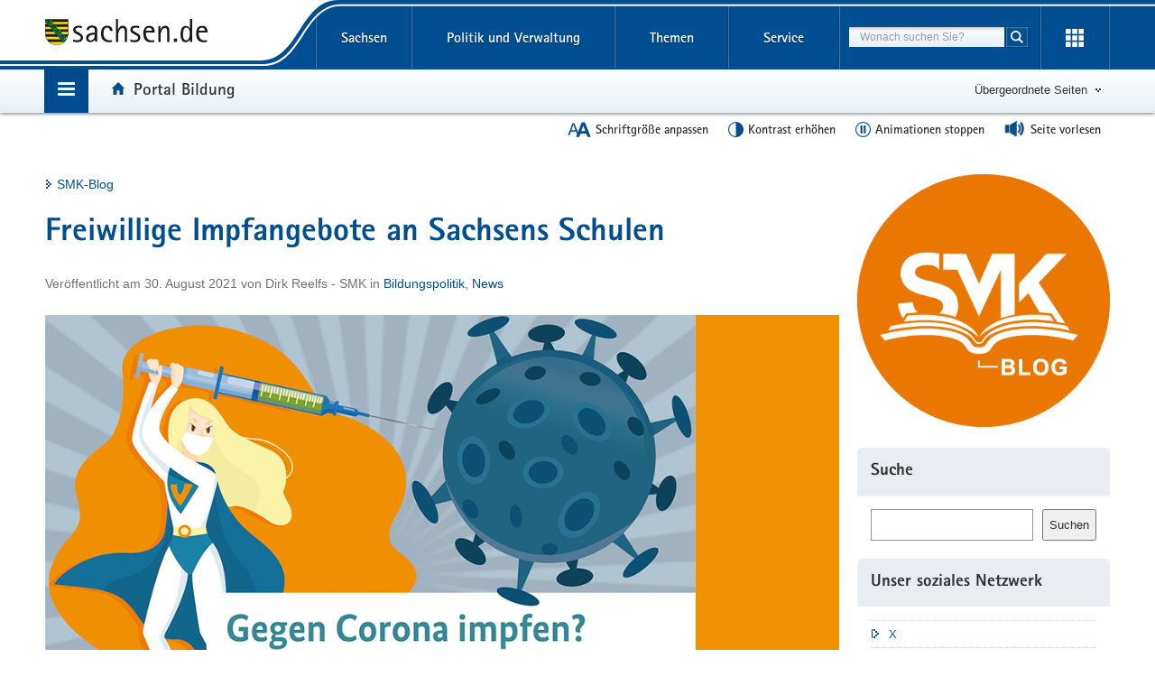

--- FILE ---
content_type: text/html; charset=UTF-8
request_url: https://www.bildung.sachsen.de/blog/index.php/2021/08/30/freiwillige-impfangebote-an-sachsens-schulen/
body_size: 27769
content:
<!DOCTYPE html>
<html lang="de" class="mod-no-js styleless">
<head>
  <meta charset="utf-8">
  <meta http-equiv="X-UA-Compatible" content="IE=edge">

  <title>Freiwillige Impfangebote an Sachsens Schulen | SMK-Blog - SMK-Blog - sachsen.de</title>

  <meta name="viewport" content="width=device-width, initial-scale=1.0">
  <link rel="shortcut icon" href="https://www.styleguide.sachsen.de/dist/2.26.1/img/favicon.ico" type="image/x-icon">
  <meta name="robots" content="index, follow">
  <meta name="language" content="de">

  <link rel="pingback" href="https://www.bildung.sachsen.de/blog/xmlrpc.php" />

  	<style>img:is([sizes="auto" i], [sizes^="auto," i]) { contain-intrinsic-size: 3000px 1500px }</style>
	
		<!-- All in One SEO 4.9.3 - aioseo.com -->
	<meta name="description" content="Nach den Sommerferien wird Sachsen an den Schulen freiwillige Impfangebote gegen das Coronavirus unterbreiten. Das Angebot richtet sich an alle Schülerinnen und Schüler ab 12 Jahren an Schulen in den Landkreisen, an deren Eltern, an das gesamte an diesen Schulen tätige pädagogische als auch nichtpädagogische Personal sowie sonstige Interessenten an den Schulen. Die Aktion soll" />
	<meta name="robots" content="max-image-preview:large" />
	<meta name="author" content="Dirk Reelfs - SMK"/>
	<link rel="canonical" href="https://www.bildung.sachsen.de/blog/index.php/2021/08/30/freiwillige-impfangebote-an-sachsens-schulen/" />
	<meta name="generator" content="All in One SEO (AIOSEO) 4.9.3" />
		<meta property="og:locale" content="de_DE" />
		<meta property="og:site_name" content="SMK-Blog" />
		<meta property="og:type" content="article" />
		<meta property="og:title" content="Freiwillige Impfangebote an Sachsens Schulen | SMK-Blog" />
		<meta property="og:description" content="Nach den Sommerferien wird Sachsen an den Schulen freiwillige Impfangebote gegen das Coronavirus unterbreiten. Das Angebot richtet sich an alle Schülerinnen und Schüler ab 12 Jahren an Schulen in den Landkreisen, an deren Eltern, an das gesamte an diesen Schulen tätige pädagogische als auch nichtpädagogische Personal sowie sonstige Interessenten an den Schulen. Die Aktion soll" />
		<meta property="og:url" content="https://www.bildung.sachsen.de/blog/index.php/2021/08/30/freiwillige-impfangebote-an-sachsens-schulen/" />
		<meta property="og:image" content="https://www.bildung.sachsen.de/blog/wp-content/uploads/2021/08/impfen_du_1024_512.png" />
		<meta property="og:image:secure_url" content="https://www.bildung.sachsen.de/blog/wp-content/uploads/2021/08/impfen_du_1024_512.png" />
		<meta property="og:image:width" content="1024" />
		<meta property="og:image:height" content="512" />
		<meta property="article:published_time" content="2021-08-30T08:04:30+00:00" />
		<meta property="article:modified_time" content="2025-10-15T09:22:21+00:00" />
		<meta property="article:publisher" content="https://www.facebook.com/SMKsachsen" />
		<meta name="twitter:card" content="summary_large_image" />
		<meta name="twitter:site" content="@Bildung_Sachsen" />
		<meta name="twitter:title" content="Freiwillige Impfangebote an Sachsens Schulen | SMK-Blog" />
		<meta name="twitter:description" content="Nach den Sommerferien wird Sachsen an den Schulen freiwillige Impfangebote gegen das Coronavirus unterbreiten. Das Angebot richtet sich an alle Schülerinnen und Schüler ab 12 Jahren an Schulen in den Landkreisen, an deren Eltern, an das gesamte an diesen Schulen tätige pädagogische als auch nichtpädagogische Personal sowie sonstige Interessenten an den Schulen. Die Aktion soll" />
		<meta name="twitter:creator" content="@Bildung_Sachsen" />
		<meta name="twitter:image" content="https://www.bildung.sachsen.de/blog/wp-content/uploads/2021/08/impfen_du_1024_512.png" />
		<script type="application/ld+json" class="aioseo-schema">
			{"@context":"https:\/\/schema.org","@graph":[{"@type":"Article","@id":"https:\/\/www.bildung.sachsen.de\/blog\/index.php\/2021\/08\/30\/freiwillige-impfangebote-an-sachsens-schulen\/#article","name":"Freiwillige Impfangebote an Sachsens Schulen | SMK-Blog","headline":"Freiwillige Impfangebote an Sachsens Schulen","author":{"@id":"https:\/\/www.bildung.sachsen.de\/blog\/index.php\/author\/reelfs\/#author"},"publisher":{"@id":"https:\/\/www.bildung.sachsen.de\/blog\/#organization"},"image":{"@type":"ImageObject","url":"https:\/\/www.bildung.sachsen.de\/blog\/wp-content\/uploads\/2021\/08\/impfen_du_1024_512.png","width":1024,"height":512},"datePublished":"2021-08-30T10:04:30+02:00","dateModified":"2025-10-15T11:22:21+02:00","inLanguage":"de-DE","commentCount":38,"mainEntityOfPage":{"@id":"https:\/\/www.bildung.sachsen.de\/blog\/index.php\/2021\/08\/30\/freiwillige-impfangebote-an-sachsens-schulen\/#webpage"},"isPartOf":{"@id":"https:\/\/www.bildung.sachsen.de\/blog\/index.php\/2021\/08\/30\/freiwillige-impfangebote-an-sachsens-schulen\/#webpage"},"articleSection":"Bildungspolitik, News, Corona-Schutzimpfung"},{"@type":"BreadcrumbList","@id":"https:\/\/www.bildung.sachsen.de\/blog\/index.php\/2021\/08\/30\/freiwillige-impfangebote-an-sachsens-schulen\/#breadcrumblist","itemListElement":[{"@type":"ListItem","@id":"https:\/\/www.bildung.sachsen.de\/blog#listItem","position":1,"name":"Home","item":"https:\/\/www.bildung.sachsen.de\/blog","nextItem":{"@type":"ListItem","@id":"https:\/\/www.bildung.sachsen.de\/blog\/index.php\/category\/bildungspolitik\/#listItem","name":"Bildungspolitik"}},{"@type":"ListItem","@id":"https:\/\/www.bildung.sachsen.de\/blog\/index.php\/category\/bildungspolitik\/#listItem","position":2,"name":"Bildungspolitik","item":"https:\/\/www.bildung.sachsen.de\/blog\/index.php\/category\/bildungspolitik\/","nextItem":{"@type":"ListItem","@id":"https:\/\/www.bildung.sachsen.de\/blog\/index.php\/2021\/08\/30\/freiwillige-impfangebote-an-sachsens-schulen\/#listItem","name":"Freiwillige Impfangebote an Sachsens Schulen"},"previousItem":{"@type":"ListItem","@id":"https:\/\/www.bildung.sachsen.de\/blog#listItem","name":"Home"}},{"@type":"ListItem","@id":"https:\/\/www.bildung.sachsen.de\/blog\/index.php\/2021\/08\/30\/freiwillige-impfangebote-an-sachsens-schulen\/#listItem","position":3,"name":"Freiwillige Impfangebote an Sachsens Schulen","previousItem":{"@type":"ListItem","@id":"https:\/\/www.bildung.sachsen.de\/blog\/index.php\/category\/bildungspolitik\/#listItem","name":"Bildungspolitik"}}]},{"@type":"Organization","@id":"https:\/\/www.bildung.sachsen.de\/blog\/#organization","name":"S\u00e4chsisches Staatsministerium f\u00fcr Kultus","description":"S\u00e4chsisches Staatsministerium f\u00fcr Kultus","url":"https:\/\/www.bildung.sachsen.de\/blog\/","telephone":"+4935156465122","sameAs":["https:\/\/twitter.com\/Bildung_Sachsen","https:\/\/www.instagram.com\/smksachsen\/","https:\/\/www.youtube.com\/channel\/UC6qlQBstErXU5ch1vbRjJ7Q"]},{"@type":"Person","@id":"https:\/\/www.bildung.sachsen.de\/blog\/index.php\/author\/reelfs\/#author","url":"https:\/\/www.bildung.sachsen.de\/blog\/index.php\/author\/reelfs\/","name":"Dirk Reelfs - SMK"},{"@type":"WebPage","@id":"https:\/\/www.bildung.sachsen.de\/blog\/index.php\/2021\/08\/30\/freiwillige-impfangebote-an-sachsens-schulen\/#webpage","url":"https:\/\/www.bildung.sachsen.de\/blog\/index.php\/2021\/08\/30\/freiwillige-impfangebote-an-sachsens-schulen\/","name":"Freiwillige Impfangebote an Sachsens Schulen | SMK-Blog","description":"Nach den Sommerferien wird Sachsen an den Schulen freiwillige Impfangebote gegen das Coronavirus unterbreiten. Das Angebot richtet sich an alle Sch\u00fclerinnen und Sch\u00fcler ab 12 Jahren an Schulen in den Landkreisen, an deren Eltern, an das gesamte an diesen Schulen t\u00e4tige p\u00e4dagogische als auch nichtp\u00e4dagogische Personal sowie sonstige Interessenten an den Schulen. Die Aktion soll","inLanguage":"de-DE","isPartOf":{"@id":"https:\/\/www.bildung.sachsen.de\/blog\/#website"},"breadcrumb":{"@id":"https:\/\/www.bildung.sachsen.de\/blog\/index.php\/2021\/08\/30\/freiwillige-impfangebote-an-sachsens-schulen\/#breadcrumblist"},"author":{"@id":"https:\/\/www.bildung.sachsen.de\/blog\/index.php\/author\/reelfs\/#author"},"creator":{"@id":"https:\/\/www.bildung.sachsen.de\/blog\/index.php\/author\/reelfs\/#author"},"image":{"@type":"ImageObject","url":"https:\/\/www.bildung.sachsen.de\/blog\/wp-content\/uploads\/2021\/08\/impfen_du_1024_512.png","@id":"https:\/\/www.bildung.sachsen.de\/blog\/index.php\/2021\/08\/30\/freiwillige-impfangebote-an-sachsens-schulen\/#mainImage","width":1024,"height":512},"primaryImageOfPage":{"@id":"https:\/\/www.bildung.sachsen.de\/blog\/index.php\/2021\/08\/30\/freiwillige-impfangebote-an-sachsens-schulen\/#mainImage"},"datePublished":"2021-08-30T10:04:30+02:00","dateModified":"2025-10-15T11:22:21+02:00"},{"@type":"WebSite","@id":"https:\/\/www.bildung.sachsen.de\/blog\/#website","url":"https:\/\/www.bildung.sachsen.de\/blog\/","name":"SMK-Blog","description":"S\u00e4chsisches Staatsministerium f\u00fcr Kultus","inLanguage":"de-DE","publisher":{"@id":"https:\/\/www.bildung.sachsen.de\/blog\/#organization"}}]}
		</script>
		<!-- All in One SEO -->

<link rel="alternate" type="application/rss+xml" title="SMK-Blog &raquo; Feed" href="https://www.bildung.sachsen.de/blog/index.php/feed/" />
<link rel="alternate" type="application/rss+xml" title="SMK-Blog &raquo; Kommentar-Feed" href="https://www.bildung.sachsen.de/blog/index.php/comments/feed/" />
<link rel="alternate" type="application/rss+xml" title="SMK-Blog &raquo; Freiwillige Impfangebote an Sachsens Schulen-Kommentar-Feed" href="https://www.bildung.sachsen.de/blog/index.php/2021/08/30/freiwillige-impfangebote-an-sachsens-schulen/feed/" />
<script>
window._wpemojiSettings = {"baseUrl":"https:\/\/s.w.org\/images\/core\/emoji\/16.0.1\/72x72\/","ext":".png","svgUrl":"https:\/\/s.w.org\/images\/core\/emoji\/16.0.1\/svg\/","svgExt":".svg","source":{"concatemoji":"https:\/\/www.bildung.sachsen.de\/blog\/wp-includes\/js\/wp-emoji-release.min.js?ver=6.8.3"}};
/*! This file is auto-generated */
!function(s,n){var o,i,e;function c(e){try{var t={supportTests:e,timestamp:(new Date).valueOf()};sessionStorage.setItem(o,JSON.stringify(t))}catch(e){}}function p(e,t,n){e.clearRect(0,0,e.canvas.width,e.canvas.height),e.fillText(t,0,0);var t=new Uint32Array(e.getImageData(0,0,e.canvas.width,e.canvas.height).data),a=(e.clearRect(0,0,e.canvas.width,e.canvas.height),e.fillText(n,0,0),new Uint32Array(e.getImageData(0,0,e.canvas.width,e.canvas.height).data));return t.every(function(e,t){return e===a[t]})}function u(e,t){e.clearRect(0,0,e.canvas.width,e.canvas.height),e.fillText(t,0,0);for(var n=e.getImageData(16,16,1,1),a=0;a<n.data.length;a++)if(0!==n.data[a])return!1;return!0}function f(e,t,n,a){switch(t){case"flag":return n(e,"\ud83c\udff3\ufe0f\u200d\u26a7\ufe0f","\ud83c\udff3\ufe0f\u200b\u26a7\ufe0f")?!1:!n(e,"\ud83c\udde8\ud83c\uddf6","\ud83c\udde8\u200b\ud83c\uddf6")&&!n(e,"\ud83c\udff4\udb40\udc67\udb40\udc62\udb40\udc65\udb40\udc6e\udb40\udc67\udb40\udc7f","\ud83c\udff4\u200b\udb40\udc67\u200b\udb40\udc62\u200b\udb40\udc65\u200b\udb40\udc6e\u200b\udb40\udc67\u200b\udb40\udc7f");case"emoji":return!a(e,"\ud83e\udedf")}return!1}function g(e,t,n,a){var r="undefined"!=typeof WorkerGlobalScope&&self instanceof WorkerGlobalScope?new OffscreenCanvas(300,150):s.createElement("canvas"),o=r.getContext("2d",{willReadFrequently:!0}),i=(o.textBaseline="top",o.font="600 32px Arial",{});return e.forEach(function(e){i[e]=t(o,e,n,a)}),i}function t(e){var t=s.createElement("script");t.src=e,t.defer=!0,s.head.appendChild(t)}"undefined"!=typeof Promise&&(o="wpEmojiSettingsSupports",i=["flag","emoji"],n.supports={everything:!0,everythingExceptFlag:!0},e=new Promise(function(e){s.addEventListener("DOMContentLoaded",e,{once:!0})}),new Promise(function(t){var n=function(){try{var e=JSON.parse(sessionStorage.getItem(o));if("object"==typeof e&&"number"==typeof e.timestamp&&(new Date).valueOf()<e.timestamp+604800&&"object"==typeof e.supportTests)return e.supportTests}catch(e){}return null}();if(!n){if("undefined"!=typeof Worker&&"undefined"!=typeof OffscreenCanvas&&"undefined"!=typeof URL&&URL.createObjectURL&&"undefined"!=typeof Blob)try{var e="postMessage("+g.toString()+"("+[JSON.stringify(i),f.toString(),p.toString(),u.toString()].join(",")+"));",a=new Blob([e],{type:"text/javascript"}),r=new Worker(URL.createObjectURL(a),{name:"wpTestEmojiSupports"});return void(r.onmessage=function(e){c(n=e.data),r.terminate(),t(n)})}catch(e){}c(n=g(i,f,p,u))}t(n)}).then(function(e){for(var t in e)n.supports[t]=e[t],n.supports.everything=n.supports.everything&&n.supports[t],"flag"!==t&&(n.supports.everythingExceptFlag=n.supports.everythingExceptFlag&&n.supports[t]);n.supports.everythingExceptFlag=n.supports.everythingExceptFlag&&!n.supports.flag,n.DOMReady=!1,n.readyCallback=function(){n.DOMReady=!0}}).then(function(){return e}).then(function(){var e;n.supports.everything||(n.readyCallback(),(e=n.source||{}).concatemoji?t(e.concatemoji):e.wpemoji&&e.twemoji&&(t(e.twemoji),t(e.wpemoji)))}))}((window,document),window._wpemojiSettings);
</script>
<style id='wp-emoji-styles-inline-css'>

	img.wp-smiley, img.emoji {
		display: inline !important;
		border: none !important;
		box-shadow: none !important;
		height: 1em !important;
		width: 1em !important;
		margin: 0 0.07em !important;
		vertical-align: -0.1em !important;
		background: none !important;
		padding: 0 !important;
	}
</style>
<link rel='stylesheet' id='wp-block-library-css' href='https://www.bildung.sachsen.de/blog/wp-includes/css/dist/block-library/style.min.css?ver=6.8.3' media='all' />
<style id='classic-theme-styles-inline-css'>
/*! This file is auto-generated */
.wp-block-button__link{color:#fff;background-color:#32373c;border-radius:9999px;box-shadow:none;text-decoration:none;padding:calc(.667em + 2px) calc(1.333em + 2px);font-size:1.125em}.wp-block-file__button{background:#32373c;color:#fff;text-decoration:none}
</style>
<link rel='stylesheet' id='aioseo/css/src/vue/standalone/blocks/table-of-contents/global.scss-css' href='https://www.bildung.sachsen.de/blog/wp-content/plugins/all-in-one-seo-pack/dist/Lite/assets/css/table-of-contents/global.e90f6d47.css?ver=4.9.3' media='all' />
<style id='global-styles-inline-css'>
:root{--wp--preset--aspect-ratio--square: 1;--wp--preset--aspect-ratio--4-3: 4/3;--wp--preset--aspect-ratio--3-4: 3/4;--wp--preset--aspect-ratio--3-2: 3/2;--wp--preset--aspect-ratio--2-3: 2/3;--wp--preset--aspect-ratio--16-9: 16/9;--wp--preset--aspect-ratio--9-16: 9/16;--wp--preset--color--black: #000000;--wp--preset--color--cyan-bluish-gray: #abb8c3;--wp--preset--color--white: #ffffff;--wp--preset--color--pale-pink: #f78da7;--wp--preset--color--vivid-red: #cf2e2e;--wp--preset--color--luminous-vivid-orange: #ff6900;--wp--preset--color--luminous-vivid-amber: #fcb900;--wp--preset--color--light-green-cyan: #7bdcb5;--wp--preset--color--vivid-green-cyan: #00d084;--wp--preset--color--pale-cyan-blue: #8ed1fc;--wp--preset--color--vivid-cyan-blue: #0693e3;--wp--preset--color--vivid-purple: #9b51e0;--wp--preset--gradient--vivid-cyan-blue-to-vivid-purple: linear-gradient(135deg,rgba(6,147,227,1) 0%,rgb(155,81,224) 100%);--wp--preset--gradient--light-green-cyan-to-vivid-green-cyan: linear-gradient(135deg,rgb(122,220,180) 0%,rgb(0,208,130) 100%);--wp--preset--gradient--luminous-vivid-amber-to-luminous-vivid-orange: linear-gradient(135deg,rgba(252,185,0,1) 0%,rgba(255,105,0,1) 100%);--wp--preset--gradient--luminous-vivid-orange-to-vivid-red: linear-gradient(135deg,rgba(255,105,0,1) 0%,rgb(207,46,46) 100%);--wp--preset--gradient--very-light-gray-to-cyan-bluish-gray: linear-gradient(135deg,rgb(238,238,238) 0%,rgb(169,184,195) 100%);--wp--preset--gradient--cool-to-warm-spectrum: linear-gradient(135deg,rgb(74,234,220) 0%,rgb(151,120,209) 20%,rgb(207,42,186) 40%,rgb(238,44,130) 60%,rgb(251,105,98) 80%,rgb(254,248,76) 100%);--wp--preset--gradient--blush-light-purple: linear-gradient(135deg,rgb(255,206,236) 0%,rgb(152,150,240) 100%);--wp--preset--gradient--blush-bordeaux: linear-gradient(135deg,rgb(254,205,165) 0%,rgb(254,45,45) 50%,rgb(107,0,62) 100%);--wp--preset--gradient--luminous-dusk: linear-gradient(135deg,rgb(255,203,112) 0%,rgb(199,81,192) 50%,rgb(65,88,208) 100%);--wp--preset--gradient--pale-ocean: linear-gradient(135deg,rgb(255,245,203) 0%,rgb(182,227,212) 50%,rgb(51,167,181) 100%);--wp--preset--gradient--electric-grass: linear-gradient(135deg,rgb(202,248,128) 0%,rgb(113,206,126) 100%);--wp--preset--gradient--midnight: linear-gradient(135deg,rgb(2,3,129) 0%,rgb(40,116,252) 100%);--wp--preset--font-size--small: 13px;--wp--preset--font-size--medium: 20px;--wp--preset--font-size--large: 36px;--wp--preset--font-size--x-large: 42px;--wp--preset--spacing--20: 0.44rem;--wp--preset--spacing--30: 0.67rem;--wp--preset--spacing--40: 1rem;--wp--preset--spacing--50: 1.5rem;--wp--preset--spacing--60: 2.25rem;--wp--preset--spacing--70: 3.38rem;--wp--preset--spacing--80: 5.06rem;--wp--preset--shadow--natural: 6px 6px 9px rgba(0, 0, 0, 0.2);--wp--preset--shadow--deep: 12px 12px 50px rgba(0, 0, 0, 0.4);--wp--preset--shadow--sharp: 6px 6px 0px rgba(0, 0, 0, 0.2);--wp--preset--shadow--outlined: 6px 6px 0px -3px rgba(255, 255, 255, 1), 6px 6px rgba(0, 0, 0, 1);--wp--preset--shadow--crisp: 6px 6px 0px rgba(0, 0, 0, 1);}:where(.is-layout-flex){gap: 0.5em;}:where(.is-layout-grid){gap: 0.5em;}body .is-layout-flex{display: flex;}.is-layout-flex{flex-wrap: wrap;align-items: center;}.is-layout-flex > :is(*, div){margin: 0;}body .is-layout-grid{display: grid;}.is-layout-grid > :is(*, div){margin: 0;}:where(.wp-block-columns.is-layout-flex){gap: 2em;}:where(.wp-block-columns.is-layout-grid){gap: 2em;}:where(.wp-block-post-template.is-layout-flex){gap: 1.25em;}:where(.wp-block-post-template.is-layout-grid){gap: 1.25em;}.has-black-color{color: var(--wp--preset--color--black) !important;}.has-cyan-bluish-gray-color{color: var(--wp--preset--color--cyan-bluish-gray) !important;}.has-white-color{color: var(--wp--preset--color--white) !important;}.has-pale-pink-color{color: var(--wp--preset--color--pale-pink) !important;}.has-vivid-red-color{color: var(--wp--preset--color--vivid-red) !important;}.has-luminous-vivid-orange-color{color: var(--wp--preset--color--luminous-vivid-orange) !important;}.has-luminous-vivid-amber-color{color: var(--wp--preset--color--luminous-vivid-amber) !important;}.has-light-green-cyan-color{color: var(--wp--preset--color--light-green-cyan) !important;}.has-vivid-green-cyan-color{color: var(--wp--preset--color--vivid-green-cyan) !important;}.has-pale-cyan-blue-color{color: var(--wp--preset--color--pale-cyan-blue) !important;}.has-vivid-cyan-blue-color{color: var(--wp--preset--color--vivid-cyan-blue) !important;}.has-vivid-purple-color{color: var(--wp--preset--color--vivid-purple) !important;}.has-black-background-color{background-color: var(--wp--preset--color--black) !important;}.has-cyan-bluish-gray-background-color{background-color: var(--wp--preset--color--cyan-bluish-gray) !important;}.has-white-background-color{background-color: var(--wp--preset--color--white) !important;}.has-pale-pink-background-color{background-color: var(--wp--preset--color--pale-pink) !important;}.has-vivid-red-background-color{background-color: var(--wp--preset--color--vivid-red) !important;}.has-luminous-vivid-orange-background-color{background-color: var(--wp--preset--color--luminous-vivid-orange) !important;}.has-luminous-vivid-amber-background-color{background-color: var(--wp--preset--color--luminous-vivid-amber) !important;}.has-light-green-cyan-background-color{background-color: var(--wp--preset--color--light-green-cyan) !important;}.has-vivid-green-cyan-background-color{background-color: var(--wp--preset--color--vivid-green-cyan) !important;}.has-pale-cyan-blue-background-color{background-color: var(--wp--preset--color--pale-cyan-blue) !important;}.has-vivid-cyan-blue-background-color{background-color: var(--wp--preset--color--vivid-cyan-blue) !important;}.has-vivid-purple-background-color{background-color: var(--wp--preset--color--vivid-purple) !important;}.has-black-border-color{border-color: var(--wp--preset--color--black) !important;}.has-cyan-bluish-gray-border-color{border-color: var(--wp--preset--color--cyan-bluish-gray) !important;}.has-white-border-color{border-color: var(--wp--preset--color--white) !important;}.has-pale-pink-border-color{border-color: var(--wp--preset--color--pale-pink) !important;}.has-vivid-red-border-color{border-color: var(--wp--preset--color--vivid-red) !important;}.has-luminous-vivid-orange-border-color{border-color: var(--wp--preset--color--luminous-vivid-orange) !important;}.has-luminous-vivid-amber-border-color{border-color: var(--wp--preset--color--luminous-vivid-amber) !important;}.has-light-green-cyan-border-color{border-color: var(--wp--preset--color--light-green-cyan) !important;}.has-vivid-green-cyan-border-color{border-color: var(--wp--preset--color--vivid-green-cyan) !important;}.has-pale-cyan-blue-border-color{border-color: var(--wp--preset--color--pale-cyan-blue) !important;}.has-vivid-cyan-blue-border-color{border-color: var(--wp--preset--color--vivid-cyan-blue) !important;}.has-vivid-purple-border-color{border-color: var(--wp--preset--color--vivid-purple) !important;}.has-vivid-cyan-blue-to-vivid-purple-gradient-background{background: var(--wp--preset--gradient--vivid-cyan-blue-to-vivid-purple) !important;}.has-light-green-cyan-to-vivid-green-cyan-gradient-background{background: var(--wp--preset--gradient--light-green-cyan-to-vivid-green-cyan) !important;}.has-luminous-vivid-amber-to-luminous-vivid-orange-gradient-background{background: var(--wp--preset--gradient--luminous-vivid-amber-to-luminous-vivid-orange) !important;}.has-luminous-vivid-orange-to-vivid-red-gradient-background{background: var(--wp--preset--gradient--luminous-vivid-orange-to-vivid-red) !important;}.has-very-light-gray-to-cyan-bluish-gray-gradient-background{background: var(--wp--preset--gradient--very-light-gray-to-cyan-bluish-gray) !important;}.has-cool-to-warm-spectrum-gradient-background{background: var(--wp--preset--gradient--cool-to-warm-spectrum) !important;}.has-blush-light-purple-gradient-background{background: var(--wp--preset--gradient--blush-light-purple) !important;}.has-blush-bordeaux-gradient-background{background: var(--wp--preset--gradient--blush-bordeaux) !important;}.has-luminous-dusk-gradient-background{background: var(--wp--preset--gradient--luminous-dusk) !important;}.has-pale-ocean-gradient-background{background: var(--wp--preset--gradient--pale-ocean) !important;}.has-electric-grass-gradient-background{background: var(--wp--preset--gradient--electric-grass) !important;}.has-midnight-gradient-background{background: var(--wp--preset--gradient--midnight) !important;}.has-small-font-size{font-size: var(--wp--preset--font-size--small) !important;}.has-medium-font-size{font-size: var(--wp--preset--font-size--medium) !important;}.has-large-font-size{font-size: var(--wp--preset--font-size--large) !important;}.has-x-large-font-size{font-size: var(--wp--preset--font-size--x-large) !important;}
:where(.wp-block-post-template.is-layout-flex){gap: 1.25em;}:where(.wp-block-post-template.is-layout-grid){gap: 1.25em;}
:where(.wp-block-columns.is-layout-flex){gap: 2em;}:where(.wp-block-columns.is-layout-grid){gap: 2em;}
:root :where(.wp-block-pullquote){font-size: 1.5em;line-height: 1.6;}
</style>
<link rel='stylesheet' id='contact-form-7-css' href='https://www.bildung.sachsen.de/blog/wp-content/plugins/contact-form-7/includes/css/styles.css?ver=6.1.4' media='all' />
<link rel='stylesheet' id='styleguide-sachsen-style-css' href='https://www.bildung.sachsen.de/blog/wp-content/themes/styleguide-sachsen/css/style.css?ver=6.8.3' media='all' />
<script src="https://www.bildung.sachsen.de/blog/wp-includes/js/jquery/jquery.min.js?ver=3.7.1" id="jquery-core-js"></script>
<script src="https://www.bildung.sachsen.de/blog/wp-includes/js/jquery/jquery-migrate.min.js?ver=3.4.1" id="jquery-migrate-js"></script>
<link rel="https://api.w.org/" href="https://www.bildung.sachsen.de/blog/index.php/wp-json/" /><link rel="alternate" title="JSON" type="application/json" href="https://www.bildung.sachsen.de/blog/index.php/wp-json/wp/v2/posts/9372" /><link rel="EditURI" type="application/rsd+xml" title="RSD" href="https://www.bildung.sachsen.de/blog/xmlrpc.php?rsd" />
<meta name="generator" content="WordPress 6.8.3" />
<link rel='shortlink' href='https://www.bildung.sachsen.de/blog/?p=9372' />
<link rel="alternate" title="oEmbed (JSON)" type="application/json+oembed" href="https://www.bildung.sachsen.de/blog/index.php/wp-json/oembed/1.0/embed?url=https%3A%2F%2Fwww.bildung.sachsen.de%2Fblog%2Findex.php%2F2021%2F08%2F30%2Ffreiwillige-impfangebote-an-sachsens-schulen%2F" />
<link rel="alternate" title="oEmbed (XML)" type="text/xml+oembed" href="https://www.bildung.sachsen.de/blog/index.php/wp-json/oembed/1.0/embed?url=https%3A%2F%2Fwww.bildung.sachsen.de%2Fblog%2Findex.php%2F2021%2F08%2F30%2Ffreiwillige-impfangebote-an-sachsens-schulen%2F&#038;format=xml" />
<link rel="pingback" href="https://www.bildung.sachsen.de/blog/xmlrpc.php"><meta property="og:type" content="article" /><meta property="og:url" content="https://www.bildung.sachsen.de/blog/index.php/2021/08/30/freiwillige-impfangebote-an-sachsens-schulen/" /><meta property="og:title" content="Freiwillige Impfangebote an Sachsens Schulen" /><meta property="og:image" content="https://www.bildung.sachsen.de/blog/wp-content/uploads/2021/08/impfen_du_1024_512.png" /><meta property="og:description" content="Nach den Sommerferien wird Sachsen an den Schulen freiwillige Impfangebote gegen das Coronavirus unterbreiten. Das Angebot richtet sich an alle Schülerinnen und Schüler ab 12 Jahren an Schulen in den Landkreisen, an deren Eltern, an das gesamte an diesen Schulen tätige pädagogische als auch nichtpädagogische Personal sowie sonstige Interessenten an den Schulen. Die Aktion soll [&hellip;]" />
  <script>
    window.projectRoot = 'https://www.styleguide.sachsen.de/dist/2.26.1/';
    window.theme = 'darkblue';
    
    /* projektspezifische Config der GloHea */
    window.glohea = {
      buttons: {
        projectButtons: {},
        RSS: '',
        help: '',
        login: '',
      }
    }
    window.additionalComponent = {};

    window.nocookie = true;
    window.sn_projectPages = {
      datenschutz: 'https://www.sachsen.de/datenschutz.html',
      impressum: '/impressum-4204.html',
      barrierefreiheit: '/erklaerung-zur-barrierefreiheit-4202.html'
    };
    window.customCookies = [];
  </script>
  <script src="https://www.styleguide.sachsen.de/dist/2.26.1/js/additionalComponent.js"></script>

  <script>
    var loc = window.location,
        href = document.querySelector("link[rel='canonical']").getAttribute("href");
  </script>
  <!-- Copyright (c) 2000-2019 etracker GmbH. All rights reserved. -->
  <!-- This material may not be reproduced, displayed, modified or distributed -->
  <!-- without the express prior written permission of the copyright holder. -->
  <!-- etracker tracklet 4.1 -->
  <script>
    var el_url = encodeURI(href);
    var et_pagename = href + '';
    var et_areas = "SMK-Blog";
  </script>
  <script id="_etLoader" charset="UTF-8" data-block-cookies="true" data-respect-dnt="true" data-secure-code="XdE73b" src="//code.etracker.com/code/e.js" async></script>
  <!-- etracker tracklet 4.1 end -->

  <style type="text/css">
    .styleless * {
      visibility: hidden !important;
    }
  </style>
  <script src="https://www.styleguide.sachsen.de/dist/2.26.1/js/etc/sachsen.config.js?v=1"></script>
</head>
<body class="wp-singular post-template-default single single-post postid-9372 single-format-standard wp-theme-styleguide-sachsen">
  
  <noscript>
  <div class="browser-warning" style="visibility: visible !important;padding: 50px 25px;left: 0px;top: 0px;width: 100%;font-weight: bold;position: fixed;z-index: 99999;background-color: rgb(253, 242, 171);">
    <p style="visibility: visible !important;">Anleitung zum aktivieren von JavaScript in verschiedenen Browsern<br>
    <a title="Link öffnet in neuem Fenster" style="visibility: visible !important;" href="https://www.enable-javascript.com/de/" target="_blank">Anleitung zum aktivieren von JavaScript in verschiedenen Browsern</a></p>
  </div></noscript>
  <ul class="list-links list-down list-links-focus">
    <li>
      <a href="#a-glohea" class="sr-only sr-only-focusable">Portalübergreifende Navigation</a>
    </li>
    <li>
      <a href="#a-inhaltsbereich" class="sr-only sr-only-focusable">Hauptinhalt</a>
    </li>
    <li>
      <a href="#a-footer" class="sr-only sr-only-focusable">Service</a>
    </li>
  </ul><!-- Headernavigation -->
  <header id="header" class="glohea glohea-theme-xs-slides glohea-theme-sm-slides glohea-theme-md-dropdown glohea-theme-lg-dropdown">
    <!-- BG = Hintergrund mit Farbwert + links rechts -->
    <a id="a-glohea" class="sr-only">Portalübergreifende Navigation</a>
    <div class="container glohea-container">
      <div class="row" style="text-align: right;">
        <a href="http://www.sachsen.de/" title="sachsen.de" class="navbar-brand glohea-brand"><img class="logo svg-img" src="https://www.styleguide.sachsen.de/dist/2.26.1/img/symbols/svg/logo-sachsen.svg" alt="Zur Startseite von www.sachsen.de"></a> <button type="button" class="sn_glohea__button sn_glohea__button--toggle-nav navbar-toggle collapsed" data-toggle="collapse" data-target-on-ready="#glohea-collapse-0" aria-expanded="false" data-element="glohea-mobile-trigger" aria-label="mobile Navigation öffnen" title="mobile Navigation öffnen" aria-controls="glohea-collapse-0"><span class="icon-bar"></span> <span class="icon-bar"></span> <span class="icon-bar"></span> <span class="glyphicon glyphicon-remove"></span></button> <!--
        -->
        <div class="collapse navbar-collapse glohea-level-0-collapse" id="glohea-collapse-0" data-element="glohea-slidescroll">
          <div class="row" data-element="glohea-slidescroll-row">
            <nav class="glohea-level-1" data-element="glohea-container-wrapper" aria-labelledby="a-glohea">
              <div class="glohea-slide-label glohea-label-right" data-element="triggerCollapseSlider" data-target="global">
                <span class="glyphicon glyphicon-plus"></span><span class="glohea-label">sachsen.de</span>
              </div>
              <div class="glohea-level-1-list" data-element="glohea-item-container" data-type="global">
                <ul class="nav nav-justified">
                  <li class="dropdown glohea-level-1-item" data-element="glohea-level-1-item">
                    <button id="glohea-level-1-link-sachsen" class="dropdown-toggle glohea-level-1-link" data-element="glohea-level-1-link" type="button" data-toggle="collapse" data-target-on-ready="#glohea-collapse-sachsen" aria-expanded="false" aria-controls="glohea-collapse-sachsen">Sachsen</button>
                    <div id="glohea-collapse-sachsen" class="collapse glohea-collapse" data-element="glohea-level-1-collapse" aria-labelledby="glohea-level-1-link-sachsen">
                      <div class="glohea-content-wrapper">
                        <div class="glohea-content-row">
                          <div class="glohea-col-desktop">
                            <ul class="nav list-links">
                              <li>
                                <a href="https://www.sachsen.de/land-leute-freistaat.html">Land, Leute, Freistaat</a>
                              </li>
                              <li>
                                <a href="https://www.sachsen.de/regierung-verwaltung-egovernment.html">Verwaltung, <span lang="en">E-Government</span></a>
                              </li>
                              <li>
                                <a href="https://www.sachsen.de/arbeit-wohnen-verbraucherschutz.html">Arbeit, Wohnen, Verbraucherschutz</a>
                              </li>
                              <li>
                                <a href="https://www.sachsen.de/wirtschaft-technologie-verkehr.html">Wirtschaft, Technologie, Verkehr</a>
                              </li>
                              <li>
                                <a href="https://www.sachsen.de/familie-soziales-gesundheit.html">Familie, Soziales, Gesundheit</a>
                              </li>
                            </ul>
                          </div>
                          <div class="glohea-col-desktop">
                            <ul class="nav list-links">
                              <li>
                                <a href="https://www.sachsen.de/bildung-studium-forschung.html">Bildung, Studium, Forschung</a>
                              </li>
                              <li>
                                <a href="https://www.sachsen.de/kultur-tourismus-sport.html">Kultur, Tourismus, Sport</a>
                              </li>
                              <li>
                                <a href="https://www.sachsen.de/umwelt-landwirtschaft-wald.html">Umwelt, Landwirtschaft, Wald</a>
                              </li>
                              <li>
                                <a href="https://www.sachsen.de/justiz-sicherheit-steuern-finanzen.html">Justiz, Sicherheit, Steuern, Finanzen</a>
                              </li>
                            </ul>
                          </div>
                          <div class="glohea-col-teaser">
                            <div class="media">
                              <div class="media-left"><img class="media-object" src="https://www.styleguide.sachsen.de/dist/2.26.1/img/content/navigation.png" alt="Symbolgrafik"></div>
                              <div class="media-body">
                                <h3>Der Freistaat Sachsen</h3>
                                <p>ist mit etwa vier Millionen Einwohnern das sechstgrößte Bundesland. Landeshauptstadt ist Dresden.</p>
                              </div>
                            </div>
                          </div>
                        </div>
                      </div>
                    </div>
                  </li>
                  <li class="dropdown glohea-level-1-item navbar-portal" data-element="glohea-level-1-item">
                    <button id="glohea-level-1-link-politik" class="dropdown-toggle glohea-level-1-link" data-element="glohea-level-1-link" type="button" data-toggle="collapse" data-target-on-ready="#glohea-collapse-politik" aria-expanded="false" aria-controls="glohea-collapse-politik">Politik&nbsp;und&nbsp;Verwaltung</button>
                    <div id="glohea-collapse-politik" class="collapse glohea-collapse" data-element="glohea-level-1-collapse" aria-labelledby="glohea-level-1-link-politik">
                      <div class="glohea-content-wrapper">
                        <div class="glohea-content-row">
                          <div class="glohea-col-desktop">
                            <span class="glohea-group-label-desktop">Ministerpräsident</span> <span class="glohea-group-label" role="button" data-toggle="collapse" aria-expanded="true" data-target="#collapse-ministerpraesident" data-element="glohea-level-2-link">Ministerpräsident</span>
                            <div id="collapse-ministerpraesident" class="collapse glohea-group">
                              <ul class="nav list-links">
                                <li>
                                  <a href="https://www.ministerpraesident.sachsen.de/index.html">Michael Kretschmer</a>
                                </li>
                                <li>
                                  <a href="https://www.ministerpraesident.sachsen.de/termine-5837.html">Termine</a>
                                </li>
                                <li>
                                  <a href="https://www.ministerpraesident.sachsen.de/bildergalerie-von-michael-kretschmer-5952.html">Galerie</a>
                                </li>
                              </ul>
                            </div><span class="glohea-group-label-desktop">Regierung</span> <span class="glohea-group-label" role="button" data-toggle="collapse" aria-expanded="true" data-target="#collapse-regierung" data-element="glohea-level-2-link">Regierung</span>
                            <div id="collapse-regierung" class="collapse glohea-group">
                              <ul class="nav list-links">
                                <li>
                                  <a href="https://www.staatsregierung.sachsen.de/index.html">Staatsregierung</a>
                                </li>
                                <li>
                                  <a href="https://www.sk.sachsen.de/">Sächsische Staatskanzlei</a>
                                </li>
                                <li>
                                  <a href="https://www.staatsregierung.sachsen.de/regierungsvorhaben.html">Regierungsvorhaben</a>
                                </li>
                              </ul>
                            </div>
                          </div><span class="glohea-group-label" role="button" data-toggle="collapse" aria-expanded="true" data-target="#collapse-ministerien" data-element="glohea-level-2-link">Ministerien</span>
                          <div id="collapse-ministerien" class="collapse glohea-group">
                            <div class="glohea-col-desktop">
                              <span class="glohea-group-label-desktop">Ministerien</span>
                              <ul class="nav list-links">
                                <li>
                                  <a href="https://www.smul.sachsen.de/">Staatsministerium für Energie, Klimaschutz, Umwelt und Landwirtschaft</a>
                                </li>
                                <li>
                                  <a href="https://www.smf.sachsen.de/">Staatsministerium der Finanzen</a>
                                </li>
                                <li>
                                  <a href="https://www.smi.sachsen.de/">Staatsministerium des Innern</a>
                                </li>
                                <li>
                                  <a href="https://www.justiz.sachsen.de/smj/">Staatsministerium der Justiz und für Demokratie, Europa und Gleichstellung</a>
                                </li>
                                <li>
                                  <a href="https://www.smk.sachsen.de/">Staatsministerium für Kultus</a>
                                </li>
                              </ul>
                            </div>
                            <div class="glohea-col-desktop">
                              <ul class="nav list-links">
                                <li>
                                  <a href="https://www.smr.sachsen.de/">Staatsministerium für Regionalentwicklung</a>
                                </li>
                                <li>
                                  <a href="https://www.sms.sachsen.de/">Staatsministerium für Soziales und Gesellschaftlichen Zusammenhalt</a>
                                </li>
                                <li>
                                  <a href="https://www.smwa.sachsen.de/">Staatsministerium für Wirtschaft, Arbeit und Verkehr</a>
                                </li>
                                <li>
                                  <a href="https://www.smwk.sachsen.de/">Staatsministerium für Wissenschaft, Kultur und Tourismus</a>
                                </li>
                              </ul>
                            </div>
                          </div><span class="glohea-group-label" role="button" data-toggle="collapse" aria-expanded="true" data-target="#collapse-europa" data-element="glohea-level-2-link">Sachsen in Berlin und Europa</span>
                          <div id="collapse-europa" class="collapse glohea-group">
                            <div class="glohea-col-desktop">
                              <span class="glohea-group-label-desktop">Sachsen in Berlin und Europa</span>
                              <ul class="nav list-links">
                                <li>
                                  <a href="https://www.landesvertretung.sachsen.de">Landesvertretung Berlin</a>
                                </li>
                                <li>
                                  <a href="http://www.bxl.sachsen.de/">Sachsen-Verbindungsbüro Brüssel</a>
                                </li>
                                <li>
                                  <a href="https://www.cz.sachsen.de/index.html">Sachsen-Verbindungsbüro Prag</a>
                                </li>
                                <li>
                                  <a href="https://www.pl.sachsen.de/index.html">Sachsen-Verbindungsbüro Breslau</a>
                                </li>
                              </ul>
                            </div>
                          </div>
                        </div>
                      </div>
                    </div>
                  </li>
                  <li class="dropdown glohea-level-1-item" data-element="glohea-level-1-item">
                    <button id="glohea-level-1-link-themen" class="dropdown-toggle glohea-level-1-link" data-element="glohea-level-1-link" type="button" data-toggle="collapse" data-target-on-ready="#glohea-collapse-themen" aria-expanded="false" aria-controls="glohea-collapse-themen">Themen</button>
                    <div id="glohea-collapse-themen" class="collapse glohea-collapse" data-element="glohea-level-1-collapse" aria-labelledby="glohea-level-1-link-themen">
                      <div class="glohea-content-wrapper">
                        <div class="glohea-content-row">
                          <div class="glohea-col-desktop">
                            <span class="glohea-group-label-desktop">Themenauswahl</span>
                            <ul class="nav list-links">
                              <li>
                                <a href="https://www.arbeit.sachsen.de">Arbeit</a>
                              </li>
                              <li>
                                <a href="https://www.asylinfo.sachsen.de/">Asyl</a>
                              </li>
                              <li>
                                <a href="http://www.bildung.sachsen.de">Bildung</a>
                              </li>
                              <li>
                                <a href="http://www.demografie.sachsen.de">Demografie</a>
                              </li>
                              <li>
                                <a href="http://www.familie.sachsen.de">Familie</a>
                              </li>
                            </ul>
                          </div>
                          <div class="glohea-col-desktop">
                            <ul class="nav list-links">
                              <li>
                                <a href="http://www.finanzamt.sachsen.de">Finanzamt</a>
                              </li>
                              <li>
                                <a href="http://www.forschung.sachsen.de">Forschung</a>
                              </li>
                              <li>
                                <a href="http://www.gesunde.sachsen.de">Gesundheit</a>
                              </li>
                              <li>
                                <a href="https://www.justiz.sachsen.de">Justiz</a>
                              </li>
                              <li>
                                <a href="https://www.landwirtschaft.sachsen.de">Landwirtschaft</a>
                              </li>
                            </ul>
                          </div>
                          <div class="glohea-col-desktop">
                            <ul class="nav list-links">
                              <li>
                                <a href="http://www.moderneverwaltung.sachsen.de">Moderne Verwaltung</a>
                              </li>
                              <li>
                                <a href="http://www.polizei.sachsen.de">Polizei</a>
                              </li>
                              <li>
                                <a href="https://www.recht.sachsen.de">Recht</a>
                              </li>
                              <li>
                                <a href="http://www.schule.sachsen.de">Schule</a>
                              </li>
                              <li>
                                <a href="https://www.statistik.sachsen.de">Statistik</a>
                              </li>
                            </ul>
                          </div>
                          <div class="glohea-col-desktop">
                            <ul class="nav list-links">
                              <li>
                                <a href="http://www.steuern.sachsen.de">Steuern</a>
                              </li>
                              <li>
                                <a href="http://www.studieren.sachsen.de">Studium</a>
                              </li>
                              <li>
                                <a href="https://www.tds.sachsen.de">Tag der Sachsen</a>
                              </li>
                              <li>
                                <a href="https://www.umwelt.sachsen.de">Umwelt</a>
                              </li>
                              <li>
                                <a href="https://www.themen.sachsen.de/">Weitere Themen von A-Z</a>
                              </li>
                            </ul>
                          </div>
                        </div>
                      </div>
                    </div>
                  </li>
                  <li class="dropdown glohea-level-1-item" data-element="glohea-level-1-item">
                    <button id="glohea-level-1-link-service" class="dropdown-toggle glohea-level-1-link" data-element="glohea-level-1-link" type="button" data-toggle="collapse" data-target-on-ready="#glohea-collapse-buergerservice" aria-expanded="false" aria-controls="glohea-collapse-buergerservice">Service</button>
                    <div id="glohea-collapse-buergerservice" class="collapse glohea-collapse" data-element="glohea-level-1-collapse" aria-labelledby="glohea-level-1-link-service">
                      <div class="glohea-content-wrapper">
                        <div class="glohea-content-row">
                          <span class="glohea-group-label" role="button" data-toggle="collapse" aria-expanded="true" data-target="#collapse-service" data-element="glohea-level-2-link">Serviceportale</span>
                          <div id="collapse-service" class="collapse glohea-group">
                            <div class="glohea-col-desktop">
                              <span class="glohea-group-label-desktop">Serviceportale</span>
                              <ul class="nav list-links">
                                <li>
                                  <a href="http://www.amt24.sachsen.de/">Amt24</a>
                                </li>
                                <li>
                                  <a href="http://www.list.smwa.sachsen.de/sperr-app-bis/de.novasib.sperr.gwt.app.Bis/Bis.jsp">Baustellenkarte</a>
                                </li>
                                <li>
                                  <a href="https://www.dialog.sachsen.de/">Beteiligung in Sachsen</a>
                                </li>
                                <li>
                                  <a href="https://antragsmanagement.sachsen.de/ams/elba">elba.sax</a>
                                </li>
                                <li>
                                  <a href="https://www.steuern.sachsen.de/elektronische-lohnsteuerkarte-3972.html">ELStAM - elektronische Lohnsteuerkarte</a>
                                </li>
                                <li>
                                  <a href="https://www.steuern.sachsen.de/elektronische-steuererklarung-3974.html">ELSTER - elektronische Steuererklärung</a>
                                </li>
                              </ul>
                            </div>
                            <div class="glohea-col-desktop">
                              <ul class="nav list-links">
                                <li>
                                  <a href="https://www.evergabe.sachsen.de/NetServer">E-Vergabe</a>
                                </li>
                                <li>
                                  <a href="http://www.foerderung.sachsen.de/">Fördermitteldatenbank (FÖMISAX)</a>
                                </li>
                                <li>
                                  <a href="https://amt24.sachsen.de/web/guest/leistung/-/sbw/Fahrzeug+online+an+um+oder+abmelden+Internetbasierte+Fahrzeugzulassung+iKfz-6002155-leistung-0">iKFZ</a>
                                </li>
                                <li>
                                  <a href="https://www.immobilien.sachsen.de/">Immobilien</a>
                                </li>
                                <li>
                                  <a href="https://www.umwelt.sachsen.de/umwelt/wasser/72.htm">Landeshochwasserzentrum</a>
                                </li>
                                <li>
                                  <a href="https://antragsmanagement2.sachsen.de/ams/bewerbungsportal">Lehrer werden</a>
                                </li>
                              </ul>
                            </div>
                            <div class="glohea-col-desktop">
                              <ul class="nav list-links">
                                <li>
                                  <a href="https://www.medienservice.sachsen.de/">Medienservice</a>
                                </li>
                                <li>
                                  <a href="http://www.newsletter.sachsen.de/">Newsletter</a>
                                </li>
                                <li>
                                  <a href="http://amt24.sachsen.de/ZFinder/lebenslagen.do;jsessionid=E526EF591B2BEE35592E68241404BEF6.zufi2_2?action=showdetail&amp;islandesimpressum=false&amp;modul=LL&amp;id=662136!0">Notfall- und Notrufnummern</a>
                                </li>
                                <li>
                                  <a href="https://www.polizei.sachsen.de/onlinewache/onlinewache.aspx">Online-Wache / Anzeige erstatten</a>
                                </li>
                                <li>
                                  <a href="https://www.publikationen.sachsen.de/">Publikationen</a>
                                </li>
                              </ul>
                            </div>
                            <div class="glohea-col-desktop">
                              <ul class="nav list-links">
                                <li>
                                  <a href="https://www.revosax.sachsen.de/">Recht- und Vorschriftenverwaltung (REVOSAX)</a>
                                </li>
                                <li>
                                  <a href="https://schuldatenbank.sachsen.de/">Schuldatenbank</a>
                                </li>
                                <li>
                                  <a href="https://www.karriere.sachsen.de/">Stellenangebote</a>
                                </li>
                                <li>
                                  <a href="https://www.polizei.sachsen.de/de/vwdmeldungen.asp">Verkehrswarnmeldungen</a>
                                </li>
                                <li>
                                  <a href="http://www.zvg-portal.de/">Zwangsversteigerungen</a>
                                </li>
                              </ul>
                            </div>
                          </div>
                        </div>
                      </div>
                    </div>
                  </li>
                </ul>
              </div>
              <div class="glohea-slide-greyback" data-element="glohea-greyback"></div>
            </nav><!--<script type="text/json" data-element="global-header-data"></script>-->
          </div>
        </div><!-- /.navbar-collapse --><!--

        --> <button id="glohea-btn-search" class="sn_glohea__button sn_glohea__button--toggle-search" type="button" data-toggle="collapse" aria-haspopup="true" aria-expanded="false" data-target="#collapse-search-slider" data-element="glohea-search-collapse-trigger" title="Suche öffnen" aria-controls="collapse-search-slider"><i aria-label="Suche öffnen" class="sn-icon sn-icon-search-white sn-icon-center"></i></button> <!--
        -->
        <form class="glohea-form" role="search" action="/suche.html" method="get" data-element="glohea-search">
          <!--navbar-element-slider-->
          <input type="hidden" name="bereich" value="Bildung, Studium, Forschung"> <input type="hidden" name="portal" value="Portal Bildung">
          <div id="collapse-search-slider" class="collapse collapse-small collapse-search" aria-labelledby="glohea-btn-search">
            <div class="form-group">
              <label for="glohea-search" class="sr-only">Suchbegriff</label> <input id="glohea-search" name="searchTerm" type="text" class="form-control input-search" placeholder="Wonach suchen Sie?" data-suggest="https://search.sachsen.de/web/suggest" autocomplete="off" title="Suchbegriff" aria-autocomplete="list" role="combobox" aria-haspopup="listbox">
            </div><button type="submit" class="btn btn-search-submit sn-icon sn-icon-search-white sn-icon-center" title="Suche starten"><span class="sr-only">Suche starten</span></button>
          </div>
        </form><!--

        --> <button id="glohea-btn-tools" class="sn_glohea__button sn_glohea__button--last" type="button" data-toggle="collapse" aria-haspopup="true" aria-expanded="false" data-target="#collapse-tools" data-element="glohea-tools-collapse-trigger" title="Erweiterungen öffnen" aria-controls="collapse-tools"><i aria-label="Erweiterungen öffnen" class="sn-icon sn-icon-app-menu-white sn-icon-center"></i></button>
        <div class="glohea-tools">
          <div id="collapse-tools" class="collapse collapse-small collapse-tools" aria-labelledby="glohea-btn-tools">
            <div class="container-tools">
              <ul class="row" data-element="glohea-tools"></ul>
            </div>
          </div>
        </div>
        <div class="row glohea-deko-row">
          <div id="portal-title" class="portal-link glohea-deko-left" data-element="glohea-deco-left">
            <button type="button" class="portalnav-toggle" aria-expanded="false" data-element="portalnav-trigger" aria-label="Navigation öffnen" title="Navigation öffnen" data-alternative="" data-alt-title="Navigation schließen" data-alt-label="Navigation schließen" aria-controls="contentnav-portal"><span class="toggle-open icon-bar"></span> <span class="toggle-open icon-bar"></span> <span class="toggle-open icon-bar"></span> <span class="toggle-close">✕</span></button> <span class="sr-only">Portal:</span> <a href="/index.html" class="sn-icon sn-icon-home icon-home">Portal Bildung</a>
          </div>
          <div class="themenbaum-wrapper" data-element="glohea-themenbaum">
            <div class="themenbaum dropdown glohea-deko-right" data-element="glohea-deco-right">
              <button type="button" id="button-themenbaum" class="button-themenbaum hidden-xs hidden-sm" data-toggle="collapse" data-target="#themenbaum-container" aria-expanded="false" aria-controls="themenbaum-container" aria-haspopup="true">Übergeordnete Seiten</button>
            </div>
          </div>
          <div class="glohea-bitv-buttons" data-element="glohea-bitv-button-wrapper"></div>
        </div>
      </div>
    </div>
  </header>
  <script type="text/javascript">
    jQuery('.glohea').on('click', '[data-target-on-ready]', function(e) {
      window.attemptedGloheaOnLoad = $(e.target);
      jQuery('body').addClass('glohea-loading');
    });
  </script>
  <nav id="themenbaum-container" class="collapse nav-themenbaum" aria-labelledby="button-themenbaum" data-element="glohea-themenbaum-container">
    <ul class="list-links">
      <li>
        <a href="http://www.sachsen.de/bildung-studium-forschung.html" class="portal">Bildung, Studium, Forschung</a>
      </li>
    </ul>
  </nav>
  <div id="main" class="main main-layout-0-4-0">
    <div class="main-container">
      <div class="row">
        <!-- aside left -->
        <div id="main-sidebar-left" class="sidebar sidebar-left">
          <div class="row">
            <div class="col">
                            <div class="box box-nav-portal" data-plugin="affix-navi" id="contentnav-portal">
                <a id="a-navigation" class="sr-only">Portalnavigation</a>
                <div class="box-header">
                <a href="/index.html" class="portal">Bildung</a>
                </div>
                <div class="box-body">
                  <nav class="nav nav-portal" data-element="nav-portal" aria-labelledby="a-navigation">
                    <ul class="list-links">
                      <li>
                        <a href="https://www.bildungsland2030.sachsen.de/index.html" class="portal">Bildungsland 2030</a>
                      </li>
                      <li>
                        <a href="https://www.kita.sachsen.de/index.html" class="portal">Kindertagesbetreuung</a>
                      </li>
                      <li>
                        <a href="https://www.schule.sachsen.de/index.htm" class="portal">Schule und Ausbildung</a>
                      </li>
                      <li>
                        <a href="https://www.pit.sachsen.de/index.html" class="portal">Prävention im Team (PiT)</a>
                      </li>
                      <li>
                        <a href="https://migration.bildung.sachsen.de/index.html" class="portal">Migration und Integration</a>
                      </li>
                      <li>
                        <a href="https://www.medienbildung.sachsen.de/index.html" class="portal">Medienbildung</a>
                      </li>
                      <li>
                        <a href="https://www.politische.bildung.sachsen.de/index.html" class="portal">Politische Bildung</a>
                      </li>
                      <li>
                        <a href="https://www.bne.sachsen.de/index.html" class="portal">BNE - Bildung für nachhaltige Entwicklung</a>
                      </li>
                      <li>
                        <a href="https://xn--lehrkrftebildung-0nb.sachsen.de/index.html" class="portal">Lehrkräftebildung</a>
                      </li>
                      <li>
                        <a href="https://www.weiterbildung.sachsen.de/index.html" class="portal">Weiterbildung</a>
                      </li>
                      <li>
                        <a href="https://www.bildung.sachsen.de/beratung.html">Beratung und Unterstützung</a>
                      </li>
                      <li>
                        <a href="https://www.bildung.sachsen.de/geschuetzter-bereich-4154.html">Geschützter Bereich</a>
                      </li>
                      <li>
                        <a href="https://www.bildung.sachsen.de/hilfe-bei-anmeldeproblemen-4161.html">Hilfe bei Anmeldeproblemen</a>
                      </li>
                    </ul>
                  </nav>
                </div>
              </div>            </div>
          </div>
        </div>
        <div id="main-content-wrapper" class="content-wrapper">
          <div class="row">
            <!-- Wird in Targetcontainer-Seiten genutzt -->
            <main id="main-content" class="content">
              <a id="a-inhaltsbereich" class="sr-only">Hauptinhalt</a>

              <div class="row content-row">
                <div class="content-col-wide">
                  <!-- Content goes here -->

                                        <p class="page-title"><a href="https://www.bildung.sachsen.de/blog/" rel="home">SMK-Blog</a></p>
                      
                    
<article id="post-9372" class="post-9372 post type-post status-publish format-standard has-post-thumbnail hentry category-bildungspolitik category-news tag-corona-schutzimpfung">

	<header class="entry-header">
		<h1 class="entry-title">Freiwillige Impfangebote an Sachsens Schulen</h1>			<div class="entry-meta">
				<span class="posted-on">Veröffentlicht am <time class="entry-date published" datetime="2021-08-30T10:04:30+02:00">30. August 2021</time></span><span class="byline"> von <span class="author vcard">Dirk Reelfs - SMK</span></span><span class="cat-links"> in <a href="https://www.bildung.sachsen.de/blog/index.php/category/bildungspolitik/" rel="category tag">Bildungspolitik</a>, <a href="https://www.bildung.sachsen.de/blog/index.php/category/news/" rel="category tag">News</a></span>			</div><!-- .entry-meta -->
			</header><!-- .entry-header -->

	<div class="row">
		<figure class="figure-col figure-col-left size-xs-full figure-float">
			<img width="1024" height="512" src="https://www.bildung.sachsen.de/blog/wp-content/uploads/2021/08/impfen_du_1024_512.png" class="media-object wp-post-image" alt="Freiwillige Impfangebote an Sachsens Schulen" data-grid-image="true" data-size="figure-col-left size-xs-full" decoding="async" fetchpriority="high" srcset="https://www.bildung.sachsen.de/blog/wp-content/uploads/2021/08/impfen_du_1024_512.png 1024w, https://www.bildung.sachsen.de/blog/wp-content/uploads/2021/08/impfen_du_1024_512-300x150.png 300w, https://www.bildung.sachsen.de/blog/wp-content/uploads/2021/08/impfen_du_1024_512-768x384.png 768w" sizes="(max-width: 1024px) 100vw, 1024px" />		</figure>
	</div>

	<div class="entry-content">
		<p>Nach den Sommerferien wird Sachsen an den Schulen freiwillige Impfangebote gegen das Coronavirus unterbreiten. Das Angebot richtet sich an alle Schülerinnen und Schüler ab 12 Jahren an Schulen in den Landkreisen, an deren Eltern, an das gesamte an diesen Schulen tätige pädagogische als auch nichtpädagogische Personal sowie sonstige Interessenten an den Schulen. <span id="more-9372"></span></p>
<p>Die Aktion soll <strong>ab 13. September 2021</strong> starten. Zuvor erfolgt in der ersten Unterrichtswoche (vom 6. bis 8. September) eine <strong>anonyme Abfrage der Impfbereitschaft</strong>. Die Schülerinnen und Schüler an Schulen in den Kreisfreien Städten (Dresden, Chemnitz, Leipzig) können das Impfangebot in den dortigen Impfzentren annehmen, weshalb hier grundsätzlich keine mobilen Teams eingesetzt werden. Dies gilt grundsätzlich auch für Schülerinnen und Schüler an Schulen in anderen Städten mit guter Erreichbarkeit der Impfzentren mittels ÖPNV.</p>
<p>Das <strong>kostenlose und freiwillige Angebot</strong> wird vom Sächsischen Staatsministerium für Soziales und Gesellschaftlichen Zusammenhalt gemeinsam mit dem Sächsischen Staatsministerium für Kultus in Kooperation mit dem Deutschen Roten Kreuz durch <strong>mobile Impfteams</strong> bereitgestellt. Bei ausreichendem Interesse werden die Impftermine an Vor- und Nachmittagen wochentags <strong>vorrangig an ausgewählten Stützpunktschulen</strong> durchgeführt. Wochenendtermine können im Einzelfall ebenfalls abgestimmt werden.</p>
<p>Impftermin und Impfort werden der Schule mitgeteilt, sobald die Anzahl der impfwilligen Personen feststeht. Von dort erfolgt dann eine Information an die Schülerinnen und Schüler. Melden sich an einer Schule ca.<strong> 80 Impfwillige</strong>, kommt – abhängig von den freien Kapazitäten der mobilen Impfteams des DRK – auch eine Impfung <strong>direkt an der jeweiligen Schule</strong> in Betracht. Darüber hinaus ist es möglich, dass Schulen freiwillige Impfaktionen vor Ort anbieten können, wenn zugelassenen Ärzte dafür zur Verfügung stehen. Grundsätzlich angedacht ist, auch die Zweitimpftermine auf diesen Wegen vor Ort anzubieten.</p>
<p>Kultusminister Christian Piwarz:</p>
<blockquote><p>»Jeder kann weiter zu einem sicheren und ungestörten Schuljahr beitragen. Bitte informieren Sie sich über die Impfungen und wägen Sie sorgfältig die Argumente ab. Sie können sich und andere schützen. Es bleibt selbstverständlich eine individuelle und freiwillige Entscheidung. Wir stellen das Angebot und hoffen, dass es von vielen Interessierten wahrgenommen wird, für die die bisherigen Impfangebote nicht erreichbar waren.«</p></blockquote>
<p>Der Minister betonte zudem, dass die Schulen hier sehr sensibel vorgehen, damit kein Druck entsteht. Auch eine angemeldete Person kann jederzeit ihre Bereitschaft, sich impfen zu lassen, zurücknehmen.</p>
<p>Die Ständige Impfkommission (STIKO) und die Sächsische Impfkommission (SIKO) empfehlen die Impfungen gegen das Coronavirus f<strong>ür Kinder ab 12 Jahre</strong>. Für geimpfte und genesene Personen bestehen keine Testverpflichtungen mehr. Das gilt auch für den Schulbereich.</p>
<p>Kinder und Jugendliche können sich natürlich immer auch beim Kinder- und Hausarzt impfen lassen, auch ohne Organisation durch die Schulen.</p>
<p>Weiterhin gibt es spezielle <a href="https://drksachsen.de/aktuelles/presse-service/news-details/familienimpftage-in-den-saechsischen-impfzentren-und-familienfreundliche-mobile-impfaktionen.html">Familientage in den Impfzentren.</a></p>
<p>&nbsp;</p>
<p><a href="https://www.coronavirus.sachsen.de/download/SMS-Coronaschutzimpfung-Kinder.pdf">Download des Flyers »Informationen rund um die Corona-Schutzimfpung &#8211; für Kinder und Jugendliche«</a></p>
<p>Der Flyer kann als Druckversion kostenfrei bestellt werden: <a href="https://publikationen.sachsen.de/bdb/artikel/38251">https://publikationen.sachsen.de/bdb/artikel/38251</a></p>
	</div><!-- .entry-content -->

	<footer class="entry-footer">
		<span class="tags-links">Schlagworte: <a href="https://www.bildung.sachsen.de/blog/index.php/tag/corona-schutzimpfung/" rel="tag">Corona-Schutzimpfung</a></span>	</footer><!-- .entry-footer -->
</article><!-- #post-9372 -->

<hr>

<div id="comments" class="comments-area">

			<h2 class="comments-title">
			38 Kommentare zu &ldquo;<span>Freiwillige Impfangebote an Sachsens Schulen</span>&rdquo;		</h2><!-- .comments-title -->

		
		<ol class="comment-list">
					<li id="comment-15164" class="comment even thread-even depth-1 parent">
			<article id="div-comment-15164" class="comment-body">
				<footer class="comment-meta">
					<div class="comment-author vcard">
												<b class="fn">Anja G.</b> <span class="says">sagt:</span>					</div><!-- .comment-author -->

					<div class="comment-metadata">
						<a href="https://www.bildung.sachsen.de/blog/index.php/2021/08/30/freiwillige-impfangebote-an-sachsens-schulen/#comment-15164"><time datetime="2021-09-06T11:50:03+02:00">6. September 2021 um 11:50 Uhr</time></a>					</div><!-- .comment-metadata -->

									</footer><!-- .comment-meta -->

				<div class="comment-content">
					<p>Guten Tag,<br />
mein Kind wird Ende September 12 Jahre alt und möchte sich dann gerne impfen lassen. Nun hat er einige Fragen:<br />
Muss er sich dann trotzdem weiterhin in der Schule testen?<br />
Muss er dann trotzdem in Quarantäne, wenn er Kontakt zu einer positiv getesteten Person/MitschülerIn/LehrerIn hatte?<br />
Kann er durchweg in die Schule, oder muss er trotzdem, wenn es hart auf hart kommt, beim Wechselunterricht mitmachen? </p>
<p>&#8211;&gt; Natürlich freuen wir uns über den Impfschutz im Allgemeinen, aber kurzum: Was sind denn weitere Impfanreize für Kinder und Jugendliche? Hoffentlich keine Bratwurst&#8230;</p>
<p>Mit freundlichen Grüßen<br />
Anja G.</p>
				</div><!-- .comment-content -->

							</article><!-- .comment-body -->
		<ol class="children">
		<li id="comment-15168" class="comment byuser comment-author-rts odd alt depth-2">
			<article id="div-comment-15168" class="comment-body">
				<footer class="comment-meta">
					<div class="comment-author vcard">
												<b class="fn">Ralf-Thomas Schiebel - SMK</b> <span class="says">sagt:</span>					</div><!-- .comment-author -->

					<div class="comment-metadata">
						<a href="https://www.bildung.sachsen.de/blog/index.php/2021/08/30/freiwillige-impfangebote-an-sachsens-schulen/#comment-15168"><time datetime="2021-09-06T16:54:43+02:00">6. September 2021 um 16:54 Uhr</time></a>					</div><!-- .comment-metadata -->

									</footer><!-- .comment-meta -->

				<div class="comment-content">
					<p>Liebe Anja G.,</p>
<p>Geimpfte und Genesene sind nach § 3 der Sächsischen Corona-Schutz-Verordnung<br />
<a href="https://www.coronavirus.sachsen.de/download/SMS-Saechsische-Corona-Schutz-Verordnung-2021-08-24.pdf" rel="nofollow ugc">https://www.coronavirus.sachsen.de/download/SMS-Saechsische-Corona-Schutz-Verordnung-2021-08-24.pdf</a><br />
von der Testpflicht befreit.</p>
<p>In der Altersgruppe bis 12 Jahre an Schulen sollen grundsätzlich nur positiv getestete Schülerinnen oder Schüler in Quarantäne. Die anderen Schülerinnen und Schüler – sofern nicht genesen – sollen unter Einsatz einer erhöhten Testfrequenz (dreimal wöchentlicher Antigenschnelltest) über 14 Tage beobachtet werden. Dies gilt auch für die betroffene Lehrkraft.</p>
<p>In der Altersgruppe ab 12 Jahre an Schulen sollen gemäß der aktuellen Leitlinie nur positiv getestete Schülerinnen und Schüler in Quarantäne. In der Klasse sollen die direkten Sitznachbarn der infizierten Person sowie Lehrkräfte und weiteres Schulpersonal, die in engem Kontakt standen, als »enge Kontaktpersonen« mit Quarantänepflicht gelten, sofern keine Maske getragen wurde. </p>
<p>Sitznachbarn und alle weiteren Schülerinnen und Schüler und Lehrpersonal gelten grundsätzlich nicht als enge Kontaktpersonen, aber als beobachtungspflichtige Kontaktpersonen (wie auch die übrigen Schüler der Klasse).</p>
<p>Letztlich bleibt es aber in jedem Einzelfall eine Entscheidung des Gesundheitsamtes entsprechend der Infektionslage vor Ort.</p>
<p>Sachsen strebt generell Präsenzunterricht an. Regelungen zum Wechselunterricht in Abhängigkeit vom Impfstatus sind mir bisher nicht bekannt.</p>
<p>Viele Grüße<br />
Ralf-Thomas Schiebel</p>
				</div><!-- .comment-content -->

							</article><!-- .comment-body -->
		</li><!-- #comment-## -->
</ol><!-- .children -->
</li><!-- #comment-## -->
		<li id="comment-15132" class="comment even thread-odd thread-alt depth-1">
			<article id="div-comment-15132" class="comment-body">
				<footer class="comment-meta">
					<div class="comment-author vcard">
												<b class="fn"><a href="http://juliab1987@freenet.de" class="url" rel="ugc external nofollow">Mama von 2</a></b> <span class="says">sagt:</span>					</div><!-- .comment-author -->

					<div class="comment-metadata">
						<a href="https://www.bildung.sachsen.de/blog/index.php/2021/08/30/freiwillige-impfangebote-an-sachsens-schulen/#comment-15132"><time datetime="2021-09-03T15:05:52+02:00">3. September 2021 um 15:05 Uhr</time></a>					</div><!-- .comment-metadata -->

									</footer><!-- .comment-meta -->

				<div class="comment-content">
					<p>Warum sich Geimpfte nicht testen lassen müssen, muss man wohl auch nicht verstehen.  Die tragen das Virus munter rum, aber alle anderen werden Gegängelt 🙁</p>
				</div><!-- .comment-content -->

							</article><!-- .comment-body -->
		</li><!-- #comment-## -->
		<li id="comment-15125" class="comment odd alt thread-even depth-1 parent">
			<article id="div-comment-15125" class="comment-body">
				<footer class="comment-meta">
					<div class="comment-author vcard">
												<b class="fn">Sonja Weber</b> <span class="says">sagt:</span>					</div><!-- .comment-author -->

					<div class="comment-metadata">
						<a href="https://www.bildung.sachsen.de/blog/index.php/2021/08/30/freiwillige-impfangebote-an-sachsens-schulen/#comment-15125"><time datetime="2021-09-03T08:22:43+02:00">3. September 2021 um 8:22 Uhr</time></a>					</div><!-- .comment-metadata -->

									</footer><!-- .comment-meta -->

				<div class="comment-content">
					<p>Ich brauch dringend mal eine Antwort, bis zu welchem Alter die Kinder das Einverständnis der Eltern zur Impfung brauchen. Außerdem, was passiert, wenn Eltern der Testung der Kinder nicht zustimmen oder die Kinder vor Ort in der Schule den Test verweigern. Da es für die (besonders die Kleinen) nervig ist, kann ich das durchaus verstehen. Wie gehen wir dann damit um. Bitte ich brauche Hilfe!<br />
Danke.</p>
				</div><!-- .comment-content -->

							</article><!-- .comment-body -->
		<ol class="children">
		<li id="comment-15127" class="comment byuser comment-author-rts even depth-2">
			<article id="div-comment-15127" class="comment-body">
				<footer class="comment-meta">
					<div class="comment-author vcard">
												<b class="fn">Ralf-Thomas Schiebel - SMK</b> <span class="says">sagt:</span>					</div><!-- .comment-author -->

					<div class="comment-metadata">
						<a href="https://www.bildung.sachsen.de/blog/index.php/2021/08/30/freiwillige-impfangebote-an-sachsens-schulen/#comment-15127"><time datetime="2021-09-03T14:06:28+02:00">3. September 2021 um 14:06 Uhr</time></a>					</div><!-- .comment-metadata -->

									</footer><!-- .comment-meta -->

				<div class="comment-content">
					<p>Liebe Sonja Weber,</p>
<p>für Schülerinnen und Schüler, die ein Angebot zur Impfung an oder in der Schule annehmen möchten, gelten hinsichtlich der Einwilligung und Begleitung die gleichen Regelungen wie an den Impfzentren:</p>
<p>Bei 12- bis 15-Jährigen ist neben einer Einwilligung durch beide Sorgeberechtigte die Anwesenheit mindestens eines Sorgeberechtigten bei der Impfung erforderlich.</p>
<p>Bei Schülerinnen und Schülern ab 16 Jahren reicht die Einwilligung von einem Sorgeberechtigten, die Anwesenheit eines Sorgeberechtigten bei der Impfung ist nicht erforderlich.</p>
<p>Volljährige Schülerinnen und Schüler unterschreiben ihre Einwilligungserklärung selbst.</p>
<p>Weitere Informationen finden Sie im Elternbrief und den zugehörigen Anlagen.</p>
<p><a href="https://www.coronavirus.sachsen.de/impfangebote-schule.html" rel="nofollow ugc">https://www.coronavirus.sachsen.de/impfangebote-schule.html</a></p>
<p>Viele Grüße<br />
Ralf-Thomas Schiebel</p>
				</div><!-- .comment-content -->

							</article><!-- .comment-body -->
		</li><!-- #comment-## -->
		<li id="comment-15129" class="comment odd alt depth-2">
			<article id="div-comment-15129" class="comment-body">
				<footer class="comment-meta">
					<div class="comment-author vcard">
												<b class="fn">Katrin Wallstein</b> <span class="says">sagt:</span>					</div><!-- .comment-author -->

					<div class="comment-metadata">
						<a href="https://www.bildung.sachsen.de/blog/index.php/2021/08/30/freiwillige-impfangebote-an-sachsens-schulen/#comment-15129"><time datetime="2021-09-03T14:24:46+02:00">3. September 2021 um 14:24 Uhr</time></a>					</div><!-- .comment-metadata -->

									</footer><!-- .comment-meta -->

				<div class="comment-content">
					<p>Und wie immer hat Herr Schiebel nur einen Teil der Fragen von Frau Weber beantwortet.</p>
<p>Aber hey &#8211; immerhin hat er die Frage frei geschaltet und darauf geantwortet.</p>
				</div><!-- .comment-content -->

							</article><!-- .comment-body -->
		</li><!-- #comment-## -->
</ol><!-- .children -->
</li><!-- #comment-## -->
		<li id="comment-15121" class="comment even thread-odd thread-alt depth-1">
			<article id="div-comment-15121" class="comment-body">
				<footer class="comment-meta">
					<div class="comment-author vcard">
												<b class="fn"><a href="http://schoeneich-rene@web.de" class="url" rel="ugc external nofollow">René S.</a></b> <span class="says">sagt:</span>					</div><!-- .comment-author -->

					<div class="comment-metadata">
						<a href="https://www.bildung.sachsen.de/blog/index.php/2021/08/30/freiwillige-impfangebote-an-sachsens-schulen/#comment-15121"><time datetime="2021-09-02T17:23:13+02:00">2. September 2021 um 17:23 Uhr</time></a>					</div><!-- .comment-metadata -->

									</footer><!-- .comment-meta -->

				<div class="comment-content">
					<p>Ich bin weiß Gott kein Impfgegner. Aber Kinder und Jugendliche an Schulen zu impfen  ist ein Unding. Jede andere Impfung mache ich bei einem niedergelassen Arzt. Wir haben alle Impfungen die sonst empfohlen werden aber nach denen fragt keiner. Warum? Wir impfen jetzt die nächste Generation aber niemand weiß um evtl. Langzeit folgen. Das was hier mit Corona gemacht wird ist eine Impfpflicht durch die Hintertür wer nicht mitmacht wird auf anderen Wege unter Druck gesetzt.<br />
Ich finde dies nicht richtig.</p>
				</div><!-- .comment-content -->

							</article><!-- .comment-body -->
		</li><!-- #comment-## -->
		<li id="comment-15120" class="comment odd alt thread-even depth-1">
			<article id="div-comment-15120" class="comment-body">
				<footer class="comment-meta">
					<div class="comment-author vcard">
												<b class="fn">traurige Eltern</b> <span class="says">sagt:</span>					</div><!-- .comment-author -->

					<div class="comment-metadata">
						<a href="https://www.bildung.sachsen.de/blog/index.php/2021/08/30/freiwillige-impfangebote-an-sachsens-schulen/#comment-15120"><time datetime="2021-09-02T13:33:24+02:00">2. September 2021 um 13:33 Uhr</time></a>					</div><!-- .comment-metadata -->

									</footer><!-- .comment-meta -->

				<div class="comment-content">
					<p>Ich finde, dass Schulen ider falsche Ort für Impfangebote sind. Das Impfen von Kindern ist eine rein private Angelegenheit. Ich frage mich auch, wieso Sie Ihren Lehrern und Schulleitern immer mehr Aufgaben übergeben, die außerhalb des Bildungsauftrages liegen. Wie sollen die anonymen Befragungen stattfinden? Warum müssen die Schulleiter die Absprachen mit den Stützpunktschulen führen? Viele Lehrer sind seit Monaten stark überlastet und im vergangenen Schuljahr sind viele auch vorzeitig in Rente gegangen, was den Lehrermangel nur verstärkt. Nun auch noch das Impfen organisieren überspannt den Bogen. Und es ist nicht gut für die Beziehung zwischen Lehrern und Schülern, wenn ein so sensibles Thema wie Impfen in den Schulen diskutiert werden muss. Es wird auf lange Sicht auch zu einer Spaltung der Schülerschaft führen. Einfach nur schade diese Entwicklung.</p>
				</div><!-- .comment-content -->

							</article><!-- .comment-body -->
		</li><!-- #comment-## -->
		<li id="comment-15116" class="comment even thread-odd thread-alt depth-1 parent">
			<article id="div-comment-15116" class="comment-body">
				<footer class="comment-meta">
					<div class="comment-author vcard">
												<b class="fn">Lehrende</b> <span class="says">sagt:</span>					</div><!-- .comment-author -->

					<div class="comment-metadata">
						<a href="https://www.bildung.sachsen.de/blog/index.php/2021/08/30/freiwillige-impfangebote-an-sachsens-schulen/#comment-15116"><time datetime="2021-09-02T10:55:49+02:00">2. September 2021 um 10:55 Uhr</time></a>					</div><!-- .comment-metadata -->

									</footer><!-- .comment-meta -->

				<div class="comment-content">
					<p>Bis zu welchem Alter brauchen Kinder die Einwilligung der Eltern &#8211; bis zur Volljährigkeit?</p>
				</div><!-- .comment-content -->

							</article><!-- .comment-body -->
		<ol class="children">
		<li id="comment-15174" class="comment byuser comment-author-winkler odd alt depth-2">
			<article id="div-comment-15174" class="comment-body">
				<footer class="comment-meta">
					<div class="comment-author vcard">
												<b class="fn"><a href="https://www.smk.sachsen.de" class="url" rel="ugc external nofollow">Lynn Winkler - SMK</a></b> <span class="says">sagt:</span>					</div><!-- .comment-author -->

					<div class="comment-metadata">
						<a href="https://www.bildung.sachsen.de/blog/index.php/2021/08/30/freiwillige-impfangebote-an-sachsens-schulen/#comment-15174"><time datetime="2021-09-07T13:28:00+02:00">7. September 2021 um 13:28 Uhr</time></a>					</div><!-- .comment-metadata -->

									</footer><!-- .comment-meta -->

				<div class="comment-content">
					<p>Hallo Lehrende,</p>
<p>vielen Dank für Ihre Frage. Inzwischen sind Sie sicher schon informiert. Auch gern dazu meine Antwort an Nancy Altmann beachten: <a href="https://www.bildung.sachsen.de/blog/index.php/2021/08/30/freiwillige-impfangebote-an-sachsens-schulen/#comment-15172" rel="ugc">https://www.bildung.sachsen.de/blog/index.php/2021/08/30/freiwillige-impfangebote-an-sachsens-schulen/#comment-15172</a>. </p>
<p>Herzliche Grüße<br />
Lynn Winkler</p>
				</div><!-- .comment-content -->

							</article><!-- .comment-body -->
		</li><!-- #comment-## -->
</ol><!-- .children -->
</li><!-- #comment-## -->
		<li id="comment-15110" class="comment even thread-even depth-1 parent">
			<article id="div-comment-15110" class="comment-body">
				<footer class="comment-meta">
					<div class="comment-author vcard">
												<b class="fn">Klais</b> <span class="says">sagt:</span>					</div><!-- .comment-author -->

					<div class="comment-metadata">
						<a href="https://www.bildung.sachsen.de/blog/index.php/2021/08/30/freiwillige-impfangebote-an-sachsens-schulen/#comment-15110"><time datetime="2021-09-02T00:01:10+02:00">2. September 2021 um 0:01 Uhr</time></a>					</div><!-- .comment-metadata -->

									</footer><!-- .comment-meta -->

				<div class="comment-content">
					<p>Jedes Elternteil entscheidet selbstverständlich ganz allein, welches der Kinder leben soll.</p>
				</div><!-- .comment-content -->

							</article><!-- .comment-body -->
		<ol class="children">
		<li id="comment-15115" class="comment odd alt depth-2">
			<article id="div-comment-15115" class="comment-body">
				<footer class="comment-meta">
					<div class="comment-author vcard">
												<b class="fn">Karsten</b> <span class="says">sagt:</span>					</div><!-- .comment-author -->

					<div class="comment-metadata">
						<a href="https://www.bildung.sachsen.de/blog/index.php/2021/08/30/freiwillige-impfangebote-an-sachsens-schulen/#comment-15115"><time datetime="2021-09-02T10:53:45+02:00">2. September 2021 um 10:53 Uhr</time></a>					</div><!-- .comment-metadata -->

									</footer><!-- .comment-meta -->

				<div class="comment-content">
					<p>Worauf bitte bezieht sich dieser Kommentar?<br />
Die Grundlage zum Verständnis fehlt mir völlig.</p>
				</div><!-- .comment-content -->

							</article><!-- .comment-body -->
		</li><!-- #comment-## -->
		<li id="comment-15124" class="comment even depth-2">
			<article id="div-comment-15124" class="comment-body">
				<footer class="comment-meta">
					<div class="comment-author vcard">
												<b class="fn">Korona F.</b> <span class="says">sagt:</span>					</div><!-- .comment-author -->

					<div class="comment-metadata">
						<a href="https://www.bildung.sachsen.de/blog/index.php/2021/08/30/freiwillige-impfangebote-an-sachsens-schulen/#comment-15124"><time datetime="2021-09-03T08:18:14+02:00">3. September 2021 um 8:18 Uhr</time></a>					</div><!-- .comment-metadata -->

									</footer><!-- .comment-meta -->

				<div class="comment-content">
					<p>Was soll mit diesem undurchsichtigen und scheinbar sinnlosem Kommentar gemeint sein? Welchen Bezug hat er bzw. hat er überhaupt einen und warum wird so etwas abgedruckt?<br />
Und andere erstgemeinte Kommentare bzw. auch dringende Fragen, die durchaus auch kritisch zum Thema sein können werden einfach unterbunden? Kritik ist doch nichts schlimmes, sie soll uns alle weiterbringen.</p>
				</div><!-- .comment-content -->

							</article><!-- .comment-body -->
		</li><!-- #comment-## -->
</ol><!-- .children -->
</li><!-- #comment-## -->
		<li id="comment-15101" class="comment odd alt thread-odd thread-alt depth-1">
			<article id="div-comment-15101" class="comment-body">
				<footer class="comment-meta">
					<div class="comment-author vcard">
												<b class="fn">Privat</b> <span class="says">sagt:</span>					</div><!-- .comment-author -->

					<div class="comment-metadata">
						<a href="https://www.bildung.sachsen.de/blog/index.php/2021/08/30/freiwillige-impfangebote-an-sachsens-schulen/#comment-15101"><time datetime="2021-09-01T14:38:17+02:00">1. September 2021 um 14:38 Uhr</time></a>					</div><!-- .comment-metadata -->

									</footer><!-- .comment-meta -->

				<div class="comment-content">
					<p>Impfung ist Privatsache und gehört nicht in die Schule. In den Schulen sollten lieber täglich ALLE getestet werden, damit die Masken im Unterricht fallen können. Die Präsenzpflicht muss wieder ausgesetzt werden, damit Eltern ein Mitspracherecht haben, welches Risiko sie bereit sind zu tragen.</p>
				</div><!-- .comment-content -->

							</article><!-- .comment-body -->
		</li><!-- #comment-## -->
		<li id="comment-15092" class="comment even thread-even depth-1 parent">
			<article id="div-comment-15092" class="comment-body">
				<footer class="comment-meta">
					<div class="comment-author vcard">
												<b class="fn">KaMu</b> <span class="says">sagt:</span>					</div><!-- .comment-author -->

					<div class="comment-metadata">
						<a href="https://www.bildung.sachsen.de/blog/index.php/2021/08/30/freiwillige-impfangebote-an-sachsens-schulen/#comment-15092"><time datetime="2021-09-01T09:23:53+02:00">1. September 2021 um 9:23 Uhr</time></a>					</div><!-- .comment-metadata -->

									</footer><!-- .comment-meta -->

				<div class="comment-content">
					<p>Bis zu welchem Alter haben die Eltern das sagen und wann darf/muss das Kind selbst entscheiden?<br />
Wie erfolgt die Aufklärung in den Schulen?<br />
Danke.</p>
				</div><!-- .comment-content -->

							</article><!-- .comment-body -->
		<ol class="children">
		<li id="comment-15173" class="comment byuser comment-author-winkler odd alt depth-2">
			<article id="div-comment-15173" class="comment-body">
				<footer class="comment-meta">
					<div class="comment-author vcard">
												<b class="fn"><a href="https://www.smk.sachsen.de" class="url" rel="ugc external nofollow">Lynn Winkler - SMK</a></b> <span class="says">sagt:</span>					</div><!-- .comment-author -->

					<div class="comment-metadata">
						<a href="https://www.bildung.sachsen.de/blog/index.php/2021/08/30/freiwillige-impfangebote-an-sachsens-schulen/#comment-15173"><time datetime="2021-09-07T13:26:19+02:00">7. September 2021 um 13:26 Uhr</time></a>					</div><!-- .comment-metadata -->

									</footer><!-- .comment-meta -->

				<div class="comment-content">
					<p>Hallo KaMu,</p>
<p>vielen Dank für Ihre Nachfragen. Dazu gern meine Antwort an Nancy Altmann beachten: <a href="https://www.bildung.sachsen.de/blog/index.php/2021/08/30/freiwillige-impfangebote-an-sachsens-schulen/#comment-15172" rel="ugc">https://www.bildung.sachsen.de/blog/index.php/2021/08/30/freiwillige-impfangebote-an-sachsens-schulen/#comment-15172</a>. Die Schulen wurden dazu umfassend von uns informiert, weitere Informationen/Informationsquellen finden Sie beispielsweise auch auf der Corona-Webseite, etwa hier: <a href="https://www.coronavirus.sachsen.de/impfangebote-schule.html" rel="nofollow ugc">https://www.coronavirus.sachsen.de/impfangebote-schule.html</a>.</p>
<p>Herzliche Grüße<br />
Lynn Winkler</p>
				</div><!-- .comment-content -->

							</article><!-- .comment-body -->
		</li><!-- #comment-## -->
</ol><!-- .children -->
</li><!-- #comment-## -->
		<li id="comment-15086" class="comment even thread-odd thread-alt depth-1 parent">
			<article id="div-comment-15086" class="comment-body">
				<footer class="comment-meta">
					<div class="comment-author vcard">
												<b class="fn"><a href="http://angel070907@googlemail.com" class="url" rel="ugc external nofollow">Nancy Altmann</a></b> <span class="says">sagt:</span>					</div><!-- .comment-author -->

					<div class="comment-metadata">
						<a href="https://www.bildung.sachsen.de/blog/index.php/2021/08/30/freiwillige-impfangebote-an-sachsens-schulen/#comment-15086"><time datetime="2021-09-01T05:17:20+02:00">1. September 2021 um 5:17 Uhr</time></a>					</div><!-- .comment-metadata -->

									</footer><!-- .comment-meta -->

				<div class="comment-content">
					<p>Ich hoffe die Eltern werden zuvor gefragt und es wird nicht einfach gemacht.  Weil man sollte die Einwilligung der Eltern schon haben &#8230;..weil ich persönlich werde mein Kind nicht impfen lassen und sollte keine Einwilligung erfolgen soll es meon Sohn auch net entscheiden.</p>
				</div><!-- .comment-content -->

							</article><!-- .comment-body -->
		<ol class="children">
		<li id="comment-15172" class="comment byuser comment-author-winkler odd alt depth-2">
			<article id="div-comment-15172" class="comment-body">
				<footer class="comment-meta">
					<div class="comment-author vcard">
												<b class="fn"><a href="https://www.smk.sachsen.de" class="url" rel="ugc external nofollow">Lynn Winkler - SMK</a></b> <span class="says">sagt:</span>					</div><!-- .comment-author -->

					<div class="comment-metadata">
						<a href="https://www.bildung.sachsen.de/blog/index.php/2021/08/30/freiwillige-impfangebote-an-sachsens-schulen/#comment-15172"><time datetime="2021-09-07T13:16:16+02:00">7. September 2021 um 13:16 Uhr</time></a>					</div><!-- .comment-metadata -->

									</footer><!-- .comment-meta -->

				<div class="comment-content">
					<p>Liebe Nancy Altmann,</p>
<p>vielen Dank für Ihren Kommentar. Dazu gern folgender Überblick:</p>
<p>Bei Schülerinnen und Schülern von 12 bis 15 Jahren wird die Einwilligungserklärung beider Sorgeberechtigten benötigt. Beim Impftermin muss mindestens ein Sorgeberechtigter mit vor Ort sein.</p>
<p>Bei Schülerinnen und Schülern ab 16 Jahren reicht die Einwilligung von einem Sorgeberechtigten aus, die Anwesenheit eines Sorgeberechtigten bei der Impfung ist nicht erforderlich.</p>
<p>Volljährige Schülerinnen und Schüler unterschreiben ihre Einwilligungserklärung selbst.</p>
<p>Herzliche Grüße<br />
Lynn Winkler</p>
				</div><!-- .comment-content -->

							</article><!-- .comment-body -->
		</li><!-- #comment-## -->
</ol><!-- .children -->
</li><!-- #comment-## -->
		<li id="comment-15079" class="comment even thread-even depth-1 parent">
			<article id="div-comment-15079" class="comment-body">
				<footer class="comment-meta">
					<div class="comment-author vcard">
												<b class="fn">Stephan Horn</b> <span class="says">sagt:</span>					</div><!-- .comment-author -->

					<div class="comment-metadata">
						<a href="https://www.bildung.sachsen.de/blog/index.php/2021/08/30/freiwillige-impfangebote-an-sachsens-schulen/#comment-15079"><time datetime="2021-08-31T20:36:24+02:00">31. August 2021 um 20:36 Uhr</time></a>					</div><!-- .comment-metadata -->

									</footer><!-- .comment-meta -->

				<div class="comment-content">
					<p>Welche Impfstoffe werden verimpft? Kann man die Ergebnisse der toxikologischen Untersuchungen irgendwo nachlesen (Stichwort: kationische Lipide bei mRNA)? Welche Behörde untersucht die verschiedenen Chargen (Wareneingangskontrollen) oder verlässt man sich auf die Lieferanten? Ist die Haftungsfrage bei evtl. Komplikationen geklärt?</p>
				</div><!-- .comment-content -->

							</article><!-- .comment-body -->
		<ol class="children">
		<li id="comment-15180" class="comment byuser comment-author-winkler odd alt depth-2">
			<article id="div-comment-15180" class="comment-body">
				<footer class="comment-meta">
					<div class="comment-author vcard">
												<b class="fn"><a href="https://www.smk.sachsen.de" class="url" rel="ugc external nofollow">Lynn Winkler - SMK</a></b> <span class="says">sagt:</span>					</div><!-- .comment-author -->

					<div class="comment-metadata">
						<a href="https://www.bildung.sachsen.de/blog/index.php/2021/08/30/freiwillige-impfangebote-an-sachsens-schulen/#comment-15180"><time datetime="2021-09-08T11:05:11+02:00">8. September 2021 um 11:05 Uhr</time></a>					</div><!-- .comment-metadata -->

									</footer><!-- .comment-meta -->

				<div class="comment-content">
					<p>Lieber Stephan Horn,</p>
<p>vielen Dank für Ihren Kommentar. Dazu gern in unseren aktuellen Beitrag schauen: <a href="https://www.bildung.sachsen.de/blog/index.php/2021/09/08/ueberblick-die-corona-schutzimpfung-fuer-schuelerinnen-und-schueler/" rel="ugc">https://www.bildung.sachsen.de/blog/index.php/2021/09/08/ueberblick-die-corona-schutzimpfung-fuer-schuelerinnen-und-schueler/</a>.</p>
<p>Herzliche Grüße<br />
Lynn Winkler</p>
				</div><!-- .comment-content -->

							</article><!-- .comment-body -->
		</li><!-- #comment-## -->
</ol><!-- .children -->
</li><!-- #comment-## -->
		<li id="comment-15068" class="comment even thread-odd thread-alt depth-1 parent">
			<article id="div-comment-15068" class="comment-body">
				<footer class="comment-meta">
					<div class="comment-author vcard">
												<b class="fn">T. Land</b> <span class="says">sagt:</span>					</div><!-- .comment-author -->

					<div class="comment-metadata">
						<a href="https://www.bildung.sachsen.de/blog/index.php/2021/08/30/freiwillige-impfangebote-an-sachsens-schulen/#comment-15068"><time datetime="2021-08-31T12:19:12+02:00">31. August 2021 um 12:19 Uhr</time></a>					</div><!-- .comment-metadata -->

									</footer><!-- .comment-meta -->

				<div class="comment-content">
					<p>Hallo Mumof2,<br />
danke für die Antwort. Die Kinder können ja einen Antikörpertest machen, der allerdings selbst zu zahlen ist. Nach dem was ich beim RKI (was ich für eine seriöse Quelle halte) gelesen habe ist das so, weil die Aussagekraft bezüglich erworbener Immunität sehr begrenzt ist und selbst bei einem hohen Titer eine zweimalige Impfung als sicher gilt. Ich würde meine Kinder einfach zweimal impfen lassen, wenn nach der vermuteten Genesung mindestens 4 Wochen vergangen sind. Alternativ können Sie die Kinder auch einmal impfen lassen. Dann sind sie genau so geschützt, wie Sie das wollen, gelten aber im Sinne des Gesetzes nicht als vollständig geimpft. Ich vermute auch, dass Ihre Kinder nicht PCR-getestet (und auch nicht schnellgetestet?) sind, weil ein positives Ergebnis zu einer Verlängerung der Quarantäne geführt hätte. Ehrlich gesagt stört mich auch, dass Sie in Ihrem ersten Satz Begeisterung für das Impfen formulieren, um danach inhaltlich zur gegenteiligen Aussage zu kommen, weil der Staat Ihre Forderung nach einem kostenlosen Antikörpertest nicht erfüllt. Wir waren übrigens als Familie mit einem PCR-positiven Fall auch in Quarantäne und haben am Ende der Quarantäne bei allen Familienmitgliedern freiwillig einen Antigentest gemacht. Ich wünsche Ihnen und Ihrer Familie alles Gute.</p>
				</div><!-- .comment-content -->

							</article><!-- .comment-body -->
		<ol class="children">
		<li id="comment-15072" class="comment odd alt depth-2">
			<article id="div-comment-15072" class="comment-body">
				<footer class="comment-meta">
					<div class="comment-author vcard">
												<b class="fn">Mumof2</b> <span class="says">sagt:</span>					</div><!-- .comment-author -->

					<div class="comment-metadata">
						<a href="https://www.bildung.sachsen.de/blog/index.php/2021/08/30/freiwillige-impfangebote-an-sachsens-schulen/#comment-15072"><time datetime="2021-08-31T16:51:53+02:00">31. August 2021 um 16:51 Uhr</time></a>					</div><!-- .comment-metadata -->

									</footer><!-- .comment-meta -->

				<div class="comment-content">
					<p>Hallo T.Land,<br />
Ich verlange keinen kostenlosen Antikörpertest sondern dessen Anerkennung als Nachweis des Genesenenstatus. Wir wollten einen machen lassen, aber da er keinerlei Anerkennung findet, ist dies dann eben unterbleiben. Alle PCR-Getesteten benötigen, absolut unabhängig von der Höhe der Antikörper, nur eine Impfung. Andersherum zählt die Antikörperbestimmung nicht als Nachweis der Erkrankung. Dies ist mehr als unlogisch und unsauber geregelt. Ich würde meine Kinder einmal impfen lassen, weil sie einfach nur eine Impfung benötigen. Aber eben nicht zweimal ohne medizinische Notwendigkeit, nur weil etwas nicht durchdacht geregelt wurde. Schade.</p>
				</div><!-- .comment-content -->

							</article><!-- .comment-body -->
		</li><!-- #comment-## -->
</ol><!-- .children -->
</li><!-- #comment-## -->
		<li id="comment-15065" class="comment even thread-even depth-1 parent">
			<article id="div-comment-15065" class="comment-body">
				<footer class="comment-meta">
					<div class="comment-author vcard">
												<b class="fn">Sera</b> <span class="says">sagt:</span>					</div><!-- .comment-author -->

					<div class="comment-metadata">
						<a href="https://www.bildung.sachsen.de/blog/index.php/2021/08/30/freiwillige-impfangebote-an-sachsens-schulen/#comment-15065"><time datetime="2021-08-31T11:16:52+02:00">31. August 2021 um 11:16 Uhr</time></a>					</div><!-- .comment-metadata -->

									</footer><!-- .comment-meta -->

				<div class="comment-content">
					<p>Wird es diese Aktionen auch geben, wenn die U12-Zulassung kommt? Ich fände das wahnsinnig wichtig.</p>
				</div><!-- .comment-content -->

							</article><!-- .comment-body -->
		<ol class="children">
		<li id="comment-15067" class="comment byuser comment-author-rts odd alt depth-2">
			<article id="div-comment-15067" class="comment-body">
				<footer class="comment-meta">
					<div class="comment-author vcard">
												<b class="fn">Ralf-Thomas Schiebel - SMK</b> <span class="says">sagt:</span>					</div><!-- .comment-author -->

					<div class="comment-metadata">
						<a href="https://www.bildung.sachsen.de/blog/index.php/2021/08/30/freiwillige-impfangebote-an-sachsens-schulen/#comment-15067"><time datetime="2021-08-31T11:46:53+02:00">31. August 2021 um 11:46 Uhr</time></a>					</div><!-- .comment-metadata -->

									</footer><!-- .comment-meta -->

				<div class="comment-content">
					<p>Liebe Sara,</p>
<p>dazu gibt es derzeit noch keine konkreten Planungen. Dies hängt auch davon ab, wie die Impfangebote ab 12 Jahren angenommen werden.</p>
<p>Viele Grüße<br />
Ralf-Thomas Schiebel</p>
				</div><!-- .comment-content -->

							</article><!-- .comment-body -->
		</li><!-- #comment-## -->
		<li id="comment-15074" class="comment even depth-2">
			<article id="div-comment-15074" class="comment-body">
				<footer class="comment-meta">
					<div class="comment-author vcard">
												<b class="fn"><a href="http://mareine.aude@gmail.com" class="url" rel="ugc external nofollow">Maren Aude</a></b> <span class="says">sagt:</span>					</div><!-- .comment-author -->

					<div class="comment-metadata">
						<a href="https://www.bildung.sachsen.de/blog/index.php/2021/08/30/freiwillige-impfangebote-an-sachsens-schulen/#comment-15074"><time datetime="2021-08-31T19:38:05+02:00">31. August 2021 um 19:38 Uhr</time></a>					</div><!-- .comment-metadata -->

									</footer><!-- .comment-meta -->

				<div class="comment-content">
					<p>Meinst du das ironisch? Dass du es wichtig findest, dass ein sagen wir 8jähriges Kind auch &#8222;selbst&#8220; entscheiden darf?</p>
				</div><!-- .comment-content -->

							</article><!-- .comment-body -->
		</li><!-- #comment-## -->
</ol><!-- .children -->
</li><!-- #comment-## -->
		<li id="comment-15058" class="comment odd alt thread-odd thread-alt depth-1 parent">
			<article id="div-comment-15058" class="comment-body">
				<footer class="comment-meta">
					<div class="comment-author vcard">
												<b class="fn">Lulu</b> <span class="says">sagt:</span>					</div><!-- .comment-author -->

					<div class="comment-metadata">
						<a href="https://www.bildung.sachsen.de/blog/index.php/2021/08/30/freiwillige-impfangebote-an-sachsens-schulen/#comment-15058"><time datetime="2021-08-31T08:24:11+02:00">31. August 2021 um 8:24 Uhr</time></a>					</div><!-- .comment-metadata -->

									</footer><!-- .comment-meta -->

				<div class="comment-content">
					<p>Sehr geehrte Damen und Herren, werden impfwillige Kinder ab 12 ohne Anwesenheit der Eltern in der Schule geimpft? Brauchen Kinder ohne 14 Einverständnis beider Eltern?</p>
				</div><!-- .comment-content -->

							</article><!-- .comment-body -->
		<ol class="children">
		<li id="comment-15059" class="comment even depth-2">
			<article id="div-comment-15059" class="comment-body">
				<footer class="comment-meta">
					<div class="comment-author vcard">
												<b class="fn">Lulu</b> <span class="says">sagt:</span>					</div><!-- .comment-author -->

					<div class="comment-metadata">
						<a href="https://www.bildung.sachsen.de/blog/index.php/2021/08/30/freiwillige-impfangebote-an-sachsens-schulen/#comment-15059"><time datetime="2021-08-31T08:24:45+02:00">31. August 2021 um 8:24 Uhr</time></a>					</div><!-- .comment-metadata -->

									</footer><!-- .comment-meta -->

				<div class="comment-content">
					<p>Unter 14*</p>
				</div><!-- .comment-content -->

							</article><!-- .comment-body -->
		</li><!-- #comment-## -->
		<li id="comment-15170" class="comment byuser comment-author-winkler odd alt depth-2">
			<article id="div-comment-15170" class="comment-body">
				<footer class="comment-meta">
					<div class="comment-author vcard">
												<b class="fn"><a href="https://www.smk.sachsen.de" class="url" rel="ugc external nofollow">Lynn Winkler - SMK</a></b> <span class="says">sagt:</span>					</div><!-- .comment-author -->

					<div class="comment-metadata">
						<a href="https://www.bildung.sachsen.de/blog/index.php/2021/08/30/freiwillige-impfangebote-an-sachsens-schulen/#comment-15170"><time datetime="2021-09-07T13:09:10+02:00">7. September 2021 um 13:09 Uhr</time></a>					</div><!-- .comment-metadata -->

									</footer><!-- .comment-meta -->

				<div class="comment-content">
					<p>Liebe Lulu,</p>
<p>vielen Dank für Ihre Nachfrage. Inzwischen sind Sie sicher schon informiert, wenn nicht: Bei 12- bis 15-Jährigen ist neben einer Einwilligung durch beide Sorgeberechtigte die Anwesenheit mindestens eines Sorgeberechtigten bei der Impfung erforderlich.</p>
<p>Herzliche Grüße<br />
Lynn Winkler</p>
				</div><!-- .comment-content -->

							</article><!-- .comment-body -->
		</li><!-- #comment-## -->
</ol><!-- .children -->
</li><!-- #comment-## -->
		<li id="comment-15057" class="comment even thread-even depth-1 parent">
			<article id="div-comment-15057" class="comment-body">
				<footer class="comment-meta">
					<div class="comment-author vcard">
												<b class="fn">Doreen Kuhn</b> <span class="says">sagt:</span>					</div><!-- .comment-author -->

					<div class="comment-metadata">
						<a href="https://www.bildung.sachsen.de/blog/index.php/2021/08/30/freiwillige-impfangebote-an-sachsens-schulen/#comment-15057"><time datetime="2021-08-31T07:51:55+02:00">31. August 2021 um 7:51 Uhr</time></a>					</div><!-- .comment-metadata -->

									</footer><!-- .comment-meta -->

				<div class="comment-content">
					<p>Hallo,<br />
wir sind uns noch unschlüssig mit der Impfung für unseren Sohn. Seine ältere Schwester ist bereits geimpft. Kosten die Tests ab Oktober dann auch was für Kinder ab 12, wenn ein Impfangebot aktuell nicht angenommen wird ?</p>
				</div><!-- .comment-content -->

							</article><!-- .comment-body -->
		<ol class="children">
		<li id="comment-15070" class="comment byuser comment-author-rts odd alt depth-2">
			<article id="div-comment-15070" class="comment-body">
				<footer class="comment-meta">
					<div class="comment-author vcard">
												<b class="fn">Ralf-Thomas Schiebel - SMK</b> <span class="says">sagt:</span>					</div><!-- .comment-author -->

					<div class="comment-metadata">
						<a href="https://www.bildung.sachsen.de/blog/index.php/2021/08/30/freiwillige-impfangebote-an-sachsens-schulen/#comment-15070"><time datetime="2021-08-31T13:43:13+02:00">31. August 2021 um 13:43 Uhr</time></a>					</div><!-- .comment-metadata -->

									</footer><!-- .comment-meta -->

				<div class="comment-content">
					<p>Liebe Doreen Kuhn,</p>
<p>ob Ihr Sohn geimpft werden soll können nur Sie gemeinsam mit Ihrem Sohn entscheiden. Dass in der Schule durchgeführte Tests durch die ungeimpften Schülerinnen und Schüler zu bezahlen sind kann ich mir beim besten Willen nicht vorstellen. Eine Regelung dazu existiert noch nicht.</p>
<p>Viele Grüße<br />
Ralf-Thomas Schiebel</p>
				</div><!-- .comment-content -->

							</article><!-- .comment-body -->
		</li><!-- #comment-## -->
</ol><!-- .children -->
</li><!-- #comment-## -->
		<li id="comment-15037" class="comment even thread-odd thread-alt depth-1 parent">
			<article id="div-comment-15037" class="comment-body">
				<footer class="comment-meta">
					<div class="comment-author vcard">
												<b class="fn">T. Land</b> <span class="says">sagt:</span>					</div><!-- .comment-author -->

					<div class="comment-metadata">
						<a href="https://www.bildung.sachsen.de/blog/index.php/2021/08/30/freiwillige-impfangebote-an-sachsens-schulen/#comment-15037"><time datetime="2021-08-30T14:06:52+02:00">30. August 2021 um 14:06 Uhr</time></a>					</div><!-- .comment-metadata -->

									</footer><!-- .comment-meta -->

				<div class="comment-content">
					<p>Hallo Mumof2,<br />
mich würde interessieren, warum kein PCR-Test gemacht wurde. Es hört sich ja so an, als ob ein Antigen-Test positiv gewesen wäre.</p>
				</div><!-- .comment-content -->

							</article><!-- .comment-body -->
		<ol class="children">
		<li id="comment-15048" class="comment odd alt depth-2">
			<article id="div-comment-15048" class="comment-body">
				<footer class="comment-meta">
					<div class="comment-author vcard">
												<b class="fn">Mumof2</b> <span class="says">sagt:</span>					</div><!-- .comment-author -->

					<div class="comment-metadata">
						<a href="https://www.bildung.sachsen.de/blog/index.php/2021/08/30/freiwillige-impfangebote-an-sachsens-schulen/#comment-15048"><time datetime="2021-08-30T16:40:52+02:00">30. August 2021 um 16:40 Uhr</time></a>					</div><!-- .comment-metadata -->

									</footer><!-- .comment-meta -->

				<div class="comment-content">
					<p>Weil alle daheim in Quarantäne waren. Die Eltern pcr  getestet. Die Kinder mit einschlägigen Symptomen aber eben ohne Test, da sowieso alle in Quarantäne waren. Das Problem haben übrigens nicht wenige Leute! Zwar Corona gehabt, aber keinen pcr Test gemacht.</p>
				</div><!-- .comment-content -->

							</article><!-- .comment-body -->
		</li><!-- #comment-## -->
		<li id="comment-15049" class="comment even depth-2">
			<article id="div-comment-15049" class="comment-body">
				<footer class="comment-meta">
					<div class="comment-author vcard">
												<b class="fn"><a href="http://web2030@arcor.de" class="url" rel="ugc external nofollow">Christina</a></b> <span class="says">sagt:</span>					</div><!-- .comment-author -->

					<div class="comment-metadata">
						<a href="https://www.bildung.sachsen.de/blog/index.php/2021/08/30/freiwillige-impfangebote-an-sachsens-schulen/#comment-15049"><time datetime="2021-08-30T18:22:52+02:00">30. August 2021 um 18:22 Uhr</time></a>					</div><!-- .comment-metadata -->

									</footer><!-- .comment-meta -->

				<div class="comment-content">
					<p>PCR Test und Antikörper Nachweis sind zweierlei paar Schuhe. PCR Test ist der Nachweis für eine Corona Infektion. Antikörper sind ein paar Monate nach der Infektion nachweisbar und verringern sich dann. Erst dann macht eine Impfung Sinn.</p>
				</div><!-- .comment-content -->

							</article><!-- .comment-body -->
		</li><!-- #comment-## -->
		<li id="comment-15114" class="comment odd alt depth-2">
			<article id="div-comment-15114" class="comment-body">
				<footer class="comment-meta">
					<div class="comment-author vcard">
												<b class="fn">Meike</b> <span class="says">sagt:</span>					</div><!-- .comment-author -->

					<div class="comment-metadata">
						<a href="https://www.bildung.sachsen.de/blog/index.php/2021/08/30/freiwillige-impfangebote-an-sachsens-schulen/#comment-15114"><time datetime="2021-09-02T10:52:07+02:00">2. September 2021 um 10:52 Uhr</time></a>					</div><!-- .comment-metadata -->

									</footer><!-- .comment-meta -->

				<div class="comment-content">
					<p>Liebe Christina,<br />
ich glaube hier geht es darum, dass kein PCR Test bei den Kindern gemacht wurde, weil die Eltern ja eh schon positiv gestestet wurden und deshalb alle in Quarantäne waren. Viele Ärzte haben sich dann den PCR bei Kindern gespart, weil sie ja keinen extra Krankenschein für den Arbeitgeber brauchten. Für mich ist diese Vorgehensweise ja logisch. Nur haben die Kinder eben jetzt das Problem: sie hatten Coroana, es wurde aus og. Gründen kein extra PCR Test gemacht und damit haben die Kinder jetzt aber keinen Nachweis der durchgemachten Infektion und folglich auch keinen Genesenennachweis. So verstehe ich das Problem von Mumof2.<br />
Hätten die Kinder den Genesenennachweis, würden sie von Testpflichten befreit oder bräuchten nur 1 Impfung.<br />
Das empfinde ich schon als einen Vorteil.</p>
				</div><!-- .comment-content -->

							</article><!-- .comment-body -->
		</li><!-- #comment-## -->
</ol><!-- .children -->
</li><!-- #comment-## -->
		<li id="comment-15030" class="comment even thread-even depth-1 parent">
			<article id="div-comment-15030" class="comment-body">
				<footer class="comment-meta">
					<div class="comment-author vcard">
												<b class="fn">Meike</b> <span class="says">sagt:</span>					</div><!-- .comment-author -->

					<div class="comment-metadata">
						<a href="https://www.bildung.sachsen.de/blog/index.php/2021/08/30/freiwillige-impfangebote-an-sachsens-schulen/#comment-15030"><time datetime="2021-08-30T12:26:26+02:00">30. August 2021 um 12:26 Uhr</time></a>					</div><!-- .comment-metadata -->

									</footer><!-- .comment-meta -->

				<div class="comment-content">
					<p>&#8222;&#8230; auch an Vormittagen&#8230; &#8220;<br />
Darf dafür wertvolle Unterrichtszeit ausfallen oder ist das politischer psychologischer Druck?</p>
				</div><!-- .comment-content -->

							</article><!-- .comment-body -->
		<ol class="children">
		<li id="comment-15171" class="comment byuser comment-author-winkler odd alt depth-2">
			<article id="div-comment-15171" class="comment-body">
				<footer class="comment-meta">
					<div class="comment-author vcard">
												<b class="fn"><a href="https://www.smk.sachsen.de" class="url" rel="ugc external nofollow">Lynn Winkler - SMK</a></b> <span class="says">sagt:</span>					</div><!-- .comment-author -->

					<div class="comment-metadata">
						<a href="https://www.bildung.sachsen.de/blog/index.php/2021/08/30/freiwillige-impfangebote-an-sachsens-schulen/#comment-15171"><time datetime="2021-09-07T13:11:26+02:00">7. September 2021 um 13:11 Uhr</time></a>					</div><!-- .comment-metadata -->

									</footer><!-- .comment-meta -->

				<div class="comment-content">
					<p>Hallo Meike,</p>
<p>vielen Dank für Ihren Kommentar. Impftermine am Vormittag sind möglich. Schülerinnen und Schüler werden für die Impftermine vom Unterricht freigestellt.</p>
<p>Herzliche Grüße<br />
Lynn Winkler</p>
				</div><!-- .comment-content -->

							</article><!-- .comment-body -->
		</li><!-- #comment-## -->
</ol><!-- .children -->
</li><!-- #comment-## -->
		<li id="comment-15021" class="comment even thread-odd thread-alt depth-1 parent">
			<article id="div-comment-15021" class="comment-body">
				<footer class="comment-meta">
					<div class="comment-author vcard">
												<b class="fn">Mumof2</b> <span class="says">sagt:</span>					</div><!-- .comment-author -->

					<div class="comment-metadata">
						<a href="https://www.bildung.sachsen.de/blog/index.php/2021/08/30/freiwillige-impfangebote-an-sachsens-schulen/#comment-15021"><time datetime="2021-08-30T10:52:30+02:00">30. August 2021 um 10:52 Uhr</time></a>					</div><!-- .comment-metadata -->

									</footer><!-- .comment-meta -->

				<div class="comment-content">
					<p>Ich finde das Angebot super und werde unsere Kinder impfen lassen. Allerdings erst wenn wir vorher mittels eines Antikörpertests den Immunstatus feststellen können, da unsere Kinder alle Corona hatten, aber kein PCR-Test gemacht wurde. Sie sind also Genesene &#8211; müssten sich aber dennoch zweimal impfen lassen. Dies werden wir nicht tun, denn sie benötigen eigentlich aber nur eine Impfung, so wie wir Eltern auch. Wenn sie den Weg freimachen würden für Antikörpertests und sich dann aus dem Immunstatus eine Impfempfehlung ableitet, gewinnen sie mit Sicherheit Vertrauen und viele Menschen mehr für eine Impfung. Schade, dass es hier nur diesen einen Weg gibt, der an den Realitäten, Bedürfnissen und Wünschen vorbei geht.</p>
				</div><!-- .comment-content -->

							</article><!-- .comment-body -->
		<ol class="children">
		<li id="comment-15053" class="comment odd alt depth-2">
			<article id="div-comment-15053" class="comment-body">
				<footer class="comment-meta">
					<div class="comment-author vcard">
												<b class="fn">Fragensteller</b> <span class="says">sagt:</span>					</div><!-- .comment-author -->

					<div class="comment-metadata">
						<a href="https://www.bildung.sachsen.de/blog/index.php/2021/08/30/freiwillige-impfangebote-an-sachsens-schulen/#comment-15053"><time datetime="2021-08-30T23:56:32+02:00">30. August 2021 um 23:56 Uhr</time></a>					</div><!-- .comment-metadata -->

									</footer><!-- .comment-meta -->

				<div class="comment-content">
					<p>Ich kenne selbst zwei Leute (1 Lehrer und 1 SuS), die einfach nur in Quarantäne geschickt wurden mit dem Hinweis &#8222;na wenn ihr Partner Corona hat (PCR), dann reicht das ja aus, damit sie auch zu hause bleiben&#8220;.<br />
Danach Antikörper-Test, sind massiv vorhanden, Befund sagt sogar &#8222;sicherer Nachweis einer durchgemachten Infektion oder Impfung&#8220;. Wird nicht anerkannt vom Kultus. Müssen sich weiterhin testen., sonst kein Zutritt zur Schule.<br />
Hier hat der Gesetzgeber leider geschlafen, Antwort des Gesundheitsamtes war &#8222;eine wissenschaftliche Begründung, warum ein Bluttest auf Antikörper gegen Covid19 nicht anerkannt wird, liegt nicht vor&#8220;. Auch Prof. Kekule sagte schon im Frühsommer, dass der Gesetzgeber hier unsauber gearbeitet hat.<br />
Auch wenn es mich nicht betrifft und ich geimpft bin &#8211; hier sollte dringend mal mit den zuständigen Ministerien (Sozialministerium? Innenministerium?) in Land oder Bund geredet werden, wenn selbst Gesundheitsämter meinen, eine logische Erklärung der Nichtanerkennung fehle.</p>
				</div><!-- .comment-content -->

							</article><!-- .comment-body -->
		</li><!-- #comment-## -->
</ol><!-- .children -->
</li><!-- #comment-## -->
		</ol><!-- .comment-list -->

					<p class="no-comments">Kommentare sind geschlossen.</p>
					
		<hr>

	

</div><!-- #comments -->

                </div>
                <div class="content-col-small">
                  
	<section id="block-2" class="widget widget_block">
<div class="wp-block-group"><div class="wp-block-group__inner-container is-layout-constrained wp-block-group-is-layout-constrained">
<figure class="wp-block-image"><a href="http://www.bildung.sachsen.de/blog"><img decoding="async" src="/pimg/smkblog_logo_355.png" alt=""/></a></figure>
</div></div>
</section><section id="block-6" class="widget widget_block">
<div class="wp-block-group box"><div class="wp-block-group__inner-container is-layout-constrained wp-block-group-is-layout-constrained">
<h2 class="wp-block-heading box-header">Suche</h2>



<div class="wp-block-group box-body"><div class="wp-block-group__inner-container is-layout-constrained wp-block-group-is-layout-constrained"><form role="search" method="get" action="https://www.bildung.sachsen.de/blog/" class="wp-block-search__button-outside wp-block-search__text-button wp-block-search"    ><label class="wp-block-search__label screen-reader-text" for="wp-block-search__input-1" >Suchen</label><div class="wp-block-search__inside-wrapper " ><input class="wp-block-search__input" id="wp-block-search__input-1" placeholder="" value="" type="search" name="s" required /><button aria-label="Suchen" class="wp-block-search__button wp-element-button" type="submit" >Suchen</button></div></form></div></div>
</div></div>
</section><section id="block-3" class="widget widget_block">
<div class="wp-block-group box"><div class="wp-block-group__inner-container is-layout-constrained wp-block-group-is-layout-constrained">
<h2 class="wp-block-heading box-header">Unser soziales Netzwerk</h2>



<div class="wp-block-group box-body"><div class="wp-block-group__inner-container is-layout-constrained wp-block-group-is-layout-constrained">
<div class="wp-block-group list-links"><div class="wp-block-group__inner-container is-layout-constrained wp-block-group-is-layout-constrained"><div class="widget widget_nav_menu"><div class="menu-soziale-medien-container"><ul id="menu-soziale-medien" class="menu"><li id="menu-item-5481" class="menu-item menu-item-type-custom menu-item-object-custom menu-item-5481"><a href="http://twitter.com/Bildung_Sachsen">X</a></li>
<li id="menu-item-5480" class="menu-item menu-item-type-custom menu-item-object-custom menu-item-5480"><a href="https://www.youtube.com/channel/UC6qlQBstErXU5ch1vbRjJ7Q/">YouTube</a></li>
<li id="menu-item-6189" class="menu-item menu-item-type-custom menu-item-object-custom menu-item-6189"><a href="https://www.instagram.com/smksachsen/">Instagram</a></li>
<li id="menu-item-5479" class="menu-item menu-item-type-custom menu-item-object-custom menu-item-5479"><a href="https://www.facebook.com/SMKsachsen">Facebook</a></li>
</ul></div></div></div></div>
</div></div>
</div></div>
</section><section id="block-4" class="widget widget_block">
<div class="wp-block-group box"><div class="wp-block-group__inner-container is-layout-constrained wp-block-group-is-layout-constrained">
<h2 class="wp-block-heading box-header">Unsere letzten Blogbeiträge</h2>



<div class="wp-block-group box-body"><div class="wp-block-group__inner-container is-layout-constrained wp-block-group-is-layout-constrained"><ul class="wp-block-latest-posts__list list-links wp-block-latest-posts"><li><a class="wp-block-latest-posts__post-title" href="https://www.bildung.sachsen.de/blog/index.php/2026/01/21/sachsen-unterstuetzt-schulen-im-umgang-mit-psychischen-belastungen/">Sachsen unterstützt Schulen im Umgang mit psychischen Belastungen</a></li>
<li><a class="wp-block-latest-posts__post-title" href="https://www.bildung.sachsen.de/blog/index.php/2026/01/16/anerkennung-von-rechenschwaeche-sachsen-macht-sich-auf-den-weg/">Anerkennung von Rechenschwäche: Sachsen macht sich auf den Weg</a></li>
<li><a class="wp-block-latest-posts__post-title" href="https://www.bildung.sachsen.de/blog/index.php/2026/01/13/angestellte-lehrkraefte-im-rentenalter-koennen-ab-sofort-von-der-aktivrente-profitieren/">Angestellte Lehrkräfte im Rentenalter können ab sofort von der Aktivrente profitieren</a></li>
<li><a class="wp-block-latest-posts__post-title" href="https://www.bildung.sachsen.de/blog/index.php/2025/12/11/lesereise-gunda-trepp-ueber-antisemitismus/">Lese- und Diskussionsreise: Gunda Trepp spricht mit Schülern über Antisemitismus</a></li>
<li><a class="wp-block-latest-posts__post-title" href="https://www.bildung.sachsen.de/blog/index.php/2025/12/10/juedisches-themenjahr-fortbildungen-fuer-lehrkraefte/">Fortbildungen für Lehrkräfte: So kommt jüdisches Leben ins Klassenzimmer!</a></li>
</ul></div></div>
</div></div>
</section><section id="block-5" class="widget widget_block">
<div class="wp-block-group box"><div class="wp-block-group__inner-container is-layout-constrained wp-block-group-is-layout-constrained">
<h2 class="wp-block-heading box-header">Kategorien</h2>



<div class="wp-block-group box-body"><div class="wp-block-group__inner-container is-layout-constrained wp-block-group-is-layout-constrained"><ul class="wp-block-categories-list list-links wp-block-categories">	<li class="cat-item cat-item-249"><a href="https://www.bildung.sachsen.de/blog/index.php/category/berufliche-orientierung/">Berufliche Orientierung</a>
</li>
	<li class="cat-item cat-item-726"><a href="https://www.bildung.sachsen.de/blog/index.php/category/bildungsland-sachsen-2030/">Bildungsland Sachsen 2030</a>
</li>
	<li class="cat-item cat-item-11"><a href="https://www.bildung.sachsen.de/blog/index.php/category/bildungspolitik/">Bildungspolitik</a>
</li>
	<li class="cat-item cat-item-2"><a href="https://www.bildung.sachsen.de/blog/index.php/category/blitzmeldung/">Blitzmeldung</a>
</li>
	<li class="cat-item cat-item-716"><a href="https://www.bildung.sachsen.de/blog/index.php/category/bne/">BNE</a>
</li>
	<li class="cat-item cat-item-676"><a href="https://www.bildung.sachsen.de/blog/index.php/category/corona/">Corona</a>
</li>
	<li class="cat-item cat-item-211"><a href="https://www.bildung.sachsen.de/blog/index.php/category/digitale-bildung/">Digitale Bildung</a>
</li>
	<li class="cat-item cat-item-240"><a href="https://www.bildung.sachsen.de/blog/index.php/category/einstellungsverfahren/">Einstellungsverfahren</a>
</li>
	<li class="cat-item cat-item-29"><a href="https://www.bildung.sachsen.de/blog/index.php/category/faktencheck/">Fakten</a>
</li>
	<li class="cat-item cat-item-43"><a href="https://www.bildung.sachsen.de/blog/index.php/category/fluechtlinge/">Flüchtlinge</a>
</li>
	<li class="cat-item cat-item-68"><a href="https://www.bildung.sachsen.de/blog/index.php/category/gastbeitrag/">Gastbeitrag</a>
</li>
	<li class="cat-item cat-item-32"><a href="https://www.bildung.sachsen.de/blog/index.php/category/hintergrund/">Hintergrund</a>
</li>
	<li class="cat-item cat-item-147"><a href="https://www.bildung.sachsen.de/blog/index.php/category/inklusion/">Inklusion</a>
</li>
	<li class="cat-item cat-item-161"><a href="https://www.bildung.sachsen.de/blog/index.php/category/integration/">Integration</a>
</li>
	<li class="cat-item cat-item-48"><a href="https://www.bildung.sachsen.de/blog/index.php/category/interview/">Interview</a>
</li>
	<li class="cat-item cat-item-194"><a href="https://www.bildung.sachsen.de/blog/index.php/category/kindertagesbetreuung/">Kindertagesbetreuung</a>
</li>
	<li class="cat-item cat-item-67"><a href="https://www.bildung.sachsen.de/blog/index.php/category/lehrer/">Lehrer</a>
</li>
	<li class="cat-item cat-item-31"><a href="https://www.bildung.sachsen.de/blog/index.php/category/news/">News</a>
</li>
	<li class="cat-item cat-item-247"><a href="https://www.bildung.sachsen.de/blog/index.php/category/politische-bildung/">Politische Bildung</a>
</li>
	<li class="cat-item cat-item-132"><a href="https://www.bildung.sachsen.de/blog/index.php/category/reportage/">Reportage</a>
</li>
	<li class="cat-item cat-item-241"><a href="https://www.bildung.sachsen.de/blog/index.php/category/seiteneinsteiger/">Seiteneinsteiger</a>
</li>
	<li class="cat-item cat-item-149"><a href="https://www.bildung.sachsen.de/blog/index.php/category/ueber-uns/">Über uns</a>
</li>
	<li class="cat-item cat-item-682"><a href="https://www.bildung.sachsen.de/blog/index.php/category/ukraine/">Ukraine</a>
</li>
	<li class="cat-item cat-item-100"><a href="https://www.bildung.sachsen.de/blog/index.php/category/unterricht/">Unterricht</a>
</li>
	<li class="cat-item cat-item-155"><a href="https://www.bildung.sachsen.de/blog/index.php/category/veranstaltungen/">Veranstaltungen</a>
</li>
	<li class="cat-item cat-item-30"><a href="https://www.bildung.sachsen.de/blog/index.php/category/zahlen/">Zahlen</a>
</li>
	<li class="cat-item cat-item-151"><a href="https://www.bildung.sachsen.de/blog/index.php/category/zeitschrift-klasse/">Zeitschrift KLASSE</a>
</li>
</ul></div></div>
</div></div>
</section><section id="block-7" class="widget widget_block">
<div class="wp-block-group box"><div class="wp-block-group__inner-container is-layout-constrained wp-block-group-is-layout-constrained">
<h2 class="wp-block-heading box-header">Rechtliche Hinweise</h2>



<div class="wp-block-group box-body"><div class="wp-block-group__inner-container is-layout-constrained wp-block-group-is-layout-constrained">
<p>Alle auf diesem Blog veröffentlichten Beiträge des Sächsischen Staatsministeriums für Kultus wurden mit größtmöglicher Sorgfalt erstellt. Wir übernehmen jedoch für die Richtigkeit, Vollständigkeit und Aktualität der Beitragsinhalte keine Gewähr.</p>



<p>Enthält ein Beitrag rechtliche Hinweise oder Empfehlungen, so sind diese unverbindlich und begründen keine Rechte. Enthält ein Beitrag einen Link zu einem anderen Internetangebot, wird keine Verantwortung für die Inhalte dieses Internetangebots übernommen.</p>
</div></div>
</div></div>
</section><section id="block-8" class="widget widget_block">
<div class="wp-block-group box"><div class="wp-block-group__inner-container is-layout-constrained wp-block-group-is-layout-constrained">
<h2 class="wp-block-heading box-header">Archiv</h2>



<div class="wp-block-group box-body"><div class="wp-block-group__inner-container is-layout-constrained wp-block-group-is-layout-constrained"><div class="wp-block-archives-dropdown wp-block-archives"><label for="wp-block-archives-2" class="wp-block-archives__label screen-reader-text">Archiv</label>
		<select id="wp-block-archives-2" name="archive-dropdown" onchange="document.location.href=this.options[this.selectedIndex].value;">
		<option value="">Monat auswählen</option>	<option value='https://www.bildung.sachsen.de/blog/index.php/2026/01/'> Januar 2026 &nbsp;(3)</option>
	<option value='https://www.bildung.sachsen.de/blog/index.php/2025/12/'> Dezember 2025 &nbsp;(2)</option>
	<option value='https://www.bildung.sachsen.de/blog/index.php/2025/11/'> November 2025 &nbsp;(4)</option>
	<option value='https://www.bildung.sachsen.de/blog/index.php/2025/10/'> Oktober 2025 &nbsp;(5)</option>
	<option value='https://www.bildung.sachsen.de/blog/index.php/2025/09/'> September 2025 &nbsp;(7)</option>
	<option value='https://www.bildung.sachsen.de/blog/index.php/2025/08/'> August 2025 &nbsp;(5)</option>
	<option value='https://www.bildung.sachsen.de/blog/index.php/2025/07/'> Juli 2025 &nbsp;(5)</option>
	<option value='https://www.bildung.sachsen.de/blog/index.php/2025/06/'> Juni 2025 &nbsp;(2)</option>
	<option value='https://www.bildung.sachsen.de/blog/index.php/2025/05/'> Mai 2025 &nbsp;(2)</option>
	<option value='https://www.bildung.sachsen.de/blog/index.php/2025/04/'> April 2025 &nbsp;(1)</option>
	<option value='https://www.bildung.sachsen.de/blog/index.php/2025/03/'> März 2025 &nbsp;(6)</option>
	<option value='https://www.bildung.sachsen.de/blog/index.php/2025/01/'> Januar 2025 &nbsp;(3)</option>
	<option value='https://www.bildung.sachsen.de/blog/index.php/2024/12/'> Dezember 2024 &nbsp;(4)</option>
	<option value='https://www.bildung.sachsen.de/blog/index.php/2024/11/'> November 2024 &nbsp;(2)</option>
	<option value='https://www.bildung.sachsen.de/blog/index.php/2024/10/'> Oktober 2024 &nbsp;(7)</option>
	<option value='https://www.bildung.sachsen.de/blog/index.php/2024/09/'> September 2024 &nbsp;(5)</option>
	<option value='https://www.bildung.sachsen.de/blog/index.php/2024/08/'> August 2024 &nbsp;(7)</option>
	<option value='https://www.bildung.sachsen.de/blog/index.php/2024/07/'> Juli 2024 &nbsp;(5)</option>
	<option value='https://www.bildung.sachsen.de/blog/index.php/2024/06/'> Juni 2024 &nbsp;(5)</option>
	<option value='https://www.bildung.sachsen.de/blog/index.php/2024/05/'> Mai 2024 &nbsp;(5)</option>
	<option value='https://www.bildung.sachsen.de/blog/index.php/2024/04/'> April 2024 &nbsp;(8)</option>
	<option value='https://www.bildung.sachsen.de/blog/index.php/2024/03/'> März 2024 &nbsp;(5)</option>
	<option value='https://www.bildung.sachsen.de/blog/index.php/2024/02/'> Februar 2024 &nbsp;(7)</option>
	<option value='https://www.bildung.sachsen.de/blog/index.php/2024/01/'> Januar 2024 &nbsp;(3)</option>
	<option value='https://www.bildung.sachsen.de/blog/index.php/2023/12/'> Dezember 2023 &nbsp;(7)</option>
	<option value='https://www.bildung.sachsen.de/blog/index.php/2023/11/'> November 2023 &nbsp;(6)</option>
	<option value='https://www.bildung.sachsen.de/blog/index.php/2023/10/'> Oktober 2023 &nbsp;(5)</option>
	<option value='https://www.bildung.sachsen.de/blog/index.php/2023/09/'> September 2023 &nbsp;(11)</option>
	<option value='https://www.bildung.sachsen.de/blog/index.php/2023/08/'> August 2023 &nbsp;(10)</option>
	<option value='https://www.bildung.sachsen.de/blog/index.php/2023/07/'> Juli 2023 &nbsp;(8)</option>
	<option value='https://www.bildung.sachsen.de/blog/index.php/2023/06/'> Juni 2023 &nbsp;(8)</option>
	<option value='https://www.bildung.sachsen.de/blog/index.php/2023/05/'> Mai 2023 &nbsp;(11)</option>
	<option value='https://www.bildung.sachsen.de/blog/index.php/2023/04/'> April 2023 &nbsp;(8)</option>
	<option value='https://www.bildung.sachsen.de/blog/index.php/2023/03/'> März 2023 &nbsp;(8)</option>
	<option value='https://www.bildung.sachsen.de/blog/index.php/2023/02/'> Februar 2023 &nbsp;(4)</option>
	<option value='https://www.bildung.sachsen.de/blog/index.php/2023/01/'> Januar 2023 &nbsp;(3)</option>
	<option value='https://www.bildung.sachsen.de/blog/index.php/2022/12/'> Dezember 2022 &nbsp;(6)</option>
	<option value='https://www.bildung.sachsen.de/blog/index.php/2022/11/'> November 2022 &nbsp;(5)</option>
	<option value='https://www.bildung.sachsen.de/blog/index.php/2022/10/'> Oktober 2022 &nbsp;(6)</option>
	<option value='https://www.bildung.sachsen.de/blog/index.php/2022/09/'> September 2022 &nbsp;(6)</option>
	<option value='https://www.bildung.sachsen.de/blog/index.php/2022/08/'> August 2022 &nbsp;(3)</option>
	<option value='https://www.bildung.sachsen.de/blog/index.php/2022/07/'> Juli 2022 &nbsp;(6)</option>
	<option value='https://www.bildung.sachsen.de/blog/index.php/2022/06/'> Juni 2022 &nbsp;(5)</option>
	<option value='https://www.bildung.sachsen.de/blog/index.php/2022/05/'> Mai 2022 &nbsp;(10)</option>
	<option value='https://www.bildung.sachsen.de/blog/index.php/2022/04/'> April 2022 &nbsp;(10)</option>
	<option value='https://www.bildung.sachsen.de/blog/index.php/2022/03/'> März 2022 &nbsp;(9)</option>
	<option value='https://www.bildung.sachsen.de/blog/index.php/2022/02/'> Februar 2022 &nbsp;(7)</option>
	<option value='https://www.bildung.sachsen.de/blog/index.php/2022/01/'> Januar 2022 &nbsp;(9)</option>
	<option value='https://www.bildung.sachsen.de/blog/index.php/2021/12/'> Dezember 2021 &nbsp;(5)</option>
	<option value='https://www.bildung.sachsen.de/blog/index.php/2021/11/'> November 2021 &nbsp;(8)</option>
	<option value='https://www.bildung.sachsen.de/blog/index.php/2021/10/'> Oktober 2021 &nbsp;(7)</option>
	<option value='https://www.bildung.sachsen.de/blog/index.php/2021/09/'> September 2021 &nbsp;(8)</option>
	<option value='https://www.bildung.sachsen.de/blog/index.php/2021/08/'> August 2021 &nbsp;(8)</option>
	<option value='https://www.bildung.sachsen.de/blog/index.php/2021/07/'> Juli 2021 &nbsp;(10)</option>
	<option value='https://www.bildung.sachsen.de/blog/index.php/2021/06/'> Juni 2021 &nbsp;(9)</option>
	<option value='https://www.bildung.sachsen.de/blog/index.php/2021/05/'> Mai 2021 &nbsp;(8)</option>
	<option value='https://www.bildung.sachsen.de/blog/index.php/2021/04/'> April 2021 &nbsp;(7)</option>
	<option value='https://www.bildung.sachsen.de/blog/index.php/2021/03/'> März 2021 &nbsp;(12)</option>
	<option value='https://www.bildung.sachsen.de/blog/index.php/2021/02/'> Februar 2021 &nbsp;(12)</option>
	<option value='https://www.bildung.sachsen.de/blog/index.php/2021/01/'> Januar 2021 &nbsp;(6)</option>
	<option value='https://www.bildung.sachsen.de/blog/index.php/2020/12/'> Dezember 2020 &nbsp;(13)</option>
	<option value='https://www.bildung.sachsen.de/blog/index.php/2020/11/'> November 2020 &nbsp;(10)</option>
	<option value='https://www.bildung.sachsen.de/blog/index.php/2020/10/'> Oktober 2020 &nbsp;(10)</option>
	<option value='https://www.bildung.sachsen.de/blog/index.php/2020/09/'> September 2020 &nbsp;(6)</option>
	<option value='https://www.bildung.sachsen.de/blog/index.php/2020/08/'> August 2020 &nbsp;(9)</option>
	<option value='https://www.bildung.sachsen.de/blog/index.php/2020/07/'> Juli 2020 &nbsp;(7)</option>
	<option value='https://www.bildung.sachsen.de/blog/index.php/2020/06/'> Juni 2020 &nbsp;(9)</option>
	<option value='https://www.bildung.sachsen.de/blog/index.php/2020/05/'> Mai 2020 &nbsp;(19)</option>
	<option value='https://www.bildung.sachsen.de/blog/index.php/2020/04/'> April 2020 &nbsp;(11)</option>
	<option value='https://www.bildung.sachsen.de/blog/index.php/2020/03/'> März 2020 &nbsp;(7)</option>
	<option value='https://www.bildung.sachsen.de/blog/index.php/2020/02/'> Februar 2020 &nbsp;(4)</option>
	<option value='https://www.bildung.sachsen.de/blog/index.php/2020/01/'> Januar 2020 &nbsp;(2)</option>
	<option value='https://www.bildung.sachsen.de/blog/index.php/2019/12/'> Dezember 2019 &nbsp;(7)</option>
	<option value='https://www.bildung.sachsen.de/blog/index.php/2019/11/'> November 2019 &nbsp;(7)</option>
	<option value='https://www.bildung.sachsen.de/blog/index.php/2019/10/'> Oktober 2019 &nbsp;(8)</option>
	<option value='https://www.bildung.sachsen.de/blog/index.php/2019/09/'> September 2019 &nbsp;(5)</option>
	<option value='https://www.bildung.sachsen.de/blog/index.php/2019/08/'> August 2019 &nbsp;(9)</option>
	<option value='https://www.bildung.sachsen.de/blog/index.php/2019/07/'> Juli 2019 &nbsp;(10)</option>
	<option value='https://www.bildung.sachsen.de/blog/index.php/2019/06/'> Juni 2019 &nbsp;(13)</option>
	<option value='https://www.bildung.sachsen.de/blog/index.php/2019/05/'> Mai 2019 &nbsp;(8)</option>
	<option value='https://www.bildung.sachsen.de/blog/index.php/2019/04/'> April 2019 &nbsp;(4)</option>
	<option value='https://www.bildung.sachsen.de/blog/index.php/2019/03/'> März 2019 &nbsp;(5)</option>
	<option value='https://www.bildung.sachsen.de/blog/index.php/2019/02/'> Februar 2019 &nbsp;(4)</option>
	<option value='https://www.bildung.sachsen.de/blog/index.php/2019/01/'> Januar 2019 &nbsp;(5)</option>
	<option value='https://www.bildung.sachsen.de/blog/index.php/2018/12/'> Dezember 2018 &nbsp;(9)</option>
	<option value='https://www.bildung.sachsen.de/blog/index.php/2018/11/'> November 2018 &nbsp;(7)</option>
	<option value='https://www.bildung.sachsen.de/blog/index.php/2018/10/'> Oktober 2018 &nbsp;(3)</option>
	<option value='https://www.bildung.sachsen.de/blog/index.php/2018/09/'> September 2018 &nbsp;(8)</option>
	<option value='https://www.bildung.sachsen.de/blog/index.php/2018/08/'> August 2018 &nbsp;(3)</option>
	<option value='https://www.bildung.sachsen.de/blog/index.php/2018/07/'> Juli 2018 &nbsp;(3)</option>
	<option value='https://www.bildung.sachsen.de/blog/index.php/2018/06/'> Juni 2018 &nbsp;(3)</option>
	<option value='https://www.bildung.sachsen.de/blog/index.php/2018/05/'> Mai 2018 &nbsp;(6)</option>
	<option value='https://www.bildung.sachsen.de/blog/index.php/2018/04/'> April 2018 &nbsp;(2)</option>
	<option value='https://www.bildung.sachsen.de/blog/index.php/2018/03/'> März 2018 &nbsp;(7)</option>
	<option value='https://www.bildung.sachsen.de/blog/index.php/2018/02/'> Februar 2018 &nbsp;(5)</option>
	<option value='https://www.bildung.sachsen.de/blog/index.php/2018/01/'> Januar 2018 &nbsp;(5)</option>
	<option value='https://www.bildung.sachsen.de/blog/index.php/2017/12/'> Dezember 2017 &nbsp;(6)</option>
	<option value='https://www.bildung.sachsen.de/blog/index.php/2017/11/'> November 2017 &nbsp;(8)</option>
	<option value='https://www.bildung.sachsen.de/blog/index.php/2017/10/'> Oktober 2017 &nbsp;(6)</option>
	<option value='https://www.bildung.sachsen.de/blog/index.php/2017/09/'> September 2017 &nbsp;(7)</option>
	<option value='https://www.bildung.sachsen.de/blog/index.php/2017/08/'> August 2017 &nbsp;(8)</option>
	<option value='https://www.bildung.sachsen.de/blog/index.php/2017/07/'> Juli 2017 &nbsp;(5)</option>
	<option value='https://www.bildung.sachsen.de/blog/index.php/2017/06/'> Juni 2017 &nbsp;(6)</option>
	<option value='https://www.bildung.sachsen.de/blog/index.php/2017/05/'> Mai 2017 &nbsp;(3)</option>
	<option value='https://www.bildung.sachsen.de/blog/index.php/2017/04/'> April 2017 &nbsp;(5)</option>
	<option value='https://www.bildung.sachsen.de/blog/index.php/2017/03/'> März 2017 &nbsp;(8)</option>
	<option value='https://www.bildung.sachsen.de/blog/index.php/2017/02/'> Februar 2017 &nbsp;(7)</option>
	<option value='https://www.bildung.sachsen.de/blog/index.php/2017/01/'> Januar 2017 &nbsp;(11)</option>
	<option value='https://www.bildung.sachsen.de/blog/index.php/2016/12/'> Dezember 2016 &nbsp;(8)</option>
	<option value='https://www.bildung.sachsen.de/blog/index.php/2016/11/'> November 2016 &nbsp;(11)</option>
	<option value='https://www.bildung.sachsen.de/blog/index.php/2016/10/'> Oktober 2016 &nbsp;(6)</option>
	<option value='https://www.bildung.sachsen.de/blog/index.php/2016/09/'> September 2016 &nbsp;(4)</option>
	<option value='https://www.bildung.sachsen.de/blog/index.php/2016/08/'> August 2016 &nbsp;(7)</option>
	<option value='https://www.bildung.sachsen.de/blog/index.php/2016/07/'> Juli 2016 &nbsp;(2)</option>
	<option value='https://www.bildung.sachsen.de/blog/index.php/2016/06/'> Juni 2016 &nbsp;(2)</option>
	<option value='https://www.bildung.sachsen.de/blog/index.php/2016/05/'> Mai 2016 &nbsp;(8)</option>
	<option value='https://www.bildung.sachsen.de/blog/index.php/2016/04/'> April 2016 &nbsp;(7)</option>
	<option value='https://www.bildung.sachsen.de/blog/index.php/2016/03/'> März 2016 &nbsp;(9)</option>
	<option value='https://www.bildung.sachsen.de/blog/index.php/2016/02/'> Februar 2016 &nbsp;(9)</option>
	<option value='https://www.bildung.sachsen.de/blog/index.php/2016/01/'> Januar 2016 &nbsp;(7)</option>
	<option value='https://www.bildung.sachsen.de/blog/index.php/2015/12/'> Dezember 2015 &nbsp;(7)</option>
	<option value='https://www.bildung.sachsen.de/blog/index.php/2015/11/'> November 2015 &nbsp;(4)</option>
	<option value='https://www.bildung.sachsen.de/blog/index.php/2015/10/'> Oktober 2015 &nbsp;(7)</option>
	<option value='https://www.bildung.sachsen.de/blog/index.php/2015/09/'> September 2015 &nbsp;(1)</option>
	<option value='https://www.bildung.sachsen.de/blog/index.php/2015/08/'> August 2015 &nbsp;(3)</option>
</select></div></div></div>
</div></div>
</section>                </div>
              </div>


              <a href="#header" class="link-scroll-to-top" data-scroll-to-top="" title="zurück zum Seitenanfang"><img class="svg-img" src="https://www.styleguide.sachsen.de/dist/2.26.1/themes/white/img/svg/icon-totop.svg" alt="zurück zum Seitenanfang"></a>
            </main><!-- aside right -->
          </div>
        </div>
      </div>
    </div>
  </div>

    <footer id="footer" class="footer">
    <a id="a-footer" class="sr-only">Service</a>
    <div class="footer-content container">
      <div class="row panel-group accordion-enabled" id="accordion-footer" role="tablist" aria-multiselectable="true">
        <div class="footer-col panel panel-default col-sm-40">
          <div class="panel-heading" role="tab" id="headingFooter1">
            <div class="hdl-4 panel-title">
              <h2 class="hidden-xs h4">Herausgeber</h2><button class="visible-xs btn btn-footer" type="button" data-toggle="collapse" data-target="#collapseFooter1" aria-expanded="false" aria-controls="collapseFooter1" data-parent="#accordion-footer">Herausgeber</button>
            </div>
          </div>
          <div id="collapseFooter1" class="panel-collapse collapse in" role="tabpanel" aria-labelledby="headingFooter1">
            <div class="panel-body">
              <div class="media owner vcard">
                <div class="pull-left owner-img"><img class="svg-img" src="https://www.styleguide.sachsen.de/dist/2.26.1/img/symbols/svg/logo-sachsen-emblem.svg" alt="Wappen vom Freistaat Sachsen"></div>
                <address class="media-body owner-text">
                  <p class="owneradress"><a class="url fn org" href="https://www.smk.sachsen.de/">Sächsisches Staatsministerium für Kultus</a> <span class="adr"><span class="street-address">Carolaplatz 1</span><br>
                  <span class="postal-code">01097</span> <span class="locality">Dresden</span></span></p>
                  <table class="table-unstyled">
                    <tbody>
                      <tr class="tel">
                        <th class="type">Telefon:&nbsp;</th>
                        <td class="value"><span class="nobr"><a href="tel:+493515640">+49 351 564-65122</a></span></td>
                      </tr>
                      <tr class="tel">
                        <th class="type">Telefax:&nbsp;</th>
                        <td class="value"><span class="nobr">+49 351 564-66248</span></td>
                      </tr>
                      <tr>
                        <th>E-Mail:&nbsp;</th>
                        <td>
                          <a href="mailto:poststelle@smk.sachsen.de" class="email">Poststelle</a>
                        </td>
                      </tr>
                    </tbody>
                  </table>
                </address>
              </div>
            </div>
          </div>
          <div class="col-wing col-wing-link-to-top visible-sm"></div>
        </div>
        <div class="clearfix visible-sm"></div>
        <div class="footer-col panel panel-default">
          <div class="panel-heading" role="tab" id="headingFooter2">
            <div class="hdl-4 panel-title">
              <h2 class="hidden-xs h4">Service</h2><button class="visible-xs btn btn-footer" type="button" data-toggle="collapse" data-target="#collapseFooter2" aria-expanded="false" aria-controls="collapseFooter2" data-parent="#accordion-footer">Service</button>
            </div>
          </div>
          <div id="collapseFooter2" class="panel-collapse collapse in" role="tabpanel" aria-labelledby="headingFooter2">
            <div class="panel-body">
              <ul class="list-links">
                <li>
                  <a href="https://smk.sachsen.de/impressum.html">Impressum</a>
                </li>
               
				<li>
                  <a href="https://smk.sachsen.de/kontakt.html">Kontakt</a>
                </li>
				 <li>
                  <a href="https://www.bildung.sachsen.de/5798.htm">Newsletter-Verwaltung</a>
                </li>  
                <li>
                  <a href="/suche.html">Suche</a>
                </li>
                <li>
                  <a href="https://smk.sachsen.de/datenschutz.html">Datenschutz</a>
                </li>
                <li>
                  <a href="https://smk.sachsen.de/rechtliche-hinweise.html">Rechtliche Hinweise</a>
                </li>
                <li>
                  <a href="https://smk.sachsen.de/barrierefreiheit.html">Barrierefreiheit</a>
                </li>
                <li>
                  <a href="https://www.smk.sachsen.de/transparenz.html">Transparenzhinweis</a>
                </li>
              </ul>
            </div>
          </div>
        </div>
        <div class="footer-col panel panel-default">
          <div class="panel-heading" role="tab" id="headingFooter3">
            <div class="hdl-4 panel-title">
              <h2 class="hidden-xs h4">Verwandte Portale</h2><button class="visible-xs btn btn-footer" type="button" data-toggle="collapse" data-target="#collapseFooter3" aria-expanded="false" aria-controls="collapseFooter3" data-parent="#accordion-footer">Verwandte Portale</button>
            </div>
          </div>
          <div id="collapseFooter3" class="panel-collapse collapse in" role="tabpanel" aria-labelledby="headingFooter3">
            <div class="panel-body">
              <ul class="list-links">
                <li>
                  <a href="https://www.bildung.sachsen.de">Bildung</a>
                </li>
                <li>
                  <a href="https://www.kita.sachsen.de/">Kindertagespflege</a>
                </li>
                <li>
                  <a href="https://www.schule.sachsen.de/">Schule und Ausbildung</a>
                </li>
                <li>
                  <a href="https://www.lehrer-werden-in-sachsen.de/" target="_blank" title="Link öffnet in neuem Fenster">Lehrer werden in Sachsen</a>
                </li>
              </ul>
            </div>
          </div>
        </div>
        <div class="footer-col panel panel-default">
          <div class="panel-heading" role="tab" id="headingFooter4">
            <div class="hdl-4 panel-title">
              <h2 class="hidden-xs h4">Seite empfehlen</h2><button class="visible-xs btn btn-footer" type="button" data-toggle="collapse" data-target="#collapseFooter4" aria-expanded="false" aria-controls="collapseFooter4" data-parent="#accordion-footer">Seite empfehlen</button>
            </div>
          </div>
          <div id="collapseFooter4" class="panel-collapse collapse in" role="tabpanel" aria-labelledby="headingFooter4">
            <div class="panel-body">
              <ul class="list-links">
                <li>
                  <a target="_blank" rel="nofollow" title="Facebook" class="social social-facebook" href="https://www.facebook.com/sharer/sharer.php?u=http://www.sachsen.de/" data-sl-url-tpl="https://www.facebook.com/sharer/sharer.php?u={url}&amp;t={title}"><span lang="en">Facebook</span></a>
                </li>
                <li>
                  <a target="_blank" rel="nofollow" title="X (vormals Twitter)" class="social social-twitter" href="https://twitter.com/intent/tweet?url=http://www.sachsen.de/" data-sl-url-tpl="https://twitter.com/intent/tweet?url={url}"><span lang="de">X (vormals Twitter)</span></a>
                </li>
                <li>
                  <a rel="nofollow" title="E-Mail" class="social social-mail" href="mailto:?subject=Empfehlung%20aus%20dem%20Internetauftritt%20des%20Freistaats%20Sachsen&amp;body=Der%20nachfolgende%20Inhalt%20k%c3%b6nnte%20f%c3%bcr%20Sie%20interessant%20sein:%20http://www.sachsen.de/index.jsp" data-sl-url-tpl="mailto:?subject=Empfehlung%20aus%20dem%20Internetauftritt%20des%20Freistaats%20Sachsen&amp;body=Der%20nachfolgende%20Inhalt%20k%c3%b6nnte%20f%c3%bcr%20Sie%20interessant%20sein:%20{url}">E-Mail</a>
                </li>
              </ul>
            </div>
          </div>
        </div>
      </div>
    </div>
  </footer>
  <div class="image-preloader"></div>
  
  <script>
    // enable $-function for use in styleguide scripts
    $ = jQuery;
  </script>
  <script type="text/javascript" src="https://www.styleguide.sachsen.de/dist/2.26.1/js/skriptVendor.js"></script>
  <script type="text/javascript">
    jQuery(window).on('load', function() {
      // # CSS
      jQuery.getCSS({
        href: 'https://www.styleguide.sachsen.de/dist/2.26.1/css/vendor.css'
      });

      jQuery.getCSS({
        href: 'https://www.styleguide.sachsen.de/dist/2.26.1/themes/darkblue/css/chrome.css', 'data-element': "theme-stylesheet"
      }).then(function() {
        // # JS
        jQuery.ajaxSetup({
          cache: true
        });
        return jQuery.getScript('https://www.styleguide.sachsen.de/dist/2.26.1/js/sachsen.js')

        .fail(function(jqxhr, settings, exception) {
          throw new Error(exception);
        });
      });
      jQuery.getCSS({
        href: 'https://www.styleguide.sachsen.de/dist/2.26.1/css/print.css',
        media: 'print'
      });
    });
  </script>

  <script type="speculationrules">
{"prefetch":[{"source":"document","where":{"and":[{"href_matches":"\/blog\/*"},{"not":{"href_matches":["\/blog\/wp-*.php","\/blog\/wp-admin\/*","\/blog\/wp-content\/uploads\/*","\/blog\/wp-content\/*","\/blog\/wp-content\/plugins\/*","\/blog\/wp-content\/themes\/styleguide-sachsen\/*","\/blog\/*\\?(.+)"]}},{"not":{"selector_matches":"a[rel~=\"nofollow\"]"}},{"not":{"selector_matches":".no-prefetch, .no-prefetch a"}}]},"eagerness":"conservative"}]}
</script>
<script src="https://www.bildung.sachsen.de/blog/wp-includes/js/dist/hooks.min.js?ver=4d63a3d491d11ffd8ac6" id="wp-hooks-js"></script>
<script src="https://www.bildung.sachsen.de/blog/wp-includes/js/dist/i18n.min.js?ver=5e580eb46a90c2b997e6" id="wp-i18n-js"></script>
<script id="wp-i18n-js-after">
wp.i18n.setLocaleData( { 'text direction\u0004ltr': [ 'ltr' ] } );
</script>
<script src="https://www.bildung.sachsen.de/blog/wp-content/plugins/contact-form-7/includes/swv/js/index.js?ver=6.1.4" id="swv-js"></script>
<script id="contact-form-7-js-translations">
( function( domain, translations ) {
	var localeData = translations.locale_data[ domain ] || translations.locale_data.messages;
	localeData[""].domain = domain;
	wp.i18n.setLocaleData( localeData, domain );
} )( "contact-form-7", {"translation-revision-date":"2025-10-26 03:28:49+0000","generator":"GlotPress\/4.0.3","domain":"messages","locale_data":{"messages":{"":{"domain":"messages","plural-forms":"nplurals=2; plural=n != 1;","lang":"de"},"This contact form is placed in the wrong place.":["Dieses Kontaktformular wurde an der falschen Stelle platziert."],"Error:":["Fehler:"]}},"comment":{"reference":"includes\/js\/index.js"}} );
</script>
<script id="contact-form-7-js-before">
var wpcf7 = {
    "api": {
        "root": "https:\/\/www.bildung.sachsen.de\/blog\/index.php\/wp-json\/",
        "namespace": "contact-form-7\/v1"
    }
};
</script>
<script src="https://www.bildung.sachsen.de/blog/wp-content/plugins/contact-form-7/includes/js/index.js?ver=6.1.4" id="contact-form-7-js"></script>
</body>
</html>


--- FILE ---
content_type: text/css
request_url: https://www.bildung.sachsen.de/blog/wp-content/themes/styleguide-sachsen/css/style.css?ver=6.8.3
body_size: 2249
content:
/*!
Theme Name: Styleguide Sachsen
Theme URI: http://underscores.me/
Author: webit!
Author URI: https://www.webit.de
Description: Description
Version: 1.0.0
Tested up to: 5.4
Requires PHP: 5.6
License: GNU General Public License v2 or later
License URI: LICENSE
Text Domain: styleguide-sachsen
Tags: custom-background, custom-logo, custom-menu, featured-images, threaded-comments, translation-ready

This theme, like WordPress, is licensed under the GPL.
Use it to make something cool, have fun, and share what you've learned.

styleguide-sachsen is based on Underscores https://underscores.me/, (C) 2012-2020 Automattic, Inc.
Underscores is distributed under the terms of the GNU GPL v2 or later.

Normalizing styles have been helped along thanks to the fine work of
Nicolas Gallagher and Jonathan Neal https://necolas.github.io/normalize.css/
*/

/*--------------------------------------------------------------
>>> TABLE OF CONTENTS:
----------------------------------------------------------------
# Styleguide
# Wordpress
# Plugins
    - Jetpack infinite scroll
# Utilities
    - Accessibility
    - Alignments

--------------------------------------------------------------*/

/*--------------------------------------------------------------
# Styleguide
--------------------------------------------------------------*/

@media (max-width:991px) {
    .post .media-body, .post .media-left, .post .media-right {
        display: block;
    }

    .post.media-teaser.media-figure-large .media-header,
    .post.media-teaser.media-figure-small .media-header,
    .post.media-teaser.media-figure-large .media-figure,
    .post.media-teaser.media-figure-small .media-figure,
    .post.media-teaser.media-figure-large .media-body,
    .post.media-teaser.media-figure-small .media-body {
        width: 100%;
    }
    .post.media-teaser.media-figure-large .media-figure,
    .post.media-teaser.media-figure-small .media-figure {
        margin: 0 0 10px;
    }
}

/* Forms
--------------------------------------------- */

.form-boxed {
    background-color: #eee;
    padding: 15px;
    border-top-right-radius: 5px;
    border-bottom-right-radius: 0;
    border-bottom-left-radius: 0;
    border-top-left-radius: 5px;
}

.box-body form {
    margin-bottom: 15px;
}

/* Quotes
--------------------------------------------- */

blockquote, blockquote.wp-block-quote {
    border: 0 none;
    color: #666;
    font-family: RotisSansSerifW01-Itali;
    font-size: 25px;
    line-height: 1.36;
    margin: 0 0 23px;
    padding: 0;
}

blockquote cite {
    display: block;
    font-family: Arial,"Helvetica Neue",Helvetica,sans-serif;
    font-size: 14px;
    line-height: 1.65;
    text-align: right;
}

/* Figures/Images
--------------------------------------------- */

figure.wp-block-gallery,
figure.wp-block-image {
    margin-bottom: 23px;
}

img.media-object {
    height: auto;
}

.wp-block-image img {
    height: auto;
    width: 100%;
}

figcaption {
    color: #666;
    display: inline-block;
    font-size: 12px;
    line-height: 1.38461538;
}

/* Pagination
--------------------------------------------- */

.navbar.navbar-cross {
    border: 0 none;
}

.nav-cross .nav-item-right {
    float: right;
}

/*--------------------------------------------------------------
# Wordpress
--------------------------------------------------------------*/

/* Columns
--------------------------------------------- */

.wp-block-columns {
    align-items: inherit;
}

/* Post
--------------------------------------------- */

article.post.media-teaser {
    padding-bottom: 10px;
}

.entry-meta {
    color: #727272;
    margin-bottom: 23px;
}

@media (max-width:991px) {
    .entry-meta {
        margin-bottom: 10px;
    }
}

.entry-footer {
    overflow: hidden;
}

/* Comment
--------------------------------------------- */

.comment-list {
    list-style-type: none;
    padding-left: 0;
}

.comment-list ol {
    list-style-type: none;
}

.comment-body {
    padding: 19px;
    margin-bottom: 20px;
    border: 1px solid #e3e3e3;
    border-radius: 4px;
}

.byuser .comment-body {
    background: #eee;
}

.comment-author .says {
    display: none;
}

/* Edit
--------------------------------------------- */

.edit-link {
    float: right;
}

.edit-link a {
    color: #333;
    background-color: #fff;
    display: inline-block;
    font-weight: 400;
    text-align: center;
    white-space: nowrap;
    vertical-align: middle;
    touch-action: manipulation;
    cursor: pointer;
    background-image: none;
    border: 1px solid #ccc;
    padding: 6px 12px;
    font-size: 14px;
    line-height: 1.65;
    border-radius: 2px;
    user-select: none;
}

.edit-link a:hover,
.edit-link a:focus {
    color: #333;
    background-color: #e6e6e6;
    border-color: #adadad;
    text-decoration: none;
}

/* Embeds
--------------------------------------------- */

.wp-block-embed {
    position: relative;
    min-height: 1px;
    margin-bottom: 11.5px;
}

.castos-player {
    margin-bottom: 11.5px;
}

.wp-embed-aspect-16-9 .wp-block-embed__wrapper {
    position: relative;
    padding-bottom: 56.25%;
    padding-top: 0;
    height: 0;
    overflow: hidden;   
}

.wp-embed-aspect-16-9 .wp-block-embed__wrapper iframe {
    position: absolute;
    top: 0;
    left: 0;
    width: 100%;
    height: 100%;
}

/*--------------------------------------------------------------
# Plugins
--------------------------------------------------------------*/

/* Borlabs Cookies
--------------------------------------------- */

#BorlabsCookieBox .not-visible {
    visibility: inherit;
}

#BorlabsCookieBox a {
    background-image: none;
    padding-left: 0;
}


/* Jetpack infinite scroll
--------------------------------------------- */

/* Hide the Posts Navigation and the Footer when Infinite Scroll is in use. */
.infinite-scroll .posts-navigation,
.infinite-scroll.neverending .site-footer {
    display: none;
}

/* Re-display the Theme Footer when Infinite Scroll has reached its end. */
.infinity-end.neverending .site-footer {
    display: block;
}

/*--------------------------------------------------------------
# Utilities
--------------------------------------------------------------*/

/* Accessibility
--------------------------------------------- */

/* Text meant only for screen readers. */
.screen-reader-text {
    border: 0;
    clip: rect(1px, 1px, 1px, 1px);
    clip-path: inset(50%);
    height: 1px;
    margin: -1px;
    overflow: hidden;
    padding: 0;
    position: absolute !important;
    width: 1px;
    word-wrap: normal !important;
}

.screen-reader-text:focus {
    background-color: #f1f1f1;
    border-radius: 3px;
    box-shadow: 0 0 2px 2px rgba(0, 0, 0, 0.6);
    clip: auto !important;
    clip-path: none;
    color: #21759b;
    display: block;
    font-size: 0.875rem;
    font-weight: 700;
    height: auto;
    left: 5px;
    line-height: normal;
    padding: 15px 23px 14px;
    text-decoration: none;
    top: 5px;
    width: auto;
    z-index: 100000;
}

/* Do not show the outline on the skip link target. */
#primary[tabindex="-1"]:focus {
    outline: 0;
}

/* Alignments
--------------------------------------------- */
.alignleft {
    /*rtl:ignore*/
    float: left;

    /*rtl:ignore*/
    margin-right: 1.5em;
    margin-bottom: 1.5em;
}

.alignright {
    /*rtl:ignore*/
    float: right;

    /*rtl:ignore*/
    margin-left: 1.5em;
    margin-bottom: 1.5em;
}

.aligncenter {
    clear: both;
    display: block;
    margin-left: auto;
    margin-right: auto;
    margin-bottom: 1.5em;
}


--- FILE ---
content_type: text/css
request_url: https://www.styleguide.sachsen.de/dist/2.26.1/_navigation/css/navigation.darkblue.css?_v=2.26.1
body_size: 9837
content:
.sr-only{position:absolute;width:1px;height:1px;margin:-1px;padding:0;overflow:hidden;clip:rect(0,0,0,0);border:0}.mod-svg.mod-no-cssgradients #gradient .vertical-black-to-trans{background:url([data-uri])}.mod-cssgradients #gradient .vertical-black-to-trans{background:-moz-linear-gradient(top,rgba(0,0,0,.2) 0,rgba(0,0,0,.15) 30%,rgba(0,0,0,.02) 80%,rgba(0,0,0,0) 97%,rgba(255,255,255,0) 99%,rgba(255,255,255,0) 100%);background:-webkit-gradient(linear,left top,left bottom,color-stop(0,rgba(0,0,0,.2)),color-stop(30%,rgba(0,0,0,.15)),color-stop(80%,rgba(0,0,0,.02)),color-stop(97%,rgba(0,0,0,0)),color-stop(99%,rgba(255,255,255,0)),color-stop(100%,rgba(255,255,255,0)));background:-webkit-linear-gradient(top,rgba(0,0,0,.2) 0,rgba(0,0,0,.15) 30%,rgba(0,0,0,.02) 80%,rgba(0,0,0,0) 97%,rgba(255,255,255,0) 99%,rgba(255,255,255,0) 100%);background:-o-linear-gradient(top,rgba(0,0,0,.2) 0,rgba(0,0,0,.15) 30%,rgba(0,0,0,.02) 80%,rgba(0,0,0,0) 97%,rgba(255,255,255,0) 99%,rgba(255,255,255,0) 100%);background:-ms-linear-gradient(top,rgba(0,0,0,.2) 0,rgba(0,0,0,.15) 30%,rgba(0,0,0,.02) 80%,rgba(0,0,0,0) 97%,rgba(255,255,255,0) 99%,rgba(255,255,255,0) 100%);background:linear-gradient(to bottom,rgba(0,0,0,.2) 0,rgba(0,0,0,.15) 30%,rgba(0,0,0,.02) 80%,rgba(0,0,0,0) 97%,rgba(255,255,255,0) 99%,rgba(255,255,255,0) 100%)}.pseudo-overlay-after:after{content:'';display:block;position:absolute;top:0;left:0;bottom:0;right:0}.pseudo-overlay-before:before{content:'';display:block;position:absolute;top:0;left:0;bottom:0;right:0}.nav>li:before{display:none}.navi-wrapper{border-radius:5px;-moz-background-clip:padding;-webkit-background-clip:padding-box;background-clip:padding-box;position:relative;float:left;width:100%;min-height:1px;padding-right:10px;padding-left:10px}@media (max-width:767px){.navi-wrapper{position:fixed;top:0;left:0;z-index:1}}@media (min-width:768px) and (max-width:991px){.navi-wrapper{position:absolute;top:-56px;left:0;z-index:1}}.navi-wrapper .portal{width:100%;padding-top:15px;padding-bottom:15px;font-size:19px;text-align:center;cursor:pointer}.navi-wrapper .nav-list{margin-right:-10px;margin-left:-10px;padding:0}@media (max-width:991px){.navi-wrapper .nav-list{display:none}}@media (min-width:992px){.navi-wrapper .nav-list{display:block!important}}.navi-wrapper li{position:relative;float:left;width:100%;min-height:1px;padding-right:10px;padding-left:10px;padding:5px;margin-bottom:10px;border:1px solid #ccdce9}.navbar-cross{margin-bottom:46px;padding:13.5px 0;border-top:1px solid #ccdce9;border-bottom:1px solid #ccdce9}.navbar-cross-bottom{margin-top:46px}.nav-cross:after,.nav-cross:before{display:table;content:" "}.nav-cross:after{clear:both}.nav-cross:before{display:none}.nav-cross:after{visibility:hidden;display:block;font-size:0;content:" ";clear:both;height:0}.nav-cross>li{float:left;line-height:1.38461538}.nav-cross>li.nav-item-left,.nav-cross>li.nav-item-right{width:25%}.nav-cross>li.nav-item-center{width:50%}.nav-cross>li.nav-item-center:first-child{margin-left:25%}.nav-cross>li>.btn,.nav-cross>li>a{display:inline;padding:0;background-repeat:no-repeat;text-indent:0}.nav-cross>li>.btn.lnk-first,.nav-cross>li>a.lnk-first{padding-left:10px}.nav-cross>li>.btn.lnk-prev,.nav-cross>li>a.lnk-prev{padding-left:18px;background-repeat:no-repeat;background-image:url(../../themes/darkblue/img/svg/icon-arrow-left-small.svg);background-position:left center}.nav-cross>li>.btn.lnk-parent,.nav-cross>li>a.lnk-parent{background:0 0}.nav-cross>li>.btn.lnk-next,.nav-cross>li>a.lnk-next{padding-right:18px;background-repeat:no-repeat;background-image:url(../../themes/darkblue/img/svg/icon-arrow-right-small.svg);background-position:right center}.nav-cross>li>.btn.lnk-last,.nav-cross>li>a.lnk-last{padding-right:10px}.nav-cross>li>.btn:active,.nav-cross>li>.btn:focus,.nav-cross>li>.btn:hover,.nav-cross>li>a:active,.nav-cross>li>a:focus,.nav-cross>li>a:hover{text-decoration:underline}.nav-cross .btn{color:#004E92;font-size:13px;line-height:18px}.nav-item-left,.nav-item-left .btn{text-align:left}.nav-item-center{text-align:center}.nav-item-right,.nav-item-right .btn{text-align:right}.link-to-top{padding-left:18px;background-repeat:no-repeat;background-image:url(../../themes/darkblue/img/svg/icon-totop.svg);background-position:left center}.box-search-results .navbar-cross{margin-bottom:0;border:none}.box-search-results .nav-cross{text-align:center;font-size:13px}@media (max-width:767px){.box-search-results .nav-cross{position:relative;padding-bottom:20px}}.box-search-results .nav-cross>li{display:inline-block;width:auto;float:none;margin:0;padding:0;left:0}.box-search-results .nav-cross>li>.lnk-grey-prev,.box-search-results .nav-cross>li>.lnk-prev{padding-left:10px}.box-search-results .nav-cross>li>.lnk-grey-next,.box-search-results .nav-cross>li>.lnk-next{padding-right:10px}@media (max-width:767px){.box-search-results .nav-cross>li>.lnk-grey-next,.box-search-results .nav-cross>li>.lnk-next{margin-left:20px}}.box-search-results .nav-cross .nav-item-center+.nav-item-right,.box-search-results .nav-cross .nav-item-left:first-child{text-align:left;width:25%}@media (max-width:767px){.box-search-results .nav-cross .nav-item-center+.nav-item-right,.box-search-results .nav-cross .nav-item-left:first-child{text-align:center}}.box-search-results .nav-cross .nav-item-left+.nav-item-left,.box-search-results .nav-cross .nav-item-right+.nav-item-right{margin-left:-12.5%}@media (max-width:767px){.box-search-results .nav-cross .nav-item-left+.nav-item-left,.box-search-results .nav-cross .nav-item-right+.nav-item-right{margin-left:0}}@media (max-width:767px){.box-search-results .nav-cross .nav-item-left,.box-search-results .nav-cross .nav-item-right{width:25%;text-indent:0;text-align:center}.box-search-results .nav-cross .nav-item-left a,.box-search-results .nav-cross .nav-item-right a{margin:0}}.box-search-results .nav-cross .nav-item-center{width:50%}@media (max-width:767px){.box-search-results .nav-cross .nav-item-center{position:absolute;bottom:0;width:100%}}.box-search-results .nav-cross .nav-item-center:first-child{margin-left:20%}.box-search-results .nav-cross .nav-item-center:last-child{margin-right:20%}.main-container .box-nav-portal{position:relative}.main-layout-1-2-1 .main-container .box-nav-portal,.main-layout-1-3-0 .main-container .box-nav-portal{z-index:1}@media (max-width:767px){.main-container .box-nav-portal{display:none}}.main-container .box-nav-portal .box-header{margin:0;line-height:23px;background-color:#e9edf2;font-size:19px;color:#313131;padding:15px;font-family:RotisSansSerifW01-Extra;-webkit-border-top-right-radius:5px;-webkit-border-bottom-right-radius:0;-webkit-border-bottom-left-radius:0;-webkit-border-top-left-radius:5px;-moz-border-radius-topright:5px;-moz-border-radius-bottomright:0;-moz-border-radius-bottomleft:0;-moz-border-radius-topleft:5px;border-top-right-radius:5px;border-bottom-right-radius:0;border-bottom-left-radius:0;border-top-left-radius:5px;-moz-background-clip:padding;-webkit-background-clip:padding-box;background-clip:padding-box;padding:0;border:1px solid #ccdce9}.main-container .box-nav-portal .box-header>.portal{display:inline-block;padding-left:30px;width:100%}.main-container .box-nav-portal .box-header>span.portal{background-repeat:no-repeat;background-image:url(../../themes/darkblue/img/svg/icon-portal.svg);background-position:12px 16px}.main-container .box-nav-portal.affix{position:fixed}.main-layout-1-2-1 .main-container .box-nav-portal.affix,.main-layout-1-3-0 .main-container .box-nav-portal.affix{top:30px}@media (max-width:991px) and (min-width:768px){.main-layout-1-2-1 .main-container .box-nav-portal.affix,.main-layout-1-3-0 .main-container .box-nav-portal.affix{position:relative}}@media (max-width:1219px) and (min-width:992px){.main-layout-1-2-1 .main-container .box-nav-portal.affix,.main-layout-1-3-0 .main-container .box-nav-portal.affix{width:206px}}@media (min-width:1220px){.main-layout-1-2-1 .main-container .box-nav-portal.affix,.main-layout-1-3-0 .main-container .box-nav-portal.affix{width:260px}}.main-layout-1-2-1 .main-container .box-nav-portal.affix-top,.main-layout-1-3-0 .main-container .box-nav-portal.affix-top{position:absolute;top:121px!important}@media (max-width:991px) and (min-width:768px){.main-layout-1-2-1 .main-container .box-nav-portal.affix-top,.main-layout-1-3-0 .main-container .box-nav-portal.affix-top{top:145px!important}}@media (max-width:1219px) and (min-width:992px){.main-layout-1-2-1 .main-container .box-nav-portal.affix-top,.main-layout-1-3-0 .main-container .box-nav-portal.affix-top{width:206px;top:162px!important}}@media (min-width:1220px){.main-layout-1-2-1 .main-container .box-nav-portal.affix-top,.main-layout-1-3-0 .main-container .box-nav-portal.affix-top{width:260px;top:162px!important}}.main-layout-1-2-1 .main-container .box-nav-portal.affix-disabled,.main-layout-1-3-0 .main-container .box-nav-portal.affix-disabled{position:relative;top:0!important}.main-container .box-nav-portal .box-body{padding:0;background-color:#fff}.main-container .box-nav-portal .box-body>.nav>.list-links{border-bottom:1px dotted #ccdce9;border-top:none}.main-container .box-nav-portal .box-body>.nav>.list-links li.active{background-color:#fff}.main-container .box-nav-portal .box-body .active-label,.main-container .box-nav-portal .box-body a,.main-container .box-nav-portal .box-header>.portal{font-size:15px;color:#313131;line-height:1.38461538;padding-top:10px;padding-bottom:10px}.main-container .box-nav-portal .active-label>strong{font-weight:400}.main-layout-0-4-0 .main-container .box-nav-portal .nav-portal>ul{margin-bottom:0}.zoom .main-container .box-nav-portal.affix{position:relative}.portalnavi-portal{background-repeat:no-repeat;background-image:url(../../themes/black/img/svg/icon-portal.svg);background-position:11px 16px}.portalnavi-portal:focus,.portalnavi-portal:hover{background-repeat:no-repeat;background-image:url(../../themes/darkblue/img/svg/icon-portal.svg);color:#004E92}.portalnavi-anchor{display:block;border:1px solid transparent;background-color:transparent;background-repeat:no-repeat;background-image:url(../../themes/black/img/svg/icon-arrow-right.svg);background-position:12px 16px;padding-left:30px;background-color:#fff}.portalnavi-anchor:active,.portalnavi-anchor:focus,.portalnavi-anchor:hover{color:#004E92;background-repeat:no-repeat;background-image:url(../../themes/darkblue/img/svg/icon-arrow-right.svg);text-decoration:underline}.portalnavi-active{background-color:#004E92;border:1px solid #004E92;color:#fff;background-repeat:no-repeat;background-image:url(../../themes/white/img/svg/icon-arrow-right.svg)}.portalnavi-active:focus,.portalnavi-active:hover{background-repeat:no-repeat;background-image:url(../../themes/white/img/svg/icon-arrow-right.svg);color:#fff;text-decoration:none}.portalnavi-ancestor{border-bottom:none}.portalnavi-ancestor>a{background-color:#f9f9f9;border:1px solid #ccdce9;border-top:none;background-repeat:no-repeat;background-image:url(../../themes/black/img/svg/icon-arrow-bottom.svg);background-position:center right 10px;padding-left:11px;padding-right:30px}.portalnavi-ancestor>a:focus,.portalnavi-ancestor>a:hover{background-repeat:no-repeat;background-image:url(../../themes/darkblue/img/svg/icon-arrow-right.svg)}.portalnavi-ancestor>ul{display:block;padding-left:0;border-top:none}.main-container .box-nav-portal .box-body li,.main-container .box-nav-portal .box-header li{padding:0}.main-container .box-nav-portal .box-body li:first-child,.main-container .box-nav-portal .box-header li:first-child{border-top:none}.main-container .box-nav-portal .box-body li:last-child,.main-container .box-nav-portal .box-header li:last-child{border-bottom:none}.main-container .box-nav-portal .box-body .list-links,.main-container .box-nav-portal .box-header .list-links{border-top:1px dotted #ccdce9;padding:0 0 0 15px}.main-container .box-nav-portal .box-body .list-links:first-child,.main-container .box-nav-portal .box-header .list-links:first-child{padding:0}.main-container .box-nav-portal .box-body .list-links li>a.portal,.main-container .box-nav-portal .box-body a.portal,.main-container .box-nav-portal .box-header .list-links li>a.portal,.main-container .box-nav-portal .box-header a.portal{background-repeat:no-repeat;background-image:url(../../themes/black/img/svg/icon-portal.svg);background-position:11px 16px}.main-container .box-nav-portal .box-body .list-links li>a.portal:focus,.main-container .box-nav-portal .box-body .list-links li>a.portal:hover,.main-container .box-nav-portal .box-body a.portal:focus,.main-container .box-nav-portal .box-body a.portal:hover,.main-container .box-nav-portal .box-header .list-links li>a.portal:focus,.main-container .box-nav-portal .box-header .list-links li>a.portal:hover,.main-container .box-nav-portal .box-header a.portal:focus,.main-container .box-nav-portal .box-header a.portal:hover{background-repeat:no-repeat;background-image:url(../../themes/darkblue/img/svg/icon-portal.svg);color:#004E92}.main-container .box-nav-portal .box-body .list-links .active-label,.main-container .box-nav-portal .box-body .list-links a,.main-container .box-nav-portal .box-header .list-links .active-label,.main-container .box-nav-portal .box-header .list-links a{display:block;border:1px solid transparent;background-color:transparent;background-repeat:no-repeat;background-image:url(../../themes/black/img/svg/icon-arrow-right.svg);background-position:12px 16px;padding-left:30px;background-color:#fff}.main-container .box-nav-portal .box-body .list-links .active-label:active,.main-container .box-nav-portal .box-body .list-links .active-label:focus,.main-container .box-nav-portal .box-body .list-links .active-label:hover,.main-container .box-nav-portal .box-body .list-links a:active,.main-container .box-nav-portal .box-body .list-links a:focus,.main-container .box-nav-portal .box-body .list-links a:hover,.main-container .box-nav-portal .box-header .list-links .active-label:active,.main-container .box-nav-portal .box-header .list-links .active-label:focus,.main-container .box-nav-portal .box-header .list-links .active-label:hover,.main-container .box-nav-portal .box-header .list-links a:active,.main-container .box-nav-portal .box-header .list-links a:focus,.main-container .box-nav-portal .box-header .list-links a:hover{color:#004E92;background-repeat:no-repeat;background-image:url(../../themes/darkblue/img/svg/icon-arrow-right.svg);text-decoration:underline}.main-container .box-nav-portal .box-body .active>.active-label,.main-container .box-nav-portal .box-body .active>a,.main-container .box-nav-portal .box-header .active>.active-label,.main-container .box-nav-portal .box-header .active>a{background-color:#004E92;border:1px solid #004E92;color:#fff;background-repeat:no-repeat;background-image:url(../../themes/white/img/svg/icon-arrow-right.svg)}.main-container .box-nav-portal .box-body .active>.active-label:focus,.main-container .box-nav-portal .box-body .active>.active-label:hover,.main-container .box-nav-portal .box-body .active>a:focus,.main-container .box-nav-portal .box-body .active>a:hover,.main-container .box-nav-portal .box-header .active>.active-label:focus,.main-container .box-nav-portal .box-header .active>.active-label:hover,.main-container .box-nav-portal .box-header .active>a:focus,.main-container .box-nav-portal .box-header .active>a:hover{background-repeat:no-repeat;background-image:url(../../themes/white/img/svg/icon-arrow-right.svg);color:#fff;text-decoration:none}.main-container .box-nav-portal .box-body .ancestor,.main-container .box-nav-portal .box-header .ancestor{border-bottom:none}.main-container .box-nav-portal .box-body .ancestor>a,.main-container .box-nav-portal .box-header .ancestor>a{background-color:#f9f9f9;border:1px solid #ccdce9;border-top:none;background-repeat:no-repeat;background-image:url(../../themes/black/img/svg/icon-arrow-bottom.svg);background-position:center right 10px;padding-left:11px;padding-right:30px}.main-container .box-nav-portal .box-body .ancestor>a:focus,.main-container .box-nav-portal .box-body .ancestor>a:hover,.main-container .box-nav-portal .box-header .ancestor>a:focus,.main-container .box-nav-portal .box-header .ancestor>a:hover{background-repeat:no-repeat;background-image:url(../../themes/darkblue/img/svg/icon-arrow-right.svg)}.main-container .box-nav-portal .box-body .ancestor>ul,.main-container .box-nav-portal .box-header .ancestor>ul{display:block;padding-left:0;border-top:none}.sitemap>.list-links{border-bottom:1px dotted #ccdce9}.sitemap>.list-links li{padding:0 0 0 20px}.sitemap>.list-links li:last-child{border-bottom:none}.sitemap>.list-links li a{background-position:0 center}.sitemap>.list-links li>a{display:block;padding:10px 0 10px 20px}.link-scroll-to-top{display:none;visibility:hidden;position:fixed;right:50px;bottom:50px;width:31px;height:31px;padding-top:9px;z-index:-1;line-height:1;background-color:#004E92;border-radius:25px;opacity:.75;text-align:center}.link-scroll-to-top:hover{opacity:1}@media (min-width:768px){.link-scroll-to-top{visibility:visible;z-index:523}}@media (min-width:768px) and (max-width:991px){.link-scroll-to-top{width:55px;height:55px;border-radius:55px}.link-scroll-to-top>.svg-img{width:20px;margin-top:8px}}.close{float:right;display:inline-block;width:18px;height:18px;text-indent:-9999px;line-height:1;background-repeat:no-repeat;background-image:url(../../themes/black/img/svg/icon-close.svg);background-position:center center;background-color:transparent}.close:focus,.close:hover{background-repeat:no-repeat;background-image:url(../../themes/darkblue/img/svg/icon-close.svg)}.modal-header .close{margin-top:-2px}button.close{border:0 none;cursor:pointer;padding:0}.glohea-background-hover{background-color:rgba(0,0,0,.15)}@media (max-width:767px){body.glohea-mobile-show{overflow-y:hidden}}.svg-img{display:inline;vertical-align:initial}.mod-no-touchevents .set-navbar-hover:focus,.mod-no-touchevents .set-navbar-hover:hover,.set-navbar-hover[aria-expanded=true]{background-color:rgba(0,0,0,.15)}.set-navbar-hover-bg{background-color:rgba(0,0,0,.15)}.visible-inline-lg,.visible-inline-md,.visible-inline-sm,.visible-inline-xs{display:none!important}@media (max-width:767px){.visible-inline-xs{display:inline!important}}@media (min-width:768px) and (max-width:991px){.visible-inline-sm{display:inline!important}}@media (min-width:992px) and (max-width:1219px){.visible-inline-md{display:inline!important}}@media (min-width:1220px){.visible-inline-lg{display:inline!important}}@media (min-width:1220px){.uncollapse-lg{display:block}}@media (min-width:992px){.uncollapse-md{display:block}}@media (min-width:768px){.uncollapse-sm{display:block}}.uncollapse-xs{display:block}body.glohea-loading:before{content:'bitte warten';position:fixed;top:0;bottom:0;left:0;right:0;margin:auto;width:200px;height:138px;z-index:99999;color:#004E92;text-align:center;font-size:28px;font-weight:700;background:#fff url(../../img/loader.gif);background-repeat:no-repeat;background-position:45% 55%;background-size:auto;border:3px solid #004E92;border-radius:5px}body.glohea-loading:after{content:' ';position:fixed;top:0;bottom:0;left:0;right:0;z-index:99998;background:url(../../img/overlayBG.png);background-repeat:repeat;background-position:top left;background-size:100% 100%}.glohea,.glohea a{color:#fff}.glohea-content-wrapper a,.nav-themenbaum a{color:#313131}.glohea-content-wrapper a:focus,.glohea-content-wrapper a:hover,.nav-themenbaum a:focus,.nav-themenbaum a:hover{color:#004E92}.glohea-content-wrapper span{color:#313131}#portal-title,#portal-title a,.themenbaum-wrapper,.themenbaum-wrapper a{color:#313131}.glohea{min-height:91px;position:relative;padding-top:4px;z-index:523;background-color:#004E92;background-image:url(../../img/bg-wave.svg),linear-gradient(#004E92,#004E92),linear-gradient(to top,#e6edf4 0,#e6eef4 5px,#e7eff5 75px,#fff 100%);background-repeat:no-repeat;background-size:auto 55px,100% 50px,auto;box-shadow:0 1px 4px 0 #797979}.glohea.glohea-title-oversized{min-height:117px}@media (max-width:380px){.glohea{background-position:44% -3px,0 0,0 50px}}@media (min-width:381px){.glohea{background-position:45% -3px,0 0,0 50px}}@media (min-width:550px) and (max-width:767px){.glohea{background-position:47% -3px,0 0,0 50px}}@media (min-width:768px) and (max-width:991px){.glohea{min-height:115px;padding-top:6px;background-size:auto 73px,100% 67px,auto;background-position:47% -3px,0 0,0 67px}.glohea.glohea-title-oversized{min-height:141px}}@media (min-width:992px) and (max-width:1219px){.glohea{min-height:125px;padding-top:0;background-size:auto 83px,100% 77px,auto;background-position:47.67% -3px,0 0,0 77px;margin-bottom:37px}.glohea.glohea-title-oversized{min-height:151px}}@media (min-width:1220px){.glohea{min-height:125px;padding-top:0;background-size:auto 83px,100% 77px,auto;background-position:49.75% -3px,0 0,0 77px;margin-bottom:37px}.glohea.glohea-title-oversized{min-height:151px}}.glohea-deko-row{position:absolute;width:100%;height:41px;top:50px;z-index:524;color:#fff}@media (min-width:768px) and (max-width:991px){.glohea-deko-row{height:55px;top:60px;width:750px}}@media (min-width:992px) and (max-width:1219px){.glohea-deko-row{height:56px;top:69px;width:970px}}@media (min-width:1220px){.glohea-deko-row{height:56px;top:69px;width:1200px}}.glohea-deko-left,.glohea-deko-right{position:absolute;display:block;transition:opacity .4s}.glohea-deko-left{text-align:left}.glohea-deko-right{text-align:right}.glohea-level-1-list.nav>li.glohea-slide-label,.glohea-slide-label{position:absolute;z-index:524;height:41px;font-size:18px;font-family:RotisSansSerifW01-Bold,Arial,sans-serif}.glohea-level-1-list.nav>li.glohea-slide-label>.glohea-label,.glohea-slide-label>.glohea-label{display:block;width:100%;height:100%;padding:5px 15px 9px 15px;background-color:#004E92;cursor:pointer}.glohea-level-1-list.nav>li.glohea-slide-label>.glyphicon,.glohea-slide-label>.glyphicon{position:absolute;top:10px;right:7px;cursor:pointer}.glohea-button-wrapper .glohea-button{text-align:center}.glohea-button-wrapper .glohea-button:after{content:'';display:block;position:absolute;top:0;left:0;bottom:0;right:0}@media (max-width:767px){.glohea-button-wrapper li:last-child .glohea-button:before{font-size:16px;line-height:9px}}.glohea-header{float:left;width:100%;position:relative;min-height:1px;padding-right:10px;padding-left:10px;position:static}@media (min-width:992px){.glohea-header{float:left;width:23.33333333%}}.glohea-brand{position:relative;float:left;width:25%;min-height:1px;padding-right:10px;padding-left:10px;display:inline;height:auto;margin-top:7px;padding-top:0;padding-bottom:0;text-align:left}@media (max-width:380px){.glohea-brand{width:31.66666667%}}.glohea-brand:focus{outline-offset:0}@media (min-width:768px){.glohea-brand{margin-top:14px}}.glohea-brand .logo{display:inline-block;width:90%}@media (min-width:768px) and (max-width:991px){.glohea-brand .logo{width:154px}}@media (min-width:992px){.glohea-brand .logo{width:180px;height:29px}}#portal-title{float:left;width:100%;position:relative;min-height:1px;padding-right:10px;padding-left:10px;min-height:40px;margin-top:7px;margin-bottom:0;padding-left:34px;font-family:RotisSansSerifW01-Bold,Arial,sans-serif;font-size:16px}@media (min-width:768px){#portal-title{float:left;width:83.33333333%}}h1#portal-title{line-height:1.65}#portal-title .icon-home{background-position:left 6px top 47%;margin-left:10px}@media (min-width:768px){#portal-title{min-height:49px;font-size:19px}#portal-title .icon-home{margin-left:-14px}}@media (min-width:768px) and (max-width:991px){#portal-title{margin-top:14px}}@media (max-width:991px){#portal-title{padding-left:50px;text-indent:-16px}}@media (max-width:767px){#portal-title{padding-left:45px;text-indent:-40px}}#portal-title:active,#portal-title:focus,#portal-title:hover{text-decoration:none}.themenbaum-wrapper{font-size:16px;height:48px;position:relative;float:left;width:16.66666667%;min-height:1px;padding-right:10px;padding-left:10px;right:10px}.themenbaum{width:100%;height:100%;right:0}.button-themenbaum{display:inline-block;font-size:13px;padding:13px 15px;background-repeat:no-repeat;background-image:url(../../themes/black/img/svg/icon-arrow-bottom-small.svg);background-position:right 0 center;border:none;background-color:transparent}.button-themenbaum:focus,.button-themenbaum:hover{color:#004E92;background-repeat:no-repeat;background-image:url(../../themes/darkblue/img/svg/icon-arrow-bottom-small.svg);text-decoration:none}.button-themenbaum:focus{text-decoration:underline}.button-themenbaum[aria-expanded=true]{background-repeat:no-repeat;background-image:url(../../themes/black/img/svg/icon-arrow-top-small.svg)}.button-themenbaum[aria-expanded=true]:focus,.button-themenbaum[aria-expanded=true]:hover{background-repeat:no-repeat;background-image:url(../../themes/darkblue/img/svg/icon-arrow-top-small.svg)}.themenbaum-container{position:relative}@media (max-width:991px){.themenbaum-container{display:none}}.nav-themenbaum{position:absolute;right:0;bottom:-14px;width:300px;padding:0 15px 0 0;transform:translateY(100%);-webkit-box-shadow:0 1px 9px rgba(0,0,0,.3);-moz-box-shadow:0 1px 9px rgba(0,0,0,.3);box-shadow:0 1px 9px rgba(0,0,0,.3);font-size:14px;background-color:#f9f9f9;border:none;z-index:523}.nav-themenbaum:after{content:' ';position:absolute;top:-6px;right:20px;height:14px;width:14px;display:block;transform:rotate(-45deg);background-color:#f9f9f9;-webkit-box-shadow:2px -2px 5px rgba(0,0,0,.1);-moz-box-shadow:2px -2px 5px rgba(0,0,0,.1);box-shadow:2px -2px 5px rgba(0,0,0,.1)}.nav-themenbaum .list-links{margin-bottom:0}.nav-themenbaum .list-links>li>a{display:block;padding-left:35px;background-repeat:no-repeat;background-image:url(../../themes/black/img/svg/icon-portal.svg);background-position:12px center}.nav-themenbaum .list-links>li>a:focus,.nav-themenbaum .list-links>li>a:hover{background-repeat:no-repeat;background-image:url(../../themes/darkblue/img/svg/icon-portal.svg)}.glohea-button-navtoggle{margin:0;padding:14px}.glohea-button-navtoggle .icon-bar{background-color:#fff}.glohea-button-navtoggle[aria-expanded=true],.mod-no-touchevents .glohea-button-navtoggle:focus,.mod-no-touchevents .glohea-button-navtoggle:hover{background-color:rgba(0,0,0,.15)}.glohea-level-0-collapse{min-height:1px;padding-right:10px;padding-left:10px;position:relative;height:100%;text-align:left}@media (min-width:768px){.glohea-level-0-collapse{float:left;width:100%}}@media (min-width:992px){.glohea-level-0-collapse{float:left;width:50%}}.glohea-level-0-collapse>.row{height:100%}.glohea-level-1-list{padding:0;margin-bottom:0}.glohea-level-1-item{float:none}.glohea-level-1-item li>.nav-link{display:block;line-height:18px;font-size:13px;white-space:normal;font-family:Arial,"Helvetica Neue",Helvetica,sans-serif}.glohea-level-1-item li>.nav-link:focus,.glohea-level-1-item li>.nav-link:hover{background-color:transparent}.glohea-level-1-item li>.nav-link[href="http://www.themen.sachsen.de"]{font-weight:700}.glohea-level-1-link{text-align:left}.glohea-level-1-link:active,.glohea-level-1-link:focus,.glohea-level-1-link:hover{background-color:rgba(0,0,0,.15)}.glohea-mobile-show .glohea{height:500px;max-height:100%}.glohea .glohea-level-1-link,.glohea-group-label{display:block;padding:9px 15px;font-family:RotisSansSerifW01-Extra;line-height:1.25;font-weight:500;background-repeat:no-repeat;background-image:url(../../themes/black/img/svg/icon-arrow-bottom-small.svg);background-position-x:95%;background-position-y:16px;background-position:right 24px top 15px;border-bottom:1px dotted #a5c0d8}.glohea .glohea-level-1-link[aria-expanded=true],.glohea-group-label[aria-expanded=true]{background-repeat:no-repeat;background-image:url(../../themes/black/img/svg/icon-arrow-top-small.svg)}.glohea .glohea-level-1-link{font-family:RotisSansSerifW01-Bold,Arial,sans-serif;font-size:18px;background-repeat:no-repeat;background-image:url(../../themes/black/img/svg/icon-arrow-bottom.svg);background-position-x:98%;background-position-y:19px;background-position:right 22px top 17px}.glohea .glohea-level-1-link[aria-expanded=true]{background-repeat:no-repeat;background-image:url(../../themes/black/img/svg/icon-arrow-top.svg)}.glohea-content-wrapper .nav>li{padding:0}.glohea-content-wrapper .nav>li:first-child{border-top:none}.glohea-content-wrapper .nav>li>a{display:block;border:1px solid transparent;background-color:transparent;background-repeat:no-repeat;background-image:url(../../themes/black/img/svg/icon-arrow-right.svg);background-position:12px 16px;border-bottom:none}.glohea-content-wrapper .nav>li>a:active,.glohea-content-wrapper .nav>li>a:focus,.glohea-content-wrapper .nav>li>a:hover{color:#004E92;background-repeat:no-repeat;background-image:url(../../themes/darkblue/img/svg/icon-arrow-right.svg);text-decoration:underline}.glohea-content-wrapper .nav>li a:active span,.glohea-content-wrapper .nav>li a:focus span,.glohea-content-wrapper .nav>li a:hover span{color:#004E92}@media (max-width:767px){.glohea-form{display:none;margin-top:41px}.glohea-title-oversized .glohea-form{margin-top:67px}}.btn-search-submit,.input-search{height:24px;border-color:#004E92;-webkit-border-top-right-radius:0;-webkit-border-bottom-right-radius:0;-webkit-border-bottom-left-radius:0;-webkit-border-top-left-radius:0;-moz-border-radius-topright:0;-moz-border-radius-bottomright:0;-moz-border-radius-bottomleft:0;-moz-border-radius-topleft:0;border-top-right-radius:0;border-bottom-right-radius:0;border-bottom-left-radius:0;border-top-left-radius:0;-moz-background-clip:padding;-webkit-background-clip:padding-box;background-clip:padding-box;line-height:1.38461538}.glohea .input-search{background-image:-webkit-linear-gradient(top,#fff 0,#e6edf4 100%);background-image:-o-linear-gradient(top,#fff 0,#e6edf4 100%);background-image:linear-gradient(to bottom,#fff 0,#e6edf4 100%);filter:progid:DXImageTransform.Microsoft.gradient(startColorstr='#ffffffff', endColorstr='#ffe6edf4', GradientType=0);background-repeat:repeat-x;box-shadow:inset 0 5px 5px -5px #888;text-shadow:0 1px 1px rgba(255,255,255,.75);width:100%;padding-top:4px;padding-bottom:4px;font-size:12px}.glohea .input-search+.dropdown-menu{font-size:12px}.btn-search-submit,.glohea .glohea-container .btn-search-submit{position:relative;display:inline;padding:3px 6px;font-size:12px;line-height:1.3;border-radius:0;box-shadow:inset 0 0 2px 0 #ccdce9;border:1px solid rgba(0,0,0,.25);padding:4px 0 0 0;font-weight:700;font-size:20px;margin-left:-5px;background-color:transparent;color:#fff}.btn-search-submit:focus,.btn-search-submit:hover,.glohea .glohea-container .btn-search-submit:focus,.glohea .glohea-container .btn-search-submit:hover{color:#fff;background-color:rgba(0,0,0,.15)}.ui-helper-hidden-accessible{position:absolute;width:1px;height:1px;margin:-1px;padding:0;overflow:hidden;clip:rect(0,0,0,0);border:0}@media (min-width:768px){.glohea-tools{position:relative;width:750px}}@media (min-width:992px) and (max-width:1219px){.glohea-tools{width:970px}}@media (min-width:1220px){.glohea-tools{width:1200px}}.glohea-tools li{display:inline}@media (min-width:768px){.glohea-tools li:nth-child(3n) .tool-box{border-left:1px solid transparent}.glohea-tools li:nth-child(3n+1) .tool-box{border-right:1px solid transparent}}.button-sidebar button:not(.button-sidebar-close),.glohea-tools .tool-box{position:relative;height:49px;width:33.3333%;float:right;padding:10px;cursor:pointer;border-right:1px solid rgba(0,0,0,.25);border-top:1px solid rgba(0,0,0,.25);border-left:1px solid rgba(255,255,255,.25);border-bottom:none;background-color:#004E92}.glohea-tools .tool-box:after{content:'';position:absolute;top:0;left:0;right:0;border-top:1px solid rgba(255,255,255,.25)}.glohea-tools .tool-box:focus:before,.glohea-tools .tool-box:hover:before{content:'';position:absolute;top:0;left:0;right:0;bottom:0;background-color:rgba(0,0,0,.15)}.glohea-tools .tool-box:first-child:before{content:'';display:block;position:absolute;top:0;left:0;bottom:0;right:0}.glohea-tools .tool-box object{height:30px}@media (max-width:767px){.glohea-tools{background-color:#004E92}.glohea-tools .glohea-tools-xs-2 .tool-box{width:50%}.glohea-tools .glohea-tools-xs-4 .tool-box{width:25%}}.glohea-tools .tool-box-deko{cursor:default}.glohea-tools .tool-box-deko:focus:before,.glohea-tools .tool-box-deko:hover:before{display:none}.glohea-tools-row{padding-left:0;margin-bottom:0}.tool-symbol{width:24px;display:block;margin:0 auto 3px}@media (min-width:768px){.tool-symbol{width:43%}}@media (min-width:992px) and (max-width:1219px){.tool-symbol{width:62%}}.tool-symbol-stopped{display:none}.tool-animation-stopped .tool-symbol{display:none}.tool-animation-stopped .tool-symbol-stopped{display:block}.tool-label{font-size:15px;display:block;text-align:center;color:#fff}.tool-select{position:absolute;display:block;height:48px;top:0;left:0;right:0;font-size:15px;border:none;background-color:#004E92;color:#fff;cursor:pointer;width:100%;padding:0;text-align:center}.tool-select:focus,.tool-select:hover{background-color:#004E92;background-color:rgba(0,0,0,.15)}.tool-options{background:0 0;min-width:0;left:-1px;right:-1px;margin:0;padding:0;box-shadow:none;border:none;width:100%}.tool-options li:before{display:none}@media (max-width:767px){.tool-options.dropdown-menu{width:100%}}.tool-options>li>.tool-option{position:relative;background-color:#004E92;border-top:1px solid rgba(0,0,0,.25);display:block;height:48px;color:#fff;font-size:15px;padding:11px 0 9px;text-align:center}.tool-options>li>.tool-option:focus,.tool-options>li>.tool-option:hover{background-color:#004E92;color:#fff}.tool-options>li>.tool-option:focus:before,.tool-options>li>.tool-option:hover:before{content:'';position:absolute;top:0;left:0;right:0;bottom:0;background-color:rgba(0,0,0,.15)}.tool-options>li>.tool-option:after{content:'';position:absolute;top:0;left:0;right:0;border-top:1px solid rgba(255,255,255,.25)}button.tool-option{width:100%;border:none}.tool-options-small li{width:50%;display:inline-block}.tool-options-small li:first-child .tool-option-small{border-right:1px solid rgba(0,0,0,.25)}.tool-options-small li:last-child .tool-option-small{border-left:1px solid rgba(255,255,255,.25)}.tool-options-small li .tool-option-small{font-size:18px;line-height:1px}.container-tools{position:absolute;display:block;right:0;width:100%;padding:0 10px;z-index:527}@media (max-width:767px){.container-tools{position:relative}}@media (min-width:768px){.container-tools{margin-right:1px}}@media (min-width:768px) and (max-width:991px){.container-tools{width:220px}}@media (min-width:992px){.container-tools{display:none;right:10px}.collapse-tools.in .container-tools{display:block}}@media (min-width:992px) and (max-width:1219px){.container-tools{width:181px}}@media (min-width:1220px){.container-tools{width:228px}}.container-tools .dropdown-backdrop{display:none}@media (min-width:768px){.collapse-tools.collapsing{display:none}}@media (max-width:767px){.collapse-tools.in{height:auto;position:relative}}.tool-contrast .tool-symbol,.tool-vrweb .tool-symbol{margin-top:-2px}.button-sidebar{position:fixed;right:-1px;top:auto;border:1px solid #ccdce9;padding:15px;background:#fff;z-index:525;-webkit-box-shadow:0 1px 2px 0 rgba(0,0,0,.6);-moz-box-shadow:0 1px 2px 0 rgba(0,0,0,.6);box-shadow:0 1px 2px 0 rgba(0,0,0,.6);top:200px}@media (max-width:767px){.button-sidebar{left:0;right:0;bottom:0}}@media (min-width:768px){.button-sidebar{top:155px}}@media (min-width:768px) and (max-width:991px){.button-sidebar{top:185px}}@media (min-width:992px) and (max-width:1219px){.button-sidebar{top:155px}}.button-sidebar button:not(.button-sidebar-close){padding:0;color:#fff;margin-bottom:5px}.button-sidebar button:not(.button-sidebar-close):focus:before,.button-sidebar button:not(.button-sidebar-close):hover:before{content:'';position:absolute;top:0;left:0;right:0;bottom:0;background-color:rgba(0,0,0,.15)}.browser-ie-11 .button-sidebar{position:absolute;top:165px}.browser-firefox.zoom .button-sidebar{position:absolute;top:165px}.button-sidebar-close{position:absolute;background-color:#004E92;background-image:url(../../themes/white/img/svg/icon-close.svg);background-size:60%;background-repeat:no-repeat;background-position:center;width:15px;height:15px;top:-7.5px;right:15px;border:1px solid #DAE8DA;border-radius:7.5px;color:transparent;overflow:hidden}.button-key{text-align:right;line-height:13px;font-size:11px;color:#707070;margin-bottom:-5px;padding-top:10px;display:block;padding-top:6px}.sidebar-zoom{width:175px}.browser-ie-11.zoom .affix{position:absolute;top:170px!important}#tool-colorpicker{background-image:url(../../img/symbols/svg/icon-colorpicker.svg);background-position:center;background-repeat:no-repeat;background-size:auto 100%}.tool-options-colors>li>.tool-option{color:transparent;line-height:1}.tool-options-colors>li>.tool-option.active-option{color:#fff}.tool-options-colors>li>.tool-option:focus,.tool-options-colors>li>.tool-option:hover{color:transparent}.glohea-button-slider{height:40px;width:100%;border-color:#004E92;background:0 0;background-color:#fff;text-shadow:0 1px 1px rgba(255,255,255,.75);border-radius:2px;line-height:1.65;font-family:RotisSansSerifW01-Bold,Arial,sans-serif;margin-left:0}@media (max-width:991px){.glohea-theme-xs-slides .glohea-col-teaser,.glohea-theme-xs-slides .glohea-no-slides{display:none}.glohea-theme-xs-slides .navbar-element-slider{display:block}.glohea-theme-xs-slides .glohea-deko-right,.glohea-theme-xs-slides .themenbaum-wrapper,.glohea-theme-xs-slides+.themenbaum-container{display:none!important}.glohea-theme-xs-slides .form-group{float:left}.glohea-theme-xs-slides .glohea-form{float:left;display:block;width:100%;padding:0 10px;color:#fff;background-color:#004E92;font-size:16px;font-weight:400;text-align:center;white-space:nowrap}.glohea-theme-xs-slides .collapse-search{z-index:526;position:relative}.glohea-theme-xs-slides .collapse-search:before{content:' ';position:relative;display:block;height:80px;width:1px}.glohea-theme-xs-slides .collapse-search div,.glohea.glohea-theme-xs-slides .collapse-search button{position:absolute}.glohea-theme-xs-slides .collapse-search .form-group{width:92%;padding-right:1px}.glohea-theme-xs-slides .collapse-search .btn-search-submit{width:8%;right:0;margin-left:5%;border-radius:0}.glohea-theme-xs-slides .collapse-search .btn-search-submit .svg-img{height:15px}.glohea-theme-xs-slides .glohea-button-navtoggle{padding-top:11px;padding-bottom:10px;border-right:1px solid rgba(255,255,255,.25);border-left:1px solid rgba(0,0,0,.25);border-top:0;border-bottom:0;border-radius:0}.glohea-theme-xs-slides .glohea-button-navtoggle .icon-bar{width:29px;height:3px;margin:4px auto}.glohea-theme-xs-slides .glohea-button-navtoggle[aria-expanded=true],.mod-no-touchevents .glohea-theme-xs-slides .glohea-button-navtoggle:focus,.mod-no-touchevents .glohea-theme-xs-slides .glohea-button-navtoggle:hover{background-color:rgba(0,0,0,.15)}.glohea-theme-xs-slides .glohea-button-navtoggle:before{position:absolute;bottom:0;top:0;content:" "}.glohea-theme-xs-slides .glohea-button-navtoggle:before{border-right:1px solid rgba(255,255,255,.25);left:0}.glohea-theme-xs-slides .glohea-button-navtoggle .glyphicon{display:none}.glohea-theme-xs-slides .glohea-button-navtoggle[aria-expanded=true]{padding-top:13px;padding-bottom:14px}.glohea-theme-xs-slides .glohea-button-navtoggle[aria-expanded=true] .glyphicon{display:block;font-size:17px}.glohea-theme-xs-slides .glohea-button-navtoggle[aria-expanded=true] .icon-bar{display:none}.glohea-theme-xs-slides .glohea-button-wrapper{display:block;top:0}.glohea-theme-xs-slides .glohea-button-wrapper li>*,.glohea-theme-xs-slides .glohea-button-wrapper li>.glohea-button{border-left:1px solid rgba(255,255,255,.25);border-right:1px solid rgba(0,0,0,.25);border-top:none;border-bottom:none;background-color:transparent;width:100%}.glohea-theme-xs-slides .glohea-button-wrapper li>.glohea-button[aria-expanded=true],.glohea-theme-xs-slides .glohea-button-wrapper li>[aria-expanded=true],.mod-no-touchevents .glohea-theme-xs-slides .glohea-button-wrapper li>.glohea-button:focus,.mod-no-touchevents .glohea-theme-xs-slides .glohea-button-wrapper li>.glohea-button:hover,.mod-no-touchevents .glohea-theme-xs-slides .glohea-button-wrapper li>:focus,.mod-no-touchevents .glohea-theme-xs-slides .glohea-button-wrapper li>:hover{background-color:rgba(0,0,0,.15)}.glohea-theme-xs-slides .glohea-button-wrapper li{float:left}.glohea-theme-xs-slides .glohea-button-wrapper li:first-child span{border-left:none}.glohea-theme-xs-slides .glohea-button-wrapper li .svg-img{max-height:30px;width:100%}.glohea-theme-xs-slides .glohea-level-0-collapse{z-index:1}.glohea-theme-xs-slides .glohea-level-0-collapse>.row>div{display:none}.glohea-theme-xs-slides .glohea-level-0-collapse.in>.row>div{display:block}.glohea-theme-xs-slides .glohea-level-0-collapse.collapsing{position:absolute;left:0;right:0}.glohea-theme-xs-slides .glohea-level-0-collapse>.row{height:1000px;height:100%}.glohea-theme-xs-slides .glohea-level-1,.glohea-theme-xs-slides .glohea-level-1-list{height:100%}.glohea-mobile-show .glohea-theme-xs-slides .glohea-container{height:100%}.glohea-theme-xs-slides .mCSB_inside>.mCSB_container{margin-right:0}.glohea-theme-xs-slides .glohea-level-1-item .nav>.ancestor>a{background-color:#ccdce9;font-weight:700;border-color:#f9f9f9}.glohea-theme-xs-slides .slide-label-themenbaum{display:block;width:100%;padding:9px 15px 9px 15px;background-color:#004E92;color:#fff;font-size:18px;font-family:RotisSansSerifW01-Bold,Arial,sans-serif;margin-bottom:0}.glohea-theme-xs-slides .glohea-label-left{left:0}.glohea-theme-xs-slides .glohea-label-right{right:0;padding:0;border:none;text-align:left}.glohea-theme-xs-slides .glohea-level-1-list{height:100%;display:block;background-color:#fff;position:initial;padding-top:41px}.glohea-theme-xs-slides .glohea-level-1-list.glohea-portal-list .glohea-level-1-link{display:none}.glohea-theme-xs-slides .glohea-level-1-list>li{display:block;width:auto}.glohea-theme-xs-slides .glohea-level-1-list>.nav{overflow:auto;height:100%}.glohea-theme-xs-slides .glohea-level-1-item{display:block;width:100%}.glohea-theme-xs-slides .glohea-level-1-item li>.nav-link{padding:10px 15px 10px 35px;background-position:12px 13px}.glohea-theme-xs-slides .glohea-label-sm{display:block}.glohea-theme-xs-slides .glohea-group-label-desktop{display:none}.glohea-theme-xs-slides .list-links .nav-link.portal{background-repeat:no-repeat;background-image:url(../../themes/black/img/svg/icon-portal.svg);background-position:11px 16px;background-position:11px 14px}.glohea-theme-xs-slides .list-links .nav-link.portal:focus,.glohea-theme-xs-slides .list-links .nav-link.portal:hover{background-repeat:no-repeat;background-image:url(../../themes/darkblue/img/svg/icon-portal.svg);color:#004E92}.glohea-theme-xs-slides .list-links li.ancestor{border-bottom:none}.glohea-theme-xs-slides .list-links li.ancestor>a{background-color:#f9f9f9;border:1px solid #ccdce9;border-top:none;background-repeat:no-repeat;background-image:url(../../themes/black/img/svg/icon-arrow-bottom.svg);background-position:center right 10px;padding-left:11px;padding-right:30px}.glohea-theme-xs-slides .list-links li.ancestor>a:focus,.glohea-theme-xs-slides .list-links li.ancestor>a:hover{background-repeat:no-repeat;background-image:url(../../themes/darkblue/img/svg/icon-arrow-right.svg)}.glohea-theme-xs-slides .list-links li.ancestor>ul{display:block;padding-left:0;border-top:none}.glohea-theme-xs-slides .list-links .nav-link{display:block;border:1px solid transparent;background-color:transparent;background-repeat:no-repeat;background-image:url(../../themes/black/img/svg/icon-arrow-right.svg);background-position:12px 16px;padding-left:30px;background-color:#fff}.glohea-theme-xs-slides .list-links .nav-link:active,.glohea-theme-xs-slides .list-links .nav-link:focus,.glohea-theme-xs-slides .list-links .nav-link:hover{color:#004E92;background-repeat:no-repeat;background-image:url(../../themes/darkblue/img/svg/icon-arrow-right.svg);text-decoration:underline}.glohea-theme-xs-slides .glohea-level-1-item .glohea-level-1-link{text-align:left;color:#313131;margin-bottom:0;background-color:transparent;width:100%;border-left:0;border-right:0;border-top:0}.glohea-theme-xs-slides .glohea-level-1-item .glohea-level-1-link:before,.glohea-theme-xs-slides .glohea-level-1-item .glohea-level-1-link[aria-expanded=true]:before{top:20px}.glohea-theme-xs-slides .glohea-group-label{position:relative;width:100%;color:#313131;background-color:transparent;border-top:none;border-left:none;border-right:none;text-align:left}.glohea-theme-xs-slides .glohea-group-label:before,.glohea-theme-xs-slides .glohea-group-label[aria-expanded=true]:before{top:20px}.glohea-theme-xs-slides .glohea-group-label:focus,.glohea-theme-xs-slides .glohea-group-label:hover{color:#004E92}.glohea-theme-xs-slides .glohea-content-wrapper .list-links .active>.nav-link{background-color:#004E92;border:1px solid #004E92;color:#fff;background-repeat:no-repeat;background-image:url(../../themes/white/img/svg/icon-arrow-right.svg)}.glohea-theme-xs-slides .glohea-content-wrapper .list-links .active>.nav-link:focus,.glohea-theme-xs-slides .glohea-content-wrapper .list-links .active>.nav-link:hover{background-repeat:no-repeat;background-image:url(../../themes/white/img/svg/icon-arrow-right.svg);color:#fff;text-decoration:none}.glohea-theme-xs-slides .active>ul{padding-left:15px}.glohea-theme-xs-slides .active>ul>li:last-child{border-bottom:none}}@media (max-width:767px){.sidebar .box-nav-portal{display:none}.glohea-theme-xs-slides.glohea-no-portalnav .glohea-slide-greyback{display:none}.glohea-theme-xs-slides.glohea-no-portalnav .mCSB_1_scrollbar{display:none!important}.glohea-theme-xs-slides.glohea-no-portalnav .mCSB_horizontal>.mCSB_container{left:0!important;width:100%!important}.glohea-mobile-show .glohea-theme-xs-slides{height:91px;position:static}.glohea-mobile-show .glohea-theme-xs-slides .glohea-deko-bottom{bottom:auto;height:41px}.glohea-mobile-show .glohea-theme-xs-slides.glohea-title-oversized{height:117px}.glohea-mobile-show .glohea-theme-xs-slides.glohea-title-oversized .glohea-deko-bottom{height:67px}.glohea-theme-xs-slides .collapse-search button,.glohea-theme-xs-slides .collapse-search div{top:18px}.glohea-theme-xs-slides .collapse-search .form-group{width:100%;padding-right:50px}.glohea-theme-xs-slides .collapse-search .btn-search-submit{width:50px}.glohea-theme-xs-slides .btn-search-submit,.glohea-theme-xs-slides .input-search{height:40px}.glohea-theme-xs-slides .input-search{font-size:15px}.glohea-theme-xs-slides .glohea-tools{float:left;width:100%;transform:translateY(41px)}.glohea-theme-xs-slides.glohea-title-oversized .glohea-tools{transform:translateY(67px)}.glohea-theme-xs-slides .glohea-button-wrapper{position:relative;float:left;width:33.33333333%;min-height:1px;padding-right:10px;padding-left:10px;margin-bottom:0;padding-left:1px;padding-top:0}.glohea-theme-xs-slides .glohea-button-wrapper>li{width:50%;height:46px}.glohea-theme-xs-slides .glohea-button-wrapper>li:first-child:before{position:absolute;display:block;bottom:0;content:" ";border-right:1px solid rgba(0,0,0,.25);left:-3px;top:0}.glohea-theme-xs-slides .glohea-button-wrapper>li:first-child .glohea-button{border-left:none}.glohea-theme-xs-slides .glohea-button-wrapper>li:last-child:before{position:absolute;display:block;bottom:0;content:" ";border-right:1px solid rgba(255,255,255,.25);right:-1px;left:auto;top:0}.glohea-theme-xs-slides .glohea-button-navtoggle{position:relative;float:left;width:16.66666667%;min-height:1px;padding-right:10px;padding-left:10px;margin-left:25%}.glohea-mobile-show .glohea-theme-xs-slides .glohea-container{padding-bottom:60px}.glohea-theme-xs-slides .glohea-level-1{position:relative;float:left;width:100%;min-height:1px;padding-right:10px;padding-left:10px}.glohea-theme-xs-slides .glohea-level-0-collapse{position:absolute;top:91px;bottom:0;width:100%;height:auto;padding-left:0;padding-right:0;overflow-y:hidden}.glohea-theme-xs-slides .glohea-level-0-collapse>.row{width:150%}.glohea-title-oversized.glohea-theme-xs-slides .glohea-level-0-collapse{top:117px}.glohea-title-oversized.glohea-theme-xs-slides .glohea-level-0-collapse>.row{padding-top:135px;margin-top:-135px}.glohea-theme-xs-slides.glohea-no-portalnav .glohea-level-0-collapse>.row{width:100%;margin-left:0;margin-right:0}.glohea-theme-xs-slides .glohea-slide-label{width:50%;top:0}.glohea-theme-xs-slides .glohea-slide-label>.glyphicon{right:19px}.glohea-theme-xs-slides.glohea-no-portalnav .glohea-slide-label{width:100%;left:0;right:auto}.glohea-theme-xs-slides .glohea-button{padding:3px 3px 2px 3px;background-size:auto 50%;height:46px}.glohea-theme-xs-slides .glohea-button-search{background-size:auto 50%}.glohea-theme-xs-slides .glohea-level-1{padding:0;width:100%}.glohea-theme-xs-slides .glohea-level-1-list{height:100%;float:left;width:50%}.glohea-theme-xs-slides .glohea-level-1-list.glohea-portal-list{padding-right:0;padding-left:10px}.glohea-theme-xs-slides.glohea-no-portalnav .glohea-level-1-list{width:100%}.glohea-theme-xs-slides .glohea-slide-greyback{position:absolute;top:0;bottom:-20px;left:0;background:url(../../img/overlayBG.png);width:50%;z-index:525;cursor:pointer;margin-left:50%}.glohea-theme-xs-slides.glohea-slide-right .glohea-slide-greyback{margin-left:0;width:50%}.glohea-theme-xs-slides .mCSB_scrollTools_horizontal{position:absolute;left:-10%;right:100%}}@media (max-width:767px) and (max-width:380px){.glohea-theme-xs-slides .glohea-button-navtoggle{margin-left:18.33333333%}}@media (max-width:991px) and (min-width:768px){.sidebar .box-nav-portal{display:none}.glohea-theme-sm-slides .glohea-brand,.glohea-theme-sm-slides .glohea-button-navtoggle,.glohea-theme-sm-slides .glohea-button-wrapper{z-index:2}.glohea-mobile-show .glohea-theme-sm-slides{height:115px;position:static}.glohea-mobile-show .glohea-theme-sm-slides .glohea-deko-bottom{bottom:auto;height:55px}.glohea-theme-sm-slides .glohea-brand{margin-right:-10px}.glohea-theme-sm-slides .glohea-label-sm{display:none}.glohea-theme-sm-slides .sn_glohea__button[aria-expanded]+.glohea-form{position:relative;display:inline-block;top:0;margin-left:auto;margin-right:auto;padding-top:0;width:48%;float:none;vertical-align:top}.glohea-theme-sm-slides .collapse-search{display:block;z-index:526;position:relative;min-height:1px;padding-right:10px;padding-left:10px;position:absolute;top:13px;left:0;padding-top:0}.glohea-theme-sm-slides .collapse-search .form-group{width:82%;top:0}.glohea-theme-sm-slides .collapse-search .btn-search-submit{width:13%}.glohea-theme-sm-slides .collapse-search:before{display:none}.glohea-theme-sm-slides .collapse-search button,.glohea-theme-sm-slides .collapse-search div{top:0}.glohea-theme-sm-slides .btn-search-submit{margin-top:0;margin-right:10px}.glohea-theme-sm-slides .btn-search-submit,.glohea-theme-sm-slides .input-search{height:34px}.glohea-theme-sm-slides .input-search{border-right:none;border-radius:3px 0 0 3px;font-size:14px}.glohea-theme-sm-slides .glohea-tools{right:10px;padding:0}.glohea-theme-sm-slides .glohea-button-wrapper{position:relative;min-height:1px;padding-right:10px;padding-left:10px;margin-bottom:0;padding:0;height:100%}.glohea-theme-sm-slides .glohea-button-wrapper>li{width:100%;height:61px}.glohea-theme-sm-slides .glohea-button-wrapper>li:first-child{display:none}.glohea-theme-sm-slides .glohea-button-wrapper>li:last-child:after,.glohea-theme-sm-slides .glohea-button-wrapper>li:last-child:before{position:absolute;display:block;bottom:0;content:" ";top:0}.glohea-theme-sm-slides .glohea-button-wrapper>li:last-child:before{border-right:1px solid rgba(0,0,0,.25);left:-1px}.glohea-theme-sm-slides .glohea-button-wrapper>li:last-child:after{border-right:1px solid rgba(255,255,255,.25);right:-1px}.glohea-theme-sm-slides .glohea-button-navtoggle{position:relative;min-height:1px;padding-right:10px;padding-left:10px;margin-top:0;margin-bottom:0;padding-top:18px;padding-bottom:18px}.glohea-theme-sm-slides .glohea-button-navtoggle[aria-expanded=true]{padding-top:22px;padding-bottom:22px}.glohea-theme-sm-slides .glohea-button-navtoggle:after{position:absolute;display:block;bottom:0;content:" ";top:0;border-right:1px solid rgba(0,0,0,.25);right:0}.glohea-theme-sm-slides .glohea-level-1{position:absolute;height:auto;overflow:hidden;top:115px;bottom:0;left:0;width:100%;padding:2px 0;z-index:523}.glohea-theme-sm-slides .glohea-level-0-collapse{position:static;overflow:hidden}.glohea-theme-sm-slides .glohea-level-0-collapse.collapsing{top:117px}.glohea-theme-sm-slides .glohea-level-0-collapse.in .glohea-level-1{background-image:url(../../img/overlayNav.png)}.glohea-theme-sm-slides .glohea-level-0-collapse>.row{margin-top:-80px}.glohea-theme-sm-slides .glohea-slide-label{top:2px;width:49%}.glohea-theme-sm-slides .glohea-slide-label>.glyphicon{right:18px}.glohea-theme-sm-slides.glohea-no-portalnav .glohea-slide-label{width:96%;right:auto;left:2%}.glohea-theme-sm-slides .glohea-button-wrapper span{padding:21px 28px;margin:5px 0 1px 0;font-size:18px}.glohea-theme-sm-slides .glohea-button{height:61px;background-size:auto 25px;padding:0}.glohea-theme-sm-slides .glohea-level-1-list{width:49%;float:left;margin-left:2%;overflow:hidden}.glohea-theme-sm-slides .glohea-level-1-list.glohea-portal-list{margin-left:0}.glohea-theme-sm-slides.glohea-no-portalnav .glohea-level-1-list{width:96%}.glohea-theme-sm-slides .glohea-sm-slide-wrapper{position:absolute;left:0}}@media (max-width:991px) and (min-width:768px) and (min-width:768px){.glohea-theme-sm-slides .collapse-search{float:left;width:100%}}@media (max-width:991px) and (min-width:768px) and (min-width:768px){.glohea-theme-sm-slides .glohea-button-wrapper{float:left;width:10%}}@media (max-width:991px) and (min-width:768px) and (min-width:768px){.glohea-theme-sm-slides .glohea-button-wrapper{margin-left:48.33333333%}}@media (max-width:991px) and (min-width:768px) and (min-width:768px){.glohea-theme-sm-slides .glohea-button-navtoggle{float:left;width:10%}}@media (max-width:991px) and (min-width:768px) and (min-width:768px){.glohea-theme-sm-slides .glohea-button-navtoggle{margin-left:6.66666667%}}@media (min-width:992px){.mod-no-flexbox .glohea-theme-md-dropdown .glohea-content-wrapper:before{content:'';position:absolute;left:-100%;top:-60px;right:-100%;bottom:-109px;box-shadow:0 1px 4px 0 #797979;border-bottom:1px solid #efefef;background-image:-webkit-linear-gradient(top,#fff 0,#e6edf4 100%);background-image:-o-linear-gradient(top,#fff 0,#e6edf4 100%);background-image:linear-gradient(to bottom,#fff 0,#e6edf4 100%);filter:progid:DXImageTransform.Microsoft.gradient(startColorstr='#ffffffff', endColorstr='#ffe6edf4', GradientType=0);background-repeat:repeat-x}.glohea-theme-md-dropdown .glohea-no-dropdown{display:none!important}.glohea-theme-md-dropdown .glohea-container{height:auto;min-height:auto}.glohea-theme-md-dropdown .glohea-level-1-list{transition:min-height .4s}.glohea-theme-md-dropdown .glohea-slide-label,.glohea-theme-md-dropdown .navbar-element-slider{display:none}.glohea-theme-md-dropdown span>strong{font-weight:400}.glohea-theme-md-dropdown .glohea-level-1-item{vertical-align:top;white-space:nowrap;display:table-cell}.glohea-theme-md-dropdown .glohea-level-1-item li>a{padding:6px 15px 6px 20px;background-position:1px 10px}.glohea-theme-md-dropdown .glohea-level-1-item li:first-child>a{border-top:1px dotted #ccdce9}.glohea-theme-md-dropdown .glohea-level-1-item:first-child:before,.glohea-theme-md-dropdown .glohea-level-1-item:last-child:after{bottom:0;top:0;content:" "}.glohea-theme-md-dropdown .glohea-level-1-item:first-child:before{position:relative;display:block;float:left;border-right:1px solid rgba(0,0,0,.25);left:0;padding-left:1px;margin-right:-3px}.glohea-theme-md-dropdown .glohea-level-1-item:last-child:after{position:absolute;float:right;border-right:1px solid rgba(255,255,255,.25)}.glohea-theme-md-dropdown .glohea-level-1-item .glohea-level-1-link:before{top:auto!important}.glohea-theme-md-dropdown .glohea-level-1-item:first-child .glohea-level-1-link:before{top:auto!important}.glohea-theme-md-dropdown .glohea-level-1-item:first-child .glohea-level-1-link{padding-left:0;padding-right:0;margin-right:-2px}.glohea-theme-md-dropdown .glohea-level-1-item .glohea-level-1-link{position:relative;padding:0 10px;background:0 0;font-size:16px;font-weight:400;text-shadow:0 1px 0 rgba(0,0,0,.5);text-align:center;white-space:nowrap;border:none;min-width:100%;display:block}.glohea-theme-md-dropdown .glohea-level-1-item .glohea-level-1-link:after,.glohea-theme-md-dropdown .glohea-level-1-item .glohea-level-1-link:before{position:absolute;bottom:0;top:0;content:" "}.glohea-theme-md-dropdown .glohea-level-1-item .glohea-level-1-link:before{border-right:1px solid rgba(255,255,255,.25);left:0}.glohea-theme-md-dropdown .glohea-level-1-item .glohea-level-1-link:after{border-right:1px solid rgba(0,0,0,.25);right:0}.glohea-theme-md-dropdown .glohea-level-1-item .glohea-level-1-link:active,.glohea-theme-md-dropdown .glohea-level-1-item .glohea-level-1-link:focus,.glohea-theme-md-dropdown .glohea-level-1-item .glohea-level-1-link:hover,.glohea-theme-md-dropdown .glohea-level-1-item .glohea-level-1-link[aria-expanded=true]{background-color:rgba(0,0,0,.15);text-decoration:underline}.glohea-theme-md-dropdown .glohea-group-label,.glohea-theme-md-dropdown .glohea-level-1-link{background-image:none!important;padding:0}.glohea-theme-md-dropdown .glohea-level-1-item-0 .list-links{width:50%;float:left;display:flex;flex-direction:column;max-height:180px;height:180px;flex-wrap:wrap}.glohea-theme-md-dropdown .glohea-level-1-item-0 .list-links>li{width:calc(50% - 20px);margin-left:10px;margin-right:10px}.glohea-theme-md-dropdown .glohea-level-1-item-0 .list-links>li:nth-child(6)>a{border-top:1px dotted #ccdce9}.glohea-theme-md-dropdown .glohea-level-1-item-1 .glohea-content-row{display:flex;flex-direction:column;max-height:342px;height:342px;flex-wrap:wrap;margin-top:-55px}.glohea-theme-md-dropdown .glohea-level-1-item-1 .glohea-content-col{width:calc(25% - 20px);position:relative;top:0;margin-left:10px;margin-right:10px}.glohea-theme-md-dropdown .glohea-level-1-item-1 .glohea-content-col:nth-child(3){width:calc(50% - 20px)}.glohea-theme-md-dropdown .glohea-level-1-item-1 .glohea-content-col>.glohea-group-label-desktop{position:relative;margin-top:20px}.glohea-theme-md-dropdown .glohea-level-1-item-1 .glohea-group-label-desktop{margin-top:20px;margin-bottom:18px}.glohea-theme-md-dropdown .glohea-level-1-item-1 .collapse-2-cols{margin-bottom:50px}.glohea-theme-md-dropdown .glohea-level-1-item-1 .collapse-2-cols .list-links{white-space:normal;display:flex;flex-direction:column;max-height:236px;height:236px;flex-wrap:wrap}.glohea-theme-md-dropdown .glohea-level-1-item-1 .collapse-2-cols li{width:calc(50% - (20px / 2));margin-right:20px}.glohea-theme-md-dropdown .glohea-level-1-item-1 .collapse-2-cols li:nth-child(6)>a{border-top:1px dotted #ccdce9}.glohea-theme-md-dropdown .glohea-level-1-item-2 .glohea-group-label-desktop,.glohea-theme-md-dropdown .glohea-level-1-item-3 .glohea-group-label-desktop{margin-left:10px}.glohea-theme-md-dropdown .glohea-level-1-item-2 .glohea-group .list-links,.glohea-theme-md-dropdown .glohea-level-1-item-3 .glohea-group .list-links{display:flex;flex-direction:column;max-height:180px;height:180px;flex-wrap:wrap}.glohea-theme-md-dropdown .glohea-level-1-item-2 .glohea-group .list-links>*,.glohea-theme-md-dropdown .glohea-level-1-item-3 .glohea-group .list-links>*{width:calc(25% - 20px);position:relative;top:0;margin-left:10px;margin-right:10px}.glohea-theme-md-dropdown .glohea-level-1-item-2 .glohea-group .list-links li:nth-child(5n+1)>a{border-top:1px dotted #ccdce9}.glohea-theme-md-dropdown .glohea-level-1-item-3 .glohea-group .list-links{max-height:209px;height:209px}.glohea-theme-md-dropdown .glohea-level-1-item-3 .glohea-group .list-links li:nth-child(13)>a,.glohea-theme-md-dropdown .glohea-level-1-item-3 .glohea-group .list-links li:nth-child(18)>a,.glohea-theme-md-dropdown .glohea-level-1-item-3 .glohea-group .list-links li:nth-child(7)>a{border-top:1px dotted #ccdce9}.glohea-theme-md-dropdown .glohea-form{position:relative}.glohea-theme-md-dropdown .collapse-search{display:block;padding-top:22px;width:100%}.glohea-theme-md-dropdown .collapse-search .form-group{float:left}.glohea-theme-md-dropdown .collapse-search .btn-search-submit{position:relative;float:left;margin-left:0}.glohea-theme-md-dropdown .collapse-search .btn-search-submit:after{content:'';display:block;position:absolute;top:0;left:0;bottom:0;right:0}.glohea-theme-md-dropdown .collapse-search .input-search{z-index:2}.glohea-theme-md-dropdown .glohea-container{position:relative;margin-top:7px}.glohea-theme-md-dropdown .glohea-level-0-collapse,.glohea-theme-md-dropdown .glohea-level-1,.glohea-theme-md-dropdown .glohea-level-1-item{position:static!important}.glohea-theme-md-dropdown .glohea-collapse:before{content:' ';position:relative;display:block;height:335px;width:1px}.glohea-theme-md-dropdown .glohea-collapse .glohea-content-wrapper{position:absolute;left:0;z-index:526}.glohea-theme-md-dropdown .glohea-collapse.collapsing .glohea-content-wrapper{display:none}.glohea-theme-md-dropdown .glohea-content-wrapper{padding:0 10px}.glohea-theme-md-dropdown .glohea-content-row{margin:0 -10px}.glohea-theme-md-dropdown .glohea-group-label-desktop{margin:20px 0;display:block;color:#004E92;font-family:RotisSansSerifW01-Extra;line-height:1.25;font-weight:500}.glohea-theme-md-dropdown .glohea-content-row>.glohea-group-label-desktop,.glohea-theme-md-dropdown .glohea-group-label-desktop:first-child{position:absolute;margin-top:-35px}.glohea-theme-md-dropdown .glohea-group-label{display:none}.glohea-theme-md-dropdown .glohea-group{display:block;height:auto!important}.glohea-theme-md-dropdown .glohea-col-desktop,.glohea-theme-md-dropdown .glohea-col-teaser{padding:0 10px}.glohea-theme-md-dropdown .glohea-content-wrapper li>a:hover{text-decoration:underline}.glohea-theme-md-dropdown .glohea-content-wrapper .glohea-col-desktop{width:25%;float:left;position:relative}.glohea-theme-md-dropdown .glohea-content-wrapper .glohea-col-desktop li{overflow:hidden;border:none}.glohea-theme-md-dropdown .glohea-content-wrapper .glohea-col-teaser{width:50%;float:left;position:relative}.glohea-theme-md-dropdown .glohea-content-wrapper .glohea-col-teaser .media-left{width:50%}.glohea-theme-md-dropdown .glohea-content-wrapper .glohea-col-teaser .media-body{white-space:normal;font-family:RotisSansSerifW01-Bold,Arial,sans-serif}.glohea-theme-md-dropdown .glohea-content-wrapper .nav{border-top:none}.glohea-theme-md-dropdown .glohea-button-wrapper{position:absolute;display:block;top:0;right:0;bottom:auto}.glohea-theme-md-dropdown .glohea-button-wrapper li{float:left;width:100%;height:100%}.glohea-theme-md-dropdown .glohea-button-wrapper li:first-child{display:none}.glohea-theme-md-dropdown .glohea-button-wrapper li:last-child{width:78px;height:70px}.glohea-theme-md-dropdown .glohea-button-wrapper li:last-child:after,.glohea-theme-md-dropdown .glohea-button-wrapper li:last-child:before{position:absolute;display:block;bottom:0;content:" ";top:0}.glohea-theme-md-dropdown .glohea-button-wrapper li:last-child:before{border-right:1px solid rgba(0,0,0,.25);left:-1px}.glohea-theme-md-dropdown .glohea-button-wrapper li:last-child:after{border-right:1px solid rgba(255,255,255,.25);right:-1px}.glohea-button{width:100%;margin:0 0 1px 0;padding:21px 6px 13px 6px;border-left:1px solid rgba(255,255,255,.25);border-right:1px solid rgba(0,0,0,.25);font-size:21px;background-color:transparent;border-top:none;border-bottom:none}.glohea-button[aria-expanded=true],.mod-no-touchevents .glohea-button:focus,.mod-no-touchevents .glohea-button:hover{background-color:rgba(0,0,0,.15)}.glohea-button.visible-md{position:absolute;top:0;width:61px;height:61px;background-size:auto 20px;padding:21px 26px 13px;right:10px}.glohea-button .svg-img{height:24px;width:24px}}@media (min-width:992px) and (min-width:992px) and (max-width:1219px){.glohea-theme-md-dropdown .glohea-level-1-item-0 .list-links{max-height:205px;height:205px}}@media (min-width:992px) and (min-width:992px) and (max-width:1219px){.glohea-theme-md-dropdown .glohea-level-1-item-3 .glohea-group .list-links{max-height:240px;height:240px}}@media (min-width:992px) and (max-width:1219px) and (min-width:992px){.glohea-theme-md-dropdown .glohea-button-wrapper li:last-child{width:61px}}@media (min-width:992px) and (max-width:1219px) and (min-width:992px){.glohea-button.visible-md{height:68px;padding:21px 17px 13px 18px}}@media (min-width:992px) and (min-width:1220px){.glohea-button.visible-md{width:78px;height:69px}}@media (max-width:1219px) and (min-width:992px){.glohea-theme-md-dropdown .glohea-level-1{position:relative;min-height:1px;padding-right:10px;padding-left:10px}.glohea-theme-md-dropdown .glohea-level-1-item:first-child:before{height:47px;top:23px}.glohea-theme-md-dropdown .glohea-level-1-item:first-child .glohea-level-1-link:before{height:50px;left:2px}.glohea-theme-md-dropdown .glohea-level-1-item:first-child .glohea-level-1-link{border-top-left-radius:40px 40px}.glohea-theme-md-dropdown .glohea-level-1-item .glohea-level-1-link:before{height:70px}.glohea-theme-md-dropdown .glohea-level-1-item:last-child:after{right:25.9%;height:70px}.glohea-theme-md-dropdown .glohea-level-1-item:last-child .glohea-level-1-link:after{right:0}.glohea-theme-md-dropdown .glohea-level-1-item .glohea-level-1-link{line-height:69px}.glohea-theme-md-dropdown .glohea-form{position:relative;min-height:1px;padding-right:10px;padding-left:10px;padding-left:0;padding-right:0}.glohea-theme-md-dropdown .collapse-search .form-group{width:85%}.glohea-theme-md-dropdown .collapse-search .btn-search-submit{width:14%;top:0}.glohea-theme-md-dropdown .input-search{border-radius:3px 0 0 3px;font-size:11px}.glohea-theme-md-dropdown .input-search+.dropdown-menu{font-size:11px}.glohea-theme-md-dropdown .btn-search-submit{margin-top:0;padding:4px 0 0 1px;border-left:none;font-size:14px}.glohea-theme-md-dropdown .glohea-content-wrapper{width:970px;top:129px}.glohea-theme-md-dropdown .glohea-label-sm{display:none}.glohea-theme-md-dropdown .glohea-button-wrapper{width:8.33333333%;padding-left:10px;padding-right:10px}.glohea-theme-md-dropdown .glohea-button-wrapper span{padding:24px 19px}}@media (max-width:1219px) and (min-width:992px) and (min-width:992px){.glohea-theme-md-dropdown .glohea-level-1{float:left;width:100%}}@media (max-width:1219px) and (min-width:992px) and (min-width:992px){.glohea-theme-md-dropdown .glohea-form{float:left;width:16.66666667%}}@media (max-width:1219px) and (min-width:992px) and (min-width:992px){.glohea-theme-md-dropdown .glohea-form{margin-left:0}}@media (min-width:1220px){.glohea-theme-lg-dropdown .glohea-level-1{position:relative;min-height:1px;padding-right:10px;padding-left:10px}.glohea-theme-lg-dropdown .glohea-level-1-item:first-child:before{left:-2px;height:57px;top:13px}.glohea-theme-lg-dropdown .glohea-level-1-item:first-child .glohea-level-1-link:before{height:58px;left:0}.glohea-theme-lg-dropdown .glohea-level-1-item:first-child .glohea-level-1-link{border-top-left-radius:30px 18px}.glohea-theme-lg-dropdown .glohea-level-1-item .glohea-level-1-link:before{height:70px}.glohea-theme-lg-dropdown .glohea-level-1-item:last-child:after{right:25.75%;height:70px}.glohea-theme-lg-dropdown .glohea-level-1-item:last-child .glohea-level-1-link:after{right:0}.glohea-theme-lg-dropdown .glohea-level-1-item .glohea-level-1-link{line-height:69px}.glohea-theme-lg-dropdown .glohea-form{position:relative;min-height:1px;padding-right:10px;padding-left:10px;padding-left:0;padding-right:0}.glohea-theme-lg-dropdown .collapse-search .form-group{width:87%}.glohea-theme-lg-dropdown .collapse-search .btn-search-submit{width:13%;font-size:14px}.glohea-theme-lg-dropdown .glohea-content-wrapper{width:1200px;top:129px}.glohea-theme-lg-dropdown .glohea-label-sm{display:none}.glohea-theme-lg-dropdown .glohea-button-wrapper{width:98px;padding-left:10px;padding-right:10px}.glohea-theme-lg-dropdown .glohea-button-wrapper .glohea-button{padding:21px 26px 13px}}@media (min-width:1220px) and (min-width:1220px){.glohea-theme-lg-dropdown .glohea-level-1{float:left;width:100%}}@media (min-width:1220px) and (min-width:1220px){.glohea-theme-lg-dropdown .glohea-form{float:left;width:16.66666667%}}@media (min-width:1220px) and (min-width:1220px){.glohea-theme-lg-dropdown .glohea-form{margin-left:0}}.sn_glohea__button{position:relative;min-height:46px;width:16.25%;padding:11px 10px 10px;margin:0;background-color:transparent;background-image:none;border-right:1px solid rgba(255,255,255,.25);border-left:1px solid rgba(0,0,0,.25);border-top:0;border-bottom:0;border-radius:0;vertical-align:top;float:none}@media (max-width:991px) and (min-width:768px){.sn_glohea__button{width:10%;min-height:61px;padding-top:18px;padding-bottom:18px}}@media (min-width:992px){.sn_glohea__button{min-height:70px;padding-top:18px;padding-bottom:18px}}@media (max-width:1219px) and (min-width:992px){.sn_glohea__button{width:62px}}@media (min-width:1220px){.sn_glohea__button{width:78px}}.mod-no-touchevents .sn_glohea__button:focus,.mod-no-touchevents .sn_glohea__button:hover,.sn_glohea__button[aria-expanded=true]{background-color:rgba(0,0,0,.15)}.sn_glohea__button:before{position:absolute;top:0;bottom:0;left:0;content:" ";border-right:1px solid rgba(255,255,255,.25)}.sn_glohea__button:after{content:'';position:absolute;display:block;height:100%;width:0;top:0;right:0;border-left:1px solid rgba(0,0,0,.25)}.sn_glohea__button--toggle-nav .glyphicon{display:none;font-size:17px}.sn_glohea__button--toggle-nav .icon-bar{width:29px;height:3px;margin:4px auto;background-color:#fff}.sn_glohea__button--toggle-nav[aria-expanded=true] .icon-bar{display:none}.sn_glohea__button--toggle-nav[aria-expanded=true] .glyphicon{display:block}.sn_glohea__button--toggle-search{border:0}@media (min-width:768px){.sn_glohea__button--toggle-search{display:none}}.sn_glohea__button--toggle-search::after,.sn_glohea__button--toggle-search::before{display:none}.sn_glohea__button--last{margin-right:10px}.sn_glohea__button .sn-icon{position:relative;top:4px;padding-top:7px;background-size:auto 100%}@media (max-width:991px) and (min-width:768px){.sn_glohea__button .sn-icon{top:5px;padding-top:9px}}@media (min-width:992px){.sn_glohea__button .sn-icon{top:2px;padding-top:4px}}@media (max-width:991px){.sn_glohea__button[aria-expanded=false]+.glohea-form,.sn_glohea__button[aria-expanded=false]+.glohea-tools{display:none}}@media (max-width:991px){.portalnav-toggle{display:none}}@media (min-width:992px){.portalnav-toggle{position:relative;display:inline;margin-top:-7px;margin-left:-15px;margin-right:34px;float:left;padding:15px 15px 16px;font-weight:700;font-size:20px;border:none;background-color:#004E92;color:#fff;transition:margin .4s;box-shadow:inset 0 6px 17px 1px rgba(0,0,0,.1)}.portalnav-toggle .toggle-open{height:3px;width:19px;margin-bottom:3px;background-color:#fff;display:block;border-radius:1px}.portalnav-toggle .toggle-close{display:none}.portalnav-toggle:before{content:'';position:absolute;display:block;top:0;right:0;bottom:0;left:0}.portalnav-toggle:active,.portalnav-toggle:focus,.portalnav-toggle:hover{background-color:#004079}.portal-link>.icon-home,.portal-link>a,.portal-link>span{transition:display .4s}.main-layout-0-4-0 .sidebar-left .row>.col{position:static}.main-layout-0-4-0 .box.box-nav-portal{position:absolute;top:77px;z-index:524;width:0;padding:0;margin-left:-10px;overflow:hidden;transition:width .4s,padding .4s;border-radius:0}.main-layout-0-4-0 .box.box-nav-portal .box-header{border-radius:0}.main-layout-0-4-0 .box.box-nav-portal .box-header .portal{font-family:RotisSansSerifW01-Bold,Arial,sans-serif;font-size:18px;padding-top:10px;padding-bottom:13px;background-position:11px 17px;height:47px}.main-layout-0-4-0 .box.box-nav-portal .box-body{box-shadow:-4px 3px 10px #f6f6f6,4px 3px 10px #f6f6f6;background-color:#fff}.main-layout-0-4-0 .box.box-nav-portal .ancestor>a{border-left:none;border-right:none}.main-layout-0-4-0 .box.box-nav-portal .box-body,.main-layout-0-4-0 .box.box-nav-portal .box-header{width:245px}.main-layout-0-4-0 .box.box-nav-portal>.list-links{border-bottom:none}.portalnav-active .portalnav-toggle{margin-left:231px;padding:7px 16px 8px;margin-top:-7px;border-top:1px solid rgba(0,0,0,.25)}.portalnav-active .portalnav-toggle:before{border-top:1px solid rgba(255,255,255,.25)}.portal-index.portalnav-active .portalnav-toggle{margin-top:-7px}.portalnav-active .toggle-close{display:inline}.portalnav-active .toggle-open{display:none}.portalnav-active .box.box-nav-portal{width:265px;padding:0 10px}.portalnav-active .portal-link>.icon-home,.portalnav-active .portal-link>a,.portalnav-active .portal-link>span{display:none}}@media (min-width:992px) and (min-width:1220px){.main-layout-0-4-0 .box.box-nav-portal .box-body,.main-layout-0-4-0 .box.box-nav-portal .box-header{width:251px}}@media (min-width:992px) and (min-width:1220px){.portalnav-active .portalnav-toggle{margin-left:237px}}@media (min-width:992px) and (min-width:1220px){.portalnav-active .box.box-nav-portal{width:271px}}.glohea-bitv-buttons{position:relative;min-height:1px;padding-right:10px;padding-left:10px;text-align:right;margin-top:-1px}@media (min-width:992px){.glohea-bitv-buttons{float:left;width:100%}}@media (max-width:991px){.glohea-bitv-buttons{display:none}}.glohea-bitv-button{background-color:transparent;border:none;color:#313131;font-family:RotisSansSerifW01-Bold,Arial,sans-serif;padding:1px 6px}.glohea-bitv-button:before{content:'';display:inline-block;width:22px;height:24px;margin:0 5px -8px 10px;background-size:100% auto;background-repeat:no-repeat;background-position:center}.glohea-bitv-button:focus,.glohea-bitv-button:hover{text-decoration:underline}.glohea-bitv-button:last-child{padding-right:0}.glohea-bitv-tool-lang:before{position:relative;top:-1px;width:20px;background-repeat:no-repeat;background-image:url(../../themes/darkblue/img/svg/icon-language.svg)}.glohea-bitv-tool-sign-lang:before{position:relative;top:-1px;width:19px;background-repeat:no-repeat;background-image:url(../../themes/darkblue/img/svg/icon-sign-language.svg)}.glohea-bitv-tool-easy-lang:before{position:relative;top:-1px;width:23px;background-repeat:no-repeat;background-image:url(../../themes/darkblue/img/svg/icon-easy-language.svg)}.glohea-bitv-tool-animation-stop:before{position:relative;top:-1px;width:17px;background-repeat:no-repeat;background-image:url(../../themes/darkblue/img/svg/icon-pause-alt.svg)}.glohea-bitv-tool-animation-stop.tool-animation-stopped:before{background-repeat:no-repeat;background-image:url(../../themes/darkblue/img/svg/icon-play-alt.svg)}.glohea-bitv-tool-zoom:before{width:26px;background-repeat:no-repeat;background-image:url(../../themes/darkblue/img/svg/icon-fontzoom.svg)}.glohea-bitv-tool-contrast:before{position:relative;top:-1px;width:17px;background-repeat:no-repeat;background-image:url(../../themes/darkblue/img/svg/icon-contrast.svg)}.glohea-bitv-tool-vrweb:before{position:relative;top:-1px;width:24px;background-repeat:no-repeat;background-image:url(../../themes/darkblue/img/svg/icon-audio.svg)}.glohea-bitv-tool-rss:before{width:19px;background-repeat:no-repeat;background-image:url(../../themes/darkblue/img/svg/icon-rss.svg)}.glohea-bitv-tool-help:before{position:relative;top:-1px;width:17px;background-repeat:no-repeat;background-image:url(../../themes/darkblue/img/svg/icon-help.svg)}.glohea-bitv-tool-login:before{position:relative;top:-1px;width:17px;background-repeat:no-repeat;background-image:url(../../themes/darkblue/img/svg/icon-benutzer-anmelden.svg)}.high-contrast .box-nav-portal .box-header{background-color:#fff;color:#000;border:1px solid #000}

--- FILE ---
content_type: text/javascript
request_url: https://www.styleguide.sachsen.de/dist/2.26.1/js/skriptVendor.js
body_size: 139686
content:
if(function(scriptGlobalObject,window,document,undefined){function is(a,b){return typeof a===b}function testRunner(){var a,b,c,d,e,f,g;for(var h in tests)if(tests.hasOwnProperty(h)){if(a=[],b=tests[h],b.name&&(a.push(b.name.toLowerCase()),b.options&&b.options.aliases&&b.options.aliases.length))for(c=0;c<b.options.aliases.length;c++)a.push(b.options.aliases[c].toLowerCase());for(d=is(b.fn,"function")?b.fn():b.fn,e=0;e<a.length;e++)f=a[e],g=f.split("."),1===g.length?Modernizr[g[0]]=d:(Modernizr[g[0]]&&(!Modernizr[g[0]]||Modernizr[g[0]]instanceof Boolean)||(Modernizr[g[0]]=new Boolean(Modernizr[g[0]])),Modernizr[g[0]][g[1]]=d),classes.push((d?"":"no-")+g.join("-"))}}function setClasses(a){var b=docElement.className,c=Modernizr._config.classPrefix||"";if(isSVG&&(b=b.baseVal),Modernizr._config.enableJSClass){var d=new RegExp("(^|\\s)"+c+"no-js(\\s|$)");b=b.replace(d,"$1"+c+"js$2")}Modernizr._config.enableClasses&&(a.length>0&&(b+=" "+c+a.join(" "+c)),isSVG?docElement.className.baseVal=b:docElement.className=b)}function contains(a,b){return!!~(""+a).indexOf(b)}function createElement(){return"function"!=typeof document.createElement?document.createElement(arguments[0]):isSVG?document.createElementNS.call(document,"http://www.w3.org/2000/svg",arguments[0]):document.createElement.apply(document,arguments)}function getBody(){var a=document.body;return a||(a=createElement(isSVG?"svg":"body"),a.fake=!0),a}function injectElementWithStyles(a,b,c,d){var e,f,g,h,i="modernizr",j=createElement("div"),k=getBody();if(parseInt(c,10))for(;c--;)g=createElement("div"),g.id=d?d[c]:i+(c+1),j.appendChild(g);return e=createElement("style"),e.type="text/css",e.id="s"+i,(k.fake?k:j).appendChild(e),k.appendChild(j),e.styleSheet?e.styleSheet.cssText=a:e.appendChild(document.createTextNode(a)),j.id=i,k.fake&&(k.style.background="",k.style.overflow="hidden",h=docElement.style.overflow,docElement.style.overflow="hidden",docElement.appendChild(k)),f=b(j,a),k.fake&&k.parentNode?(k.parentNode.removeChild(k),docElement.style.overflow=h,docElement.offsetHeight):j.parentNode.removeChild(j),!!f}function domToCSS(a){return a.replace(/([A-Z])/g,function(a,b){return"-"+b.toLowerCase()}).replace(/^ms-/,"-ms-")}function computedStyle(a,b,c){var d;if("getComputedStyle"in window){d=getComputedStyle.call(window,a,b);var e=window.console;if(null!==d)c&&(d=d.getPropertyValue(c));else if(e){var f=e.error?"error":"log";e[f].call(e,"getComputedStyle returning null, its possible modernizr test results are inaccurate")}}else d=!b&&a.currentStyle&&a.currentStyle[c];return d}function nativeTestProps(a,b){var c=a.length;if("CSS"in window&&"supports"in window.CSS){for(;c--;)if(window.CSS.supports(domToCSS(a[c]),b))return!0;return!1}if("CSSSupportsRule"in window){for(var d=[];c--;)d.push("("+domToCSS(a[c])+":"+b+")");return d=d.join(" or "),injectElementWithStyles("@supports ("+d+") { #modernizr { position: absolute; } }",function(a){return"absolute"===computedStyle(a,null,"position")})}return undefined}function cssToDOM(a){return a.replace(/([a-z])-([a-z])/g,function(a,b,c){return b+c.toUpperCase()}).replace(/^-/,"")}function testProps(a,b,c,d){function e(){g&&(delete mStyle.style,delete mStyle.modElem)}if(d=!is(d,"undefined")&&d,!is(c,"undefined")){var f=nativeTestProps(a,c);if(!is(f,"undefined"))return f}for(var g,h,i,j,k,l=["modernizr","tspan","samp"];!mStyle.style&&l.length;)g=!0,mStyle.modElem=createElement(l.shift()),mStyle.style=mStyle.modElem.style;for(i=a.length,h=0;h<i;h++)if(j=a[h],k=mStyle.style[j],contains(j,"-")&&(j=cssToDOM(j)),mStyle.style[j]!==undefined){if(d||is(c,"undefined"))return e(),"pfx"!==b||j;try{mStyle.style[j]=c}catch(a){}if(mStyle.style[j]!==k)return e(),"pfx"!==b||j}return e(),!1}function fnBind(a,b){return function(){return a.apply(b,arguments)}}function testDOMProps(a,b,c){var d;for(var e in a)if(a[e]in b)return!1===c?a[e]:(d=b[a[e]],is(d,"function")?fnBind(d,c||b):d);return!1}function testPropsAll(a,b,c,d,e){var f=a.charAt(0).toUpperCase()+a.slice(1),g=(a+" "+cssomPrefixes.join(f+" ")+f).split(" ");return is(b,"string")||is(b,"undefined")?testProps(g,b,d,e):(g=(a+" "+domPrefixes.join(f+" ")+f).split(" "),testDOMProps(g,b,c))}function testAllProps(a,b,c){return testPropsAll(a,undefined,undefined,b,c)}function addTest(a,b){if("object"==typeof a)for(var c in a)hasOwnProp(a,c)&&addTest(c,a[c]);else{a=a.toLowerCase();var d=a.split("."),e=Modernizr[d[0]];if(2===d.length&&(e=e[d[1]]),void 0!==e)return Modernizr;b="function"==typeof b?b():b,1===d.length?Modernizr[d[0]]=b:(!Modernizr[d[0]]||Modernizr[d[0]]instanceof Boolean||(Modernizr[d[0]]=new Boolean(Modernizr[d[0]])),Modernizr[d[0]][d[1]]=b),setClasses([(b&&!1!==b?"":"no-")+d.join("-")]),Modernizr._trigger(a,b)}return Modernizr}var tests=[],ModernizrProto={_version:"3.13.0",_config:{classPrefix:"mod_",enableClasses:!0,enableJSClass:!0,usePrefixes:!0},_q:[],on:function(a,b){var c=this;setTimeout(function(){b(c[a])},0)},addTest:function(a,b,c){tests.push({name:a,fn:b,options:c})},addAsyncTest:function(a){tests.push({name:null,fn:a})}},Modernizr=function(){};Modernizr.prototype=ModernizrProto,Modernizr=new Modernizr;var classes=[],docElement=document.documentElement,isSVG="svg"===docElement.nodeName.toLowerCase(),omPrefixes="Moz O ms Webkit",domPrefixes=ModernizrProto._config.usePrefixes?omPrefixes.toLowerCase().split(" "):[];ModernizrProto._domPrefixes=domPrefixes;var prefixes=ModernizrProto._config.usePrefixes?" -webkit- -moz- -o- -ms- ".split(" "):["",""];ModernizrProto._prefixes=prefixes;var cssomPrefixes=ModernizrProto._config.usePrefixes?omPrefixes.split(" "):[];ModernizrProto._cssomPrefixes=cssomPrefixes;var modElem={elem:createElement("modernizr")};Modernizr._q.push(function(){delete modElem.elem});var mStyle={style:modElem.elem.style};Modernizr._q.unshift(function(){delete mStyle.style}),ModernizrProto.testAllProps=testPropsAll,ModernizrProto.testAllProps=testAllProps;var testProp=ModernizrProto.testProp=function(a,b,c){return testProps([a],undefined,b,c)},testStyles=ModernizrProto.testStyles=injectElementWithStyles,html5;isSVG||function(a,b){function c(a,b){var c=a.createElement("p"),d=a.getElementsByTagName("head")[0]||a.documentElement;return c.innerHTML="x<style>"+b+"</style>",d.insertBefore(c.lastChild,d.firstChild)}function d(){var a=s.elements;return"string"==typeof a?a.split(" "):a}function e(a,b){var c=s.elements;"string"!=typeof c&&(c=c.join(" ")),"string"!=typeof a&&(a=a.join(" ")),s.elements=c+" "+a,j(b)}function f(a){var b=r[a[p]];return b||(b={},q++,a[p]=q,r[q]=b),b}function g(a,c,d){if(c||(c=b),l)return c.createElement(a);d||(d=f(c));var e;return e=d.cache[a]?d.cache[a].cloneNode():o.test(a)?(d.cache[a]=d.createElem(a)).cloneNode():d.createElem(a),!e.canHaveChildren||n.test(a)||e.tagUrn?e:d.frag.appendChild(e)}function h(a,c){if(a||(a=b),l)return a.createDocumentFragment();c=c||f(a);for(var e=c.frag.cloneNode(),g=0,h=d(),i=h.length;g<i;g++)e.createElement(h[g]);return e}function i(a,b){b.cache||(b.cache={},b.createElem=a.createElement,b.createFrag=a.createDocumentFragment,b.frag=b.createFrag()),a.createElement=function(c){return s.shivMethods?g(c,a,b):b.createElem(c)},a.createDocumentFragment=Function("h,f","return function(){var n=f.cloneNode(),c=n.createElement;h.shivMethods&&("+d().join().replace(/[\w\-:]+/g,function(a){return b.createElem(a),b.frag.createElement(a),'c("'+a+'")'})+");return n}")(s,b.frag)}function j(a){a||(a=b);var d=f(a);return!s.shivCSS||k||d.hasCSS||(d.hasCSS=!!c(a,"article,aside,dialog,figcaption,figure,footer,header,hgroup,main,nav,section{display:block}mark{background:#FF0;color:#000}template{display:none}")),l||i(a,d),a}var k,l,m=a.html5||{},n=/^<|^(?:button|map|select|textarea|object|iframe|option|optgroup)$/i,o=/^(?:a|b|code|div|fieldset|h1|h2|h3|h4|h5|h6|i|label|li|ol|p|q|span|strong|style|table|tbody|td|th|tr|ul)$/i,p="_html5shiv",q=0,r={};!function(){try{var a=b.createElement("a");a.innerHTML="<xyz></xyz>",k="hidden"in a,l=1==a.childNodes.length||function(){b.createElement("a");var a=b.createDocumentFragment();return void 0===a.cloneNode||void 0===a.createDocumentFragment||void 0===a.createElement}()}catch(a){k=!0,l=!0}}();var s={elements:m.elements||"abbr article aside audio bdi canvas data datalist details dialog figcaption figure footer header hgroup main mark meter nav output picture progress section summary template time video",version:"3.7.3",shivCSS:!1!==m.shivCSS,supportsUnknownElements:l,shivMethods:!1!==m.shivMethods,type:"default",shivDocument:j,createElement:g,createDocumentFragment:h,addElements:e};a.html5=s,j(b),"object"==typeof module&&module.exports&&(module.exports=s)}(void 0!==window?window:this,document),Modernizr.addTest("svg",!!document.createElementNS&&!!document.createElementNS("http://www.w3.org/2000/svg","svg").createSVGRect);var mq=function(){var a=window.matchMedia||window.msMatchMedia;return a?function(b){var c=a(b);return c&&c.matches||!1}:function(a){var b=!1;return injectElementWithStyles("@media "+a+" { #modernizr { position: absolute; } }",function(a){b="absolute"===computedStyle(a,null,"position")}),b}}();ModernizrProto.mq=mq,Modernizr.addTest("touchevents",function(){if("ontouchstart"in window||window.TouchEvent||window.DocumentTouch&&document instanceof DocumentTouch)return!0;var a=["(",prefixes.join("touch-enabled),("),"heartz",")"].join("");return mq(a)}),Modernizr.addTest("backgroundsize",testAllProps("backgroundSize","100%",!0)),Modernizr.addTest("borderradius",testAllProps("borderRadius","0px",!0)),Modernizr.addTest("boxshadow",testAllProps("boxShadow","1px 1px",!0)),Modernizr.addTest("flexbox",testAllProps("flexBasis","1px",!0)),Modernizr.addTest("flexgap",function(){var a=createElement("div");a.style.display="flex",a.style.flexDirection="column",a.style.rowGap="1px",a.appendChild(createElement("div")),a.appendChild(createElement("div")),docElement.appendChild(a);var b=1===a.scrollHeight;return a.parentNode.removeChild(a),b}),testStyles('#modernizr{font:0/0 a}#modernizr:after{content:":)";visibility:hidden;font:7px/1 a}',function(a){Modernizr.addTest("generatedcontent",a.offsetHeight>=6)}),Modernizr.addTest("opacity",function(){var a=createElement("a").style;return a.cssText=prefixes.join("opacity:.55;"),/^0.55$/.test(a.opacity)}),Modernizr.addTest("rgba",function(){var a=createElement("a").style;return a.cssText="background-color:rgba(150,255,150,.5)",(""+a.backgroundColor).indexOf("rgba")>-1}),Modernizr.addTest("textshadow",testProp("textShadow","1px 1px")),Modernizr.addTest("formattribute",function(){var a,b=createElement("form"),c=createElement("input"),d=createElement("div"),e="formtest"+(new Date).getTime(),f=!1;b.id=e;try{c.setAttribute("form",e)}catch(b){document.createAttribute&&(a=document.createAttribute("form"),a.nodeValue=e,c.setAttributeNode(a))}return d.appendChild(b),d.appendChild(c),docElement.appendChild(d),f=b.elements&&1===b.elements.length&&c.form===b,d.parentNode.removeChild(d),f}),Modernizr.addTest("arrow",function(){try{eval("()=>{}")}catch(a){return!1}return!0}),Modernizr.addTest("promises",function(){return"Promise"in window&&"resolve"in window.Promise&&"reject"in window.Promise&&"all"in window.Promise&&"race"in window.Promise&&function(){var a;return new window.Promise(function(b){a=b}),"function"==typeof a}()}),Modernizr.addTest("es6string",!!(String.fromCodePoint&&String.raw&&String.prototype.codePointAt&&String.prototype.repeat&&String.prototype.startsWith&&String.prototype.endsWith&&String.prototype.includes)),Modernizr.addTest("srcset","srcset"in createElement("img"));var hasOwnProp;!function(){var a={}.hasOwnProperty;hasOwnProp=is(a,"undefined")||is(a.call,"undefined")?function(a,b){return b in a&&is(a.constructor.prototype[b],"undefined")}:function(b,c){return a.call(b,c)}}(),ModernizrProto._l={},ModernizrProto.on=function(a,b){this._l[a]||(this._l[a]=[]),this._l[a].push(b),Modernizr.hasOwnProperty(a)&&setTimeout(function(){Modernizr._trigger(a,Modernizr[a])},0)},ModernizrProto._trigger=function(a,b){if(this._l[a]){var c=this._l[a];setTimeout(function(){var a;for(a=0;a<c.length;a++)(0,c[a])(b)},0),delete this._l[a]}},Modernizr._q.push(function(){ModernizrProto.addTest=addTest}),Modernizr.addAsyncTest(function(){var a,b,c,d=createElement("img"),e="sizes"in d;!e&&"srcset"in d?(b="[data-uri]",a="[data-uri]",c=function(){addTest("sizes",2===d.width)},d.onload=c,d.onerror=c,d.setAttribute("sizes","9px"),d.srcset=a+" 1w,"+b+" 8w",d.src=a):addTest("sizes",e)}),Modernizr.addTest("template","content"in createElement("template")),Modernizr.addTest("proxy","Proxy"in window),Modernizr.addTest("target",function(){var a=window.document;if(!("querySelectorAll"in a))return!1;try{return a.querySelectorAll(":target"),!0}catch(a){return!1}});var newSyntax="CSS"in window&&"supports"in window.CSS,oldSyntax="supportsCSS"in window;Modernizr.addTest("supports",newSyntax||oldSyntax),testRunner(),setClasses(classes),delete ModernizrProto.addTest,delete ModernizrProto.addAsyncTest;for(var i=0;i<Modernizr._q.length;i++)Modernizr._q[i]();scriptGlobalObject.Modernizr=Modernizr}(window,window,document),function a(b,c,d){function e(g,h){if(!c[g]){if(!b[g]){var i="function"==typeof require&&require;if(!h&&i)return i(g,!0);if(f)return f(g,!0);var j=new Error("Cannot find module '"+g+"'");throw j.code="MODULE_NOT_FOUND",j}var k=c[g]={exports:{}};b[g][0].call(k.exports,function(a){return e(b[g][1][a]||a)},k,k.exports,a,b,c,d)}return c[g].exports}for(var f="function"==typeof require&&require,g=0;g<d.length;g++)e(d[g]);return e}({1:[function(a,b,c){(function(b){"use strict";function c(a,b,c){a[b]||Object[d](a,b,{writable:!0,configurable:!0,value:c})}if(a(327),a(328),a(2),b._babelPolyfill)throw new Error("only one instance of babel-polyfill is allowed");b._babelPolyfill=!0;var d="defineProperty";c(String.prototype,"padLeft","".padStart),c(String.prototype,"padRight","".padEnd),"pop,reverse,shift,keys,values,entries,indexOf,every,some,forEach,map,filter,find,findIndex,includes,join,slice,concat,push,splice,unshift,sort,lastIndexOf,reduce,reduceRight,copyWithin,fill".split(",").forEach(function(a){[][a]&&c(Array,a,Function.call.bind([][a]))})}).call(this,"undefined"!=typeof global?global:"undefined"!=typeof self?self:"undefined"!=typeof window?window:{})},{2:2,327:327,328:328}],2:[function(a,b,c){a(130),b.exports=a(23).RegExp.escape},{130:130,23:23}],3:[function(a,b,c){b.exports=function(a){if("function"!=typeof a)throw TypeError(a+" is not a function!");return a}},{}],4:[function(a,b,c){var d=a(18);b.exports=function(a,b){if("number"!=typeof a&&"Number"!=d(a))throw TypeError(b);return+a}},{18:18}],5:[function(a,b,c){var d=a(128)("unscopables"),e=Array.prototype;void 0==e[d]&&a(42)(e,d,{}),b.exports=function(a){e[d][a]=!0}},{128:128,42:42}],6:[function(a,b,c){b.exports=function(a,b,c,d){if(!(a instanceof b)||void 0!==d&&d in a)throw TypeError(c+": incorrect invocation!");return a}},{}],7:[function(a,b,c){var d=a(51);b.exports=function(a){if(!d(a))throw TypeError(a+" is not an object!");return a}},{51:51}],8:[function(a,b,c){"use strict";var d=a(119),e=a(114),f=a(118);b.exports=[].copyWithin||function(a,b){var c=d(this),g=f(c.length),h=e(a,g),i=e(b,g),j=arguments.length>2?arguments[2]:void 0,k=Math.min((void 0===j?g:e(j,g))-i,g-h),l=1;for(i<h&&h<i+k&&(l=-1,i+=k-1,h+=k-1);k-- >0;)i in c?c[h]=c[i]:delete c[h],h+=l,i+=l;return c}},{114:114,118:118,119:119}],9:[function(a,b,c){"use strict";var d=a(119),e=a(114),f=a(118);b.exports=function(a){for(var b=d(this),c=f(b.length),g=arguments.length,h=e(g>1?arguments[1]:void 0,c),i=g>2?arguments[2]:void 0,j=void 0===i?c:e(i,c);j>h;)b[h++]=a;return b}},{114:114,118:118,119:119}],10:[function(a,b,c){var d=a(39);b.exports=function(a,b){var c=[];return d(a,!1,c.push,c,b),c}},{39:39}],11:[function(a,b,c){var d=a(117),e=a(118),f=a(114);b.exports=function(a){return function(b,c,g){var h,i=d(b),j=e(i.length),k=f(g,j);if(a&&c!=c){for(;j>k;)if((h=i[k++])!=h)return!0}else for(;j>k;k++)if((a||k in i)&&i[k]===c)return a||k||0;return!a&&-1}}},{114:114,117:117,118:118}],12:[function(a,b,c){var d=a(25),e=a(47),f=a(119),g=a(118),h=a(15);b.exports=function(a,b){var c=1==a,i=2==a,j=3==a,k=4==a,l=6==a,m=5==a||l,n=b||h;return function(b,h,o){for(var p,q,r=f(b),s=e(r),t=d(h,o,3),u=g(s.length),v=0,w=c?n(b,u):i?n(b,0):void 0;u>v;v++)if((m||v in s)&&(p=s[v],q=t(p,v,r),a))if(c)w[v]=q;else if(q)switch(a){case 3:return!0;case 5:return p;case 6:return v;case 2:w.push(p)}else if(k)return!1;return l?-1:j||k?k:w}}},{118:118,119:119,15:15,25:25,47:47}],13:[function(a,b,c){var d=a(3),e=a(119),f=a(47),g=a(118);b.exports=function(a,b,c,h,i){d(b);var j=e(a),k=f(j),l=g(j.length),m=i?l-1:0,n=i?-1:1;if(c<2)for(;;){if(m in k){h=k[m],m+=n;break}if(m+=n,i?m<0:l<=m)throw TypeError("Reduce of empty array with no initial value")}for(;i?m>=0:l>m;m+=n)m in k&&(h=b(h,k[m],m,j));return h}},{118:118,119:119,3:3,47:47}],14:[function(a,b,c){var d=a(51),e=a(49),f=a(128)("species");b.exports=function(a){var b;return e(a)&&(b=a.constructor,"function"!=typeof b||b!==Array&&!e(b.prototype)||(b=void 0),d(b)&&null===(b=b[f])&&(b=void 0)),void 0===b?Array:b}},{128:128,49:49,51:51}],15:[function(a,b,c){var d=a(14);b.exports=function(a,b){return new(d(a))(b)}},{14:14}],16:[function(a,b,c){"use strict";var d=a(3),e=a(51),f=a(46),g=[].slice,h={},i=function(a,b,c){if(!(b in h)){for(var d=[],e=0;e<b;e++)d[e]="a["+e+"]";h[b]=Function("F,a","return new F("+d.join(",")+")")}return h[b](a,c)};b.exports=Function.bind||function(a){var b=d(this),c=g.call(arguments,1),h=function(){var d=c.concat(g.call(arguments));return this instanceof h?i(b,d.length,d):f(b,d,a)};return e(b.prototype)&&(h.prototype=b.prototype),h}},{3:3,46:46,51:51}],17:[function(a,b,c){var d=a(18),e=a(128)("toStringTag"),f="Arguments"==d(function(){return arguments}()),g=function(a,b){try{return a[b]}catch(a){}};b.exports=function(a){var b,c,h;return void 0===a?"Undefined":null===a?"Null":"string"==typeof(c=g(b=Object(a),e))?c:f?d(b):"Object"==(h=d(b))&&"function"==typeof b.callee?"Arguments":h}},{128:128,18:18}],18:[function(a,b,c){var d={}.toString;b.exports=function(a){return d.call(a).slice(8,-1)}},{}],19:[function(a,b,c){"use strict";var d=a(72).f,e=a(71),f=a(93),g=a(25),h=a(6),i=a(39),j=a(55),k=a(57),l=a(100),m=a(29),n=a(66).fastKey,o=a(125),p=m?"_s":"size",q=function(a,b){var c,d=n(b);if("F"!==d)return a._i[d];for(c=a._f;c;c=c.n)if(c.k==b)return c};b.exports={getConstructor:function(a,b,c,j){var k=a(function(a,d){h(a,k,b,"_i"),a._t=b,a._i=e(null),a._f=void 0,a._l=void 0,a[p]=0,void 0!=d&&i(d,c,a[j],a)});return f(k.prototype,{clear:function(){for(var a=o(this,b),c=a._i,d=a._f;d;d=d.n)d.r=!0,d.p&&(d.p=d.p.n=void 0),delete c[d.i];a._f=a._l=void 0,a[p]=0},delete:function(a){var c=o(this,b),d=q(c,a);if(d){var e=d.n,f=d.p;delete c._i[d.i],d.r=!0,f&&(f.n=e),e&&(e.p=f),c._f==d&&(c._f=e),c._l==d&&(c._l=f),c[p]--}return!!d},forEach:function(a){o(this,b);for(var c,d=g(a,arguments.length>1?arguments[1]:void 0,3);c=c?c.n:this._f;)for(d(c.v,c.k,this);c&&c.r;)c=c.p},has:function(a){return!!q(o(this,b),a)}}),m&&d(k.prototype,"size",{get:function(){return o(this,b)[p]}}),k},def:function(a,b,c){var d,e,f=q(a,b);return f?f.v=c:(a._l=f={i:e=n(b,!0),k:b,v:c,p:d=a._l,n:void 0,r:!1},a._f||(a._f=f),d&&(d.n=f),a[p]++,"F"!==e&&(a._i[e]=f)),a},getEntry:q,setStrong:function(a,b,c){j(a,b,function(a,c){this._t=o(a,b),this._k=c,this._l=void 0},function(){for(var a=this,b=a._k,c=a._l;c&&c.r;)c=c.p;return a._t&&(a._l=c=c?c.n:a._t._f)?"keys"==b?k(0,c.k):"values"==b?k(0,c.v):k(0,[c.k,c.v]):(a._t=void 0,k(1))},c?"entries":"values",!c,!0),l(b)}}},{100:100,125:125,25:25,29:29,39:39,55:55,57:57,6:6,66:66,71:71,72:72,93:93}],20:[function(a,b,c){var d=a(17),e=a(10);b.exports=function(a){return function(){if(d(this)!=a)throw TypeError(a+"#toJSON isn't generic");return e(this)}}},{10:10,17:17}],21:[function(a,b,c){"use strict";var d=a(93),e=a(66).getWeak,f=a(7),g=a(51),h=a(6),i=a(39),j=a(12),k=a(41),l=a(125),m=j(5),n=j(6),o=0,p=function(a){return a._l||(a._l=new q)},q=function(){this.a=[]},r=function(a,b){return m(a.a,function(a){return a[0]===b})};q.prototype={get:function(a){var b=r(this,a);if(b)return b[1]},has:function(a){return!!r(this,a)},set:function(a,b){var c=r(this,a);c?c[1]=b:this.a.push([a,b])},delete:function(a){var b=n(this.a,function(b){return b[0]===a});return~b&&this.a.splice(b,1),!!~b}},b.exports={getConstructor:function(a,b,c,f){var j=a(function(a,d){h(a,j,b,"_i"),a._t=b,a._i=o++,a._l=void 0,void 0!=d&&i(d,c,a[f],a)});return d(j.prototype,{delete:function(a){if(!g(a))return!1;var c=e(a);return!0===c?p(l(this,b)).delete(a):c&&k(c,this._i)&&delete c[this._i]},has:function(a){if(!g(a))return!1;var c=e(a);return!0===c?p(l(this,b)).has(a):c&&k(c,this._i)}}),j},def:function(a,b,c){var d=e(f(b),!0);return!0===d?p(a).set(b,c):d[a._i]=c,a},ufstore:p}},{12:12,125:125,39:39,41:41,51:51,6:6,66:66,7:7,93:93}],22:[function(a,b,c){"use strict";var d=a(40),e=a(33),f=a(94),g=a(93),h=a(66),i=a(39),j=a(6),k=a(51),l=a(35),m=a(56),n=a(101),o=a(45);b.exports=function(a,b,c,p,q,r){var s=d[a],t=s,u=q?"set":"add",v=t&&t.prototype,w={},x=function(a){var b=v[a];f(v,a,"delete"==a?function(a){return!(r&&!k(a))&&b.call(this,0===a?0:a)}:"has"==a?function(a){return!(r&&!k(a))&&b.call(this,0===a?0:a)}:"get"==a?function(a){return r&&!k(a)?void 0:b.call(this,0===a?0:a)}:"add"==a?function(a){return b.call(this,0===a?0:a),this}:function(a,c){return b.call(this,0===a?0:a,c),this})};if("function"==typeof t&&(r||v.forEach&&!l(function(){(new t).entries().next()}))){var y=new t,z=y[u](r?{}:-0,1)!=y,A=l(function(){y.has(1)}),B=m(function(a){new t(a)}),C=!r&&l(function(){for(var a=new t,b=5;b--;)a[u](b,b);return!a.has(-0)});B||(t=b(function(b,c){j(b,t,a);var d=o(new s,b,t);return void 0!=c&&i(c,q,d[u],d),d}),t.prototype=v,v.constructor=t),(A||C)&&(x("delete"),x("has"),q&&x("get")),(C||z)&&x(u),r&&v.clear&&delete v.clear}else t=p.getConstructor(b,a,q,u),g(t.prototype,c),h.NEED=!0;return n(t,a),w[a]=t,e(e.G+e.W+e.F*(t!=s),w),r||p.setStrong(t,a,q),t}},{101:101,33:33,35:35,39:39,40:40,45:45,51:51,56:56,6:6,66:66,93:93,94:94}],23:[function(a,b,c){var d=b.exports={version:"2.5.0"};"number"==typeof __e&&(__e=d)},{}],24:[function(a,b,c){"use strict";var d=a(72),e=a(92);b.exports=function(a,b,c){b in a?d.f(a,b,e(0,c)):a[b]=c}},{72:72,92:92}],25:[function(a,b,c){var d=a(3);b.exports=function(a,b,c){if(d(a),void 0===b)return a;switch(c){case 1:return function(c){return a.call(b,c)};case 2:return function(c,d){return a.call(b,c,d)};case 3:return function(c,d,e){return a.call(b,c,d,e)}}return function(){return a.apply(b,arguments)}}},{3:3}],26:[function(a,b,c){"use strict";var d=a(35),e=Date.prototype.getTime,f=Date.prototype.toISOString,g=function(a){return a>9?a:"0"+a};b.exports=d(function(){return"0385-07-25T07:06:39.999Z"!=f.call(new Date(-5e13-1))})||!d(function(){f.call(new Date(NaN))})?function(){if(!isFinite(e.call(this)))throw RangeError("Invalid time value");var a=this,b=a.getUTCFullYear(),c=a.getUTCMilliseconds(),d=b<0?"-":b>9999?"+":"";return d+("00000"+Math.abs(b)).slice(d?-6:-4)+"-"+g(a.getUTCMonth()+1)+"-"+g(a.getUTCDate())+"T"+g(a.getUTCHours())+":"+g(a.getUTCMinutes())+":"+g(a.getUTCSeconds())+"."+(c>99?c:"0"+g(c))+"Z"}:f},{35:35}],27:[function(a,b,c){"use strict";var d=a(7),e=a(120);b.exports=function(a){if("string"!==a&&"number"!==a&&"default"!==a)throw TypeError("Incorrect hint");return e(d(this),"number"!=a)}},{120:120,7:7}],28:[function(a,b,c){b.exports=function(a){if(void 0==a)throw TypeError("Can't call method on  "+a);return a}},{}],29:[function(a,b,c){b.exports=!a(35)(function(){return 7!=Object.defineProperty({},"a",{get:function(){return 7}}).a})},{35:35}],30:[function(a,b,c){var d=a(51),e=a(40).document,f=d(e)&&d(e.createElement);b.exports=function(a){return f?e.createElement(a):{}}},{40:40,51:51}],31:[function(a,b,c){b.exports="constructor,hasOwnProperty,isPrototypeOf,propertyIsEnumerable,toLocaleString,toString,valueOf".split(",")},{}],32:[function(a,b,c){var d=a(81),e=a(78),f=a(82);b.exports=function(a){var b=d(a),c=e.f;if(c)for(var g,h=c(a),i=f.f,j=0;h.length>j;)i.call(a,g=h[j++])&&b.push(g);return b}},{78:78,81:81,82:82}],33:[function(a,b,c){var d=a(40),e=a(23),f=a(42),g=a(94),h=a(25),i=function(a,b,c){var j,k,l,m,n=a&i.F,o=a&i.G,p=a&i.S,q=a&i.P,r=a&i.B,s=o?d:p?d[b]||(d[b]={}):(d[b]||{}).prototype,t=o?e:e[b]||(e[b]={}),u=t.prototype||(t.prototype={});o&&(c=b);for(j in c)k=!n&&s&&void 0!==s[j],l=(k?s:c)[j],m=r&&k?h(l,d):q&&"function"==typeof l?h(Function.call,l):l,s&&g(s,j,l,a&i.U),t[j]!=l&&f(t,j,m),q&&u[j]!=l&&(u[j]=l)};d.core=e,i.F=1,i.G=2,i.S=4,i.P=8,i.B=16,i.W=32,i.U=64,i.R=128,b.exports=i},{23:23,25:25,40:40,42:42,94:94}],34:[function(a,b,c){var d=a(128)("match");b.exports=function(a){var b=/./;try{"/./"[a](b)}catch(c){try{return b[d]=!1,!"/./"[a](b)}catch(a){}}return!0}},{128:128}],35:[function(a,b,c){b.exports=function(a){try{return!!a()}catch(a){return!0}}},{}],36:[function(a,b,c){"use strict";var d=a(42),e=a(94),f=a(35),g=a(28),h=a(128);b.exports=function(a,b,c){var i=h(a),j=c(g,i,""[a]),k=j[0],l=j[1];f(function(){var b={};return b[i]=function(){return 7},7!=""[a](b)})&&(e(String.prototype,a,k),d(RegExp.prototype,i,2==b?function(a,b){return l.call(a,this,b)}:function(a){return l.call(a,this)}))}},{128:128,28:28,35:35,42:42,94:94}],37:[function(a,b,c){"use strict";var d=a(7);b.exports=function(){var a=d(this),b="";return a.global&&(b+="g"),a.ignoreCase&&(b+="i"),a.multiline&&(b+="m"),a.unicode&&(b+="u"),a.sticky&&(b+="y"),b}},{7:7}],38:[function(a,b,c){"use strict";function d(a,b,c,j,k,l,m,n){for(var o,p,q=k,r=0,s=!!m&&h(m,n,3);r<j;){if(r in c){if(o=s?s(c[r],r,b):c[r],p=!1,f(o)&&(p=o[i],p=void 0!==p?!!p:e(o)),p&&l>0)q=d(a,b,o,g(o.length),q,l-1)-1;else{if(q>=9007199254740991)throw TypeError();a[q]=o}q++}r++}return q}var e=a(49),f=a(51),g=a(118),h=a(25),i=a(128)("isConcatSpreadable");b.exports=d},{118:118,128:128,25:25,49:49,51:51}],39:[function(a,b,c){var d=a(25),e=a(53),f=a(48),g=a(7),h=a(118),i=a(129),j={},k={},c=b.exports=function(a,b,c,l,m){var n,o,p,q,r=m?function(){return a}:i(a),s=d(c,l,b?2:1),t=0;if("function"!=typeof r)throw TypeError(a+" is not iterable!");if(f(r)){for(n=h(a.length);n>t;t++)if((q=b?s(g(o=a[t])[0],o[1]):s(a[t]))===j||q===k)return q}else for(p=r.call(a);!(o=p.next()).done;)if((q=e(p,s,o.value,b))===j||q===k)return q};c.BREAK=j,c.RETURN=k},{118:118,129:129,25:25,48:48,53:53,7:7}],40:[function(a,b,c){var d=b.exports="undefined"!=typeof window&&window.Math==Math?window:"undefined"!=typeof self&&self.Math==Math?self:Function("return this")();"number"==typeof __g&&(__g=d)},{}],41:[function(a,b,c){var d={}.hasOwnProperty;b.exports=function(a,b){return d.call(a,b)}},{}],42:[function(a,b,c){var d=a(72),e=a(92);b.exports=a(29)?function(a,b,c){return d.f(a,b,e(1,c))}:function(a,b,c){return a[b]=c,a}},{29:29,72:72,92:92}],43:[function(a,b,c){var d=a(40).document;b.exports=d&&d.documentElement},{40:40}],44:[function(a,b,c){b.exports=!a(29)&&!a(35)(function(){return 7!=Object.defineProperty(a(30)("div"),"a",{get:function(){return 7}}).a})},{29:29,30:30,35:35}],45:[function(a,b,c){var d=a(51),e=a(99).set;b.exports=function(a,b,c){var f,g=b.constructor;return g!==c&&"function"==typeof g&&(f=g.prototype)!==c.prototype&&d(f)&&e&&e(a,f),a}},{51:51,99:99}],46:[function(a,b,c){b.exports=function(a,b,c){var d=void 0===c;switch(b.length){case 0:return d?a():a.call(c);case 1:return d?a(b[0]):a.call(c,b[0]);case 2:return d?a(b[0],b[1]):a.call(c,b[0],b[1]);case 3:return d?a(b[0],b[1],b[2]):a.call(c,b[0],b[1],b[2]);case 4:return d?a(b[0],b[1],b[2],b[3]):a.call(c,b[0],b[1],b[2],b[3])}return a.apply(c,b)}},{}],47:[function(a,b,c){var d=a(18);b.exports=Object("z").propertyIsEnumerable(0)?Object:function(a){return"String"==d(a)?a.split(""):Object(a)}},{18:18}],48:[function(a,b,c){var d=a(58),e=a(128)("iterator"),f=Array.prototype;b.exports=function(a){return void 0!==a&&(d.Array===a||f[e]===a)}},{128:128,58:58}],49:[function(a,b,c){var d=a(18);b.exports=Array.isArray||function(a){return"Array"==d(a)}},{18:18}],50:[function(a,b,c){var d=a(51),e=Math.floor;b.exports=function(a){return!d(a)&&isFinite(a)&&e(a)===a}},{51:51}],51:[function(a,b,c){b.exports=function(a){return"object"==typeof a?null!==a:"function"==typeof a}},{}],52:[function(a,b,c){var d=a(51),e=a(18),f=a(128)("match");b.exports=function(a){var b;return d(a)&&(void 0!==(b=a[f])?!!b:"RegExp"==e(a))}},{128:128,18:18,51:51}],53:[function(a,b,c){var d=a(7);b.exports=function(a,b,c,e){try{return e?b(d(c)[0],c[1]):b(c)}catch(b){var f=a.return;throw void 0!==f&&d(f.call(a)),b}}},{7:7}],54:[function(a,b,c){"use strict";var d=a(71),e=a(92),f=a(101),g={};a(42)(g,a(128)("iterator"),function(){return this}),b.exports=function(a,b,c){a.prototype=d(g,{next:e(1,c)}),f(a,b+" Iterator")}},{101:101,128:128,42:42,71:71,92:92}],55:[function(a,b,c){"use strict";var d=a(60),e=a(33),f=a(94),g=a(42),h=a(41),i=a(58),j=a(54),k=a(101),l=a(79),m=a(128)("iterator"),n=!([].keys&&"next"in[].keys()),o=function(){return this};b.exports=function(a,b,c,p,q,r,s){j(c,b,p);var t,u,v,w=function(a){if(!n&&a in A)return A[a];switch(a){case"keys":case"values":return function(){return new c(this,a)}}return function(){return new c(this,a)}},x=b+" Iterator",y="values"==q,z=!1,A=a.prototype,B=A[m]||A["@@iterator"]||q&&A[q],C=B||w(q),D=q?y?w("entries"):C:void 0,E="Array"==b?A.entries||B:B;if(E&&(v=l(E.call(new a)))!==Object.prototype&&v.next&&(k(v,x,!0),d||h(v,m)||g(v,m,o)),y&&B&&"values"!==B.name&&(z=!0,C=function(){return B.call(this)}),d&&!s||!n&&!z&&A[m]||g(A,m,C),i[b]=C,i[x]=o,q)if(t={values:y?C:w("values"),keys:r?C:w("keys"),entries:D},s)for(u in t)u in A||f(A,u,t[u]);else e(e.P+e.F*(n||z),b,t);return t}},{101:101,128:128,33:33,41:41,42:42,54:54,58:58,60:60,79:79,94:94}],56:[function(a,b,c){var d=a(128)("iterator"),e=!1;try{var f=[7][d]();f.return=function(){e=!0},Array.from(f,function(){throw 2})}catch(a){}b.exports=function(a,b){if(!b&&!e)return!1;var c=!1;try{var f=[7],g=f[d]();g.next=function(){return{done:c=!0}},f[d]=function(){return g},a(f)}catch(a){}return c}},{128:128}],57:[function(a,b,c){b.exports=function(a,b){return{value:b,done:!!a}}},{}],58:[function(a,b,c){b.exports={}},{}],59:[function(a,b,c){var d=a(81),e=a(117);b.exports=function(a,b){for(var c,f=e(a),g=d(f),h=g.length,i=0;h>i;)if(f[c=g[i++]]===b)return c}},{117:117,81:81}],60:[function(a,b,c){b.exports=!1},{}],61:[function(a,b,c){var d=Math.expm1;b.exports=!d||d(10)>22025.465794806718||d(10)<22025.465794806718||-2e-17!=d(-2e-17)?function(a){return 0==(a=+a)?a:a>-1e-6&&a<1e-6?a+a*a/2:Math.exp(a)-1}:d},{}],62:[function(a,b,c){var d=a(65),e=Math.pow,f=e(2,-52),g=e(2,-23),h=e(2,127)*(2-g),i=e(2,-126),j=function(a){return a+1/f-1/f};b.exports=Math.fround||function(a){var b,c,e=Math.abs(a),k=d(a);return e<i?k*j(e/i/g)*i*g:(b=(1+g/f)*e,c=b-(b-e),c>h||c!=c?k*(1/0):k*c)}},{65:65}],63:[function(a,b,c){b.exports=Math.log1p||function(a){return(a=+a)>-1e-8&&a<1e-8?a-a*a/2:Math.log(1+a)}},{}],64:[function(a,b,c){b.exports=Math.scale||function(a,b,c,d,e){return 0===arguments.length||a!=a||b!=b||c!=c||d!=d||e!=e?NaN:a===1/0||a===-1/0?a:(a-b)*(e-d)/(c-b)+d}},{}],65:[function(a,b,c){b.exports=Math.sign||function(a){return 0==(a=+a)||a!=a?a:a<0?-1:1}},{}],66:[function(a,b,c){var d=a(124)("meta"),e=a(51),f=a(41),g=a(72).f,h=0,i=Object.isExtensible||function(){return!0},j=!a(35)(function(){return i(Object.preventExtensions({}))}),k=function(a){g(a,d,{value:{i:"O"+ ++h,w:{}}})},l=function(a,b){if(!e(a))return"symbol"==typeof a?a:("string"==typeof a?"S":"P")+a;if(!f(a,d)){if(!i(a))return"F";if(!b)return"E";k(a)}return a[d].i},m=function(a,b){if(!f(a,d)){if(!i(a))return!0;if(!b)return!1;k(a)}return a[d].w},n=function(a){return j&&o.NEED&&i(a)&&!f(a,d)&&k(a),a},o=b.exports={KEY:d,NEED:!1,fastKey:l,getWeak:m,onFreeze:n}},{124:124,35:35,41:41,51:51,72:72}],67:[function(a,b,c){var d=a(160),e=a(33),f=a(103)("metadata"),g=f.store||(f.store=new(a(266))),h=function(a,b,c){var e=g.get(a)
;if(!e){if(!c)return;g.set(a,e=new d)}var f=e.get(b);if(!f){if(!c)return;e.set(b,f=new d)}return f},i=function(a,b,c){var d=h(b,c,!1);return void 0!==d&&d.has(a)},j=function(a,b,c){var d=h(b,c,!1);return void 0===d?void 0:d.get(a)},k=function(a,b,c,d){h(c,d,!0).set(a,b)},l=function(a,b){var c=h(a,b,!1),d=[];return c&&c.forEach(function(a,b){d.push(b)}),d},m=function(a){return void 0===a||"symbol"==typeof a?a:String(a)},n=function(a){e(e.S,"Reflect",a)};b.exports={store:g,map:h,has:i,get:j,set:k,keys:l,key:m,exp:n}},{103:103,160:160,266:266,33:33}],68:[function(a,b,c){var d=a(40),e=a(113).set,f=d.MutationObserver||d.WebKitMutationObserver,g=d.process,h=d.Promise,i="process"==a(18)(g);b.exports=function(){var a,b,c,j=function(){var d,e;for(i&&(d=g.domain)&&d.exit();a;){e=a.fn,a=a.next;try{e()}catch(d){throw a?c():b=void 0,d}}b=void 0,d&&d.enter()};if(i)c=function(){g.nextTick(j)};else if(f){var k=!0,l=document.createTextNode("");new f(j).observe(l,{characterData:!0}),c=function(){l.data=k=!k}}else if(h&&h.resolve){var m=h.resolve();c=function(){m.then(j)}}else c=function(){e.call(d,j)};return function(d){var e={fn:d,next:void 0};b&&(b.next=e),a||(a=e,c()),b=e}}},{113:113,18:18,40:40}],69:[function(a,b,c){"use strict";function d(a){var b,c;this.promise=new a(function(a,d){if(void 0!==b||void 0!==c)throw TypeError("Bad Promise constructor");b=a,c=d}),this.resolve=e(b),this.reject=e(c)}var e=a(3);b.exports.f=function(a){return new d(a)}},{3:3}],70:[function(a,b,c){"use strict";var d=a(81),e=a(78),f=a(82),g=a(119),h=a(47),i=Object.assign;b.exports=!i||a(35)(function(){var a={},b={},c=Symbol(),d="abcdefghijklmnopqrst";return a[c]=7,d.split("").forEach(function(a){b[a]=a}),7!=i({},a)[c]||Object.keys(i({},b)).join("")!=d})?function(a,b){for(var c=g(a),i=arguments.length,j=1,k=e.f,l=f.f;i>j;)for(var m,n=h(arguments[j++]),o=k?d(n).concat(k(n)):d(n),p=o.length,q=0;p>q;)l.call(n,m=o[q++])&&(c[m]=n[m]);return c}:i},{119:119,35:35,47:47,78:78,81:81,82:82}],71:[function(a,b,c){var d=a(7),e=a(73),f=a(31),g=a(102)("IE_PROTO"),h=function(){},i=function(){var b,c=a(30)("iframe"),d=f.length;for(c.style.display="none",a(43).appendChild(c),c.src="javascript:",b=c.contentWindow.document,b.open(),b.write("<script>document.F=Object<\/script>"),b.close(),i=b.F;d--;)delete i.prototype[f[d]];return i()};b.exports=Object.create||function(a,b){var c;return null!==a?(h.prototype=d(a),c=new h,h.prototype=null,c[g]=a):c=i(),void 0===b?c:e(c,b)}},{102:102,30:30,31:31,43:43,7:7,73:73}],72:[function(a,b,c){var d=a(7),e=a(44),f=a(120),g=Object.defineProperty;c.f=a(29)?Object.defineProperty:function(a,b,c){if(d(a),b=f(b,!0),d(c),e)try{return g(a,b,c)}catch(a){}if("get"in c||"set"in c)throw TypeError("Accessors not supported!");return"value"in c&&(a[b]=c.value),a}},{120:120,29:29,44:44,7:7}],73:[function(a,b,c){var d=a(72),e=a(7),f=a(81);b.exports=a(29)?Object.defineProperties:function(a,b){e(a);for(var c,g=f(b),h=g.length,i=0;h>i;)d.f(a,c=g[i++],b[c]);return a}},{29:29,7:7,72:72,81:81}],74:[function(a,b,c){"use strict";b.exports=a(60)||!a(35)(function(){var b=Math.random();__defineSetter__.call(null,b,function(){}),delete a(40)[b]})},{35:35,40:40,60:60}],75:[function(a,b,c){var d=a(82),e=a(92),f=a(117),g=a(120),h=a(41),i=a(44),j=Object.getOwnPropertyDescriptor;c.f=a(29)?j:function(a,b){if(a=f(a),b=g(b,!0),i)try{return j(a,b)}catch(a){}if(h(a,b))return e(!d.f.call(a,b),a[b])}},{117:117,120:120,29:29,41:41,44:44,82:82,92:92}],76:[function(a,b,c){var d=a(117),e=a(77).f,f={}.toString,g="object"==typeof window&&window&&Object.getOwnPropertyNames?Object.getOwnPropertyNames(window):[],h=function(a){try{return e(a)}catch(a){return g.slice()}};b.exports.f=function(a){return g&&"[object Window]"==f.call(a)?h(a):e(d(a))}},{117:117,77:77}],77:[function(a,b,c){var d=a(80),e=a(31).concat("length","prototype");c.f=Object.getOwnPropertyNames||function(a){return d(a,e)}},{31:31,80:80}],78:[function(a,b,c){c.f=Object.getOwnPropertySymbols},{}],79:[function(a,b,c){var d=a(41),e=a(119),f=a(102)("IE_PROTO"),g=Object.prototype;b.exports=Object.getPrototypeOf||function(a){return a=e(a),d(a,f)?a[f]:"function"==typeof a.constructor&&a instanceof a.constructor?a.constructor.prototype:a instanceof Object?g:null}},{102:102,119:119,41:41}],80:[function(a,b,c){var d=a(41),e=a(117),f=a(11)(!1),g=a(102)("IE_PROTO");b.exports=function(a,b){var c,h=e(a),i=0,j=[];for(c in h)c!=g&&d(h,c)&&j.push(c);for(;b.length>i;)d(h,c=b[i++])&&(~f(j,c)||j.push(c));return j}},{102:102,11:11,117:117,41:41}],81:[function(a,b,c){var d=a(80),e=a(31);b.exports=Object.keys||function(a){return d(a,e)}},{31:31,80:80}],82:[function(a,b,c){c.f={}.propertyIsEnumerable},{}],83:[function(a,b,c){var d=a(33),e=a(23),f=a(35);b.exports=function(a,b){var c=(e.Object||{})[a]||Object[a],g={};g[a]=b(c),d(d.S+d.F*f(function(){c(1)}),"Object",g)}},{23:23,33:33,35:35}],84:[function(a,b,c){var d=a(81),e=a(117),f=a(82).f;b.exports=function(a){return function(b){for(var c,g=e(b),h=d(g),i=h.length,j=0,k=[];i>j;)f.call(g,c=h[j++])&&k.push(a?[c,g[c]]:g[c]);return k}}},{117:117,81:81,82:82}],85:[function(a,b,c){var d=a(77),e=a(78),f=a(7),g=a(40).Reflect;b.exports=g&&g.ownKeys||function(a){var b=d.f(f(a)),c=e.f;return c?b.concat(c(a)):b}},{40:40,7:7,77:77,78:78}],86:[function(a,b,c){var d=a(40).parseFloat,e=a(111).trim;b.exports=1/d(a(112)+"-0")!=-1/0?function(a){var b=e(String(a),3),c=d(b);return 0===c&&"-"==b.charAt(0)?-0:c}:d},{111:111,112:112,40:40}],87:[function(a,b,c){var d=a(40).parseInt,e=a(111).trim,f=a(112),g=/^[-+]?0[xX]/;b.exports=8!==d(f+"08")||22!==d(f+"0x16")?function(a,b){var c=e(String(a),3);return d(c,b>>>0||(g.test(c)?16:10))}:d},{111:111,112:112,40:40}],88:[function(a,b,c){"use strict";var d=a(89),e=a(46),f=a(3);b.exports=function(){for(var a=f(this),b=arguments.length,c=Array(b),g=0,h=d._,i=!1;b>g;)(c[g]=arguments[g++])===h&&(i=!0);return function(){var d,f=this,g=arguments.length,j=0,k=0;if(!i&&!g)return e(a,c,f);if(d=c.slice(),i)for(;b>j;j++)d[j]===h&&(d[j]=arguments[k++]);for(;g>k;)d.push(arguments[k++]);return e(a,d,f)}}},{3:3,46:46,89:89}],89:[function(a,b,c){b.exports=a(40)},{40:40}],90:[function(a,b,c){b.exports=function(a){try{return{e:!1,v:a()}}catch(a){return{e:!0,v:a}}}},{}],91:[function(a,b,c){var d=a(69);b.exports=function(a,b){var c=d.f(a);return(0,c.resolve)(b),c.promise}},{69:69}],92:[function(a,b,c){b.exports=function(a,b){return{enumerable:!(1&a),configurable:!(2&a),writable:!(4&a),value:b}}},{}],93:[function(a,b,c){var d=a(94);b.exports=function(a,b,c){for(var e in b)d(a,e,b[e],c);return a}},{94:94}],94:[function(a,b,c){var d=a(40),e=a(42),f=a(41),g=a(124)("src"),h=Function.toString,i=(""+h).split("toString");a(23).inspectSource=function(a){return h.call(a)},(b.exports=function(a,b,c,h){var j="function"==typeof c;j&&(f(c,"name")||e(c,"name",b)),a[b]!==c&&(j&&(f(c,g)||e(c,g,a[b]?""+a[b]:i.join(String(b)))),a===d?a[b]=c:h?a[b]?a[b]=c:e(a,b,c):(delete a[b],e(a,b,c)))})(Function.prototype,"toString",function(){return"function"==typeof this&&this[g]||h.call(this)})},{124:124,23:23,40:40,41:41,42:42}],95:[function(a,b,c){b.exports=function(a,b){var c=b===Object(b)?function(a){return b[a]}:b;return function(b){return String(b).replace(a,c)}}},{}],96:[function(a,b,c){b.exports=Object.is||function(a,b){return a===b?0!==a||1/a==1/b:a!=a&&b!=b}},{}],97:[function(a,b,c){"use strict";var d=a(33),e=a(3),f=a(25),g=a(39);b.exports=function(a){d(d.S,a,{from:function(a){var b,c,d,h,i=arguments[1];return e(this),b=void 0!==i,b&&e(i),void 0==a?new this:(c=[],b?(d=0,h=f(i,arguments[2],2),g(a,!1,function(a){c.push(h(a,d++))})):g(a,!1,c.push,c),new this(c))}})}},{25:25,3:3,33:33,39:39}],98:[function(a,b,c){"use strict";var d=a(33);b.exports=function(a){d(d.S,a,{of:function(){for(var a=arguments.length,b=Array(a);a--;)b[a]=arguments[a];return new this(b)}})}},{33:33}],99:[function(a,b,c){var d=a(51),e=a(7),f=function(a,b){if(e(a),!d(b)&&null!==b)throw TypeError(b+": can't set as prototype!")};b.exports={set:Object.setPrototypeOf||("__proto__"in{}?function(b,c,d){try{d=a(25)(Function.call,a(75).f(Object.prototype,"__proto__").set,2),d(b,[]),c=!(b instanceof Array)}catch(a){c=!0}return function(a,b){return f(a,b),c?a.__proto__=b:d(a,b),a}}({},!1):void 0),check:f}},{25:25,51:51,7:7,75:75}],100:[function(a,b,c){"use strict";var d=a(40),e=a(72),f=a(29),g=a(128)("species");b.exports=function(a){var b=d[a];f&&b&&!b[g]&&e.f(b,g,{configurable:!0,get:function(){return this}})}},{128:128,29:29,40:40,72:72}],101:[function(a,b,c){var d=a(72).f,e=a(41),f=a(128)("toStringTag");b.exports=function(a,b,c){a&&!e(a=c?a:a.prototype,f)&&d(a,f,{configurable:!0,value:b})}},{128:128,41:41,72:72}],102:[function(a,b,c){var d=a(103)("keys"),e=a(124);b.exports=function(a){return d[a]||(d[a]=e(a))}},{103:103,124:124}],103:[function(a,b,c){var d=a(40),e=d["__core-js_shared__"]||(d["__core-js_shared__"]={});b.exports=function(a){return e[a]||(e[a]={})}},{40:40}],104:[function(a,b,c){var d=a(7),e=a(3),f=a(128)("species");b.exports=function(a,b){var c,g=d(a).constructor;return void 0===g||void 0==(c=d(g)[f])?b:e(c)}},{128:128,3:3,7:7}],105:[function(a,b,c){"use strict";var d=a(35);b.exports=function(a,b){return!!a&&d(function(){b?a.call(null,function(){},1):a.call(null)})}},{35:35}],106:[function(a,b,c){var d=a(116),e=a(28);b.exports=function(a){return function(b,c){var f,g,h=String(e(b)),i=d(c),j=h.length;return i<0||i>=j?a?"":void 0:(f=h.charCodeAt(i),f<55296||f>56319||i+1===j||(g=h.charCodeAt(i+1))<56320||g>57343?a?h.charAt(i):f:a?h.slice(i,i+2):g-56320+(f-55296<<10)+65536)}}},{116:116,28:28}],107:[function(a,b,c){var d=a(52),e=a(28);b.exports=function(a,b,c){if(d(b))throw TypeError("String#"+c+" doesn't accept regex!");return String(e(a))}},{28:28,52:52}],108:[function(a,b,c){var d=a(33),e=a(35),f=a(28),g=/"/g,h=function(a,b,c,d){var e=String(f(a)),h="<"+b;return""!==c&&(h+=" "+c+'="'+String(d).replace(g,"&quot;")+'"'),h+">"+e+"</"+b+">"};b.exports=function(a,b){var c={};c[a]=b(h),d(d.P+d.F*e(function(){var b=""[a]('"');return b!==b.toLowerCase()||b.split('"').length>3}),"String",c)}},{28:28,33:33,35:35}],109:[function(a,b,c){var d=a(118),e=a(110),f=a(28);b.exports=function(a,b,c,g){var h=String(f(a)),i=h.length,j=void 0===c?" ":String(c),k=d(b);if(k<=i||""==j)return h;var l=k-i,m=e.call(j,Math.ceil(l/j.length));return m.length>l&&(m=m.slice(0,l)),g?m+h:h+m}},{110:110,118:118,28:28}],110:[function(a,b,c){"use strict";var d=a(116),e=a(28);b.exports=function(a){var b=String(e(this)),c="",f=d(a);if(f<0||f==1/0)throw RangeError("Count can't be negative");for(;f>0;(f>>>=1)&&(b+=b))1&f&&(c+=b);return c}},{116:116,28:28}],111:[function(a,b,c){var d=a(33),e=a(28),f=a(35),g=a(112),h="["+g+"]",i="​",j=RegExp("^"+h+h+"*"),k=RegExp(h+h+"*$"),l=function(a,b,c){var e={},h=f(function(){return!!g[a]()||i[a]()!=i}),j=e[a]=h?b(m):g[a];c&&(e[c]=j),d(d.P+d.F*h,"String",e)},m=l.trim=function(a,b){return a=String(e(a)),1&b&&(a=a.replace(j,"")),2&b&&(a=a.replace(k,"")),a};b.exports=l},{112:112,28:28,33:33,35:35}],112:[function(a,b,c){b.exports="\t\n\v\f\r   ᠎             　\u2028\u2029\ufeff"},{}],113:[function(a,b,c){var d,e,f,g=a(25),h=a(46),i=a(43),j=a(30),k=a(40),l=k.process,m=k.setImmediate,n=k.clearImmediate,o=k.MessageChannel,p=k.Dispatch,q=0,r={},s=function(){var a=+this;if(r.hasOwnProperty(a)){var b=r[a];delete r[a],b()}},t=function(a){s.call(a.data)};m&&n||(m=function(a){for(var b=[],c=1;arguments.length>c;)b.push(arguments[c++]);return r[++q]=function(){h("function"==typeof a?a:Function(a),b)},d(q),q},n=function(a){delete r[a]},"process"==a(18)(l)?d=function(a){l.nextTick(g(s,a,1))}:p&&p.now?d=function(a){p.now(g(s,a,1))}:o?(e=new o,f=e.port2,e.port1.onmessage=t,d=g(f.postMessage,f,1)):k.addEventListener&&"function"==typeof postMessage&&!k.importScripts?(d=function(a){k.postMessage(a+"","*")},k.addEventListener("message",t,!1)):d="onreadystatechange"in j("script")?function(a){i.appendChild(j("script")).onreadystatechange=function(){i.removeChild(this),s.call(a)}}:function(a){setTimeout(g(s,a,1),0)}),b.exports={set:m,clear:n}},{18:18,25:25,30:30,40:40,43:43,46:46}],114:[function(a,b,c){var d=a(116),e=Math.max,f=Math.min;b.exports=function(a,b){return a=d(a),a<0?e(a+b,0):f(a,b)}},{116:116}],115:[function(a,b,c){var d=a(116),e=a(118);b.exports=function(a){if(void 0===a)return 0;var b=d(a),c=e(b);if(b!==c)throw RangeError("Wrong length!");return c}},{116:116,118:118}],116:[function(a,b,c){var d=Math.ceil,e=Math.floor;b.exports=function(a){return isNaN(a=+a)?0:(a>0?e:d)(a)}},{}],117:[function(a,b,c){var d=a(47),e=a(28);b.exports=function(a){return d(e(a))}},{28:28,47:47}],118:[function(a,b,c){var d=a(116),e=Math.min;b.exports=function(a){return a>0?e(d(a),9007199254740991):0}},{116:116}],119:[function(a,b,c){var d=a(28);b.exports=function(a){return Object(d(a))}},{28:28}],120:[function(a,b,c){var d=a(51);b.exports=function(a,b){if(!d(a))return a;var c,e;if(b&&"function"==typeof(c=a.toString)&&!d(e=c.call(a)))return e;if("function"==typeof(c=a.valueOf)&&!d(e=c.call(a)))return e;if(!b&&"function"==typeof(c=a.toString)&&!d(e=c.call(a)))return e;throw TypeError("Can't convert object to primitive value")}},{51:51}],121:[function(a,b,c){"use strict";if(a(29)){var d=a(60),e=a(40),f=a(35),g=a(33),h=a(123),i=a(122),j=a(25),k=a(6),l=a(92),m=a(42),n=a(93),o=a(116),p=a(118),q=a(115),r=a(114),s=a(120),t=a(41),u=a(17),v=a(51),w=a(119),x=a(48),y=a(71),z=a(79),A=a(77).f,B=a(129),C=a(124),D=a(128),E=a(12),F=a(11),G=a(104),H=a(141),I=a(58),J=a(56),K=a(100),L=a(9),M=a(8),N=a(72),O=a(75),P=N.f,Q=O.f,R=e.RangeError,S=e.TypeError,T=e.Uint8Array,U=Array.prototype,V=i.ArrayBuffer,W=i.DataView,X=E(0),Y=E(2),Z=E(3),$=E(4),_=E(5),aa=E(6),ba=F(!0),ca=F(!1),da=H.values,ea=H.keys,fa=H.entries,ga=U.lastIndexOf,ha=U.reduce,ia=U.reduceRight,ja=U.join,ka=U.sort,la=U.slice,ma=U.toString,na=U.toLocaleString,oa=D("iterator"),pa=D("toStringTag"),qa=C("typed_constructor"),ra=C("def_constructor"),sa=h.CONSTR,ta=h.TYPED,ua=h.VIEW,va=E(1,function(a,b){return Aa(G(a,a[ra]),b)}),wa=f(function(){return 1===new T(new Uint16Array([1]).buffer)[0]}),xa=!!T&&!!T.prototype.set&&f(function(){new T(1).set({})}),ya=function(a,b){var c=o(a);if(c<0||c%b)throw R("Wrong offset!");return c},za=function(a){if(v(a)&&ta in a)return a;throw S(a+" is not a typed array!")},Aa=function(a,b){if(!(v(a)&&qa in a))throw S("It is not a typed array constructor!");return new a(b)},Ba=function(a,b){return Ca(G(a,a[ra]),b)},Ca=function(a,b){for(var c=0,d=b.length,e=Aa(a,d);d>c;)e[c]=b[c++];return e},Da=function(a,b,c){P(a,b,{get:function(){return this._d[c]}})},Ea=function(a){var b,c,d,e,f,g,h=w(a),i=arguments.length,k=i>1?arguments[1]:void 0,l=void 0!==k,m=B(h);if(void 0!=m&&!x(m)){for(g=m.call(h),d=[],b=0;!(f=g.next()).done;b++)d.push(f.value);h=d}for(l&&i>2&&(k=j(k,arguments[2],2)),b=0,c=p(h.length),e=Aa(this,c);c>b;b++)e[b]=l?k(h[b],b):h[b];return e},Fa=function(){for(var a=0,b=arguments.length,c=Aa(this,b);b>a;)c[a]=arguments[a++];return c},Ga=!!T&&f(function(){na.call(new T(1))}),Ha=function(){return na.apply(Ga?la.call(za(this)):za(this),arguments)},Ia={copyWithin:function(a,b){return M.call(za(this),a,b,arguments.length>2?arguments[2]:void 0)},every:function(a){return $(za(this),a,arguments.length>1?arguments[1]:void 0)},fill:function(a){return L.apply(za(this),arguments)},filter:function(a){return Ba(this,Y(za(this),a,arguments.length>1?arguments[1]:void 0))},find:function(a){return _(za(this),a,arguments.length>1?arguments[1]:void 0)},findIndex:function(a){return aa(za(this),a,arguments.length>1?arguments[1]:void 0)},forEach:function(a){X(za(this),a,arguments.length>1?arguments[1]:void 0)},indexOf:function(a){return ca(za(this),a,arguments.length>1?arguments[1]:void 0)},includes:function(a){return ba(za(this),a,arguments.length>1?arguments[1]:void 0)},join:function(a){return ja.apply(za(this),arguments)},lastIndexOf:function(a){return ga.apply(za(this),arguments)},map:function(a){return va(za(this),a,arguments.length>1?arguments[1]:void 0)},reduce:function(a){return ha.apply(za(this),arguments)},reduceRight:function(a){return ia.apply(za(this),arguments)},reverse:function(){for(var a,b=this,c=za(b).length,d=Math.floor(c/2),e=0;e<d;)a=b[e],b[e++]=b[--c],b[c]=a;return b},some:function(a){return Z(za(this),a,arguments.length>1?arguments[1]:void 0)},sort:function(a){return ka.call(za(this),a)},subarray:function(a,b){var c=za(this),d=c.length,e=r(a,d);return new(G(c,c[ra]))(c.buffer,c.byteOffset+e*c.BYTES_PER_ELEMENT,p((void 0===b?d:r(b,d))-e))}},Ja=function(a,b){return Ba(this,la.call(za(this),a,b))},Ka=function(a){za(this);var b=ya(arguments[1],1),c=this.length,d=w(a),e=p(d.length),f=0;if(e+b>c)throw R("Wrong length!");for(;f<e;)this[b+f]=d[f++]},La={entries:function(){return fa.call(za(this))},keys:function(){return ea.call(za(this))},values:function(){return da.call(za(this))}},Ma=function(a,b){return v(a)&&a[ta]&&"symbol"!=typeof b&&b in a&&String(+b)==String(b)},Na=function(a,b){return Ma(a,b=s(b,!0))?l(2,a[b]):Q(a,b)},Oa=function(a,b,c){return!(Ma(a,b=s(b,!0))&&v(c)&&t(c,"value"))||t(c,"get")||t(c,"set")||c.configurable||t(c,"writable")&&!c.writable||t(c,"enumerable")&&!c.enumerable?P(a,b,c):(a[b]=c.value,a)};sa||(O.f=Na,N.f=Oa),g(g.S+g.F*!sa,"Object",{getOwnPropertyDescriptor:Na,defineProperty:Oa}),f(function(){ma.call({})})&&(ma=na=function(){return ja.call(this)});var Pa=n({},Ia);n(Pa,La),m(Pa,oa,La.values),n(Pa,{slice:Ja,set:Ka,constructor:function(){},toString:ma,toLocaleString:Ha}),Da(Pa,"buffer","b"),Da(Pa,"byteOffset","o"),Da(Pa,"byteLength","l"),Da(Pa,"length","e"),P(Pa,pa,{get:function(){return this[ta]}}),b.exports=function(a,b,c,i){i=!!i;var j=a+(i?"Clamped":"")+"Array",l="get"+a,n="set"+a,o=e[j],r=o||{},s=o&&z(o),t=!o||!h.ABV,w={},x=o&&o.prototype,B=function(a,c){var d=a._d;return d.v[l](c*b+d.o,wa)},C=function(a,c,d){var e=a._d;i&&(d=(d=Math.round(d))<0?0:d>255?255:255&d),e.v[n](c*b+e.o,d,wa)},D=function(a,b){P(a,b,{get:function(){return B(this,b)},set:function(a){return C(this,b,a)},enumerable:!0})};t?(o=c(function(a,c,d,e){k(a,o,j,"_d");var f,g,h,i,l=0,n=0;if(v(c)){if(!(c instanceof V||"ArrayBuffer"==(i=u(c))||"SharedArrayBuffer"==i))return ta in c?Ca(o,c):Ea.call(o,c);f=c,n=ya(d,b);var r=c.byteLength;if(void 0===e){if(r%b)throw R("Wrong length!");if((g=r-n)<0)throw R("Wrong length!")}else if((g=p(e)*b)+n>r)throw R("Wrong length!");h=g/b}else h=q(c),g=h*b,f=new V(g);for(m(a,"_d",{b:f,o:n,l:g,e:h,v:new W(f)});l<h;)D(a,l++)}),x=o.prototype=y(Pa),m(x,"constructor",o)):f(function(){o(1)})&&f(function(){new o(-1)})&&J(function(a){new o,new o(null),new o(1.5),new o(a)},!0)||(o=c(function(a,c,d,e){k(a,o,j);var f;return v(c)?c instanceof V||"ArrayBuffer"==(f=u(c))||"SharedArrayBuffer"==f?void 0!==e?new r(c,ya(d,b),e):void 0!==d?new r(c,ya(d,b)):new r(c):ta in c?Ca(o,c):Ea.call(o,c):new r(q(c))}),X(s!==Function.prototype?A(r).concat(A(s)):A(r),function(a){a in o||m(o,a,r[a])}),o.prototype=x,d||(x.constructor=o));var E=x[oa],F=!!E&&("values"==E.name||void 0==E.name),G=La.values;m(o,qa,!0),m(x,ta,j),m(x,ua,!0),m(x,ra,o),(i?new o(1)[pa]==j:pa in x)||P(x,pa,{get:function(){return j}}),w[j]=o,g(g.G+g.W+g.F*(o!=r),w),g(g.S,j,{BYTES_PER_ELEMENT:b}),g(g.S+g.F*f(function(){r.of.call(o,1)}),j,{from:Ea,of:Fa}),"BYTES_PER_ELEMENT"in x||m(x,"BYTES_PER_ELEMENT",b),g(g.P,j,Ia),K(j),g(g.P+g.F*xa,j,{set:Ka}),g(g.P+g.F*!F,j,La),d||x.toString==ma||(x.toString=ma),g(g.P+g.F*f(function(){new o(1).slice()}),j,{slice:Ja}),g(g.P+g.F*(f(function(){return[1,2].toLocaleString()!=new o([1,2]).toLocaleString()})||!f(function(){x.toLocaleString.call([1,2])})),j,{toLocaleString:Ha}),I[j]=F?E:G,d||F||m(x,oa,G)}}else b.exports=function(){}},{100:100,104:104,11:11,114:114,115:115,116:116,118:118,119:119,12:12,120:120,122:122,123:123,124:124,128:128,129:129,141:141,17:17,25:25,29:29,33:33,35:35,40:40,41:41,42:42,48:48,51:51,56:56,58:58,6:6,60:60,71:71,72:72,75:75,77:77,79:79,8:8,9:9,92:92,93:93}],122:[function(a,b,c){"use strict";function d(a,b,c){var d,e,f,g=Array(c),h=8*c-b-1,i=(1<<h)-1,j=i>>1,k=23===b?M(2,-24)-M(2,-77):0,l=0,m=a<0||0===a&&1/a<0?1:0;for(a=L(a),a!=a||a===J?(e=a!=a?1:0,d=i):(d=N(O(a)/P),a*(f=M(2,-d))<1&&(d--,f*=2),a+=d+j>=1?k/f:k*M(2,1-j),a*f>=2&&(d++,f/=2),d+j>=i?(e=0,d=i):d+j>=1?(e=(a*f-1)*M(2,b),d+=j):(e=a*M(2,j-1)*M(2,b),d=0));b>=8;g[l++]=255&e,e/=256,b-=8);for(d=d<<b|e,h+=b;h>0;g[l++]=255&d,d/=256,h-=8);return g[--l]|=128*m,g}function e(a,b,c){var d,e=8*c-b-1,f=(1<<e)-1,g=f>>1,h=e-7,i=c-1,j=a[i--],k=127&j;for(j>>=7;h>0;k=256*k+a[i],i--,h-=8);for(d=k&(1<<-h)-1,k>>=-h,h+=b;h>0;d=256*d+a[i],i--,h-=8);if(0===k)k=1-g;else{if(k===f)return d?NaN:j?-J:J;d+=M(2,b),k-=g}return(j?-1:1)*d*M(2,k-b)}function f(a){return a[3]<<24|a[2]<<16|a[1]<<8|a[0]}function g(a){return[255&a]}function h(a){return[255&a,a>>8&255]}function i(a){return[255&a,a>>8&255,a>>16&255,a>>24&255]}function j(a){return d(a,52,8)}function k(a){return d(a,23,4)}function l(a,b,c){A(a[D],b,{get:function(){return this[c]}})}function m(a,b,c,d){var e=+c,f=y(e);if(f+b>a[R])throw I(E);var g=a[Q]._b,h=f+a[S],i=g.slice(h,h+b);return d?i:i.reverse()}function n(a,b,c,d,e,f){var g=+c,h=y(g);if(h+b>a[R])throw I(E);for(var i=a[Q]._b,j=h+a[S],k=d(+e),l=0;l<b;l++)i[j+l]=k[f?l:b-l-1]}var o=a(40),p=a(29),q=a(60),r=a(123),s=a(42),t=a(93),u=a(35),v=a(6),w=a(116),x=a(118),y=a(115),z=a(77).f,A=a(72).f,B=a(9),C=a(101),D="prototype",E="Wrong index!",F=o.ArrayBuffer,G=o.DataView,H=o.Math,I=o.RangeError,J=o.Infinity,K=F,L=H.abs,M=H.pow,N=H.floor,O=H.log,P=H.LN2,Q=p?"_b":"buffer",R=p?"_l":"byteLength",S=p?"_o":"byteOffset";if(r.ABV){if(!u(function(){F(1)})||!u(function(){new F(-1)})||u(function(){return new F,new F(1.5),new F(NaN),"ArrayBuffer"!=F.name})){F=function(a){return v(this,F),new K(y(a))};for(var T,U=F[D]=K[D],V=z(K),W=0;V.length>W;)(T=V[W++])in F||s(F,T,K[T]);q||(U.constructor=F)}var X=new G(new F(2)),Y=G[D].setInt8;X.setInt8(0,2147483648),X.setInt8(1,2147483649),!X.getInt8(0)&&X.getInt8(1)||t(G[D],{setInt8:function(a,b){Y.call(this,a,b<<24>>24)},setUint8:function(a,b){Y.call(this,a,b<<24>>24)}},!0)}else F=function(a){v(this,F,"ArrayBuffer");var b=y(a);this._b=B.call(Array(b),0),this[R]=b},G=function(a,b,c){v(this,G,"DataView"),v(a,F,"DataView");var d=a[R],e=w(b);if(e<0||e>d)throw I("Wrong offset!");if(c=void 0===c?d-e:x(c),e+c>d)throw I("Wrong length!");this[Q]=a,this[S]=e,this[R]=c},p&&(l(F,"byteLength","_l"),l(G,"buffer","_b"),l(G,"byteLength","_l"),l(G,"byteOffset","_o")),t(G[D],{getInt8:function(a){return m(this,1,a)[0]<<24>>24},getUint8:function(a){return m(this,1,a)[0]},getInt16:function(a){var b=m(this,2,a,arguments[1]);return(b[1]<<8|b[0])<<16>>16},getUint16:function(a){var b=m(this,2,a,arguments[1]);return b[1]<<8|b[0]},getInt32:function(a){return f(m(this,4,a,arguments[1]))},getUint32:function(a){return f(m(this,4,a,arguments[1]))>>>0},getFloat32:function(a){return e(m(this,4,a,arguments[1]),23,4)},getFloat64:function(a){return e(m(this,8,a,arguments[1]),52,8)},setInt8:function(a,b){n(this,1,a,g,b)},setUint8:function(a,b){n(this,1,a,g,b)},setInt16:function(a,b){n(this,2,a,h,b,arguments[2])},setUint16:function(a,b){n(this,2,a,h,b,arguments[2])},setInt32:function(a,b){n(this,4,a,i,b,arguments[2])},setUint32:function(a,b){n(this,4,a,i,b,arguments[2])},setFloat32:function(a,b){n(this,4,a,k,b,arguments[2])},setFloat64:function(a,b){n(this,8,a,j,b,arguments[2])}});C(F,"ArrayBuffer"),C(G,"DataView"),s(G[D],r.VIEW,!0),c.ArrayBuffer=F,c.DataView=G},{101:101,115:115,116:116,118:118,123:123,29:29,35:35,40:40,42:42,6:6,60:60,72:72,77:77,9:9,93:93}],123:[function(a,b,c){for(var d,e=a(40),f=a(42),g=a(124),h=g("typed_array"),i=g("view"),j=!(!e.ArrayBuffer||!e.DataView),k=j,l=0,m="Int8Array,Uint8Array,Uint8ClampedArray,Int16Array,Uint16Array,Int32Array,Uint32Array,Float32Array,Float64Array".split(",");l<9;)(d=e[m[l++]])?(f(d.prototype,h,!0),f(d.prototype,i,!0)):k=!1;b.exports={ABV:j,CONSTR:k,TYPED:h,VIEW:i}},{124:124,40:40,42:42}],124:[function(a,b,c){var d=0,e=Math.random();b.exports=function(a){return"Symbol(".concat(void 0===a?"":a,")_",(++d+e).toString(36))}},{}],125:[function(a,b,c){var d=a(51);b.exports=function(a,b){if(!d(a)||a._t!==b)throw TypeError("Incompatible receiver, "+b+" required!");return a}},{51:51}],126:[function(a,b,c){var d=a(40),e=a(23),f=a(60),g=a(127),h=a(72).f;b.exports=function(a){var b=e.Symbol||(e.Symbol=f?{}:d.Symbol||{});"_"==a.charAt(0)||a in b||h(b,a,{value:g.f(a)})}},{127:127,23:23,40:40,60:60,72:72}],127:[function(a,b,c){c.f=a(128)},{128:128}],128:[function(a,b,c){var d=a(103)("wks"),e=a(124),f=a(40).Symbol,g="function"==typeof f;(b.exports=function(a){return d[a]||(d[a]=g&&f[a]||(g?f:e)("Symbol."+a))}).store=d},{103:103,124:124,40:40}],129:[function(a,b,c){var d=a(17),e=a(128)("iterator"),f=a(58);b.exports=a(23).getIteratorMethod=function(a){if(void 0!=a)return a[e]||a["@@iterator"]||f[d(a)]}},{128:128,17:17,23:23,58:58}],130:[function(a,b,c){var d=a(33),e=a(95)(/[\\^$*+?.()|[\]{}]/g,"\\$&");d(d.S,"RegExp",{escape:function(a){return e(a)}})},{33:33,95:95}],131:[function(a,b,c){var d=a(33);d(d.P,"Array",{copyWithin:a(8)}),a(5)("copyWithin")},{33:33,5:5,8:8}],132:[function(a,b,c){"use strict";var d=a(33),e=a(12)(4);d(d.P+d.F*!a(105)([].every,!0),"Array",{every:function(a){return e(this,a,arguments[1])}})},{105:105,12:12,33:33}],133:[function(a,b,c){var d=a(33);d(d.P,"Array",{fill:a(9)}),a(5)("fill")},{33:33,5:5,9:9}],134:[function(a,b,c){"use strict";var d=a(33),e=a(12)(2);d(d.P+d.F*!a(105)([].filter,!0),"Array",{filter:function(a){return e(this,a,arguments[1])}})},{105:105,12:12,33:33}],135:[function(a,b,c){"use strict";var d=a(33),e=a(12)(6),f="findIndex",g=!0;f in[]&&Array(1)[f](function(){g=!1}),d(d.P+d.F*g,"Array",{findIndex:function(a){return e(this,a,arguments.length>1?arguments[1]:void 0)}}),a(5)(f)},{12:12,33:33,5:5}],136:[function(a,b,c){"use strict";var d=a(33),e=a(12)(5),f=!0;"find"in[]&&Array(1).find(function(){f=!1}),d(d.P+d.F*f,"Array",{find:function(a){return e(this,a,arguments.length>1?arguments[1]:void 0)}}),a(5)("find")},{12:12,33:33,5:5}],137:[function(a,b,c){"use strict";var d=a(33),e=a(12)(0),f=a(105)([].forEach,!0);d(d.P+d.F*!f,"Array",{forEach:function(a){return e(this,a,arguments[1])}})},{105:105,12:12,33:33}],138:[function(a,b,c){"use strict";var d=a(25),e=a(33),f=a(119),g=a(53),h=a(48),i=a(118),j=a(24),k=a(129);e(e.S+e.F*!a(56)(function(a){Array.from(a)}),"Array",{from:function(a){var b,c,e,l,m=f(a),n="function"==typeof this?this:Array,o=arguments.length,p=o>1?arguments[1]:void 0,q=void 0!==p,r=0,s=k(m);if(q&&(p=d(p,o>2?arguments[2]:void 0,2)),void 0==s||n==Array&&h(s))for(b=i(m.length),c=new n(b);b>r;r++)j(c,r,q?p(m[r],r):m[r]);else for(l=s.call(m),c=new n;!(e=l.next()).done;r++)j(c,r,q?g(l,p,[e.value,r],!0):e.value);return c.length=r,c}})},{118:118,119:119,129:129,24:24,25:25,33:33,48:48,53:53,56:56}],139:[function(a,b,c){"use strict";var d=a(33),e=a(11)(!1),f=[].indexOf,g=!!f&&1/[1].indexOf(1,-0)<0;d(d.P+d.F*(g||!a(105)(f)),"Array",{indexOf:function(a){return g?f.apply(this,arguments)||0:e(this,a,arguments[1])}})},{105:105,11:11,33:33}],140:[function(a,b,c){var d=a(33);d(d.S,"Array",{isArray:a(49)})},{33:33,49:49}],141:[function(a,b,c){"use strict";var d=a(5),e=a(57),f=a(58),g=a(117);b.exports=a(55)(Array,"Array",function(a,b){this._t=g(a),this._i=0,this._k=b},function(){var a=this._t,b=this._k,c=this._i++;return!a||c>=a.length?(this._t=void 0,e(1)):"keys"==b?e(0,c):"values"==b?e(0,a[c]):e(0,[c,a[c]])},"values"),f.Arguments=f.Array,d("keys"),d("values"),d("entries")},{117:117,5:5,55:55,57:57,58:58}],142:[function(a,b,c){"use strict";var d=a(33),e=a(117),f=[].join;d(d.P+d.F*(a(47)!=Object||!a(105)(f)),"Array",{join:function(a){return f.call(e(this),void 0===a?",":a)}})},{105:105,117:117,33:33,47:47}],143:[function(a,b,c){"use strict";var d=a(33),e=a(117),f=a(116),g=a(118),h=[].lastIndexOf,i=!!h&&1/[1].lastIndexOf(1,-0)<0;d(d.P+d.F*(i||!a(105)(h)),"Array",{lastIndexOf:function(a){if(i)return h.apply(this,arguments)||0;var b=e(this),c=g(b.length),d=c-1;for(arguments.length>1&&(d=Math.min(d,f(arguments[1]))),d<0&&(d=c+d);d>=0;d--)if(d in b&&b[d]===a)return d||0;return-1}})},{105:105,116:116,117:117,118:118,33:33}],144:[function(a,b,c){"use strict";var d=a(33),e=a(12)(1);d(d.P+d.F*!a(105)([].map,!0),"Array",{map:function(a){return e(this,a,arguments[1])}})},{105:105,12:12,33:33}],145:[function(a,b,c){"use strict";var d=a(33),e=a(24);d(d.S+d.F*a(35)(function(){function a(){}return!(Array.of.call(a)instanceof a)}),"Array",{of:function(){for(var a=0,b=arguments.length,c=new("function"==typeof this?this:Array)(b);b>a;)e(c,a,arguments[a++]);return c.length=b,c}})},{24:24,33:33,35:35}],146:[function(a,b,c){"use strict";var d=a(33),e=a(13);d(d.P+d.F*!a(105)([].reduceRight,!0),"Array",{reduceRight:function(a){return e(this,a,arguments.length,arguments[1],!0)}})},{105:105,13:13,33:33}],147:[function(a,b,c){"use strict";var d=a(33),e=a(13);d(d.P+d.F*!a(105)([].reduce,!0),"Array",{reduce:function(a){return e(this,a,arguments.length,arguments[1],!1)}})},{105:105,13:13,33:33}],148:[function(a,b,c){"use strict";var d=a(33),e=a(43),f=a(18),g=a(114),h=a(118),i=[].slice;d(d.P+d.F*a(35)(function(){e&&i.call(e)}),"Array",{slice:function(a,b){var c=h(this.length),d=f(this);if(b=void 0===b?c:b,"Array"==d)return i.call(this,a,b);for(var e=g(a,c),j=g(b,c),k=h(j-e),l=Array(k),m=0;m<k;m++)l[m]="String"==d?this.charAt(e+m):this[e+m];return l}})},{114:114,118:118,18:18,33:33,35:35,43:43}],149:[function(a,b,c){"use strict";var d=a(33),e=a(12)(3);d(d.P+d.F*!a(105)([].some,!0),"Array",{some:function(a){return e(this,a,arguments[1])}})},{105:105,12:12,33:33}],150:[function(a,b,c){"use strict";var d=a(33),e=a(3),f=a(119),g=a(35),h=[].sort,i=[1,2,3];d(d.P+d.F*(g(function(){i.sort(void 0)})||!g(function(){i.sort(null)})||!a(105)(h)),"Array",{sort:function(a){return void 0===a?h.call(f(this)):h.call(f(this),e(a))}})},{105:105,119:119,3:3,33:33,35:35}],151:[function(a,b,c){a(100)("Array")},{100:100}],152:[function(a,b,c){var d=a(33);d(d.S,"Date",{now:function(){return(new Date).getTime()}})},{33:33}],153:[function(a,b,c){var d=a(33),e=a(26);d(d.P+d.F*(Date.prototype.toISOString!==e),"Date",{toISOString:e})},{26:26,33:33}],154:[function(a,b,c){"use strict";var d=a(33),e=a(119),f=a(120);d(d.P+d.F*a(35)(function(){return null!==new Date(NaN).toJSON()||1!==Date.prototype.toJSON.call({toISOString:function(){return 1}})}),"Date",{toJSON:function(a){var b=e(this),c=f(b);return"number"!=typeof c||isFinite(c)?b.toISOString():null}})},{119:119,120:120,33:33,35:35}],155:[function(a,b,c){var d=a(128)("toPrimitive"),e=Date.prototype;d in e||a(42)(e,d,a(27))},{128:128,27:27,42:42}],156:[function(a,b,c){var d=Date.prototype,e=d.toString,f=d.getTime;new Date(NaN)+""!="Invalid Date"&&a(94)(d,"toString",function(){var a=f.call(this);return a===a?e.call(this):"Invalid Date"})},{94:94}],157:[function(a,b,c){var d=a(33);d(d.P,"Function",{bind:a(16)})},{16:16,33:33}],158:[function(a,b,c){"use strict";var d=a(51),e=a(79),f=a(128)("hasInstance"),g=Function.prototype;f in g||a(72).f(g,f,{value:function(a){if("function"!=typeof this||!d(a))return!1;if(!d(this.prototype))return a instanceof this;for(;a=e(a);)if(this.prototype===a)return!0;return!1}})},{128:128,51:51,72:72,79:79}],159:[function(a,b,c){var d=a(72).f,e=Function.prototype,f=/^\s*function ([^ (]*)/;"name"in e||a(29)&&d(e,"name",{configurable:!0,get:function(){try{return(""+this).match(f)[1]}catch(a){return""}}})},{29:29,72:72}],160:[function(a,b,c){"use strict";var d=a(19),e=a(125);b.exports=a(22)("Map",function(a){return function(){return a(this,arguments.length>0?arguments[0]:void 0)}},{get:function(a){var b=d.getEntry(e(this,"Map"),a);return b&&b.v},set:function(a,b){return d.def(e(this,"Map"),0===a?0:a,b)}},d,!0)},{125:125,19:19,22:22}],161:[function(a,b,c){var d=a(33),e=a(63),f=Math.sqrt,g=Math.acosh;d(d.S+d.F*!(g&&710==Math.floor(g(Number.MAX_VALUE))&&g(1/0)==1/0),"Math",{acosh:function(a){return(a=+a)<1?NaN:a>94906265.62425156?Math.log(a)+Math.LN2:e(a-1+f(a-1)*f(a+1))}})},{33:33,63:63}],162:[function(a,b,c){function d(a){return isFinite(a=+a)&&0!=a?a<0?-d(-a):Math.log(a+Math.sqrt(a*a+1)):a}
var e=a(33),f=Math.asinh;e(e.S+e.F*!(f&&1/f(0)>0),"Math",{asinh:d})},{33:33}],163:[function(a,b,c){var d=a(33),e=Math.atanh;d(d.S+d.F*!(e&&1/e(-0)<0),"Math",{atanh:function(a){return 0==(a=+a)?a:Math.log((1+a)/(1-a))/2}})},{33:33}],164:[function(a,b,c){var d=a(33),e=a(65);d(d.S,"Math",{cbrt:function(a){return e(a=+a)*Math.pow(Math.abs(a),1/3)}})},{33:33,65:65}],165:[function(a,b,c){var d=a(33);d(d.S,"Math",{clz32:function(a){return(a>>>=0)?31-Math.floor(Math.log(a+.5)*Math.LOG2E):32}})},{33:33}],166:[function(a,b,c){var d=a(33),e=Math.exp;d(d.S,"Math",{cosh:function(a){return(e(a=+a)+e(-a))/2}})},{33:33}],167:[function(a,b,c){var d=a(33),e=a(61);d(d.S+d.F*(e!=Math.expm1),"Math",{expm1:e})},{33:33,61:61}],168:[function(a,b,c){var d=a(33);d(d.S,"Math",{fround:a(62)})},{33:33,62:62}],169:[function(a,b,c){var d=a(33),e=Math.abs;d(d.S,"Math",{hypot:function(a,b){for(var c,d,f=0,g=0,h=arguments.length,i=0;g<h;)c=e(arguments[g++]),i<c?(d=i/c,f=f*d*d+1,i=c):c>0?(d=c/i,f+=d*d):f+=c;return i===1/0?1/0:i*Math.sqrt(f)}})},{33:33}],170:[function(a,b,c){var d=a(33),e=Math.imul;d(d.S+d.F*a(35)(function(){return-5!=e(4294967295,5)||2!=e.length}),"Math",{imul:function(a,b){var c=+a,d=+b,e=65535&c,f=65535&d;return 0|e*f+((65535&c>>>16)*f+e*(65535&d>>>16)<<16>>>0)}})},{33:33,35:35}],171:[function(a,b,c){var d=a(33);d(d.S,"Math",{log10:function(a){return Math.log(a)*Math.LOG10E}})},{33:33}],172:[function(a,b,c){var d=a(33);d(d.S,"Math",{log1p:a(63)})},{33:33,63:63}],173:[function(a,b,c){var d=a(33);d(d.S,"Math",{log2:function(a){return Math.log(a)/Math.LN2}})},{33:33}],174:[function(a,b,c){var d=a(33);d(d.S,"Math",{sign:a(65)})},{33:33,65:65}],175:[function(a,b,c){var d=a(33),e=a(61),f=Math.exp;d(d.S+d.F*a(35)(function(){return-2e-17!=!Math.sinh(-2e-17)}),"Math",{sinh:function(a){return Math.abs(a=+a)<1?(e(a)-e(-a))/2:(f(a-1)-f(-a-1))*(Math.E/2)}})},{33:33,35:35,61:61}],176:[function(a,b,c){var d=a(33),e=a(61),f=Math.exp;d(d.S,"Math",{tanh:function(a){var b=e(a=+a),c=e(-a);return b==1/0?1:c==1/0?-1:(b-c)/(f(a)+f(-a))}})},{33:33,61:61}],177:[function(a,b,c){var d=a(33);d(d.S,"Math",{trunc:function(a){return(a>0?Math.floor:Math.ceil)(a)}})},{33:33}],178:[function(a,b,c){"use strict";var d=a(40),e=a(41),f=a(18),g=a(45),h=a(120),i=a(35),j=a(77).f,k=a(75).f,l=a(72).f,m=a(111).trim,n=d.Number,o=n,p=n.prototype,q="Number"==f(a(71)(p)),r="trim"in String.prototype,s=function(a){var b=h(a,!1);if("string"==typeof b&&b.length>2){b=r?b.trim():m(b,3);var c,d,e,f=b.charCodeAt(0);if(43===f||45===f){if(88===(c=b.charCodeAt(2))||120===c)return NaN}else if(48===f){switch(b.charCodeAt(1)){case 66:case 98:d=2,e=49;break;case 79:case 111:d=8,e=55;break;default:return+b}for(var g,i=b.slice(2),j=0,k=i.length;j<k;j++)if((g=i.charCodeAt(j))<48||g>e)return NaN;return parseInt(i,d)}}return+b};if(!n(" 0o1")||!n("0b1")||n("+0x1")){n=function(a){var b=arguments.length<1?0:a,c=this;return c instanceof n&&(q?i(function(){p.valueOf.call(c)}):"Number"!=f(c))?g(new o(s(b)),c,n):s(b)};for(var t,u=a(29)?j(o):"MAX_VALUE,MIN_VALUE,NaN,NEGATIVE_INFINITY,POSITIVE_INFINITY,EPSILON,isFinite,isInteger,isNaN,isSafeInteger,MAX_SAFE_INTEGER,MIN_SAFE_INTEGER,parseFloat,parseInt,isInteger".split(","),v=0;u.length>v;v++)e(o,t=u[v])&&!e(n,t)&&l(n,t,k(o,t));n.prototype=p,p.constructor=n,a(94)(d,"Number",n)}},{111:111,120:120,18:18,29:29,35:35,40:40,41:41,45:45,71:71,72:72,75:75,77:77,94:94}],179:[function(a,b,c){var d=a(33);d(d.S,"Number",{EPSILON:Math.pow(2,-52)})},{33:33}],180:[function(a,b,c){var d=a(33),e=a(40).isFinite;d(d.S,"Number",{isFinite:function(a){return"number"==typeof a&&e(a)}})},{33:33,40:40}],181:[function(a,b,c){var d=a(33);d(d.S,"Number",{isInteger:a(50)})},{33:33,50:50}],182:[function(a,b,c){var d=a(33);d(d.S,"Number",{isNaN:function(a){return a!=a}})},{33:33}],183:[function(a,b,c){var d=a(33),e=a(50),f=Math.abs;d(d.S,"Number",{isSafeInteger:function(a){return e(a)&&f(a)<=9007199254740991}})},{33:33,50:50}],184:[function(a,b,c){var d=a(33);d(d.S,"Number",{MAX_SAFE_INTEGER:9007199254740991})},{33:33}],185:[function(a,b,c){var d=a(33);d(d.S,"Number",{MIN_SAFE_INTEGER:-9007199254740991})},{33:33}],186:[function(a,b,c){var d=a(33),e=a(86);d(d.S+d.F*(Number.parseFloat!=e),"Number",{parseFloat:e})},{33:33,86:86}],187:[function(a,b,c){var d=a(33),e=a(87);d(d.S+d.F*(Number.parseInt!=e),"Number",{parseInt:e})},{33:33,87:87}],188:[function(a,b,c){"use strict";var d=a(33),e=a(116),f=a(4),g=a(110),h=1..toFixed,i=Math.floor,j=[0,0,0,0,0,0],k="Number.toFixed: incorrect invocation!",l=function(a,b){for(var c=-1,d=b;++c<6;)d+=a*j[c],j[c]=d%1e7,d=i(d/1e7)},m=function(a){for(var b=6,c=0;--b>=0;)c+=j[b],j[b]=i(c/a),c=c%a*1e7},n=function(){for(var a=6,b="";--a>=0;)if(""!==b||0===a||0!==j[a]){var c=String(j[a]);b=""===b?c:b+g.call("0",7-c.length)+c}return b},o=function(a,b,c){return 0===b?c:b%2==1?o(a,b-1,c*a):o(a*a,b/2,c)},p=function(a){for(var b=0,c=a;c>=4096;)b+=12,c/=4096;for(;c>=2;)b+=1,c/=2;return b};d(d.P+d.F*(!!h&&("0.000"!==8e-5.toFixed(3)||"1"!==.9.toFixed(0)||"1.25"!==1.255.toFixed(2)||"1000000000000000128"!==(0xde0b6b3a7640080).toFixed(0))||!a(35)(function(){h.call({})})),"Number",{toFixed:function(a){var b,c,d,h,i=f(this,k),j=e(a),q="",r="0";if(j<0||j>20)throw RangeError(k);if(i!=i)return"NaN";if(i<=-1e21||i>=1e21)return String(i);if(i<0&&(q="-",i=-i),i>1e-21)if(b=p(i*o(2,69,1))-69,c=b<0?i*o(2,-b,1):i/o(2,b,1),c*=4503599627370496,(b=52-b)>0){for(l(0,c),d=j;d>=7;)l(1e7,0),d-=7;for(l(o(10,d,1),0),d=b-1;d>=23;)m(1<<23),d-=23;m(1<<d),l(1,1),m(2),r=n()}else l(0,c),l(1<<-b,0),r=n()+g.call("0",j);return j>0?(h=r.length,r=q+(h<=j?"0."+g.call("0",j-h)+r:r.slice(0,h-j)+"."+r.slice(h-j))):r=q+r,r}})},{110:110,116:116,33:33,35:35,4:4}],189:[function(a,b,c){"use strict";var d=a(33),e=a(35),f=a(4),g=1..toPrecision;d(d.P+d.F*(e(function(){return"1"!==g.call(1,void 0)})||!e(function(){g.call({})})),"Number",{toPrecision:function(a){var b=f(this,"Number#toPrecision: incorrect invocation!");return void 0===a?g.call(b):g.call(b,a)}})},{33:33,35:35,4:4}],190:[function(a,b,c){var d=a(33);d(d.S+d.F,"Object",{assign:a(70)})},{33:33,70:70}],191:[function(a,b,c){var d=a(33);d(d.S,"Object",{create:a(71)})},{33:33,71:71}],192:[function(a,b,c){var d=a(33);d(d.S+d.F*!a(29),"Object",{defineProperties:a(73)})},{29:29,33:33,73:73}],193:[function(a,b,c){var d=a(33);d(d.S+d.F*!a(29),"Object",{defineProperty:a(72).f})},{29:29,33:33,72:72}],194:[function(a,b,c){var d=a(51),e=a(66).onFreeze;a(83)("freeze",function(a){return function(b){return a&&d(b)?a(e(b)):b}})},{51:51,66:66,83:83}],195:[function(a,b,c){var d=a(117),e=a(75).f;a(83)("getOwnPropertyDescriptor",function(){return function(a,b){return e(d(a),b)}})},{117:117,75:75,83:83}],196:[function(a,b,c){a(83)("getOwnPropertyNames",function(){return a(76).f})},{76:76,83:83}],197:[function(a,b,c){var d=a(119),e=a(79);a(83)("getPrototypeOf",function(){return function(a){return e(d(a))}})},{119:119,79:79,83:83}],198:[function(a,b,c){var d=a(51);a(83)("isExtensible",function(a){return function(b){return!!d(b)&&(!a||a(b))}})},{51:51,83:83}],199:[function(a,b,c){var d=a(51);a(83)("isFrozen",function(a){return function(b){return!d(b)||!!a&&a(b)}})},{51:51,83:83}],200:[function(a,b,c){var d=a(51);a(83)("isSealed",function(a){return function(b){return!d(b)||!!a&&a(b)}})},{51:51,83:83}],201:[function(a,b,c){var d=a(33);d(d.S,"Object",{is:a(96)})},{33:33,96:96}],202:[function(a,b,c){var d=a(119),e=a(81);a(83)("keys",function(){return function(a){return e(d(a))}})},{119:119,81:81,83:83}],203:[function(a,b,c){var d=a(51),e=a(66).onFreeze;a(83)("preventExtensions",function(a){return function(b){return a&&d(b)?a(e(b)):b}})},{51:51,66:66,83:83}],204:[function(a,b,c){var d=a(51),e=a(66).onFreeze;a(83)("seal",function(a){return function(b){return a&&d(b)?a(e(b)):b}})},{51:51,66:66,83:83}],205:[function(a,b,c){var d=a(33);d(d.S,"Object",{setPrototypeOf:a(99).set})},{33:33,99:99}],206:[function(a,b,c){"use strict";var d=a(17),e={};e[a(128)("toStringTag")]="z",e+""!="[object z]"&&a(94)(Object.prototype,"toString",function(){return"[object "+d(this)+"]"},!0)},{128:128,17:17,94:94}],207:[function(a,b,c){var d=a(33),e=a(86);d(d.G+d.F*(parseFloat!=e),{parseFloat:e})},{33:33,86:86}],208:[function(a,b,c){var d=a(33),e=a(87);d(d.G+d.F*(parseInt!=e),{parseInt:e})},{33:33,87:87}],209:[function(a,b,c){"use strict";var d,e,f,g,h=a(60),i=a(40),j=a(25),k=a(17),l=a(33),m=a(51),n=a(3),o=a(6),p=a(39),q=a(104),r=a(113).set,s=a(68)(),t=a(69),u=a(90),v=a(91),w=i.TypeError,x=i.process,y=i.Promise,z="process"==k(x),A=function(){},B=e=t.f,C=!!function(){try{var b=y.resolve(1),c=(b.constructor={})[a(128)("species")]=function(a){a(A,A)};return(z||"function"==typeof PromiseRejectionEvent)&&b.then(A)instanceof c}catch(a){}}(),D=h?function(a,b){return a===b||a===y&&b===g}:function(a,b){return a===b},E=function(a){var b;return!(!m(a)||"function"!=typeof(b=a.then))&&b},F=function(a,b){if(!a._n){a._n=!0;var c=a._c;s(function(){for(var d=a._v,e=1==a._s,f=0;c.length>f;)!function(b){var c,f,g=e?b.ok:b.fail,h=b.resolve,i=b.reject,j=b.domain;try{g?(e||(2==a._h&&I(a),a._h=1),!0===g?c=d:(j&&j.enter(),c=g(d),j&&j.exit()),c===b.promise?i(w("Promise-chain cycle")):(f=E(c))?f.call(c,h,i):h(c)):i(d)}catch(a){i(a)}}(c[f++]);a._c=[],a._n=!1,b&&!a._h&&G(a)})}},G=function(a){r.call(i,function(){var b,c,d,e=a._v,f=H(a);if(f&&(b=u(function(){z?x.emit("unhandledRejection",e,a):(c=i.onunhandledrejection)?c({promise:a,reason:e}):(d=i.console)&&d.error&&d.error("Unhandled promise rejection",e)}),a._h=z||H(a)?2:1),a._a=void 0,f&&b.e)throw b.v})},H=function(a){if(1==a._h)return!1;for(var b,c=a._a||a._c,d=0;c.length>d;)if(b=c[d++],b.fail||!H(b.promise))return!1;return!0},I=function(a){r.call(i,function(){var b;z?x.emit("rejectionHandled",a):(b=i.onrejectionhandled)&&b({promise:a,reason:a._v})})},J=function(a){var b=this;b._d||(b._d=!0,b=b._w||b,b._v=a,b._s=2,b._a||(b._a=b._c.slice()),F(b,!0))},K=function(a){var b,c=this;if(!c._d){c._d=!0,c=c._w||c;try{if(c===a)throw w("Promise can't be resolved itself");(b=E(a))?s(function(){var d={_w:c,_d:!1};try{b.call(a,j(K,d,1),j(J,d,1))}catch(a){J.call(d,a)}}):(c._v=a,c._s=1,F(c,!1))}catch(a){J.call({_w:c,_d:!1},a)}}};C||(y=function(a){o(this,y,"Promise","_h"),n(a),d.call(this);try{a(j(K,this,1),j(J,this,1))}catch(a){J.call(this,a)}},d=function(a){this._c=[],this._a=void 0,this._s=0,this._d=!1,this._v=void 0,this._h=0,this._n=!1},d.prototype=a(93)(y.prototype,{then:function(a,b){var c=B(q(this,y));return c.ok="function"!=typeof a||a,c.fail="function"==typeof b&&b,c.domain=z?x.domain:void 0,this._c.push(c),this._a&&this._a.push(c),this._s&&F(this,!1),c.promise},catch:function(a){return this.then(void 0,a)}}),f=function(){var a=new d;this.promise=a,this.resolve=j(K,a,1),this.reject=j(J,a,1)},t.f=B=function(a){return D(y,a)?new f(a):e(a)}),l(l.G+l.W+l.F*!C,{Promise:y}),a(101)(y,"Promise"),a(100)("Promise"),g=a(23).Promise,l(l.S+l.F*!C,"Promise",{reject:function(a){var b=B(this);return(0,b.reject)(a),b.promise}}),l(l.S+l.F*(h||!C),"Promise",{resolve:function(a){return a instanceof y&&D(a.constructor,this)?a:v(this,a)}}),l(l.S+l.F*!(C&&a(56)(function(a){y.all(a).catch(A)})),"Promise",{all:function(a){var b=this,c=B(b),d=c.resolve,e=c.reject,f=u(function(){var c=[],f=0,g=1;p(a,!1,function(a){var h=f++,i=!1;c.push(void 0),g++,b.resolve(a).then(function(a){i||(i=!0,c[h]=a,--g||d(c))},e)}),--g||d(c)});return f.e&&e(f.v),c.promise},race:function(a){var b=this,c=B(b),d=c.reject,e=u(function(){p(a,!1,function(a){b.resolve(a).then(c.resolve,d)})});return e.e&&d(e.v),c.promise}})},{100:100,101:101,104:104,113:113,128:128,17:17,23:23,25:25,3:3,33:33,39:39,40:40,51:51,56:56,6:6,60:60,68:68,69:69,90:90,91:91,93:93}],210:[function(a,b,c){var d=a(33),e=a(3),f=a(7),g=(a(40).Reflect||{}).apply,h=Function.apply;d(d.S+d.F*!a(35)(function(){g(function(){})}),"Reflect",{apply:function(a,b,c){var d=e(a),i=f(c);return g?g(d,b,i):h.call(d,b,i)}})},{3:3,33:33,35:35,40:40,7:7}],211:[function(a,b,c){var d=a(33),e=a(71),f=a(3),g=a(7),h=a(51),i=a(35),j=a(16),k=(a(40).Reflect||{}).construct,l=i(function(){function a(){}return!(k(function(){},[],a)instanceof a)}),m=!i(function(){k(function(){})});d(d.S+d.F*(l||m),"Reflect",{construct:function(a,b){f(a),g(b);var c=arguments.length<3?a:f(arguments[2]);if(m&&!l)return k(a,b,c);if(a==c){switch(b.length){case 0:return new a;case 1:return new a(b[0]);case 2:return new a(b[0],b[1]);case 3:return new a(b[0],b[1],b[2]);case 4:return new a(b[0],b[1],b[2],b[3])}var d=[null];return d.push.apply(d,b),new(j.apply(a,d))}var i=c.prototype,n=e(h(i)?i:Object.prototype),o=Function.apply.call(a,n,b);return h(o)?o:n}})},{16:16,3:3,33:33,35:35,40:40,51:51,7:7,71:71}],212:[function(a,b,c){var d=a(72),e=a(33),f=a(7),g=a(120);e(e.S+e.F*a(35)(function(){Reflect.defineProperty(d.f({},1,{value:1}),1,{value:2})}),"Reflect",{defineProperty:function(a,b,c){f(a),b=g(b,!0),f(c);try{return d.f(a,b,c),!0}catch(a){return!1}}})},{120:120,33:33,35:35,7:7,72:72}],213:[function(a,b,c){var d=a(33),e=a(75).f,f=a(7);d(d.S,"Reflect",{deleteProperty:function(a,b){var c=e(f(a),b);return!(c&&!c.configurable)&&delete a[b]}})},{33:33,7:7,75:75}],214:[function(a,b,c){"use strict";var d=a(33),e=a(7),f=function(a){this._t=e(a),this._i=0;var b,c=this._k=[];for(b in a)c.push(b)};a(54)(f,"Object",function(){var a,b=this,c=b._k;do{if(b._i>=c.length)return{value:void 0,done:!0}}while(!((a=c[b._i++])in b._t));return{value:a,done:!1}}),d(d.S,"Reflect",{enumerate:function(a){return new f(a)}})},{33:33,54:54,7:7}],215:[function(a,b,c){var d=a(75),e=a(33),f=a(7);e(e.S,"Reflect",{getOwnPropertyDescriptor:function(a,b){return d.f(f(a),b)}})},{33:33,7:7,75:75}],216:[function(a,b,c){var d=a(33),e=a(79),f=a(7);d(d.S,"Reflect",{getPrototypeOf:function(a){return e(f(a))}})},{33:33,7:7,79:79}],217:[function(a,b,c){function d(a,b){var c,h,k=arguments.length<3?a:arguments[2];return j(a)===k?a[b]:(c=e.f(a,b))?g(c,"value")?c.value:void 0!==c.get?c.get.call(k):void 0:i(h=f(a))?d(h,b,k):void 0}var e=a(75),f=a(79),g=a(41),h=a(33),i=a(51),j=a(7);h(h.S,"Reflect",{get:d})},{33:33,41:41,51:51,7:7,75:75,79:79}],218:[function(a,b,c){var d=a(33);d(d.S,"Reflect",{has:function(a,b){return b in a}})},{33:33}],219:[function(a,b,c){var d=a(33),e=a(7),f=Object.isExtensible;d(d.S,"Reflect",{isExtensible:function(a){return e(a),!f||f(a)}})},{33:33,7:7}],220:[function(a,b,c){var d=a(33);d(d.S,"Reflect",{ownKeys:a(85)})},{33:33,85:85}],221:[function(a,b,c){var d=a(33),e=a(7),f=Object.preventExtensions;d(d.S,"Reflect",{preventExtensions:function(a){e(a);try{return f&&f(a),!0}catch(a){return!1}}})},{33:33,7:7}],222:[function(a,b,c){var d=a(33),e=a(99);e&&d(d.S,"Reflect",{setPrototypeOf:function(a,b){e.check(a,b);try{return e.set(a,b),!0}catch(a){return!1}}})},{33:33,99:99}],223:[function(a,b,c){function d(a,b,c){var i,m,n=arguments.length<4?a:arguments[3],o=f.f(k(a),b);if(!o){if(l(m=g(a)))return d(m,b,c,n);o=j(0)}return h(o,"value")?!(!1===o.writable||!l(n)||(i=f.f(n,b)||j(0),i.value=c,e.f(n,b,i),0)):void 0!==o.set&&(o.set.call(n,c),!0)}var e=a(72),f=a(75),g=a(79),h=a(41),i=a(33),j=a(92),k=a(7),l=a(51);i(i.S,"Reflect",{set:d})},{33:33,41:41,51:51,7:7,72:72,75:75,79:79,92:92}],224:[function(a,b,c){var d=a(40),e=a(45),f=a(72).f,g=a(77).f,h=a(52),i=a(37),j=d.RegExp,k=j,l=j.prototype,m=/a/g,n=/a/g,o=new j(m)!==m;if(a(29)&&(!o||a(35)(function(){return n[a(128)("match")]=!1,j(m)!=m||j(n)==n||"/a/i"!=j(m,"i")}))){j=function(a,b){var c=this instanceof j,d=h(a),f=void 0===b;return!c&&d&&a.constructor===j&&f?a:e(o?new k(d&&!f?a.source:a,b):k((d=a instanceof j)?a.source:a,d&&f?i.call(a):b),c?this:l,j)};for(var p=g(k),q=0;p.length>q;)!function(a){a in j||f(j,a,{configurable:!0,get:function(){return k[a]},set:function(b){k[a]=b}})}(p[q++]);l.constructor=j,j.prototype=l,a(94)(d,"RegExp",j)}a(100)("RegExp")},{100:100,128:128,29:29,35:35,37:37,40:40,45:45,52:52,72:72,77:77,94:94}],225:[function(a,b,c){a(29)&&"g"!=/./g.flags&&a(72).f(RegExp.prototype,"flags",{configurable:!0,get:a(37)})},{29:29,37:37,72:72}],226:[function(a,b,c){a(36)("match",1,function(a,b,c){return[function(c){"use strict";var d=a(this),e=void 0==c?void 0:c[b];return void 0!==e?e.call(c,d):new RegExp(c)[b](String(d))},c]})},{36:36}],227:[function(a,b,c){a(36)("replace",2,function(a,b,c){return[function(d,e){"use strict";var f=a(this),g=void 0==d?void 0:d[b];return void 0!==g?g.call(d,f,e):c.call(String(f),d,e)},c]})},{36:36}],228:[function(a,b,c){a(36)("search",1,function(a,b,c){return[function(c){"use strict";var d=a(this),e=void 0==c?void 0:c[b];return void 0!==e?e.call(c,d):new RegExp(c)[b](String(d))},c]})},{36:36}],229:[function(a,b,c){a(36)("split",2,function(b,c,d){"use strict";var e=a(52),f=d,g=[].push,h="length";if("c"=="abbc".split(/(b)*/)[1]||4!="test".split(/(?:)/,-1)[h]||2!="ab".split(/(?:ab)*/)[h]||4!=".".split(/(.?)(.?)/)[h]||".".split(/()()/)[h]>1||"".split(/.?/)[h]){var i=void 0===/()??/.exec("")[1];d=function(a,b){var c=String(this);if(void 0===a&&0===b)return[];if(!e(a))return f.call(c,a,b);var d,j,k,l,m,n=[],o=(a.ignoreCase?"i":"")+(a.multiline?"m":"")+(a.unicode?"u":"")+(a.sticky?"y":""),p=0,q=void 0===b?4294967295:b>>>0,r=new RegExp(a.source,o+"g");for(i||(d=new RegExp("^"+r.source+"$(?!\\s)",o));(j=r.exec(c))&&!((k=j.index+j[0][h])>p&&(n.push(c.slice(p,j.index)),!i&&j[h]>1&&j[0].replace(d,function(){for(m=1;m<arguments[h]-2;m++)void 0===arguments[m]&&(j[m]=void 0)}),j[h]>1&&j.index<c[h]&&g.apply(n,j.slice(1)),l=j[0][h],p=k,n[h]>=q));)r.lastIndex===j.index&&r.lastIndex++;return p===c[h]?!l&&r.test("")||n.push(""):n.push(c.slice(p)),n[h]>q?n.slice(0,q):n}}else"0".split(void 0,0)[h]&&(d=function(a,b){return void 0===a&&0===b?[]:f.call(this,a,b)});return[function(a,e){var f=b(this),g=void 0==a?void 0:a[c];return void 0!==g?g.call(a,f,e):d.call(String(f),a,e)},d]})},{36:36,52:52}],230:[function(a,b,c){"use strict";a(225);var d=a(7),e=a(37),f=a(29),g=/./.toString,h=function(b){a(94)(RegExp.prototype,"toString",b,!0)};a(35)(function(){return"/a/b"!=g.call({source:"a",flags:"b"})})?h(function(){var a=d(this);return"/".concat(a.source,"/","flags"in a?a.flags:!f&&a instanceof RegExp?e.call(a):void 0)}):"toString"!=g.name&&h(function(){return g.call(this)})},{225:225,29:29,35:35,37:37,7:7,94:94}],231:[function(a,b,c){"use strict";var d=a(19),e=a(125);b.exports=a(22)("Set",function(a){return function(){return a(this,arguments.length>0?arguments[0]:void 0)}},{add:function(a){return d.def(e(this,"Set"),a=0===a?0:a,a)}},d)},{125:125,19:19,22:22}],232:[function(a,b,c){"use strict";a(108)("anchor",function(a){return function(b){return a(this,"a","name",b)}})},{108:108}],233:[function(a,b,c){"use strict";a(108)("big",function(a){return function(){return a(this,"big","","")}})},{108:108}],234:[function(a,b,c){"use strict";a(108)("blink",function(a){return function(){return a(this,"blink","","")}})},{108:108}],235:[function(a,b,c){"use strict";a(108)("bold",function(a){return function(){return a(this,"b","","")}})},{108:108}],236:[function(a,b,c){"use strict";var d=a(33),e=a(106)(!1);d(d.P,"String",{codePointAt:function(a){return e(this,a)}})},{106:106,33:33}],237:[function(a,b,c){"use strict";var d=a(33),e=a(118),f=a(107),g="".endsWith;d(d.P+d.F*a(34)("endsWith"),"String",{endsWith:function(a){var b=f(this,a,"endsWith"),c=arguments.length>1?arguments[1]:void 0,d=e(b.length),h=void 0===c?d:Math.min(e(c),d),i=String(a);return g?g.call(b,i,h):b.slice(h-i.length,h)===i}})},{107:107,118:118,33:33,34:34}],238:[function(a,b,c){"use strict";a(108)("fixed",function(a){return function(){return a(this,"tt","","")}})},{108:108}],239:[function(a,b,c){"use strict";a(108)("fontcolor",function(a){return function(b){return a(this,"font","color",b)}})},{108:108}],240:[function(a,b,c){"use strict";a(108)("fontsize",function(a){return function(b){return a(this,"font","size",b)}})},{108:108}],241:[function(a,b,c){var d=a(33),e=a(114),f=String.fromCharCode,g=String.fromCodePoint;d(d.S+d.F*(!!g&&1!=g.length),"String",{fromCodePoint:function(a){for(var b,c=[],d=arguments.length,g=0;d>g;){if(b=+arguments[g++],e(b,1114111)!==b)throw RangeError(b+" is not a valid code point");c.push(b<65536?f(b):f(55296+((b-=65536)>>10),b%1024+56320))}return c.join("")}})},{114:114,33:33}],242:[function(a,b,c){"use strict";var d=a(33),e=a(107);d(d.P+d.F*a(34)("includes"),"String",{includes:function(a){return!!~e(this,a,"includes").indexOf(a,arguments.length>1?arguments[1]:void 0)}})},{107:107,33:33,34:34}],243:[function(a,b,c){"use strict";a(108)("italics",function(a){return function(){return a(this,"i","","")}})},{108:108}],244:[function(a,b,c){"use strict";var d=a(106)(!0);a(55)(String,"String",function(a){this._t=String(a),this._i=0},function(){var a,b=this._t,c=this._i;return c>=b.length?{value:void 0,done:!0}:(a=d(b,c),this._i+=a.length,{value:a,done:!1})})},{106:106,55:55}],245:[function(a,b,c){"use strict";a(108)("link",function(a){return function(b){return a(this,"a","href",b)}})},{108:108}],246:[function(a,b,c){var d=a(33),e=a(117),f=a(118);d(d.S,"String",{raw:function(a){for(var b=e(a.raw),c=f(b.length),d=arguments.length,g=[],h=0;c>h;)g.push(String(b[h++])),h<d&&g.push(String(arguments[h]));return g.join("")}})},{117:117,118:118,33:33}],247:[function(a,b,c){var d=a(33);d(d.P,"String",{repeat:a(110)})},{110:110,33:33}],248:[function(a,b,c){"use strict";a(108)("small",function(a){return function(){return a(this,"small","","")}})},{108:108}],249:[function(a,b,c){"use strict";var d=a(33),e=a(118),f=a(107),g="".startsWith;d(d.P+d.F*a(34)("startsWith"),"String",{startsWith:function(a){var b=f(this,a,"startsWith"),c=e(Math.min(arguments.length>1?arguments[1]:void 0,b.length)),d=String(a);return g?g.call(b,d,c):b.slice(c,c+d.length)===d}})},{107:107,118:118,33:33,34:34}],250:[function(a,b,c){"use strict";a(108)("strike",function(a){return function(){return a(this,"strike","","")}})},{108:108}],251:[function(a,b,c){"use strict";a(108)("sub",function(a){return function(){return a(this,"sub","","")}})},{108:108}],252:[function(a,b,c){"use strict";a(108)("sup",function(a){return function(){return a(this,"sup","","")}})},{108:108}],253:[function(a,b,c){"use strict";a(111)("trim",function(a){return function(){return a(this,3)}})},{111:111}],254:[function(a,b,c){"use strict";var d=a(40),e=a(41),f=a(29),g=a(33),h=a(94),i=a(66).KEY,j=a(35),k=a(103),l=a(101),m=a(124),n=a(128),o=a(127),p=a(126),q=a(59),r=a(32),s=a(49),t=a(7),u=a(117),v=a(120),w=a(92),x=a(71),y=a(76),z=a(75),A=a(72),B=a(81),C=z.f,D=A.f,E=y.f,F=d.Symbol,G=d.JSON,H=G&&G.stringify,I=n("_hidden"),J=n("toPrimitive"),K={}.propertyIsEnumerable,L=k("symbol-registry"),M=k("symbols"),N=k("op-symbols"),O=Object.prototype,P="function"==typeof F,Q=d.QObject,R=!Q||!Q.prototype||!Q.prototype.findChild,S=f&&j(function(){return 7!=x(D({},"a",{get:function(){return D(this,"a",{value:7}).a}})).a})?function(a,b,c){var d=C(O,b);d&&delete O[b],D(a,b,c),d&&a!==O&&D(O,b,d)}:D,T=function(a){var b=M[a]=x(F.prototype);return b._k=a,b},U=P&&"symbol"==typeof F.iterator?function(a){return"symbol"==typeof a}:function(a){return a instanceof F},V=function(a,b,c){return a===O&&V(N,b,c),t(a),b=v(b,!0),t(c),e(M,b)?(c.enumerable?(e(a,I)&&a[I][b]&&(a[I][b]=!1),c=x(c,{enumerable:w(0,!1)})):(e(a,I)||D(a,I,w(1,{})),a[I][b]=!0),S(a,b,c)):D(a,b,c)},W=function(a,b){t(a);for(var c,d=r(b=u(b)),e=0,f=d.length;f>e;)V(a,c=d[e++],b[c]);return a},X=function(a,b){return void 0===b?x(a):W(x(a),b)},Y=function(a){var b=K.call(this,a=v(a,!0));return!(this===O&&e(M,a)&&!e(N,a))&&(!(b||!e(this,a)||!e(M,a)||e(this,I)&&this[I][a])||b)},Z=function(a,b){if(a=u(a),b=v(b,!0),a!==O||!e(M,b)||e(N,b)){var c=C(a,b);return!c||!e(M,b)||e(a,I)&&a[I][b]||(c.enumerable=!0),c}},$=function(a){for(var b,c=E(u(a)),d=[],f=0;c.length>f;)e(M,b=c[f++])||b==I||b==i||d.push(b);return d},_=function(a){for(var b,c=a===O,d=E(c?N:u(a)),f=[],g=0;d.length>g;)!e(M,b=d[g++])||c&&!e(O,b)||f.push(M[b]);return f};P||(F=function(){if(this instanceof F)throw TypeError("Symbol is not a constructor!");var a=m(arguments.length>0?arguments[0]:void 0),b=function(c){this===O&&b.call(N,c),e(this,I)&&e(this[I],a)&&(this[I][a]=!1),S(this,a,w(1,c))};return f&&R&&S(O,a,{configurable:!0,set:b}),T(a)},h(F.prototype,"toString",function(){return this._k}),z.f=Z,A.f=V,a(77).f=y.f=$,a(82).f=Y,a(78).f=_,f&&!a(60)&&h(O,"propertyIsEnumerable",Y,!0),o.f=function(a){return T(n(a))}),g(g.G+g.W+g.F*!P,{Symbol:F});for(var aa="hasInstance,isConcatSpreadable,iterator,match,replace,search,species,split,toPrimitive,toStringTag,unscopables".split(","),ba=0;aa.length>ba;)n(aa[ba++]);for(var ca=B(n.store),da=0;ca.length>da;)p(ca[da++]);g(g.S+g.F*!P,"Symbol",{for:function(a){return e(L,a+="")?L[a]:L[a]=F(a)},keyFor:function(a){if(U(a))return q(L,a);throw TypeError(a+" is not a symbol!")},useSetter:function(){R=!0},useSimple:function(){R=!1}}),g(g.S+g.F*!P,"Object",{create:X,defineProperty:V,defineProperties:W,getOwnPropertyDescriptor:Z,getOwnPropertyNames:$,getOwnPropertySymbols:_}),G&&g(g.S+g.F*(!P||j(function(){var a=F();return"[null]"!=H([a])||"{}"!=H({a:a})||"{}"!=H(Object(a))})),"JSON",{stringify:function(a){if(void 0!==a&&!U(a)){for(var b,c,d=[a],e=1;arguments.length>e;)d.push(arguments[e++]);return b=d[1],"function"==typeof b&&(c=b),!c&&s(b)||(b=function(a,b){if(c&&(b=c.call(this,a,b)),!U(b))return b}),d[1]=b,H.apply(G,d)}}}),F.prototype[J]||a(42)(F.prototype,J,F.prototype.valueOf),l(F,"Symbol"),l(Math,"Math",!0),l(d.JSON,"JSON",!0)},{101:101,103:103,117:117,120:120,124:124,126:126,127:127,128:128,29:29,32:32,33:33,35:35,40:40,41:41,42:42,49:49,59:59,60:60,66:66,7:7,71:71,72:72,75:75,76:76,77:77,78:78,81:81,82:82,92:92,94:94}],255:[function(a,b,c){"use strict";var d=a(33),e=a(123),f=a(122),g=a(7),h=a(114),i=a(118),j=a(51),k=a(40).ArrayBuffer,l=a(104),m=f.ArrayBuffer,n=f.DataView,o=e.ABV&&k.isView,p=m.prototype.slice,q=e.VIEW;d(d.G+d.W+d.F*(k!==m),{ArrayBuffer:m}),d(d.S+d.F*!e.CONSTR,"ArrayBuffer",{isView:function(a){return o&&o(a)||j(a)&&q in a}}),d(d.P+d.U+d.F*a(35)(function(){return!new m(2).slice(1,void 0).byteLength}),"ArrayBuffer",{slice:function(a,b){if(void 0!==p&&void 0===b)return p.call(g(this),a);for(var c=g(this).byteLength,d=h(a,c),e=h(void 0===b?c:b,c),f=new(l(this,m))(i(e-d)),j=new n(this),k=new n(f),o=0;d<e;)k.setUint8(o++,j.getUint8(d++));return f}}),a(100)("ArrayBuffer")},{100:100,104:104,114:114,118:118,122:122,123:123,33:33,35:35,40:40,51:51,7:7}],256:[function(a,b,c){var d=a(33);d(d.G+d.W+d.F*!a(123).ABV,{DataView:a(122).DataView})},{122:122,123:123,33:33}],257:[function(a,b,c){a(121)("Float32",4,function(a){return function(b,c,d){return a(this,b,c,d)}})},{121:121}],258:[function(a,b,c){a(121)("Float64",8,function(a){return function(b,c,d){return a(this,b,c,d)}})},{121:121}],259:[function(a,b,c){a(121)("Int16",2,function(a){return function(b,c,d){return a(this,b,c,d)}})},{121:121}],260:[function(a,b,c){a(121)("Int32",4,function(a){return function(b,c,d){return a(this,b,c,d)}})},{121:121}],261:[function(a,b,c){a(121)("Int8",1,function(a){return function(b,c,d){return a(this,b,c,d)}})},{121:121}],262:[function(a,b,c){a(121)("Uint16",2,function(a){return function(b,c,d){return a(this,b,c,d)}})},{121:121}],263:[function(a,b,c){a(121)("Uint32",4,function(a){return function(b,c,d){return a(this,b,c,d)}})},{121:121}],264:[function(a,b,c){a(121)("Uint8",1,function(a){return function(b,c,d){return a(this,b,c,d)}})},{121:121}],265:[function(a,b,c){a(121)("Uint8",1,function(a){return function(b,c,d){return a(this,b,c,d)}},!0)},{121:121}],266:[function(a,b,c){"use strict";var d,e=a(12)(0),f=a(94),g=a(66),h=a(70),i=a(21),j=a(51),k=a(35),l=a(125),m=g.getWeak,n=Object.isExtensible,o=i.ufstore,p={},q=function(a){return function(){return a(this,arguments.length>0?arguments[0]:void 0)}},r={get:function(a){if(j(a)){var b=m(a);return!0===b?o(l(this,"WeakMap")).get(a):b?b[this._i]:void 0}},set:function(a,b){return i.def(l(this,"WeakMap"),a,b)}},s=b.exports=a(22)("WeakMap",q,r,i,!0,!0);k(function(){return 7!=(new s).set((Object.freeze||Object)(p),7).get(p)})&&(d=i.getConstructor(q,"WeakMap"),h(d.prototype,r),g.NEED=!0,e(["delete","has","get","set"],function(a){var b=s.prototype,c=b[a];f(b,a,function(b,e){if(j(b)&&!n(b)){this._f||(this._f=new d);var f=this._f[a](b,e);return"set"==a?this:f}return c.call(this,b,e)})}))},{12:12,125:125,21:21,22:22,35:35,51:51,66:66,70:70,94:94}],267:[function(a,b,c){"use strict";var d=a(21),e=a(125);a(22)("WeakSet",function(a){return function(){return a(this,arguments.length>0?arguments[0]:void 0)}},{add:function(a){return d.def(e(this,"WeakSet"),a,!0)}},d,!1,!0)},{125:125,21:21,22:22}],268:[function(a,b,c){"use strict";var d=a(33),e=a(38),f=a(119),g=a(118),h=a(3),i=a(15);d(d.P,"Array",{flatMap:function(a){var b,c,d=f(this);return h(a),b=g(d.length),c=i(d,0),e(c,d,d,b,0,1,a,arguments[1]),c}}),a(5)("flatMap")},{118:118,119:119,15:15,3:3,33:33,38:38,5:5}],269:[function(a,b,c){"use strict";var d=a(33),e=a(38),f=a(119),g=a(118),h=a(116),i=a(15);d(d.P,"Array",{flatten:function(){var a=arguments[0],b=f(this),c=g(b.length),d=i(b,0);return e(d,b,b,c,0,void 0===a?1:h(a)),d}}),a(5)("flatten")},{116:116,118:118,119:119,15:15,33:33,38:38,5:5}],270:[function(a,b,c){"use strict";var d=a(33),e=a(11)(!0);d(d.P,"Array",{includes:function(a){return e(this,a,arguments.length>1?arguments[1]:void 0)}}),a(5)("includes")},{11:11,33:33,5:5}],271:[function(a,b,c){var d=a(33),e=a(68)(),f=a(40).process,g="process"==a(18)(f);d(d.G,{asap:function(a){var b=g&&f.domain;e(b?b.bind(a):a)}})},{18:18,33:33,40:40,68:68}],272:[function(a,b,c){var d=a(33),e=a(18);d(d.S,"Error",{isError:function(a){return"Error"===e(a)}})},{18:18,33:33}],273:[function(a,b,c){var d=a(33);d(d.G,{global:a(40)})},{33:33,40:40}],274:[function(a,b,c){a(97)("Map")},{97:97}],275:[function(a,b,c){a(98)("Map")},{98:98}],276:[function(a,b,c){var d=a(33);d(d.P+d.R,"Map",{toJSON:a(20)("Map")})},{20:20,33:33}],277:[function(a,b,c){var d=a(33);d(d.S,"Math",{clamp:function(a,b,c){return Math.min(c,Math.max(b,a))}})},{33:33}],278:[function(a,b,c){var d=a(33);d(d.S,"Math",{DEG_PER_RAD:Math.PI/180})},{33:33}],279:[function(a,b,c){var d=a(33),e=180/Math.PI;d(d.S,"Math",{degrees:function(a){return a*e}})},{33:33}],280:[function(a,b,c){var d=a(33),e=a(64),f=a(62);d(d.S,"Math",{fscale:function(a,b,c,d,g){return f(e(a,b,c,d,g))}})},{33:33,62:62,64:64}],281:[function(a,b,c){var d=a(33);d(d.S,"Math",{iaddh:function(a,b,c,d){var e=a>>>0,f=b>>>0,g=c>>>0;return f+(d>>>0)+((e&g|(e|g)&~(e+g>>>0))>>>31)|0}})},{33:33}],282:[function(a,b,c){var d=a(33);d(d.S,"Math",{imulh:function(a,b){var c=+a,d=+b,e=65535&c,f=65535&d,g=c>>16,h=d>>16,i=(g*f>>>0)+(e*f>>>16);return g*h+(i>>16)+((e*h>>>0)+(65535&i)>>16)}})},{33:33}],283:[function(a,b,c){var d=a(33);d(d.S,"Math",{isubh:function(a,b,c,d){var e=a>>>0,f=b>>>0,g=c>>>0;return f-(d>>>0)-((~e&g|~(e^g)&e-g>>>0)>>>31)|0}})},{33:33}],284:[function(a,b,c){var d=a(33);d(d.S,"Math",{RAD_PER_DEG:180/Math.PI})},{33:33}],285:[function(a,b,c){var d=a(33),e=Math.PI/180;d(d.S,"Math",{radians:function(a){return a*e}})},{33:33}],286:[function(a,b,c){var d=a(33);d(d.S,"Math",{scale:a(64)})},{33:33,64:64}],287:[function(a,b,c){var d=a(33);d(d.S,"Math",{signbit:function(a){return(a=+a)!=a?a:0==a?1/a==1/0:a>0}})},{33:33}],288:[function(a,b,c){var d=a(33);d(d.S,"Math",{umulh:function(a,b){var c=+a,d=+b,e=65535&c,f=65535&d,g=c>>>16,h=d>>>16,i=(g*f>>>0)+(e*f>>>16);return g*h+(i>>>16)+((e*h>>>0)+(65535&i)>>>16)}})},{33:33}],289:[function(a,b,c){"use strict";var d=a(33),e=a(119),f=a(3),g=a(72);a(29)&&d(d.P+a(74),"Object",{__defineGetter__:function(a,b){g.f(e(this),a,{get:f(b),enumerable:!0,configurable:!0})}})},{119:119,29:29,3:3,33:33,72:72,74:74}],290:[function(a,b,c){"use strict";var d=a(33),e=a(119),f=a(3),g=a(72);a(29)&&d(d.P+a(74),"Object",{__defineSetter__:function(a,b){g.f(e(this),a,{set:f(b),enumerable:!0,configurable:!0})}})},{119:119,29:29,3:3,33:33,72:72,74:74}],291:[function(a,b,c){var d=a(33),e=a(84)(!0);d(d.S,"Object",{entries:function(a){return e(a)}})},{33:33,84:84}],292:[function(a,b,c){var d=a(33),e=a(85),f=a(117),g=a(75),h=a(24);d(d.S,"Object",{getOwnPropertyDescriptors:function(a){
for(var b,c,d=f(a),i=g.f,j=e(d),k={},l=0;j.length>l;)void 0!==(c=i(d,b=j[l++]))&&h(k,b,c);return k}})},{117:117,24:24,33:33,75:75,85:85}],293:[function(a,b,c){"use strict";var d=a(33),e=a(119),f=a(120),g=a(79),h=a(75).f;a(29)&&d(d.P+a(74),"Object",{__lookupGetter__:function(a){var b,c=e(this),d=f(a,!0);do{if(b=h(c,d))return b.get}while(c=g(c))}})},{119:119,120:120,29:29,33:33,74:74,75:75,79:79}],294:[function(a,b,c){"use strict";var d=a(33),e=a(119),f=a(120),g=a(79),h=a(75).f;a(29)&&d(d.P+a(74),"Object",{__lookupSetter__:function(a){var b,c=e(this),d=f(a,!0);do{if(b=h(c,d))return b.set}while(c=g(c))}})},{119:119,120:120,29:29,33:33,74:74,75:75,79:79}],295:[function(a,b,c){var d=a(33),e=a(84)(!1);d(d.S,"Object",{values:function(a){return e(a)}})},{33:33,84:84}],296:[function(a,b,c){"use strict";var d=a(33),e=a(40),f=a(23),g=a(68)(),h=a(128)("observable"),i=a(3),j=a(7),k=a(6),l=a(93),m=a(42),n=a(39),o=n.RETURN,p=function(a){return null==a?void 0:i(a)},q=function(a){var b=a._c;b&&(a._c=void 0,b())},r=function(a){return void 0===a._o},s=function(a){r(a)||(a._o=void 0,q(a))},t=function(a,b){j(a),this._c=void 0,this._o=a,a=new u(this);try{var c=b(a),d=c;null!=c&&("function"==typeof c.unsubscribe?c=function(){d.unsubscribe()}:i(c),this._c=c)}catch(b){return void a.error(b)}r(this)&&q(this)};t.prototype=l({},{unsubscribe:function(){s(this)}});var u=function(a){this._s=a};u.prototype=l({},{next:function(a){var b=this._s;if(!r(b)){var c=b._o;try{var d=p(c.next);if(d)return d.call(c,a)}catch(a){try{s(b)}finally{throw a}}}},error:function(a){var b=this._s;if(r(b))throw a;var c=b._o;b._o=void 0;try{var d=p(c.error);if(!d)throw a;a=d.call(c,a)}catch(a){try{q(b)}finally{throw a}}return q(b),a},complete:function(a){var b=this._s;if(!r(b)){var c=b._o;b._o=void 0;try{var d=p(c.complete);a=d?d.call(c,a):void 0}catch(a){try{q(b)}finally{throw a}}return q(b),a}}});var v=function(a){k(this,v,"Observable","_f")._f=i(a)};l(v.prototype,{subscribe:function(a){return new t(a,this._f)},forEach:function(a){var b=this;return new(f.Promise||e.Promise)(function(c,d){i(a);var e=b.subscribe({next:function(b){try{return a(b)}catch(a){d(a),e.unsubscribe()}},error:d,complete:c})})}}),l(v,{from:function(a){var b="function"==typeof this?this:v,c=p(j(a)[h]);if(c){var d=j(c.call(a));return d.constructor===b?d:new b(function(a){return d.subscribe(a)})}return new b(function(b){var c=!1;return g(function(){if(!c){try{if(n(a,!1,function(a){if(b.next(a),c)return o})===o)return}catch(a){if(c)throw a;return void b.error(a)}b.complete()}}),function(){c=!0}})},of:function(){for(var a=0,b=arguments.length,c=Array(b);a<b;)c[a]=arguments[a++];return new("function"==typeof this?this:v)(function(a){var b=!1;return g(function(){if(!b){for(var d=0;d<c.length;++d)if(a.next(c[d]),b)return;a.complete()}}),function(){b=!0}})}}),m(v.prototype,h,function(){return this}),d(d.G,{Observable:v}),a(100)("Observable")},{100:100,128:128,23:23,3:3,33:33,39:39,40:40,42:42,6:6,68:68,7:7,93:93}],297:[function(a,b,c){"use strict";var d=a(33),e=a(23),f=a(40),g=a(104),h=a(91);d(d.P+d.R,"Promise",{finally:function(a){var b=g(this,e.Promise||f.Promise),c="function"==typeof a;return this.then(c?function(c){return h(b,a()).then(function(){return c})}:a,c?function(c){return h(b,a()).then(function(){throw c})}:a)}})},{104:104,23:23,33:33,40:40,91:91}],298:[function(a,b,c){"use strict";var d=a(33),e=a(69),f=a(90);d(d.S,"Promise",{try:function(a){var b=e.f(this),c=f(a);return(c.e?b.reject:b.resolve)(c.v),b.promise}})},{33:33,69:69,90:90}],299:[function(a,b,c){var d=a(67),e=a(7),f=d.key,g=d.set;d.exp({defineMetadata:function(a,b,c,d){g(a,b,e(c),f(d))}})},{67:67,7:7}],300:[function(a,b,c){var d=a(67),e=a(7),f=d.key,g=d.map,h=d.store;d.exp({deleteMetadata:function(a,b){var c=arguments.length<3?void 0:f(arguments[2]),d=g(e(b),c,!1);if(void 0===d||!d.delete(a))return!1;if(d.size)return!0;var i=h.get(b);return i.delete(c),!!i.size||h.delete(b)}})},{67:67,7:7}],301:[function(a,b,c){var d=a(231),e=a(10),f=a(67),g=a(7),h=a(79),i=f.keys,j=f.key,k=function(a,b){var c=i(a,b),f=h(a);if(null===f)return c;var g=k(f,b);return g.length?c.length?e(new d(c.concat(g))):g:c};f.exp({getMetadataKeys:function(a){return k(g(a),arguments.length<2?void 0:j(arguments[1]))}})},{10:10,231:231,67:67,7:7,79:79}],302:[function(a,b,c){var d=a(67),e=a(7),f=a(79),g=d.has,h=d.get,i=d.key,j=function(a,b,c){if(g(a,b,c))return h(a,b,c);var d=f(b);return null!==d?j(a,d,c):void 0};d.exp({getMetadata:function(a,b){return j(a,e(b),arguments.length<3?void 0:i(arguments[2]))}})},{67:67,7:7,79:79}],303:[function(a,b,c){var d=a(67),e=a(7),f=d.keys,g=d.key;d.exp({getOwnMetadataKeys:function(a){return f(e(a),arguments.length<2?void 0:g(arguments[1]))}})},{67:67,7:7}],304:[function(a,b,c){var d=a(67),e=a(7),f=d.get,g=d.key;d.exp({getOwnMetadata:function(a,b){return f(a,e(b),arguments.length<3?void 0:g(arguments[2]))}})},{67:67,7:7}],305:[function(a,b,c){var d=a(67),e=a(7),f=a(79),g=d.has,h=d.key,i=function(a,b,c){if(g(a,b,c))return!0;var d=f(b);return null!==d&&i(a,d,c)};d.exp({hasMetadata:function(a,b){return i(a,e(b),arguments.length<3?void 0:h(arguments[2]))}})},{67:67,7:7,79:79}],306:[function(a,b,c){var d=a(67),e=a(7),f=d.has,g=d.key;d.exp({hasOwnMetadata:function(a,b){return f(a,e(b),arguments.length<3?void 0:g(arguments[2]))}})},{67:67,7:7}],307:[function(a,b,c){var d=a(67),e=a(7),f=a(3),g=d.key,h=d.set;d.exp({metadata:function(a,b){return function(c,d){h(a,b,(void 0!==d?e:f)(c),g(d))}}})},{3:3,67:67,7:7}],308:[function(a,b,c){a(97)("Set")},{97:97}],309:[function(a,b,c){a(98)("Set")},{98:98}],310:[function(a,b,c){var d=a(33);d(d.P+d.R,"Set",{toJSON:a(20)("Set")})},{20:20,33:33}],311:[function(a,b,c){"use strict";var d=a(33),e=a(106)(!0);d(d.P,"String",{at:function(a){return e(this,a)}})},{106:106,33:33}],312:[function(a,b,c){"use strict";var d=a(33),e=a(28),f=a(118),g=a(52),h=a(37),i=RegExp.prototype,j=function(a,b){this._r=a,this._s=b};a(54)(j,"RegExp String",function(){var a=this._r.exec(this._s);return{value:a,done:null===a}}),d(d.P,"String",{matchAll:function(a){if(e(this),!g(a))throw TypeError(a+" is not a regexp!");var b=String(this),c="flags"in i?String(a.flags):h.call(a),d=new RegExp(a.source,~c.indexOf("g")?c:"g"+c);return d.lastIndex=f(a.lastIndex),new j(d,b)}})},{118:118,28:28,33:33,37:37,52:52,54:54}],313:[function(a,b,c){"use strict";var d=a(33),e=a(109);d(d.P,"String",{padEnd:function(a){return e(this,a,arguments.length>1?arguments[1]:void 0,!1)}})},{109:109,33:33}],314:[function(a,b,c){"use strict";var d=a(33),e=a(109);d(d.P,"String",{padStart:function(a){return e(this,a,arguments.length>1?arguments[1]:void 0,!0)}})},{109:109,33:33}],315:[function(a,b,c){"use strict";a(111)("trimLeft",function(a){return function(){return a(this,1)}},"trimStart")},{111:111}],316:[function(a,b,c){"use strict";a(111)("trimRight",function(a){return function(){return a(this,2)}},"trimEnd")},{111:111}],317:[function(a,b,c){a(126)("asyncIterator")},{126:126}],318:[function(a,b,c){a(126)("observable")},{126:126}],319:[function(a,b,c){var d=a(33);d(d.S,"System",{global:a(40)})},{33:33,40:40}],320:[function(a,b,c){a(97)("WeakMap")},{97:97}],321:[function(a,b,c){a(98)("WeakMap")},{98:98}],322:[function(a,b,c){a(97)("WeakSet")},{97:97}],323:[function(a,b,c){a(98)("WeakSet")},{98:98}],324:[function(a,b,c){for(var d=a(141),e=a(81),f=a(94),g=a(40),h=a(42),i=a(58),j=a(128),k=j("iterator"),l=j("toStringTag"),m=i.Array,n={CSSRuleList:!0,CSSStyleDeclaration:!1,CSSValueList:!1,ClientRectList:!1,DOMRectList:!1,DOMStringList:!1,DOMTokenList:!0,DataTransferItemList:!1,FileList:!1,HTMLAllCollection:!1,HTMLCollection:!1,HTMLFormElement:!1,HTMLSelectElement:!1,MediaList:!0,MimeTypeArray:!1,NamedNodeMap:!1,NodeList:!0,PaintRequestList:!1,Plugin:!1,PluginArray:!1,SVGLengthList:!1,SVGNumberList:!1,SVGPathSegList:!1,SVGPointList:!1,SVGStringList:!1,SVGTransformList:!1,SourceBufferList:!1,StyleSheetList:!0,TextTrackCueList:!1,TextTrackList:!1,TouchList:!1},o=e(n),p=0;p<o.length;p++){var q,r=o[p],s=n[r],t=g[r],u=t&&t.prototype;if(u&&(u[k]||h(u,k,m),u[l]||h(u,l,r),i[r]=m,s))for(q in d)u[q]||f(u,q,d[q],!0)}},{128:128,141:141,40:40,42:42,58:58,81:81,94:94}],325:[function(a,b,c){var d=a(33),e=a(113);d(d.G+d.B,{setImmediate:e.set,clearImmediate:e.clear})},{113:113,33:33}],326:[function(a,b,c){var d=a(40),e=a(33),f=a(46),g=a(88),h=d.navigator,i=!!h&&/MSIE .\./.test(h.userAgent),j=function(a){return i?function(b,c){return a(f(g,[].slice.call(arguments,2),"function"==typeof b?b:Function(b)),c)}:a};e(e.G+e.B+e.F*i,{setTimeout:j(d.setTimeout),setInterval:j(d.setInterval)})},{33:33,40:40,46:46,88:88}],327:[function(a,b,c){a(254),a(191),a(193),a(192),a(195),a(197),a(202),a(196),a(194),a(204),a(203),a(199),a(200),a(198),a(190),a(201),a(205),a(206),a(157),a(159),a(158),a(208),a(207),a(178),a(188),a(189),a(179),a(180),a(181),a(182),a(183),a(184),a(185),a(186),a(187),a(161),a(162),a(163),a(164),a(165),a(166),a(167),a(168),a(169),a(170),a(171),a(172),a(173),a(174),a(175),a(176),a(177),a(241),a(246),a(253),a(244),a(236),a(237),a(242),a(247),a(249),a(232),a(233),a(234),a(235),a(238),a(239),a(240),a(243),a(245),a(248),a(250),a(251),a(252),a(152),a(154),a(153),a(156),a(155),a(140),a(138),a(145),a(142),a(148),a(150),a(137),a(144),a(134),a(149),a(132),a(147),a(146),a(139),a(143),a(131),a(133),a(136),a(135),a(151),a(141),a(224),a(230),a(225),a(226),a(227),a(228),a(229),a(209),a(160),a(231),a(266),a(267),a(255),a(256),a(261),a(264),a(265),a(259),a(262),a(260),a(263),a(257),a(258),a(210),a(211),a(212),a(213),a(214),a(217),a(215),a(216),a(218),a(219),a(220),a(221),a(223),a(222),a(270),a(268),a(269),a(311),a(314),a(313),a(315),a(316),a(312),a(317),a(318),a(292),a(295),a(291),a(289),a(290),a(293),a(294),a(276),a(310),a(275),a(309),a(321),a(323),a(274),a(308),a(320),a(322),a(273),a(319),a(272),a(277),a(278),a(279),a(280),a(281),a(283),a(282),a(284),a(285),a(286),a(288),a(287),a(297),a(298),a(299),a(300),a(302),a(301),a(304),a(303),a(305),a(306),a(307),a(271),a(296),a(326),a(325),a(324),b.exports=a(23)},{131:131,132:132,133:133,134:134,135:135,136:136,137:137,138:138,139:139,140:140,141:141,142:142,143:143,144:144,145:145,146:146,147:147,148:148,149:149,150:150,151:151,152:152,153:153,154:154,155:155,156:156,157:157,158:158,159:159,160:160,161:161,162:162,163:163,164:164,165:165,166:166,167:167,168:168,169:169,170:170,171:171,172:172,173:173,174:174,175:175,176:176,177:177,178:178,179:179,180:180,181:181,182:182,183:183,184:184,185:185,186:186,187:187,188:188,189:189,190:190,191:191,192:192,193:193,194:194,195:195,196:196,197:197,198:198,199:199,200:200,201:201,202:202,203:203,204:204,205:205,206:206,207:207,208:208,209:209,210:210,211:211,212:212,213:213,214:214,215:215,216:216,217:217,218:218,219:219,220:220,221:221,222:222,223:223,224:224,225:225,226:226,227:227,228:228,229:229,23:23,230:230,231:231,232:232,233:233,234:234,235:235,236:236,237:237,238:238,239:239,240:240,241:241,242:242,243:243,244:244,245:245,246:246,247:247,248:248,249:249,250:250,251:251,252:252,253:253,254:254,255:255,256:256,257:257,258:258,259:259,260:260,261:261,262:262,263:263,264:264,265:265,266:266,267:267,268:268,269:269,270:270,271:271,272:272,273:273,274:274,275:275,276:276,277:277,278:278,279:279,280:280,281:281,282:282,283:283,284:284,285:285,286:286,287:287,288:288,289:289,290:290,291:291,292:292,293:293,294:294,295:295,296:296,297:297,298:298,299:299,300:300,301:301,302:302,303:303,304:304,305:305,306:306,307:307,308:308,309:309,310:310,311:311,312:312,313:313,314:314,315:315,316:316,317:317,318:318,319:319,320:320,321:321,322:322,323:323,324:324,325:325,326:326}],328:[function(a,b,c){(function(a){!function(a){"use strict";function c(a,b,c,d){var f=b&&b.prototype instanceof e?b:e,g=Object.create(f.prototype),h=new n(d||[]);return g._invoke=j(a,c,h),g}function d(a,b,c){try{return{type:"normal",arg:a.call(b,c)}}catch(a){return{type:"throw",arg:a}}}function e(){}function f(){}function g(){}function h(a){["next","throw","return"].forEach(function(b){a[b]=function(a){return this._invoke(b,a)}})}function i(b){function c(a,e,f,g){var h=d(b[a],b,e);if("throw"!==h.type){var i=h.arg,j=i.value;return j&&"object"==typeof j&&s.call(j,"__await")?Promise.resolve(j.__await).then(function(a){c("next",a,f,g)},function(a){c("throw",a,f,g)}):Promise.resolve(j).then(function(a){i.value=a,f(i)},g)}g(h.arg)}function e(a,b){function d(){return new Promise(function(d,e){c(a,b,d,e)})}return f=f?f.then(d,d):d()}"object"==typeof a.process&&a.process.domain&&(c=a.process.domain.bind(c));var f;this._invoke=e}function j(a,b,c){var e=z;return function(f,g){if(e===B)throw new Error("Generator is already running");if(e===C){if("throw"===f)throw g;return p()}for(c.method=f,c.arg=g;;){var h=c.delegate;if(h){var i=k(h,c);if(i){if(i===D)continue;return i}}if("next"===c.method)c.sent=c._sent=c.arg;else if("throw"===c.method){if(e===z)throw e=C,c.arg;c.dispatchException(c.arg)}else"return"===c.method&&c.abrupt("return",c.arg);e=B;var j=d(a,b,c);if("normal"===j.type){if(e=c.done?C:A,j.arg===D)continue;return{value:j.arg,done:c.done}}"throw"===j.type&&(e=C,c.method="throw",c.arg=j.arg)}}}function k(a,b){var c=a.iterator[b.method];if(c===q){if(b.delegate=null,"throw"===b.method){if(a.iterator.return&&(b.method="return",b.arg=q,k(a,b),"throw"===b.method))return D;b.method="throw",b.arg=new TypeError("The iterator does not provide a 'throw' method")}return D}var e=d(c,a.iterator,b.arg);if("throw"===e.type)return b.method="throw",b.arg=e.arg,b.delegate=null,D;var f=e.arg;return f?f.done?(b[a.resultName]=f.value,b.next=a.nextLoc,"return"!==b.method&&(b.method="next",b.arg=q),b.delegate=null,D):f:(b.method="throw",b.arg=new TypeError("iterator result is not an object"),b.delegate=null,D)}function l(a){var b={tryLoc:a[0]};1 in a&&(b.catchLoc=a[1]),2 in a&&(b.finallyLoc=a[2],b.afterLoc=a[3]),this.tryEntries.push(b)}function m(a){var b=a.completion||{};b.type="normal",delete b.arg,a.completion=b}function n(a){this.tryEntries=[{tryLoc:"root"}],a.forEach(l,this),this.reset(!0)}function o(a){if(a){var b=a[u];if(b)return b.call(a);if("function"==typeof a.next)return a;if(!isNaN(a.length)){var c=-1,d=function b(){for(;++c<a.length;)if(s.call(a,c))return b.value=a[c],b.done=!1,b;return b.value=q,b.done=!0,b};return d.next=d}}return{next:p}}function p(){return{value:q,done:!0}}var q,r=Object.prototype,s=r.hasOwnProperty,t="function"==typeof Symbol?Symbol:{},u=t.iterator||"@@iterator",v=t.asyncIterator||"@@asyncIterator",w=t.toStringTag||"@@toStringTag",x="object"==typeof b,y=a.regeneratorRuntime;if(y)return void(x&&(b.exports=y));y=a.regeneratorRuntime=x?b.exports:{},y.wrap=c;var z="suspendedStart",A="suspendedYield",B="executing",C="completed",D={},E={};E[u]=function(){return this};var F=Object.getPrototypeOf,G=F&&F(F(o([])));G&&G!==r&&s.call(G,u)&&(E=G);var H=g.prototype=e.prototype=Object.create(E);f.prototype=H.constructor=g,g.constructor=f,g[w]=f.displayName="GeneratorFunction",y.isGeneratorFunction=function(a){var b="function"==typeof a&&a.constructor;return!!b&&(b===f||"GeneratorFunction"===(b.displayName||b.name))},y.mark=function(a){return Object.setPrototypeOf?Object.setPrototypeOf(a,g):(a.__proto__=g,w in a||(a[w]="GeneratorFunction")),a.prototype=Object.create(H),a},y.awrap=function(a){return{__await:a}},h(i.prototype),i.prototype[v]=function(){return this},y.AsyncIterator=i,y.async=function(a,b,d,e){var f=new i(c(a,b,d,e));return y.isGeneratorFunction(b)?f:f.next().then(function(a){return a.done?a.value:f.next()})},h(H),H[w]="Generator",H[u]=function(){return this},H.toString=function(){return"[object Generator]"},y.keys=function(a){var b=[];for(var c in a)b.push(c);return b.reverse(),function c(){for(;b.length;){var d=b.pop();if(d in a)return c.value=d,c.done=!1,c}return c.done=!0,c}},y.values=o,n.prototype={constructor:n,reset:function(a){if(this.prev=0,this.next=0,this.sent=this._sent=q,this.done=!1,this.delegate=null,this.method="next",this.arg=q,this.tryEntries.forEach(m),!a)for(var b in this)"t"===b.charAt(0)&&s.call(this,b)&&!isNaN(+b.slice(1))&&(this[b]=q)},stop:function(){this.done=!0;var a=this.tryEntries[0],b=a.completion;if("throw"===b.type)throw b.arg;return this.rval},dispatchException:function(a){function b(b,d){return f.type="throw",f.arg=a,c.next=b,d&&(c.method="next",c.arg=q),!!d}if(this.done)throw a;for(var c=this,d=this.tryEntries.length-1;d>=0;--d){var e=this.tryEntries[d],f=e.completion;if("root"===e.tryLoc)return b("end");if(e.tryLoc<=this.prev){var g=s.call(e,"catchLoc"),h=s.call(e,"finallyLoc");if(g&&h){if(this.prev<e.catchLoc)return b(e.catchLoc,!0);if(this.prev<e.finallyLoc)return b(e.finallyLoc)}else if(g){if(this.prev<e.catchLoc)return b(e.catchLoc,!0)}else{if(!h)throw new Error("try statement without catch or finally");if(this.prev<e.finallyLoc)return b(e.finallyLoc)}}}},abrupt:function(a,b){for(var c=this.tryEntries.length-1;c>=0;--c){var d=this.tryEntries[c];if(d.tryLoc<=this.prev&&s.call(d,"finallyLoc")&&this.prev<d.finallyLoc){var e=d;break}}e&&("break"===a||"continue"===a)&&e.tryLoc<=b&&b<=e.finallyLoc&&(e=null);var f=e?e.completion:{};return f.type=a,f.arg=b,e?(this.method="next",this.next=e.finallyLoc,D):this.complete(f)},complete:function(a,b){if("throw"===a.type)throw a.arg;return"break"===a.type||"continue"===a.type?this.next=a.arg:"return"===a.type?(this.rval=this.arg=a.arg,this.method="return",this.next="end"):"normal"===a.type&&b&&(this.next=b),D},finish:function(a){for(var b=this.tryEntries.length-1;b>=0;--b){var c=this.tryEntries[b];if(c.finallyLoc===a)return this.complete(c.completion,c.afterLoc),m(c),D}},catch:function(a){for(var b=this.tryEntries.length-1;b>=0;--b){var c=this.tryEntries[b];if(c.tryLoc===a){var d=c.completion;if("throw"===d.type){var e=d.arg;m(c)}return e}}throw new Error("illegal catch attempt")},delegateYield:function(a,b,c){return this.delegate={iterator:o(a),resultName:b,nextLoc:c},"next"===this.method&&(this.arg=q),D}}}("object"==typeof a?a:"object"==typeof window?window:"object"==typeof self?self:this)}).call(this,"undefined"!=typeof global?global:"undefined"!=typeof self?self:"undefined"!=typeof window?window:{})},{}]},{},[1]),function(a){var b=navigator.userAgent;a.HTMLPictureElement&&/ecko/.test(b)&&b.match(/rv\:(\d+)/)&&RegExp.$1<41&&addEventListener("resize",function(){var b,c=document.createElement("source"),d=function(a){var b,d,e=a.parentNode;"PICTURE"===e.nodeName.toUpperCase()?(b=c.cloneNode(),e.insertBefore(b,e.firstElementChild),setTimeout(function(){e.removeChild(b)})):(!a._pfLastSize||a.offsetWidth>a._pfLastSize)&&(a._pfLastSize=a.offsetWidth,d=a.sizes,a.sizes+=",100vw",setTimeout(function(){a.sizes=d}))},e=function(){var a,b=document.querySelectorAll("picture > img, img[srcset][sizes]");for(a=0;a<b.length;a++)d(b[a])},f=function(){clearTimeout(b),b=setTimeout(e,99)},g=a.matchMedia&&matchMedia("(orientation: landscape)"),h=function(){f(),g&&g.addListener&&g.addListener(f)};return c.srcset="[data-uri]",/^[c|i]|d$/.test(document.readyState||"")?h():document.addEventListener("DOMContentLoaded",h),f}())}(window),function(a,b,c){"use strict";function d(a){return" "===a||"\t"===a||"\n"===a||"\f"===a||"\r"===a}function e(){I=!1,L=a.devicePixelRatio,J={},K={},q.DPR=L||1,M.width=Math.max(a.innerWidth||0,w.clientWidth),M.height=Math.max(a.innerHeight||0,w.clientHeight),M.vw=M.width/100,M.vh=M.height/100,p=[M.height,M.width,L].join("-"),M.em=q.getEmValue(),M.rem=M.em}function f(a,b,c,d){var e,f,g,h;return"saveData"===y.algorithm?a>2.7?h=c+1:(f=b-c,e=Math.pow(a-.6,1.5),g=f*e,d&&(g+=.1*e),h=a+g):h=c>1?Math.sqrt(a*b):a,h>c}function g(a){var b,c=q.getSet(a),d=!1;"pending"!==c&&(d=p,c&&(b=q.setRes(c),q.applySetCandidate(b,a))),a[q.ns].evaled=d}function h(a,b){return a.res-b.res}function i(a,b,c){var d;return!c&&b&&(c=a[q.ns].sets,c=c&&c[c.length-1]),d=j(b,c),d&&(b=q.makeUrl(b),a[q.ns].curSrc=b,a[q.ns].curCan=d,d.res||Y(d,d.set.sizes)),d}function j(a,b){var c,d,e;if(a&&b)for(e=q.parseSet(b),a=q.makeUrl(a),c=0;c<e.length;c++)if(a===q.makeUrl(e[c].url)){d=e[c];break}return d}function k(a,b){var c,d,e,f,g=a.getElementsByTagName("source");for(c=0,d=g.length;d>c;c++)e=g[c],e[q.ns]=!0,(f=e.getAttribute("srcset"))&&b.push({srcset:f,media:e.getAttribute("media"),type:e.getAttribute("type"),sizes:e.getAttribute("sizes")})}function l(a,b){function c(b){var c,d=b.exec(a.substring(l));return d?(c=d[0],l+=c.length,c):void 0}function e(){var a,c,d,e,h,i,j,k,l,n=!1,o={};for(e=0;e<g.length;e++)h=g[e],i=h[h.length-1],j=h.substring(0,h.length-1),k=parseInt(j,10),l=parseFloat(j),T.test(j)&&"w"===i?((a||c)&&(n=!0),0===k?n=!0:a=k):U.test(j)&&"x"===i?((a||c||d)&&(n=!0),0>l?n=!0:c=l):T.test(j)&&"h"===i?((d||c)&&(n=!0),0===k?n=!0:d=k):n=!0;n||(o.url=f,a&&(o.w=a),c&&(o.d=c),d&&(o.h=d),d||c||a||(o.d=1),1===o.d&&(b.has1x=!0),o.set=b,m.push(o))}for(var f,g,h,i,j,k=a.length,l=0,m=[];;){if(c(Q),l>=k)return m;f=c(R),g=[],","===f.slice(-1)?(f=f.replace(S,""),e()):function(){for(c(P),h="",i="in descriptor";;){if(j=a.charAt(l),"in descriptor"===i)if(d(j))h&&(g.push(h),h="",i="after descriptor");else{if(","===j)return l+=1,h&&g.push(h),void e();if("("===j)h+=j,i="in parens";else{if(""===j)return h&&g.push(h),void e();h+=j}}else if("in parens"===i)if(")"===j)h+=j,i="in descriptor";else{if(""===j)return g.push(h),void e();h+=j}else if("after descriptor"===i)if(d(j));else{if(""===j)return void e();i="in descriptor",l-=1}l+=1}}()}}function m(a){var b,c,e,f,g,h,i=/^(?:[+-]?[0-9]+|[0-9]*\.[0-9]+)(?:[eE][+-]?[0-9]+)?(?:ch|cm|em|ex|in|mm|pc|pt|px|rem|vh|vmin|vmax|vw)$/i,j=/^calc\((?:[0-9a-z \.\+\-\*\/\(\)]+)\)$/i;for(c=function(a){function b(){f&&(g.push(f),f="")}function c(){g[0]&&(h.push(g),g=[])}for(var e,f="",g=[],h=[],i=0,j=0,k=!1;;){if(""===(e=a.charAt(j)))return b(),c(),h;if(k){if("*"===e&&"/"===a[j+1]){k=!1,j+=2,b();continue}j+=1}else{if(d(e)){if(a.charAt(j-1)&&d(a.charAt(j-1))||!f){j+=1;continue}if(0===i){b(),j+=1;continue}e=" "}else if("("===e)i+=1;else if(")"===e)i-=1;else{if(","===e){b(),c(),j+=1;continue}if("/"===e&&"*"===a.charAt(j+1)){k=!0,j+=2;continue}}f+=e,j+=1}}}(a),e=c.length,b=0;e>b;b++)if(f=c[b],g=f[f.length-1],function(a){return!!(i.test(a)&&parseFloat(a)>=0)||(!!j.test(a)||("0"===a||"-0"===a||"+0"===a))}(g)){if(h=g,f.pop(),0===f.length)return h;if(f=f.join(" "),q.matchesMedia(f))return h}return"100vw"}b.createElement("picture");var n,o,p,q={},r=function(){},s=b.createElement("img"),t=s.getAttribute,u=s.setAttribute,v=s.removeAttribute,w=b.documentElement,x={},y={algorithm:""},z="data-pfsrc",A=z+"set",B=navigator.userAgent,C=/rident/.test(B)||/ecko/.test(B)&&B.match(/rv\:(\d+)/)&&RegExp.$1>35,D="currentSrc",E=/\s+\+?\d+(e\d+)?w/,F=/(\([^)]+\))?\s*(.+)/,G=a.picturefillCFG,H="font-size:100%!important;",I=!0,J={},K={},L=a.devicePixelRatio,M={px:1,in:96},N=b.createElement("a"),O=!1,P=/^[ \t\n\r\u000c]+/,Q=/^[, \t\n\r\u000c]+/,R=/^[^ \t\n\r\u000c]+/,S=/[,]+$/,T=/^\d+$/,U=/^-?(?:[0-9]+|[0-9]*\.[0-9]+)(?:[eE][+-]?[0-9]+)?$/,V=function(a,b,c,d){a.addEventListener?a.addEventListener(b,c,d||!1):a.attachEvent&&a.attachEvent("on"+b,c)},W=function(a){var b={};return function(c){return c in b||(b[c]=a(c)),b[c]}},X=function(){var a=/^([\d\.]+)(em|vw|px)$/,b=function(){for(var a=arguments,b=0,c=a[0];++b in a;)c=c.replace(a[b],a[++b]);return c},c=W(function(a){return"return "+b((a||"").toLowerCase(),/\band\b/g,"&&",/,/g,"||",/min-([a-z-\s]+):/g,"e.$1>=",/max-([a-z-\s]+):/g,"e.$1<=",/calc([^)]+)/g,"($1)",/(\d+[\.]*[\d]*)([a-z]+)/g,"($1 * e.$2)",/^(?!(e.[a-z]|[0-9\.&=|><\+\-\*\(\)\/])).*/gi,"")+";"});return function(b,d){var e;if(!(b in J))if(J[b]=!1,d&&(e=b.match(a)))J[b]=e[1]*M[e[2]];else try{J[b]=new Function("e",c(b))(M)}catch(a){}return J[b]}}(),Y=function(a,b){return a.w?(a.cWidth=q.calcListLength(b||"100vw"),a.res=a.w/a.cWidth):a.res=a.d,a},Z=function(a){var c,d,e,f=a||{};if(f.elements&&1===f.elements.nodeType&&("IMG"===f.elements.nodeName.toUpperCase()?f.elements=[f.elements]:(f.context=f.elements,f.elements=null)),c=f.elements||q.qsa(f.context||b,f.reevaluate||f.reselect?q.sel:q.selShort),e=c.length){for(q.setupRun(f),O=!0,d=0;e>d;d++)q.fillImg(c[d],f);q.teardownRun(f)}};a.console&&console.warn,D in s||(D="src"),x["image/jpeg"]=!0,x["image/gif"]=!0,x["image/png"]=!0,x["image/svg+xml"]=b.implementation.hasFeature("http://wwwindow.w3.org/TR/SVG11/feature#Image","1.1"),q.ns=("pf"+(new Date).getTime()).substr(0,9),q.supSrcset="srcset"in s,q.supSizes="sizes"in s,q.supPicture=!!a.HTMLPictureElement,q.supSrcset&&q.supPicture&&!q.supSizes&&function(a){s.srcset="data:,a",a.src="data:,a",q.supSrcset=s.complete===a.complete,q.supPicture=q.supSrcset&&q.supPicture}(b.createElement("img")),q.selShort="picture>img,img[srcset]",q.sel=q.selShort,q.cfg=y,q.supSrcset&&(q.sel+=",img["+A+"]"),q.DPR=L||1,q.u=M,q.types=x,o=q.supSrcset&&!q.supSizes,q.setSize=r,q.makeUrl=W(function(a){return N.href=a,N.href}),q.qsa=function(a,b){return a.querySelectorAll(b)},q.matchesMedia=function(){return a.matchMedia&&(matchMedia("(min-width: 0.1em)")||{}).matches?q.matchesMedia=function(a){return!a||matchMedia(a).matches}:q.matchesMedia=q.mMQ,q.matchesMedia.apply(this,arguments)},q.mMQ=function(a){return!a||X(a)},q.calcLength=function(a){var b=X(a,!0)||!1;return 0>b&&(b=!1),b},q.supportsType=function(a){return!a||x[a]},q.parseSize=W(function(a){var b=(a||"").match(F);return{media:b&&b[1],length:b&&b[2]}}),q.parseSet=function(a){return a.cands||(a.cands=l(a.srcset,a)),a.cands},q.getEmValue=function(){var a;if(!n&&(a=b.body)){var c=b.createElement("div"),d=w.style.cssText,e=a.style.cssText;c.style.cssText="position:absolute;left:0;visibility:hidden;display:block;padding:0;border:none;font-size:1em;width:1em;overflow:hidden;clip:rect(0px, 0px, 0px, 0px)",w.style.cssText=H,a.style.cssText=H,a.appendChild(c),n=c.offsetWidth,a.removeChild(c),n=parseFloat(n,10),w.style.cssText=d,a.style.cssText=e}return n||16},q.calcListLength=function(a){if(!(a in K)||y.uT){var b=q.calcLength(m(a));K[a]=b||M.width}return K[a]},q.setRes=function(a){var b;if(a){b=q.parseSet(a);for(var c=0,d=b.length;d>c;c++)Y(b[c],a.sizes)}return b},q.setRes.res=Y,q.applySetCandidate=function(a,b){if(a.length){var c,d,e,g,j,k,l,m,n,o=b[q.ns],p=q.DPR;if(k=o.curSrc||b[D],l=o.curCan||i(b,k,a[0].set),l&&l.set===a[0].set&&((n=C&&!b.complete&&l.res-.1>p)||(l.cached=!0,l.res>=p&&(j=l))),!j)for(a.sort(h),g=a.length,j=a[g-1],d=0;g>d;d++)if(c=a[d],c.res>=p){e=d-1,j=a[e]&&(n||k!==q.makeUrl(c.url))&&f(a[e].res,c.res,p,a[e].cached)?a[e]:c;break}j&&(m=q.makeUrl(j.url),o.curSrc=m,o.curCan=j,m!==k&&q.setSrc(b,j),q.setSize(b))}},q.setSrc=function(a,b){var c;a.src=b.url,"image/svg+xml"===b.set.type&&(c=a.style.width,a.style.width=a.offsetWidth+1+"px",a.offsetWidth+1&&(a.style.width=c))},q.getSet=function(a){var b,c,d,e=!1,f=a[q.ns].sets;for(b=0;b<f.length&&!e;b++)if(c=f[b],c.srcset&&q.matchesMedia(c.media)&&(d=q.supportsType(c.type))){"pending"===d&&(c=d),e=c;break}return e},q.parseSets=function(a,b,d){var e,f,g,h,i=b&&"PICTURE"===b.nodeName.toUpperCase(),l=a[q.ns];(l.src===c||d.src)&&(l.src=t.call(a,"src"),l.src?u.call(a,z,l.src):v.call(a,z)),(l.srcset===c||d.srcset||!q.supSrcset||a.srcset)&&(e=t.call(a,"srcset"),l.srcset=e,h=!0),l.sets=[],i&&(l.pic=!0,k(b,l.sets)),l.srcset?(f={srcset:l.srcset,sizes:t.call(a,"sizes")},l.sets.push(f),(g=(o||l.src)&&E.test(l.srcset||""))||!l.src||j(l.src,f)||f.has1x||(f.srcset+=", "+l.src,f.cands.push({url:l.src,d:1,set:f}))):l.src&&l.sets.push({srcset:l.src,sizes:null}),l.curCan=null,l.curSrc=c,l.supported=!(i||f&&!q.supSrcset||g),h&&q.supSrcset&&!l.supported&&(e?(u.call(a,A,e),a.srcset=""):v.call(a,A)),l.supported&&!l.srcset&&(!l.src&&a.src||a.src!==q.makeUrl(l.src))&&(null===l.src?a.removeAttribute("src"):a.src=l.src),l.parsed=!0},q.fillImg=function(a,b){var c,d=b.reselect||b.reevaluate;a[q.ns]||(a[q.ns]={}),c=a[q.ns],(d||c.evaled!==p)&&((!c.parsed||b.reevaluate)&&q.parseSets(a,a.parentNode,b),c.supported?c.evaled=p:g(a))},q.setupRun=function(){(!O||I||L!==a.devicePixelRatio)&&e()},q.supPicture?(Z=r,q.fillImg=r):function(){var c,d=a.attachEvent?/d$|^c/:/d$|^c|^i/,e=function(){var a=b.readyState||"";f=setTimeout(e,"loading"===a?200:999),b.body&&(q.fillImgs(),(c=c||d.test(a))&&clearTimeout(f))},f=setTimeout(e,b.body?9:99),g=w.clientHeight,h=function(){I=Math.max(a.innerWidth||0,w.clientWidth)!==M.width||w.clientHeight!==g,g=w.clientHeight,I&&q.fillImgs()};V(a,"resize",function(a,b){var c,d,e=function(){var f=new Date-d;b>f?c=setTimeout(e,b-f):(c=null,a())};return function(){d=new Date,c||(c=setTimeout(e,b))}}(h,99)),V(b,"readystatechange",e)}(),q.picturefill=Z,q.fillImgs=Z,q.teardownRun=r,Z._=q,a.picturefillCFG={pf:q,push:function(a){var b=a.shift();"function"==typeof q[b]?q[b].apply(q,a):(y[b]=a[0],O&&q.fillImgs({reselect:!0}))}};for(;G&&G.length;)a.picturefillCFG.push(G.shift());a.picturefill=Z,"object"==typeof module&&"object"==typeof module.exports?module.exports=Z:"function"==typeof define&&define.amd&&define("picturefill",function(){return Z}),q.supPicture||(x["image/webp"]=function(b,c){var d=new a.Image;return d.onerror=function(){x[b]=!1,Z()},d.onload=function(){x[b]=1===d.width,Z()},d.src=c,"pending"}("image/webp","[data-uri]"))}(window,document),function(a){return}(),function(a,b){if("function"==typeof define&&define.amd)define(a,[],b);else if("undefined"!=typeof module&&module.exports)module.exports=b();else{var c=b(),d=this,e=d[a];c.noConflict=function(){return d[a]=e,c},d[a]=c}}("browserDetection",function(){"use strict";return function(a){var b={},c=null,d=null,e=null,f=null;return function(){var a=navigator.userAgent.toLowerCase(),b=/(ie|firefox|chrome|safari|opera|edge)(?:.*version)?(?:[ \/])?([\w.]+)/.exec(a),g=/(mac|win|linux|freebsd|mobile|iphone|ipod|ipad|android|blackberry|j2me|webtv)/.exec(a);a.match(/trident\/7\./)?(c="ie",d=11):a.match(/edge\/\d+/)?(b=/(edge)\/([\w.]+)/.exec(a),c=b[1],d=b[2]):b&&b.length>2&&(c=b[1],d=b[2]),g&&g.length>1&&(e=g[1]),f=navigator.userAgent.toLowerCase().match(/webkit\/(\d+)\.(\d+)\.(\d+)/)}(),function(){"mac"===e&&(e="osx")}(),function(){"safari"===e&&(d=d.substring(0,1))}(),function(){b.browser=c,b.version=parseInt(d,10)||null,b.os=e,f&&f.length>=3&&(b.webkit={major:parseInt(f[1],10),minor:parseInt(f[2],10),patch:f[3]?parseInt(f[3],10):void 0})}(),function(){a=a||{},a.addClasses&&b.os&&b.browser&&b.version&&document.body.parentNode.classList.add(b.os,b.browser,b.browser,b.version)}(),b}}),function(a){"function"==typeof define&&define.amd?define(["jquery"],a):a("object"==typeof exports?require("jquery"):jQuery)}(function(a){function b(a){return h.raw?a:encodeURIComponent(a)}function c(a){return h.raw?a:decodeURIComponent(a)}function d(a){return b(h.json?JSON.stringify(a):String(a))}function e(a){0===a.indexOf('"')&&(a=a.slice(1,-1).replace(/\\"/g,'"').replace(/\\\\/g,"\\"));try{return a=decodeURIComponent(a.replace(g," ")),h.json?JSON.parse(a):a}catch(a){}}function f(b,c){var d=h.raw?b:e(b);return a.isFunction(c)?c(d):d}var g=/\+/g,h=a.cookie=function(e,g,i){if(void 0!==g&&!a.isFunction(g)){if(i=a.extend({},h.defaults,i),"number"==typeof i.expires){var j=i.expires,k=i.expires=new Date;k.setTime(+k+864e5*j)}return document.cookie=[b(e),"=",d(g),i.expires?"; expires="+i.expires.toUTCString():"",i.path?"; path="+i.path:"",i.domain?"; domain="+i.domain:"",i.secure?"; secure":""].join("")}for(var l=e?void 0:{},m=document.cookie?document.cookie.split("; "):[],n=0,o=m.length;n<o;n++){var p=m[n].split("="),q=c(p.shift()),r=p.join("=");if(e&&e===q){l=f(r,g);break}e||void 0===(r=f(r))||(l[q]=r)}return l};h.defaults={},a.removeCookie=function(b,c){return void 0!==a.cookie(b)&&(a.cookie(b,"",a.extend({},c,{expires:-1})),!a.cookie(b))}}),function(a){"function"==typeof define&&define.amd?define(["jquery"],a):a(jQuery)}(function(a){function b(b,d){var e,f,g,h=b.nodeName.toLowerCase();return"area"===h?(e=b.parentNode,f=e.name,
!(!b.href||!f||"map"!==e.nodeName.toLowerCase())&&(!!(g=a("img[usemap='#"+f+"']")[0])&&c(g))):(/^(input|select|textarea|button|object)$/.test(h)?!b.disabled:"a"===h?b.href||d:d)&&c(b)}function c(b){return a.expr.filters.visible(b)&&!a(b).parents().addBack().filter(function(){return"hidden"===a.css(this,"visibility")}).length}a.ui=a.ui||{},a.extend(a.ui,{version:"1.11.4",keyCode:{BACKSPACE:8,COMMA:188,DELETE:46,DOWN:40,END:35,ENTER:13,ESCAPE:27,HOME:36,LEFT:37,PAGE_DOWN:34,PAGE_UP:33,PERIOD:190,RIGHT:39,SPACE:32,TAB:9,UP:38}}),a.fn.extend({scrollParent:function(b){var c=this.css("position"),d="absolute"===c,e=b?/(auto|scroll|hidden)/:/(auto|scroll)/,f=this.parents().filter(function(){var b=a(this);return(!d||"static"!==b.css("position"))&&e.test(b.css("overflow")+b.css("overflow-y")+b.css("overflow-x"))}).eq(0);return"fixed"!==c&&f.length?f:a(this[0].ownerDocument||document)},uniqueId:function(){var a=0;return function(){return this.each(function(){this.id||(this.id="ui-id-"+ ++a)})}}(),removeUniqueId:function(){return this.each(function(){/^ui-id-\d+$/.test(this.id)&&a(this).removeAttr("id")})}}),a.extend(a.expr[":"],{data:a.expr.createPseudo?a.expr.createPseudo(function(b){return function(c){return!!a.data(c,b)}}):function(b,c,d){return!!a.data(b,d[3])},focusable:function(c){return b(c,!isNaN(a.attr(c,"tabindex")))},tabbable:function(c){var d=a.attr(c,"tabindex"),e=isNaN(d);return(e||d>=0)&&b(c,!e)}}),a("<a>").outerWidth(1).jquery||a.each(["Width","Height"],function(b,c){function d(b,c,d,f){return a.each(e,function(){c-=parseFloat(a.css(b,"padding"+this))||0,d&&(c-=parseFloat(a.css(b,"border"+this+"Width"))||0),f&&(c-=parseFloat(a.css(b,"margin"+this))||0)}),c}var e="Width"===c?["Left","Right"]:["Top","Bottom"],f=c.toLowerCase(),g={innerWidth:a.fn.innerWidth,innerHeight:a.fn.innerHeight,outerWidth:a.fn.outerWidth,outerHeight:a.fn.outerHeight};a.fn["inner"+c]=function(b){return void 0===b?g["inner"+c].call(this):this.each(function(){a(this).css(f,d(this,b)+"px")})},a.fn["outer"+c]=function(b,e){return"number"!=typeof b?g["outer"+c].call(this,b):this.each(function(){a(this).css(f,d(this,b,!0,e)+"px")})}}),a.fn.addBack||(a.fn.addBack=function(a){return this.add(null==a?this.prevObject:this.prevObject.filter(a))}),a("<a>").data("a-b","a").removeData("a-b").data("a-b")&&(a.fn.removeData=function(b){return function(c){return arguments.length?b.call(this,a.camelCase(c)):b.call(this)}}(a.fn.removeData)),a.ui.ie=!!/msie [\w.]+/.exec(navigator.userAgent.toLowerCase()),a.fn.extend({focus:function(b){return function(c,d){return"number"==typeof c?this.each(function(){var b=this;setTimeout(function(){a(b).focus(),d&&d.call(b)},c)}):b.apply(this,arguments)}}(a.fn.focus),disableSelection:function(){var a="onselectstart"in document.createElement("div")?"selectstart":"mousedown";return function(){return this.bind(a+".ui-disableSelection",function(a){a.preventDefault()})}}(),enableSelection:function(){return this.unbind(".ui-disableSelection")},zIndex:function(b){if(void 0!==b)return this.css("zIndex",b);if(this.length)for(var c,d,e=a(this[0]);e.length&&e[0]!==document;){if(("absolute"===(c=e.css("position"))||"relative"===c||"fixed"===c)&&(d=parseInt(e.css("zIndex"),10),!isNaN(d)&&0!==d))return d;e=e.parent()}return 0}}),a.ui.plugin={add:function(b,c,d){var e,f=a.ui[b].prototype;for(e in d)f.plugins[e]=f.plugins[e]||[],f.plugins[e].push([c,d[e]])},call:function(a,b,c,d){var e,f=a.plugins[b];if(f&&(d||a.element[0].parentNode&&11!==a.element[0].parentNode.nodeType))for(e=0;e<f.length;e++)a.options[f[e][0]]&&f[e][1].apply(a.element,c)}}}),function(a){"function"==typeof define&&define.amd?define(["jquery"],a):a(jQuery)}(function(a){var b=0,c=Array.prototype.slice;return a.cleanData=function(b){return function(c){var d,e,f;for(f=0;null!=(e=c[f]);f++)try{d=a._data(e,"events"),d&&d.remove&&a(e).triggerHandler("remove")}catch(a){}b(c)}}(a.cleanData),a.widget=function(b,c,d){var e,f,g,h,i={},j=b.split(".")[0];return b=b.split(".")[1],e=j+"-"+b,d||(d=c,c=a.Widget),a.expr[":"][e.toLowerCase()]=function(b){return!!a.data(b,e)},a[j]=a[j]||{},f=a[j][b],g=a[j][b]=function(a,b){if(!this._createWidget)return new g(a,b);arguments.length&&this._createWidget(a,b)},a.extend(g,f,{version:d.version,_proto:a.extend({},d),_childConstructors:[]}),h=new c,h.options=a.widget.extend({},h.options),a.each(d,function(b,d){if(!a.isFunction(d))return void(i[b]=d);i[b]=function(){var a=function(){return c.prototype[b].apply(this,arguments)},e=function(a){return c.prototype[b].apply(this,a)};return function(){var b,c=this._super,f=this._superApply;return this._super=a,this._superApply=e,b=d.apply(this,arguments),this._super=c,this._superApply=f,b}}()}),g.prototype=a.widget.extend(h,{widgetEventPrefix:f?h.widgetEventPrefix||b:b},i,{constructor:g,namespace:j,widgetName:b,widgetFullName:e}),f?(a.each(f._childConstructors,function(b,c){var d=c.prototype;a.widget(d.namespace+"."+d.widgetName,g,c._proto)}),delete f._childConstructors):c._childConstructors.push(g),a.widget.bridge(b,g),g},a.widget.extend=function(b){for(var d,e,f=c.call(arguments,1),g=0,h=f.length;g<h;g++)for(d in f[g])e=f[g][d],f[g].hasOwnProperty(d)&&void 0!==e&&(a.isPlainObject(e)?b[d]=a.isPlainObject(b[d])?a.widget.extend({},b[d],e):a.widget.extend({},e):b[d]=e);return b},a.widget.bridge=function(b,d){var e=d.prototype.widgetFullName||b;a.fn[b]=function(f){var g="string"==typeof f,h=c.call(arguments,1),i=this;return g?this.each(function(){var c,d=a.data(this,e);return"instance"===f?(i=d,!1):d?a.isFunction(d[f])&&"_"!==f.charAt(0)?(c=d[f].apply(d,h),c!==d&&void 0!==c?(i=c&&c.jquery?i.pushStack(c.get()):c,!1):void 0):a.error("no such method '"+f+"' for "+b+" widget instance"):a.error("cannot call methods on "+b+" prior to initialization; attempted to call method '"+f+"'")}):(h.length&&(f=a.widget.extend.apply(null,[f].concat(h))),this.each(function(){var b=a.data(this,e);b?(b.option(f||{}),b._init&&b._init()):a.data(this,e,new d(f,this))})),i}},a.Widget=function(){},a.Widget._childConstructors=[],a.Widget.prototype={widgetName:"widget",widgetEventPrefix:"",defaultElement:"<div>",options:{disabled:!1,create:null},_createWidget:function(c,d){d=a(d||this.defaultElement||this)[0],this.element=a(d),this.uuid=b++,this.eventNamespace="."+this.widgetName+this.uuid,this.bindings=a(),this.hoverable=a(),this.focusable=a(),d!==this&&(a.data(d,this.widgetFullName,this),this._on(!0,this.element,{remove:function(a){a.target===d&&this.destroy()}}),this.document=a(d.style?d.ownerDocument:d.document||d),this.window=a(this.document[0].defaultView||this.document[0].parentWindow)),this.options=a.widget.extend({},this.options,this._getCreateOptions(),c),this._create(),this._trigger("create",null,this._getCreateEventData()),this._init()},_getCreateOptions:a.noop,_getCreateEventData:a.noop,_create:a.noop,_init:a.noop,destroy:function(){this._destroy(),this.element.unbind(this.eventNamespace).removeData(this.widgetFullName).removeData(a.camelCase(this.widgetFullName)),this.widget().unbind(this.eventNamespace).removeAttr("aria-disabled").removeClass(this.widgetFullName+"-disabled ui-state-disabled"),this.bindings.unbind(this.eventNamespace),this.hoverable.removeClass("ui-state-hover"),this.focusable.removeClass("ui-state-focus")},_destroy:a.noop,widget:function(){return this.element},option:function(b,c){var d,e,f,g=b;if(0===arguments.length)return a.widget.extend({},this.options);if("string"==typeof b)if(g={},d=b.split("."),b=d.shift(),d.length){for(e=g[b]=a.widget.extend({},this.options[b]),f=0;f<d.length-1;f++)e[d[f]]=e[d[f]]||{},e=e[d[f]];if(b=d.pop(),1===arguments.length)return void 0===e[b]?null:e[b];e[b]=c}else{if(1===arguments.length)return void 0===this.options[b]?null:this.options[b];g[b]=c}return this._setOptions(g),this},_setOptions:function(a){var b;for(b in a)this._setOption(b,a[b]);return this},_setOption:function(a,b){return this.options[a]=b,"disabled"===a&&(this.widget().toggleClass(this.widgetFullName+"-disabled",!!b),b&&(this.hoverable.removeClass("ui-state-hover"),this.focusable.removeClass("ui-state-focus"))),this},enable:function(){return this._setOptions({disabled:!1})},disable:function(){return this._setOptions({disabled:!0})},_on:function(b,c,d){var e,f=this;"boolean"!=typeof b&&(d=c,c=b,b=!1),d?(c=e=a(c),this.bindings=this.bindings.add(c)):(d=c,c=this.element,e=this.widget()),a.each(d,function(d,g){function h(){if(b||!0!==f.options.disabled&&!a(this).hasClass("ui-state-disabled"))return("string"==typeof g?f[g]:g).apply(f,arguments)}"string"!=typeof g&&(h.guid=g.guid=g.guid||h.guid||a.guid++);var i=d.match(/^([\w:-]*)\s*(.*)$/),j=i[1]+f.eventNamespace,k=i[2];k?e.delegate(k,j,h):c.bind(j,h)})},_off:function(b,c){c=(c||"").split(" ").join(this.eventNamespace+" ")+this.eventNamespace,b.unbind(c).undelegate(c),this.bindings=a(this.bindings.not(b).get()),this.focusable=a(this.focusable.not(b).get()),this.hoverable=a(this.hoverable.not(b).get())},_delay:function(a,b){function c(){return("string"==typeof a?d[a]:a).apply(d,arguments)}var d=this;return setTimeout(c,b||0)},_hoverable:function(b){this.hoverable=this.hoverable.add(b),this._on(b,{mouseenter:function(b){a(b.currentTarget).addClass("ui-state-hover")},mouseleave:function(b){a(b.currentTarget).removeClass("ui-state-hover")}})},_focusable:function(b){this.focusable=this.focusable.add(b),this._on(b,{focusin:function(b){a(b.currentTarget).addClass("ui-state-focus")},focusout:function(b){a(b.currentTarget).removeClass("ui-state-focus")}})},_trigger:function(b,c,d){var e,f,g=this.options[b];if(d=d||{},c=a.Event(c),c.type=(b===this.widgetEventPrefix?b:this.widgetEventPrefix+b).toLowerCase(),c.target=this.element[0],f=c.originalEvent)for(e in f)e in c||(c[e]=f[e]);return this.element.trigger(c,d),!(a.isFunction(g)&&!1===g.apply(this.element[0],[c].concat(d))||c.isDefaultPrevented())}},a.each({show:"fadeIn",hide:"fadeOut"},function(b,c){a.Widget.prototype["_"+b]=function(d,e,f){"string"==typeof e&&(e={effect:e});var g,h=e?!0===e||"number"==typeof e?c:e.effect||c:b;e=e||{},"number"==typeof e&&(e={duration:e}),g=!a.isEmptyObject(e),e.complete=f,e.delay&&d.delay(e.delay),g&&a.effects&&a.effects.effect[h]?d[b](e):h!==b&&d[h]?d[h](e.duration,e.easing,f):d.queue(function(c){a(this)[b](),f&&f.call(d[0]),c()})}}),a.widget}),function(a){"function"==typeof define&&define.amd?define(["jquery"],a):a(jQuery)}(function(a){return function(){function b(a,b,c){return[parseFloat(a[0])*(n.test(a[0])?b/100:1),parseFloat(a[1])*(n.test(a[1])?c/100:1)]}function c(b,c){return parseInt(a.css(b,c),10)||0}function d(b){var c=b[0];return 9===c.nodeType?{width:b.width(),height:b.height(),offset:{top:0,left:0}}:a.isWindow(c)?{width:b.width(),height:b.height(),offset:{top:b.scrollTop(),left:b.scrollLeft()}}:c.preventDefault?{width:0,height:0,offset:{top:c.pageY,left:c.pageX}}:{width:b.outerWidth(),height:b.outerHeight(),offset:b.offset()}}a.ui=a.ui||{};var e,f,g=Math.max,h=Math.abs,i=Math.round,j=/left|center|right/,k=/top|center|bottom/,l=/[\+\-]\d+(\.[\d]+)?%?/,m=/^\w+/,n=/%$/,o=a.fn.position;a.position={scrollbarWidth:function(){if(void 0!==e)return e;var b,c,d=a("<div style='display:block;position:absolute;width:50px;height:50px;overflow:hidden;'><div style='height:100px;width:auto;'></div></div>"),f=d.children()[0];return a("body").append(d),b=f.offsetWidth,d.css("overflow","scroll"),c=f.offsetWidth,b===c&&(c=d[0].clientWidth),d.remove(),e=b-c},getScrollInfo:function(b){var c=b.isWindow||b.isDocument?"":b.element.css("overflow-x"),d=b.isWindow||b.isDocument?"":b.element.css("overflow-y"),e="scroll"===c||"auto"===c&&b.width<b.element[0].scrollWidth;return{width:"scroll"===d||"auto"===d&&b.height<b.element[0].scrollHeight?a.position.scrollbarWidth():0,height:e?a.position.scrollbarWidth():0}},getWithinInfo:function(b){var c=a(b||window),d=a.isWindow(c[0]),e=!!c[0]&&9===c[0].nodeType;return{element:c,isWindow:d,isDocument:e,offset:c.offset()||{left:0,top:0},scrollLeft:c.scrollLeft(),scrollTop:c.scrollTop(),width:d||e?c.width():c.outerWidth(),height:d||e?c.height():c.outerHeight()}}},a.fn.position=function(e){if(!e||!e.of)return o.apply(this,arguments);e=a.extend({},e);var n,p,q,r,s,t,u=a(e.of),v=a.position.getWithinInfo(e.within),w=a.position.getScrollInfo(v),x=(e.collision||"flip").split(" "),y={};return t=d(u),u[0].preventDefault&&(e.at="left top"),p=t.width,q=t.height,r=t.offset,s=a.extend({},r),a.each(["my","at"],function(){var a,b,c=(e[this]||"").split(" ");1===c.length&&(c=j.test(c[0])?c.concat(["center"]):k.test(c[0])?["center"].concat(c):["center","center"]),c[0]=j.test(c[0])?c[0]:"center",c[1]=k.test(c[1])?c[1]:"center",a=l.exec(c[0]),b=l.exec(c[1]),y[this]=[a?a[0]:0,b?b[0]:0],e[this]=[m.exec(c[0])[0],m.exec(c[1])[0]]}),1===x.length&&(x[1]=x[0]),"right"===e.at[0]?s.left+=p:"center"===e.at[0]&&(s.left+=p/2),"bottom"===e.at[1]?s.top+=q:"center"===e.at[1]&&(s.top+=q/2),n=b(y.at,p,q),s.left+=n[0],s.top+=n[1],this.each(function(){var d,j,k=a(this),l=k.outerWidth(),m=k.outerHeight(),o=c(this,"marginLeft"),t=c(this,"marginTop"),z=l+o+c(this,"marginRight")+w.width,A=m+t+c(this,"marginBottom")+w.height,B=a.extend({},s),C=b(y.my,k.outerWidth(),k.outerHeight());"right"===e.my[0]?B.left-=l:"center"===e.my[0]&&(B.left-=l/2),"bottom"===e.my[1]?B.top-=m:"center"===e.my[1]&&(B.top-=m/2),B.left+=C[0],B.top+=C[1],f||(B.left=i(B.left),B.top=i(B.top)),d={marginLeft:o,marginTop:t},a.each(["left","top"],function(b,c){a.ui.position[x[b]]&&a.ui.position[x[b]][c](B,{targetWidth:p,targetHeight:q,elemWidth:l,elemHeight:m,collisionPosition:d,collisionWidth:z,collisionHeight:A,offset:[n[0]+C[0],n[1]+C[1]],my:e.my,at:e.at,within:v,elem:k})}),e.using&&(j=function(a){var b=r.left-B.left,c=b+p-l,d=r.top-B.top,f=d+q-m,i={target:{element:u,left:r.left,top:r.top,width:p,height:q},element:{element:k,left:B.left,top:B.top,width:l,height:m},horizontal:c<0?"left":b>0?"right":"center",vertical:f<0?"top":d>0?"bottom":"middle"};p<l&&h(b+c)<p&&(i.horizontal="center"),q<m&&h(d+f)<q&&(i.vertical="middle"),g(h(b),h(c))>g(h(d),h(f))?i.important="horizontal":i.important="vertical",e.using.call(this,a,i)}),k.offset(a.extend(B,{using:j}))})},a.ui.position={fit:{left:function(a,b){var c,d=b.within,e=d.isWindow?d.scrollLeft:d.offset.left,f=d.width,h=a.left-b.collisionPosition.marginLeft,i=e-h,j=h+b.collisionWidth-f-e;b.collisionWidth>f?i>0&&j<=0?(c=a.left+i+b.collisionWidth-f-e,a.left+=i-c):a.left=j>0&&i<=0?e:i>j?e+f-b.collisionWidth:e:i>0?a.left+=i:j>0?a.left-=j:a.left=g(a.left-h,a.left)},top:function(a,b){var c,d=b.within,e=d.isWindow?d.scrollTop:d.offset.top,f=b.within.height,h=a.top-b.collisionPosition.marginTop,i=e-h,j=h+b.collisionHeight-f-e;b.collisionHeight>f?i>0&&j<=0?(c=a.top+i+b.collisionHeight-f-e,a.top+=i-c):a.top=j>0&&i<=0?e:i>j?e+f-b.collisionHeight:e:i>0?a.top+=i:j>0?a.top-=j:a.top=g(a.top-h,a.top)}},flip:{left:function(a,b){var c,d,e=b.within,f=e.offset.left+e.scrollLeft,g=e.width,i=e.isWindow?e.scrollLeft:e.offset.left,j=a.left-b.collisionPosition.marginLeft,k=j-i,l=j+b.collisionWidth-g-i,m="left"===b.my[0]?-b.elemWidth:"right"===b.my[0]?b.elemWidth:0,n="left"===b.at[0]?b.targetWidth:"right"===b.at[0]?-b.targetWidth:0,o=-2*b.offset[0];k<0?((c=a.left+m+n+o+b.collisionWidth-g-f)<0||c<h(k))&&(a.left+=m+n+o):l>0&&((d=a.left-b.collisionPosition.marginLeft+m+n+o-i)>0||h(d)<l)&&(a.left+=m+n+o)},top:function(a,b){var c,d,e=b.within,f=e.offset.top+e.scrollTop,g=e.height,i=e.isWindow?e.scrollTop:e.offset.top,j=a.top-b.collisionPosition.marginTop,k=j-i,l=j+b.collisionHeight-g-i,m="top"===b.my[1],n=m?-b.elemHeight:"bottom"===b.my[1]?b.elemHeight:0,o="top"===b.at[1]?b.targetHeight:"bottom"===b.at[1]?-b.targetHeight:0,p=-2*b.offset[1];k<0?((d=a.top+n+o+p+b.collisionHeight-g-f)<0||d<h(k))&&(a.top+=n+o+p):l>0&&((c=a.top-b.collisionPosition.marginTop+n+o+p-i)>0||h(c)<l)&&(a.top+=n+o+p)}},flipfit:{left:function(){a.ui.position.flip.left.apply(this,arguments),a.ui.position.fit.left.apply(this,arguments)},top:function(){a.ui.position.flip.top.apply(this,arguments),a.ui.position.fit.top.apply(this,arguments)}}},function(){var b,c,d,e,g,h=document.getElementsByTagName("body")[0],i=document.createElement("div");b=document.createElement(h?"div":"body"),d={visibility:"hidden",width:0,height:0,border:0,margin:0,background:"none"},h&&a.extend(d,{position:"absolute",left:"-1000px",top:"-1000px"});for(g in d)b.style[g]=d[g];b.appendChild(i),c=h||document.documentElement,c.insertBefore(b,c.firstChild),i.style.cssText="position: absolute; left: 10.7432222px;",e=a(i).offset().left,f=e>10&&e<11,b.innerHTML="",c.removeChild(b)}()}(),a.ui.position}),function(a){"function"==typeof define&&define.amd?define(["jquery","./core","./widget","./position"],a):a(jQuery)}(function(a){return a.widget("ui.menu",{version:"1.11.4",defaultElement:"<ul>",delay:300,options:{icons:{submenu:"ui-icon-carat-1-e"},items:"> *",menus:"ul",position:{my:"left-1 top",at:"right top"},role:"menu",blur:null,focus:null,select:null},_create:function(){this.activeMenu=this.element,this.mouseHandled=!1,this.element.uniqueId().addClass("ui-menu ui-widget ui-widget-content").toggleClass("ui-menu-icons",!!this.element.find(".ui-icon").length).attr({role:this.options.role,tabIndex:0}),this.options.disabled&&this.element.addClass("ui-state-disabled").attr("aria-disabled","true"),this._on({"mousedown .ui-menu-item":function(a){a.preventDefault()},"click .ui-menu-item":function(b){var c=a(b.target);!this.mouseHandled&&c.not(".ui-state-disabled").length&&(this.select(b),b.isPropagationStopped()||(this.mouseHandled=!0),c.has(".ui-menu").length?this.expand(b):!this.element.is(":focus")&&a(this.document[0].activeElement).closest(".ui-menu").length&&(this.element.trigger("focus",[!0]),this.active&&1===this.active.parents(".ui-menu").length&&clearTimeout(this.timer)))},"mouseenter .ui-menu-item":function(b){if(!this.previousFilter){var c=a(b.currentTarget);c.siblings(".ui-state-active").removeClass("ui-state-active"),this.focus(b,c)}},mouseleave:"collapseAll","mouseleave .ui-menu":"collapseAll",focus:function(a,b){var c=this.active||this.element.find(this.options.items).eq(0);b||this.focus(a,c)},blur:function(b){this._delay(function(){a.contains(this.element[0],this.document[0].activeElement)||this.collapseAll(b)})},keydown:"_keydown"}),this.refresh(),this._on(this.document,{click:function(a){this._closeOnDocumentClick(a)&&this.collapseAll(a),this.mouseHandled=!1}})},_destroy:function(){this.element.removeAttr("aria-activedescendant").find(".ui-menu").addBack().removeClass("ui-menu ui-widget ui-widget-content ui-menu-icons ui-front").removeAttr("role").removeAttr("tabIndex").removeAttr("aria-labelledby").removeAttr("aria-expanded").removeAttr("aria-hidden").removeAttr("aria-disabled").removeUniqueId().show(),this.element.find(".ui-menu-item").removeClass("ui-menu-item").removeAttr("role").removeAttr("aria-disabled").removeUniqueId().removeClass("ui-state-hover").removeAttr("tabIndex").removeAttr("role").removeAttr("aria-haspopup").children().each(function(){var b=a(this);b.data("ui-menu-submenu-carat")&&b.remove()}),this.element.find(".ui-menu-divider").removeClass("ui-menu-divider ui-widget-content")},_keydown:function(b){var c,d,e,f,g=!0;switch(b.keyCode){case a.ui.keyCode.PAGE_UP:this.previousPage(b);break;case a.ui.keyCode.PAGE_DOWN:this.nextPage(b);break;case a.ui.keyCode.HOME:this._move("first","first",b);break;case a.ui.keyCode.END:this._move("last","last",b);break;case a.ui.keyCode.UP:this.previous(b);break;case a.ui.keyCode.DOWN:this.next(b);break;case a.ui.keyCode.LEFT:this.collapse(b);break;case a.ui.keyCode.RIGHT:this.active&&!this.active.is(".ui-state-disabled")&&this.expand(b);break;case a.ui.keyCode.ENTER:case a.ui.keyCode.SPACE:this._activate(b);break;case a.ui.keyCode.ESCAPE:this.collapse(b);break;default:g=!1,d=this.previousFilter||"",e=String.fromCharCode(b.keyCode),f=!1,clearTimeout(this.filterTimer),e===d?f=!0:e=d+e,c=this._filterMenuItems(e),c=f&&-1!==c.index(this.active.next())?this.active.nextAll(".ui-menu-item"):c,c.length||(e=String.fromCharCode(b.keyCode),c=this._filterMenuItems(e)),c.length?(this.focus(b,c),this.previousFilter=e,this.filterTimer=this._delay(function(){delete this.previousFilter},1e3)):delete this.previousFilter}g&&b.preventDefault()},_activate:function(a){this.active.is(".ui-state-disabled")||(this.active.is("[aria-haspopup='true']")?this.expand(a):this.select(a))},refresh:function(){var b,c,d=this,e=this.options.icons.submenu,f=this.element.find(this.options.menus);this.element.toggleClass("ui-menu-icons",!!this.element.find(".ui-icon").length),f.filter(":not(.ui-menu)").addClass("ui-menu ui-widget ui-widget-content ui-front").hide().attr({role:this.options.role,"aria-hidden":"true","aria-expanded":"false"}).each(function(){var b=a(this),c=b.parent(),d=a("<span>").addClass("ui-menu-icon ui-icon "+e).data("ui-menu-submenu-carat",!0);c.attr("aria-haspopup","true").prepend(d),b.attr("aria-labelledby",c.attr("id"))}),b=f.add(this.element),c=b.find(this.options.items),c.not(".ui-menu-item").each(function(){var b=a(this);d._isDivider(b)&&b.addClass("ui-widget-content ui-menu-divider")}),c.not(".ui-menu-item, .ui-menu-divider").addClass("ui-menu-item").uniqueId().attr({tabIndex:-1,role:this._itemRole()}),c.filter(".ui-state-disabled").attr("aria-disabled","true"),this.active&&!a.contains(this.element[0],this.active[0])&&this.blur()},_itemRole:function(){return{menu:"menuitem",listbox:"option"}[this.options.role]},_setOption:function(a,b){"icons"===a&&this.element.find(".ui-menu-icon").removeClass(this.options.icons.submenu).addClass(b.submenu),"disabled"===a&&this.element.toggleClass("ui-state-disabled",!!b).attr("aria-disabled",b),this._super(a,b)},focus:function(a,b){var c,d;this.blur(a,a&&"focus"===a.type),this._scrollIntoView(b),this.active=b.first(),d=this.active.addClass("ui-state-focus").removeClass("ui-state-active"),this.options.role&&this.element.attr("aria-activedescendant",d.attr("id")),this.active.parent().closest(".ui-menu-item").addClass("ui-state-active"),a&&"keydown"===a.type?this._close():this.timer=this._delay(function(){this._close()},this.delay),c=b.children(".ui-menu"),c.length&&a&&/^mouse/.test(a.type)&&this._startOpening(c),this.activeMenu=b.parent(),this._trigger("focus",a,{item:b})},_scrollIntoView:function(b){var c,d,e,f,g,h;this._hasScroll()&&(c=parseFloat(a.css(this.activeMenu[0],"borderTopWidth"))||0,d=parseFloat(a.css(this.activeMenu[0],"paddingTop"))||0,e=b.offset().top-this.activeMenu.offset().top-c-d,f=this.activeMenu.scrollTop(),g=this.activeMenu.height(),h=b.outerHeight(),e<0?this.activeMenu.scrollTop(f+e):e+h>g&&this.activeMenu.scrollTop(f+e-g+h))},blur:function(a,b){b||clearTimeout(this.timer),this.active&&(this.active.removeClass("ui-state-focus"),this.active=null,this._trigger("blur",a,{item:this.active}))},_startOpening:function(a){clearTimeout(this.timer),"true"===a.attr("aria-hidden")&&(this.timer=this._delay(function(){this._close(),this._open(a)},this.delay))},_open:function(b){var c=a.extend({of:this.active},this.options.position);clearTimeout(this.timer),this.element.find(".ui-menu").not(b.parents(".ui-menu")).hide().attr("aria-hidden","true"),b.show().removeAttr("aria-hidden").attr("aria-expanded","true").position(c)},collapseAll:function(b,c){clearTimeout(this.timer),this.timer=this._delay(function(){var d=c?this.element:a(b&&b.target).closest(this.element.find(".ui-menu"));d.length||(d=this.element),this._close(d),this.blur(b),this.activeMenu=d},this.delay)},_close:function(a){a||(a=this.active?this.active.parent():this.element),a.find(".ui-menu").hide().attr("aria-hidden","true").attr("aria-expanded","false").end().find(".ui-state-active").not(".ui-state-focus").removeClass("ui-state-active")},_closeOnDocumentClick:function(b){return!a(b.target).closest(".ui-menu").length},_isDivider:function(a){return!/[^\-\u2014\u2013\s]/.test(a.text())},collapse:function(a){var b=this.active&&this.active.parent().closest(".ui-menu-item",this.element);b&&b.length&&(this._close(),this.focus(a,b))},expand:function(a){var b=this.active&&this.active.children(".ui-menu ").find(this.options.items).first();b&&b.length&&(this._open(b.parent()),this._delay(function(){this.focus(a,b)}))},next:function(a){this._move("next","first",a)},previous:function(a){this._move("prev","last",a)},isFirstItem:function(){return this.active&&!this.active.prevAll(".ui-menu-item").length},isLastItem:function(){return this.active&&!this.active.nextAll(".ui-menu-item").length},_move:function(a,b,c){var d;this.active&&(d="first"===a||"last"===a?this.active["first"===a?"prevAll":"nextAll"](".ui-menu-item").eq(-1):this.active[a+"All"](".ui-menu-item").eq(0)),d&&d.length&&this.active||(d=this.activeMenu.find(this.options.items)[b]()),this.focus(c,d)},nextPage:function(b){var c,d,e;if(!this.active)return void this.next(b);this.isLastItem()||(this._hasScroll()?(d=this.active.offset().top,e=this.element.height(),this.active.nextAll(".ui-menu-item").each(function(){return c=a(this),c.offset().top-d-e<0}),this.focus(b,c)):this.focus(b,this.activeMenu.find(this.options.items)[this.active?"last":"first"]()))},previousPage:function(b){var c,d,e;if(!this.active)return void this.next(b);this.isFirstItem()||(this._hasScroll()?(d=this.active.offset().top,e=this.element.height(),this.active.prevAll(".ui-menu-item").each(function(){return c=a(this),c.offset().top-d+e>0}),this.focus(b,c)):this.focus(b,this.activeMenu.find(this.options.items).first()))},_hasScroll:function(){return this.element.outerHeight()<this.element.prop("scrollHeight")},select:function(b){this.active=this.active||a(b.target).closest(".ui-menu-item");var c={item:this.active};this.active.has(".ui-menu").length||this.collapseAll(b,!0),this._trigger("select",b,c)},_filterMenuItems:function(b){var c=b.replace(/[\-\[\]{}()*+?.,\\\^$|#\s]/g,"\\$&"),d=new RegExp("^"+c,"i");return this.activeMenu.find(this.options.items).filter(".ui-menu-item").filter(function(){return d.test(a.trim(a(this).text()))})}})}),function(a){"function"==typeof define&&define.amd?define(["jquery","./core"],a):a(jQuery)}(function(a){function b(a){for(var b,c;a.length&&a[0]!==document;){if(("absolute"===(b=a.css("position"))||"relative"===b||"fixed"===b)&&(c=parseInt(a.css("zIndex"),10),!isNaN(c)&&0!==c))return c;a=a.parent()}return 0}function c(){this._curInst=null,this._keyEvent=!1,this._disabledInputs=[],this._datepickerShowing=!1,this._inDialog=!1,this._mainDivId="ui-datepicker-div",this._inlineClass="ui-datepicker-inline",this._appendClass="ui-datepicker-append",this._triggerClass="ui-datepicker-trigger",this._dialogClass="ui-datepicker-dialog",this._disableClass="ui-datepicker-disabled",this._unselectableClass="ui-datepicker-unselectable",this._currentClass="ui-datepicker-current-day",this._dayOverClass="ui-datepicker-days-cell-over",this.regional=[],this.regional[""]={closeText:"Done",prevText:"Prev",nextText:"Next",currentText:"Today",monthNames:["January","February","March","April","May","June","July","August","September","October","November","December"],monthNamesShort:["Jan","Feb","Mar","Apr","May","Jun","Jul","Aug","Sep","Oct","Nov","Dec"],dayNames:["Sunday","Monday","Tuesday","Wednesday","Thursday","Friday","Saturday"],dayNamesShort:["Sun","Mon","Tue","Wed","Thu","Fri","Sat"],dayNamesMin:["Su","Mo","Tu","We","Th","Fr","Sa"],weekHeader:"Wk",dateFormat:"mm/dd/yy",firstDay:0,isRTL:!1,showMonthAfterYear:!1,yearSuffix:""},this._defaults={showOn:"focus",showAnim:"fadeIn",showOptions:{},defaultDate:null,appendText:"",buttonText:"...",buttonImage:"",buttonImageOnly:!1,hideIfNoPrevNext:!1,navigationAsDateFormat:!1,gotoCurrent:!1,changeMonth:!1,changeYear:!1,yearRange:"c-10:c+10",showOtherMonths:!1,selectOtherMonths:!1,showWeek:!1,calculateWeek:this.iso8601Week,shortYearCutoff:"+10",minDate:null,maxDate:null,duration:"fast",beforeShowDay:null,beforeShow:null,onSelect:null,onChangeMonthYear:null,onClose:null,numberOfMonths:1,showCurrentAtPos:0,stepMonths:1,stepBigMonths:12,altField:"",altFormat:"",constrainInput:!0,showButtonPanel:!1,autoSize:!1,disabled:!1},a.extend(this._defaults,this.regional[""]),this.regional.en=a.extend(!0,{},this.regional[""]),this.regional["en-US"]=a.extend(!0,{},this.regional.en),this.dpDiv=d(a("<div id='"+this._mainDivId+"' class='ui-datepicker ui-widget ui-widget-content ui-helper-clearfix ui-corner-all'></div>"))}function d(b){var c="button, .ui-datepicker-prev, .ui-datepicker-next, .ui-datepicker-calendar td a";return b.delegate(c,"mouseout",function(){a(this).removeClass("ui-state-hover"),-1!==this.className.indexOf("ui-datepicker-prev")&&a(this).removeClass("ui-datepicker-prev-hover"),-1!==this.className.indexOf("ui-datepicker-next")&&a(this).removeClass("ui-datepicker-next-hover")}).delegate(c,"mouseover",e)}function e(){a.datepicker._isDisabledDatepicker(g.inline?g.dpDiv.parent()[0]:g.input[0])||(a(this).parents(".ui-datepicker-calendar").find("a").removeClass("ui-state-hover"),a(this).addClass("ui-state-hover"),-1!==this.className.indexOf("ui-datepicker-prev")&&a(this).addClass("ui-datepicker-prev-hover"),-1!==this.className.indexOf("ui-datepicker-next")&&a(this).addClass("ui-datepicker-next-hover"))}function f(b,c){a.extend(b,c);for(var d in c)null==c[d]&&(b[d]=c[d]);return b}a.extend(a.ui,{datepicker:{version:"1.11.4"}});var g;return a.extend(c.prototype,{markerClassName:"hasDatepicker",maxRows:4,_widgetDatepicker:function(){return this.dpDiv},setDefaults:function(a){return f(this._defaults,a||{}),this},_attachDatepicker:function(b,c){var d,e,f;d=b.nodeName.toLowerCase(),e="div"===d||"span"===d,b.id||(this.uuid+=1,b.id="dp"+this.uuid),f=this._newInst(a(b),e),f.settings=a.extend({},c||{}),"input"===d?this._connectDatepicker(b,f):e&&this._inlineDatepicker(b,f)},_newInst:function(b,c){return{id:b[0].id.replace(/([^A-Za-z0-9_\-])/g,"\\\\$1"),input:b,selectedDay:0,selectedMonth:0,selectedYear:0,drawMonth:0,drawYear:0,inline:c,dpDiv:c?d(a("<div class='"+this._inlineClass+" ui-datepicker ui-widget ui-widget-content ui-helper-clearfix ui-corner-all'></div>")):this.dpDiv}},_connectDatepicker:function(b,c){var d=a(b);c.append=a([]),c.trigger=a([]),d.hasClass(this.markerClassName)||(this._attachments(d,c),d.addClass(this.markerClassName).keydown(this._doKeyDown).keypress(this._doKeyPress).keyup(this._doKeyUp),this._autoSize(c),a.data(b,"datepicker",c),c.settings.disabled&&this._disableDatepicker(b))},_attachments:function(b,c){var d,e,f,g=this._get(c,"appendText"),h=this._get(c,"isRTL");c.append&&c.append.remove(),g&&(c.append=a("<span class='"+this._appendClass+"'>"+g+"</span>"),b[h?"before":"after"](c.append)),b.unbind("focus",this._showDatepicker),c.trigger&&c.trigger.remove(),d=this._get(c,"showOn"),"focus"!==d&&"both"!==d||b.focus(this._showDatepicker),"button"!==d&&"both"!==d||(e=this._get(c,"buttonText"),f=this._get(c,"buttonImage"),c.trigger=a(this._get(c,"buttonImageOnly")?a("<img/>").addClass(this._triggerClass).attr({src:f,alt:e,title:e}):a("<button type='button'></button>").addClass(this._triggerClass).html(f?a("<img/>").attr({src:f,alt:e,title:e}):e)),b[h?"before":"after"](c.trigger),c.trigger.click(function(){return a.datepicker._datepickerShowing&&a.datepicker._lastInput===b[0]?a.datepicker._hideDatepicker():a.datepicker._datepickerShowing&&a.datepicker._lastInput!==b[0]?(a.datepicker._hideDatepicker(),a.datepicker._showDatepicker(b[0])):a.datepicker._showDatepicker(b[0]),!1}))},_autoSize:function(a){if(this._get(a,"autoSize")&&!a.inline){var b,c,d,e,f=new Date(2009,11,20),g=this._get(a,"dateFormat");g.match(/[DM]/)&&(b=function(a){for(c=0,d=0,e=0;e<a.length;e++)a[e].length>c&&(c=a[e].length,d=e);return d},f.setMonth(b(this._get(a,g.match(/MM/)?"monthNames":"monthNamesShort"))),f.setDate(b(this._get(a,g.match(/DD/)?"dayNames":"dayNamesShort"))+20-f.getDay())),a.input.attr("size",this._formatDate(a,f).length)}},_inlineDatepicker:function(b,c){var d=a(b);d.hasClass(this.markerClassName)||(d.addClass(this.markerClassName).append(c.dpDiv),a.data(b,"datepicker",c),this._setDate(c,this._getDefaultDate(c),!0),this._updateDatepicker(c),this._updateAlternate(c),
c.settings.disabled&&this._disableDatepicker(b),c.dpDiv.css("display","block"))},_dialogDatepicker:function(b,c,d,e,g){var h,i,j,k,l,m=this._dialogInst;return m||(this.uuid+=1,h="dp"+this.uuid,this._dialogInput=a("<input type='text' id='"+h+"' style='position: absolute; top: -100px; width: 0px;'/>"),this._dialogInput.keydown(this._doKeyDown),a("body").append(this._dialogInput),m=this._dialogInst=this._newInst(this._dialogInput,!1),m.settings={},a.data(this._dialogInput[0],"datepicker",m)),f(m.settings,e||{}),c=c&&c.constructor===Date?this._formatDate(m,c):c,this._dialogInput.val(c),this._pos=g?g.length?g:[g.pageX,g.pageY]:null,this._pos||(i=document.documentElement.clientWidth,j=document.documentElement.clientHeight,k=document.documentElement.scrollLeft||document.body.scrollLeft,l=document.documentElement.scrollTop||document.body.scrollTop,this._pos=[i/2-100+k,j/2-150+l]),this._dialogInput.css("left",this._pos[0]+20+"px").css("top",this._pos[1]+"px"),m.settings.onSelect=d,this._inDialog=!0,this.dpDiv.addClass(this._dialogClass),this._showDatepicker(this._dialogInput[0]),a.blockUI&&a.blockUI(this.dpDiv),a.data(this._dialogInput[0],"datepicker",m),this},_destroyDatepicker:function(b){var c,d=a(b),e=a.data(b,"datepicker");d.hasClass(this.markerClassName)&&(c=b.nodeName.toLowerCase(),a.removeData(b,"datepicker"),"input"===c?(e.append.remove(),e.trigger.remove(),d.removeClass(this.markerClassName).unbind("focus",this._showDatepicker).unbind("keydown",this._doKeyDown).unbind("keypress",this._doKeyPress).unbind("keyup",this._doKeyUp)):"div"!==c&&"span"!==c||d.removeClass(this.markerClassName).empty(),g===e&&(g=null))},_enableDatepicker:function(b){var c,d,e=a(b),f=a.data(b,"datepicker");e.hasClass(this.markerClassName)&&(c=b.nodeName.toLowerCase(),"input"===c?(b.disabled=!1,f.trigger.filter("button").each(function(){this.disabled=!1}).end().filter("img").css({opacity:"1.0",cursor:""})):"div"!==c&&"span"!==c||(d=e.children("."+this._inlineClass),d.children().removeClass("ui-state-disabled"),d.find("select.ui-datepicker-month, select.ui-datepicker-year").prop("disabled",!1)),this._disabledInputs=a.map(this._disabledInputs,function(a){return a===b?null:a}))},_disableDatepicker:function(b){var c,d,e=a(b),f=a.data(b,"datepicker");e.hasClass(this.markerClassName)&&(c=b.nodeName.toLowerCase(),"input"===c?(b.disabled=!0,f.trigger.filter("button").each(function(){this.disabled=!0}).end().filter("img").css({opacity:"0.5",cursor:"default"})):"div"!==c&&"span"!==c||(d=e.children("."+this._inlineClass),d.children().addClass("ui-state-disabled"),d.find("select.ui-datepicker-month, select.ui-datepicker-year").prop("disabled",!0)),this._disabledInputs=a.map(this._disabledInputs,function(a){return a===b?null:a}),this._disabledInputs[this._disabledInputs.length]=b)},_isDisabledDatepicker:function(a){if(!a)return!1;for(var b=0;b<this._disabledInputs.length;b++)if(this._disabledInputs[b]===a)return!0;return!1},_getInst:function(b){try{return a.data(b,"datepicker")}catch(a){throw"Missing instance data for this datepicker"}},_optionDatepicker:function(b,c,d){var e,g,h,i,j=this._getInst(b);if(2===arguments.length&&"string"==typeof c)return"defaults"===c?a.extend({},a.datepicker._defaults):j?"all"===c?a.extend({},j.settings):this._get(j,c):null;e=c||{},"string"==typeof c&&(e={},e[c]=d),j&&(this._curInst===j&&this._hideDatepicker(),g=this._getDateDatepicker(b,!0),h=this._getMinMaxDate(j,"min"),i=this._getMinMaxDate(j,"max"),f(j.settings,e),null!==h&&void 0!==e.dateFormat&&void 0===e.minDate&&(j.settings.minDate=this._formatDate(j,h)),null!==i&&void 0!==e.dateFormat&&void 0===e.maxDate&&(j.settings.maxDate=this._formatDate(j,i)),"disabled"in e&&(e.disabled?this._disableDatepicker(b):this._enableDatepicker(b)),this._attachments(a(b),j),this._autoSize(j),this._setDate(j,g),this._updateAlternate(j),this._updateDatepicker(j))},_changeDatepicker:function(a,b,c){this._optionDatepicker(a,b,c)},_refreshDatepicker:function(a){var b=this._getInst(a);b&&this._updateDatepicker(b)},_setDateDatepicker:function(a,b){var c=this._getInst(a);c&&(this._setDate(c,b),this._updateDatepicker(c),this._updateAlternate(c))},_getDateDatepicker:function(a,b){var c=this._getInst(a);return c&&!c.inline&&this._setDateFromField(c,b),c?this._getDate(c):null},_doKeyDown:function(b){var c,d,e,f=a.datepicker._getInst(b.target),g=!0,h=f.dpDiv.is(".ui-datepicker-rtl");if(f._keyEvent=!0,a.datepicker._datepickerShowing)switch(b.keyCode){case 9:a.datepicker._hideDatepicker(),g=!1;break;case 13:return e=a("td."+a.datepicker._dayOverClass+":not(."+a.datepicker._currentClass+")",f.dpDiv),e[0]&&a.datepicker._selectDay(b.target,f.selectedMonth,f.selectedYear,e[0]),c=a.datepicker._get(f,"onSelect"),c?(d=a.datepicker._formatDate(f),c.apply(f.input?f.input[0]:null,[d,f])):a.datepicker._hideDatepicker(),!1;case 27:a.datepicker._hideDatepicker();break;case 33:a.datepicker._adjustDate(b.target,b.ctrlKey?-a.datepicker._get(f,"stepBigMonths"):-a.datepicker._get(f,"stepMonths"),"M");break;case 34:a.datepicker._adjustDate(b.target,b.ctrlKey?+a.datepicker._get(f,"stepBigMonths"):+a.datepicker._get(f,"stepMonths"),"M");break;case 35:(b.ctrlKey||b.metaKey)&&a.datepicker._clearDate(b.target),g=b.ctrlKey||b.metaKey;break;case 36:(b.ctrlKey||b.metaKey)&&a.datepicker._gotoToday(b.target),g=b.ctrlKey||b.metaKey;break;case 37:(b.ctrlKey||b.metaKey)&&a.datepicker._adjustDate(b.target,h?1:-1,"D"),g=b.ctrlKey||b.metaKey,b.originalEvent.altKey&&a.datepicker._adjustDate(b.target,b.ctrlKey?-a.datepicker._get(f,"stepBigMonths"):-a.datepicker._get(f,"stepMonths"),"M");break;case 38:(b.ctrlKey||b.metaKey)&&a.datepicker._adjustDate(b.target,-7,"D"),g=b.ctrlKey||b.metaKey;break;case 39:(b.ctrlKey||b.metaKey)&&a.datepicker._adjustDate(b.target,h?-1:1,"D"),g=b.ctrlKey||b.metaKey,b.originalEvent.altKey&&a.datepicker._adjustDate(b.target,b.ctrlKey?+a.datepicker._get(f,"stepBigMonths"):+a.datepicker._get(f,"stepMonths"),"M");break;case 40:(b.ctrlKey||b.metaKey)&&a.datepicker._adjustDate(b.target,7,"D"),g=b.ctrlKey||b.metaKey;break;default:g=!1}else 36===b.keyCode&&b.ctrlKey?a.datepicker._showDatepicker(this):g=!1;g&&(b.preventDefault(),b.stopPropagation())},_doKeyPress:function(b){var c,d,e=a.datepicker._getInst(b.target);if(a.datepicker._get(e,"constrainInput"))return c=a.datepicker._possibleChars(a.datepicker._get(e,"dateFormat")),d=String.fromCharCode(null==b.charCode?b.keyCode:b.charCode),b.ctrlKey||b.metaKey||d<" "||!c||c.indexOf(d)>-1},_doKeyUp:function(b){var c,d=a.datepicker._getInst(b.target);if(d.input.val()!==d.lastVal)try{c=a.datepicker.parseDate(a.datepicker._get(d,"dateFormat"),d.input?d.input.val():null,a.datepicker._getFormatConfig(d)),c&&(a.datepicker._setDateFromField(d),a.datepicker._updateAlternate(d),a.datepicker._updateDatepicker(d))}catch(a){}return!0},_showDatepicker:function(c){if(c=c.target||c,"input"!==c.nodeName.toLowerCase()&&(c=a("input",c.parentNode)[0]),!a.datepicker._isDisabledDatepicker(c)&&a.datepicker._lastInput!==c){var d,e,g,h,i,j,k;d=a.datepicker._getInst(c),a.datepicker._curInst&&a.datepicker._curInst!==d&&(a.datepicker._curInst.dpDiv.stop(!0,!0),d&&a.datepicker._datepickerShowing&&a.datepicker._hideDatepicker(a.datepicker._curInst.input[0])),e=a.datepicker._get(d,"beforeShow"),g=e?e.apply(c,[c,d]):{},!1!==g&&(f(d.settings,g),d.lastVal=null,a.datepicker._lastInput=c,a.datepicker._setDateFromField(d),a.datepicker._inDialog&&(c.value=""),a.datepicker._pos||(a.datepicker._pos=a.datepicker._findPos(c),a.datepicker._pos[1]+=c.offsetHeight),h=!1,a(c).parents().each(function(){return!(h|="fixed"===a(this).css("position"))}),i={left:a.datepicker._pos[0],top:a.datepicker._pos[1]},a.datepicker._pos=null,d.dpDiv.empty(),d.dpDiv.css({position:"absolute",display:"block",top:"-1000px"}),a.datepicker._updateDatepicker(d),i=a.datepicker._checkOffset(d,i,h),d.dpDiv.css({position:a.datepicker._inDialog&&a.blockUI?"static":h?"fixed":"absolute",display:"none",left:i.left+"px",top:i.top+"px"}),d.inline||(j=a.datepicker._get(d,"showAnim"),k=a.datepicker._get(d,"duration"),d.dpDiv.css("z-index",b(a(c))+1),a.datepicker._datepickerShowing=!0,a.effects&&a.effects.effect[j]?d.dpDiv.show(j,a.datepicker._get(d,"showOptions"),k):d.dpDiv[j||"show"](j?k:null),a.datepicker._shouldFocusInput(d)&&d.input.focus(),a.datepicker._curInst=d))}},_updateDatepicker:function(b){this.maxRows=4,g=b,b.dpDiv.empty().append(this._generateHTML(b)),this._attachHandlers(b);var c,d=this._getNumberOfMonths(b),f=d[1],h=b.dpDiv.find("."+this._dayOverClass+" a");h.length>0&&e.apply(h.get(0)),b.dpDiv.removeClass("ui-datepicker-multi-2 ui-datepicker-multi-3 ui-datepicker-multi-4").width(""),f>1&&b.dpDiv.addClass("ui-datepicker-multi-"+f).css("width",17*f+"em"),b.dpDiv[(1!==d[0]||1!==d[1]?"add":"remove")+"Class"]("ui-datepicker-multi"),b.dpDiv[(this._get(b,"isRTL")?"add":"remove")+"Class"]("ui-datepicker-rtl"),b===a.datepicker._curInst&&a.datepicker._datepickerShowing&&a.datepicker._shouldFocusInput(b)&&b.input.focus(),b.yearshtml&&(c=b.yearshtml,setTimeout(function(){c===b.yearshtml&&b.yearshtml&&b.dpDiv.find("select.ui-datepicker-year:first").replaceWith(b.yearshtml),c=b.yearshtml=null},0))},_shouldFocusInput:function(a){return a.input&&a.input.is(":visible")&&!a.input.is(":disabled")&&!a.input.is(":focus")},_checkOffset:function(b,c,d){var e=b.dpDiv.outerWidth(),f=b.dpDiv.outerHeight(),g=b.input?b.input.outerWidth():0,h=b.input?b.input.outerHeight():0,i=document.documentElement.clientWidth+(d?0:a(document).scrollLeft()),j=document.documentElement.clientHeight+(d?0:a(document).scrollTop());return c.left-=this._get(b,"isRTL")?e-g:0,c.left-=d&&c.left===b.input.offset().left?a(document).scrollLeft():0,c.top-=d&&c.top===b.input.offset().top+h?a(document).scrollTop():0,c.left-=Math.min(c.left,c.left+e>i&&i>e?Math.abs(c.left+e-i):0),c.top-=Math.min(c.top,c.top+f>j&&j>f?Math.abs(f+h):0),c},_findPos:function(b){for(var c,d=this._getInst(b),e=this._get(d,"isRTL");b&&("hidden"===b.type||1!==b.nodeType||a.expr.filters.hidden(b));)b=b[e?"previousSibling":"nextSibling"];return c=a(b).offset(),[c.left,c.top]},_hideDatepicker:function(b){var c,d,e,f,g=this._curInst;!g||b&&g!==a.data(b,"datepicker")||this._datepickerShowing&&(c=this._get(g,"showAnim"),d=this._get(g,"duration"),e=function(){a.datepicker._tidyDialog(g)},a.effects&&(a.effects.effect[c]||a.effects[c])?g.dpDiv.hide(c,a.datepicker._get(g,"showOptions"),d,e):g.dpDiv["slideDown"===c?"slideUp":"fadeIn"===c?"fadeOut":"hide"](c?d:null,e),c||e(),this._datepickerShowing=!1,f=this._get(g,"onClose"),f&&f.apply(g.input?g.input[0]:null,[g.input?g.input.val():"",g]),this._lastInput=null,this._inDialog&&(this._dialogInput.css({position:"absolute",left:"0",top:"-100px"}),a.blockUI&&(a.unblockUI(),a("body").append(this.dpDiv))),this._inDialog=!1)},_tidyDialog:function(a){a.dpDiv.removeClass(this._dialogClass).unbind(".ui-datepicker-calendar")},_checkExternalClick:function(b){if(a.datepicker._curInst){var c=a(b.target),d=a.datepicker._getInst(c[0]);(c[0].id===a.datepicker._mainDivId||0!==c.parents("#"+a.datepicker._mainDivId).length||c.hasClass(a.datepicker.markerClassName)||c.closest("."+a.datepicker._triggerClass).length||!a.datepicker._datepickerShowing||a.datepicker._inDialog&&a.blockUI)&&(!c.hasClass(a.datepicker.markerClassName)||a.datepicker._curInst===d)||a.datepicker._hideDatepicker()}},_adjustDate:function(b,c,d){var e=a(b),f=this._getInst(e[0]);this._isDisabledDatepicker(e[0])||(this._adjustInstDate(f,c+("M"===d?this._get(f,"showCurrentAtPos"):0),d),this._updateDatepicker(f))},_gotoToday:function(b){var c,d=a(b),e=this._getInst(d[0]);this._get(e,"gotoCurrent")&&e.currentDay?(e.selectedDay=e.currentDay,e.drawMonth=e.selectedMonth=e.currentMonth,e.drawYear=e.selectedYear=e.currentYear):(c=new Date,e.selectedDay=c.getDate(),e.drawMonth=e.selectedMonth=c.getMonth(),e.drawYear=e.selectedYear=c.getFullYear()),this._notifyChange(e),this._adjustDate(d)},_selectMonthYear:function(b,c,d){var e=a(b),f=this._getInst(e[0]);f["selected"+("M"===d?"Month":"Year")]=f["draw"+("M"===d?"Month":"Year")]=parseInt(c.options[c.selectedIndex].value,10),this._notifyChange(f),this._adjustDate(e)},_selectDay:function(b,c,d,e){var f,g=a(b);a(e).hasClass(this._unselectableClass)||this._isDisabledDatepicker(g[0])||(f=this._getInst(g[0]),f.selectedDay=f.currentDay=a("a",e).html(),f.selectedMonth=f.currentMonth=c,f.selectedYear=f.currentYear=d,this._selectDate(b,this._formatDate(f,f.currentDay,f.currentMonth,f.currentYear)))},_clearDate:function(b){var c=a(b);this._selectDate(c,"")},_selectDate:function(b,c){var d,e=a(b),f=this._getInst(e[0]);c=null!=c?c:this._formatDate(f),f.input&&f.input.val(c),this._updateAlternate(f),d=this._get(f,"onSelect"),d?d.apply(f.input?f.input[0]:null,[c,f]):f.input&&f.input.trigger("change"),f.inline?this._updateDatepicker(f):(this._hideDatepicker(),this._lastInput=f.input[0],"object"!=typeof f.input[0]&&f.input.focus(),this._lastInput=null)},_updateAlternate:function(b){var c,d,e,f=this._get(b,"altField");f&&(c=this._get(b,"altFormat")||this._get(b,"dateFormat"),d=this._getDate(b),e=this.formatDate(c,d,this._getFormatConfig(b)),a(f).each(function(){a(this).val(e)}))},noWeekends:function(a){var b=a.getDay();return[b>0&&b<6,""]},iso8601Week:function(a){var b,c=new Date(a.getTime());return c.setDate(c.getDate()+4-(c.getDay()||7)),b=c.getTime(),c.setMonth(0),c.setDate(1),Math.floor(Math.round((b-c)/864e5)/7)+1},parseDate:function(b,c,d){if(null==b||null==c)throw"Invalid arguments";if(""===(c="object"==typeof c?c.toString():c+""))return null;var e,f,g,h,i=0,j=(d?d.shortYearCutoff:null)||this._defaults.shortYearCutoff,k="string"!=typeof j?j:(new Date).getFullYear()%100+parseInt(j,10),l=(d?d.dayNamesShort:null)||this._defaults.dayNamesShort,m=(d?d.dayNames:null)||this._defaults.dayNames,n=(d?d.monthNamesShort:null)||this._defaults.monthNamesShort,o=(d?d.monthNames:null)||this._defaults.monthNames,p=-1,q=-1,r=-1,s=-1,t=!1,u=function(a){var c=e+1<b.length&&b.charAt(e+1)===a;return c&&e++,c},v=function(a){var b=u(a),d="@"===a?14:"!"===a?20:"y"===a&&b?4:"o"===a?3:2,e="y"===a?d:1,f=new RegExp("^\\d{"+e+","+d+"}"),g=c.substring(i).match(f);if(!g)throw"Missing number at position "+i;return i+=g[0].length,parseInt(g[0],10)},w=function(b,d,e){var f=-1,g=a.map(u(b)?e:d,function(a,b){return[[b,a]]}).sort(function(a,b){return-(a[1].length-b[1].length)});if(a.each(g,function(a,b){var d=b[1];if(c.substr(i,d.length).toLowerCase()===d.toLowerCase())return f=b[0],i+=d.length,!1}),-1!==f)return f+1;throw"Unknown name at position "+i},x=function(){if(c.charAt(i)!==b.charAt(e))throw"Unexpected literal at position "+i;i++};for(e=0;e<b.length;e++)if(t)"'"!==b.charAt(e)||u("'")?x():t=!1;else switch(b.charAt(e)){case"d":r=v("d");break;case"D":w("D",l,m);break;case"o":s=v("o");break;case"m":q=v("m");break;case"M":q=w("M",n,o);break;case"y":p=v("y");break;case"@":h=new Date(v("@")),p=h.getFullYear(),q=h.getMonth()+1,r=h.getDate();break;case"!":h=new Date((v("!")-this._ticksTo1970)/1e4),p=h.getFullYear(),q=h.getMonth()+1,r=h.getDate();break;case"'":u("'")?x():t=!0;break;default:x()}if(i<c.length&&(g=c.substr(i),!/^\s+/.test(g)))throw"Extra/unparsed characters found in date: "+g;if(-1===p?p=(new Date).getFullYear():p<100&&(p+=(new Date).getFullYear()-(new Date).getFullYear()%100+(p<=k?0:-100)),s>-1)for(q=1,r=s;;){if(f=this._getDaysInMonth(p,q-1),r<=f)break;q++,r-=f}if(h=this._daylightSavingAdjust(new Date(p,q-1,r)),h.getFullYear()!==p||h.getMonth()+1!==q||h.getDate()!==r)throw"Invalid date";return h},ATOM:"yy-mm-dd",COOKIE:"D, dd M yy",ISO_8601:"yy-mm-dd",RFC_822:"D, d M y",RFC_850:"DD, dd-M-y",RFC_1036:"D, d M y",RFC_1123:"D, d M yy",RFC_2822:"D, d M yy",RSS:"D, d M y",TICKS:"!",TIMESTAMP:"@",W3C:"yy-mm-dd",_ticksTo1970:24*(718685+Math.floor(492.5)-Math.floor(19.7)+Math.floor(4.925))*60*60*1e7,formatDate:function(a,b,c){if(!b)return"";var d,e=(c?c.dayNamesShort:null)||this._defaults.dayNamesShort,f=(c?c.dayNames:null)||this._defaults.dayNames,g=(c?c.monthNamesShort:null)||this._defaults.monthNamesShort,h=(c?c.monthNames:null)||this._defaults.monthNames,i=function(b){var c=d+1<a.length&&a.charAt(d+1)===b;return c&&d++,c},j=function(a,b,c){var d=""+b;if(i(a))for(;d.length<c;)d="0"+d;return d},k=function(a,b,c,d){return i(a)?d[b]:c[b]},l="",m=!1;if(b)for(d=0;d<a.length;d++)if(m)"'"!==a.charAt(d)||i("'")?l+=a.charAt(d):m=!1;else switch(a.charAt(d)){case"d":l+=j("d",b.getDate(),2);break;case"D":l+=k("D",b.getDay(),e,f);break;case"o":l+=j("o",Math.round((new Date(b.getFullYear(),b.getMonth(),b.getDate()).getTime()-new Date(b.getFullYear(),0,0).getTime())/864e5),3);break;case"m":l+=j("m",b.getMonth()+1,2);break;case"M":l+=k("M",b.getMonth(),g,h);break;case"y":l+=i("y")?b.getFullYear():(b.getYear()%100<10?"0":"")+b.getYear()%100;break;case"@":l+=b.getTime();break;case"!":l+=1e4*b.getTime()+this._ticksTo1970;break;case"'":i("'")?l+="'":m=!0;break;default:l+=a.charAt(d)}return l},_possibleChars:function(a){var b,c="",d=!1,e=function(c){var d=b+1<a.length&&a.charAt(b+1)===c;return d&&b++,d};for(b=0;b<a.length;b++)if(d)"'"!==a.charAt(b)||e("'")?c+=a.charAt(b):d=!1;else switch(a.charAt(b)){case"d":case"m":case"y":case"@":c+="0123456789";break;case"D":case"M":return null;case"'":e("'")?c+="'":d=!0;break;default:c+=a.charAt(b)}return c},_get:function(a,b){return void 0!==a.settings[b]?a.settings[b]:this._defaults[b]},_setDateFromField:function(a,b){if(a.input.val()!==a.lastVal){var c=this._get(a,"dateFormat"),d=a.lastVal=a.input?a.input.val():null,e=this._getDefaultDate(a),f=e,g=this._getFormatConfig(a);try{f=this.parseDate(c,d,g)||e}catch(a){d=b?"":d}a.selectedDay=f.getDate(),a.drawMonth=a.selectedMonth=f.getMonth(),a.drawYear=a.selectedYear=f.getFullYear(),a.currentDay=d?f.getDate():0,a.currentMonth=d?f.getMonth():0,a.currentYear=d?f.getFullYear():0,this._adjustInstDate(a)}},_getDefaultDate:function(a){return this._restrictMinMax(a,this._determineDate(a,this._get(a,"defaultDate"),new Date))},_determineDate:function(b,c,d){var e=null==c||""===c?d:"string"==typeof c?function(c){try{return a.datepicker.parseDate(a.datepicker._get(b,"dateFormat"),c,a.datepicker._getFormatConfig(b))}catch(a){}for(var d=(c.toLowerCase().match(/^c/)?a.datepicker._getDate(b):null)||new Date,e=d.getFullYear(),f=d.getMonth(),g=d.getDate(),h=/([+\-]?[0-9]+)\s*(d|D|w|W|m|M|y|Y)?/g,i=h.exec(c);i;){switch(i[2]||"d"){case"d":case"D":g+=parseInt(i[1],10);break;case"w":case"W":g+=7*parseInt(i[1],10);break;case"m":case"M":f+=parseInt(i[1],10),g=Math.min(g,a.datepicker._getDaysInMonth(e,f));break;case"y":case"Y":e+=parseInt(i[1],10),g=Math.min(g,a.datepicker._getDaysInMonth(e,f))}i=h.exec(c)}return new Date(e,f,g)}(c):"number"==typeof c?isNaN(c)?d:function(a){var b=new Date;return b.setDate(b.getDate()+a),b}(c):new Date(c.getTime());return e=e&&"Invalid Date"===e.toString()?d:e,e&&(e.setHours(0),e.setMinutes(0),e.setSeconds(0),e.setMilliseconds(0)),this._daylightSavingAdjust(e)},_daylightSavingAdjust:function(a){return a?(a.setHours(a.getHours()>12?a.getHours()+2:0),a):null},_setDate:function(a,b,c){var d=!b,e=a.selectedMonth,f=a.selectedYear,g=this._restrictMinMax(a,this._determineDate(a,b,new Date));a.selectedDay=a.currentDay=g.getDate(),a.drawMonth=a.selectedMonth=a.currentMonth=g.getMonth(),a.drawYear=a.selectedYear=a.currentYear=g.getFullYear(),e===a.selectedMonth&&f===a.selectedYear||c||this._notifyChange(a),this._adjustInstDate(a),a.input&&a.input.val(d?"":this._formatDate(a))},_getDate:function(a){return!a.currentYear||a.input&&""===a.input.val()?null:this._daylightSavingAdjust(new Date(a.currentYear,a.currentMonth,a.currentDay))},_attachHandlers:function(b){var c=this._get(b,"stepMonths"),d="#"+b.id.replace(/\\\\/g,"\\");b.dpDiv.find("[data-handler]").map(function(){var b={prev:function(){a.datepicker._adjustDate(d,-c,"M")},next:function(){a.datepicker._adjustDate(d,+c,"M")},hide:function(){a.datepicker._hideDatepicker()},today:function(){a.datepicker._gotoToday(d)},selectDay:function(){return a.datepicker._selectDay(d,+this.getAttribute("data-month"),+this.getAttribute("data-year"),this),!1},selectMonth:function(){return a.datepicker._selectMonthYear(d,this,"M"),!1},selectYear:function(){return a.datepicker._selectMonthYear(d,this,"Y"),!1}};a(this).bind(this.getAttribute("data-event"),b[this.getAttribute("data-handler")])})},_generateHTML:function(a){var b,c,d,e,f,g,h,i,j,k,l,m,n,o,p,q,r,s,t,u,v,w,x,y,z,A,B,C,D,E,F,G,H,I,J,K,L,M,N,O=new Date,P=this._daylightSavingAdjust(new Date(O.getFullYear(),O.getMonth(),O.getDate())),Q=this._get(a,"isRTL"),R=this._get(a,"showButtonPanel"),S=this._get(a,"hideIfNoPrevNext"),T=this._get(a,"navigationAsDateFormat"),U=this._getNumberOfMonths(a),V=this._get(a,"showCurrentAtPos"),W=this._get(a,"stepMonths"),X=1!==U[0]||1!==U[1],Y=this._daylightSavingAdjust(a.currentDay?new Date(a.currentYear,a.currentMonth,a.currentDay):new Date(9999,9,9)),Z=this._getMinMaxDate(a,"min"),$=this._getMinMaxDate(a,"max"),_=a.drawMonth-V,aa=a.drawYear;if(_<0&&(_+=12,aa--),$)for(b=this._daylightSavingAdjust(new Date($.getFullYear(),$.getMonth()-U[0]*U[1]+1,$.getDate())),b=Z&&b<Z?Z:b;this._daylightSavingAdjust(new Date(aa,_,1))>b;)--_<0&&(_=11,aa--);for(a.drawMonth=_,a.drawYear=aa,c=this._get(a,"prevText"),c=T?this.formatDate(c,this._daylightSavingAdjust(new Date(aa,_-W,1)),this._getFormatConfig(a)):c,d=this._canAdjustMonth(a,-1,aa,_)?"<a class='ui-datepicker-prev ui-corner-all' data-handler='prev' data-event='click' title='"+c+"'><span class='ui-icon ui-icon-circle-triangle-"+(Q?"e":"w")+"'>"+c+"</span></a>":S?"":"<a class='ui-datepicker-prev ui-corner-all ui-state-disabled' title='"+c+"'><span class='ui-icon ui-icon-circle-triangle-"+(Q?"e":"w")+"'>"+c+"</span></a>",e=this._get(a,"nextText"),e=T?this.formatDate(e,this._daylightSavingAdjust(new Date(aa,_+W,1)),this._getFormatConfig(a)):e,f=this._canAdjustMonth(a,1,aa,_)?"<a class='ui-datepicker-next ui-corner-all' data-handler='next' data-event='click' title='"+e+"'><span class='ui-icon ui-icon-circle-triangle-"+(Q?"w":"e")+"'>"+e+"</span></a>":S?"":"<a class='ui-datepicker-next ui-corner-all ui-state-disabled' title='"+e+"'><span class='ui-icon ui-icon-circle-triangle-"+(Q?"w":"e")+"'>"+e+"</span></a>",g=this._get(a,"currentText"),h=this._get(a,"gotoCurrent")&&a.currentDay?Y:P,g=T?this.formatDate(g,h,this._getFormatConfig(a)):g,i=a.inline?"":"<button type='button' class='ui-datepicker-close ui-state-default ui-priority-primary ui-corner-all' data-handler='hide' data-event='click'>"+this._get(a,"closeText")+"</button>",j=R?"<div class='ui-datepicker-buttonpane ui-widget-content'>"+(Q?i:"")+(this._isInRange(a,h)?"<button type='button' class='ui-datepicker-current ui-state-default ui-priority-secondary ui-corner-all' data-handler='today' data-event='click'>"+g+"</button>":"")+(Q?"":i)+"</div>":"",k=parseInt(this._get(a,"firstDay"),10),k=isNaN(k)?0:k,l=this._get(a,"showWeek"),m=this._get(a,"dayNames"),n=this._get(a,"dayNamesMin"),o=this._get(a,"monthNames"),p=this._get(a,"monthNamesShort"),q=this._get(a,"beforeShowDay"),r=this._get(a,"showOtherMonths"),s=this._get(a,"selectOtherMonths"),t=this._getDefaultDate(a),u="",w=0;w<U[0];w++){for(x="",this.maxRows=4,y=0;y<U[1];y++){if(z=this._daylightSavingAdjust(new Date(aa,_,a.selectedDay)),A=" ui-corner-all",B="",X){if(B+="<div class='ui-datepicker-group",U[1]>1)switch(y){case 0:B+=" ui-datepicker-group-first",A=" ui-corner-"+(Q?"right":"left");break;case U[1]-1:B+=" ui-datepicker-group-last",A=" ui-corner-"+(Q?"left":"right");break;default:B+=" ui-datepicker-group-middle",A=""}B+="'>"}for(B+="<div class='ui-datepicker-header ui-widget-header ui-helper-clearfix"+A+"'>"+(/all|left/.test(A)&&0===w?Q?f:d:"")+(/all|right/.test(A)&&0===w?Q?d:f:"")+this._generateMonthYearHeader(a,_,aa,Z,$,w>0||y>0,o,p)+"</div><table class='ui-datepicker-calendar'><thead><tr>",C=l?"<th class='ui-datepicker-week-col'>"+this._get(a,"weekHeader")+"</th>":"",v=0;v<7;v++)D=(v+k)%7,C+="<th scope='col'"+((v+k+6)%7>=5?" class='ui-datepicker-week-end'":"")+"><span title='"+m[D]+"'>"+n[D]+"</span></th>";for(B+=C+"</tr></thead><tbody>",E=this._getDaysInMonth(aa,_),aa===a.selectedYear&&_===a.selectedMonth&&(a.selectedDay=Math.min(a.selectedDay,E)),F=(this._getFirstDayOfMonth(aa,_)-k+7)%7,G=Math.ceil((F+E)/7),H=X&&this.maxRows>G?this.maxRows:G,this.maxRows=H,I=this._daylightSavingAdjust(new Date(aa,_,1-F)),J=0;J<H;J++){for(B+="<tr>",K=l?"<td class='ui-datepicker-week-col'>"+this._get(a,"calculateWeek")(I)+"</td>":"",v=0;v<7;v++)L=q?q.apply(a.input?a.input[0]:null,[I]):[!0,""],M=I.getMonth()!==_,N=M&&!s||!L[0]||Z&&I<Z||$&&I>$,K+="<td class='"+((v+k+6)%7>=5?" ui-datepicker-week-end":"")+(M?" ui-datepicker-other-month":"")+(I.getTime()===z.getTime()&&_===a.selectedMonth&&a._keyEvent||t.getTime()===I.getTime()&&t.getTime()===z.getTime()?" "+this._dayOverClass:"")+(N?" "+this._unselectableClass+" ui-state-disabled":"")+(M&&!r?"":" "+L[1]+(I.getTime()===Y.getTime()?" "+this._currentClass:"")+(I.getTime()===P.getTime()?" ui-datepicker-today":""))+"'"+(M&&!r||!L[2]?"":" title='"+L[2].replace(/'/g,"&#39;")+"'")+(N?"":" data-handler='selectDay' data-event='click' data-month='"+I.getMonth()+"' data-year='"+I.getFullYear()+"'")+">"+(M&&!r?"&#xa0;":N?"<span class='ui-state-default'>"+I.getDate()+"</span>":"<a class='ui-state-default"+(I.getTime()===P.getTime()?" ui-state-highlight":"")+(I.getTime()===Y.getTime()?" ui-state-active":"")+(M?" ui-priority-secondary":"")+"' href='#'>"+I.getDate()+"</a>")+"</td>",I.setDate(I.getDate()+1),I=this._daylightSavingAdjust(I);B+=K+"</tr>"}_++,_>11&&(_=0,aa++),B+="</tbody></table>"+(X?"</div>"+(U[0]>0&&y===U[1]-1?"<div class='ui-datepicker-row-break'></div>":""):""),x+=B}u+=x}return u+=j,a._keyEvent=!1,u},_generateMonthYearHeader:function(a,b,c,d,e,f,g,h){var i,j,k,l,m,n,o,p,q=this._get(a,"changeMonth"),r=this._get(a,"changeYear"),s=this._get(a,"showMonthAfterYear"),t="<div class='ui-datepicker-title'>",u="";if(f||!q)u+="<span class='ui-datepicker-month'>"+g[b]+"</span>";else{for(i=d&&d.getFullYear()===c,j=e&&e.getFullYear()===c,u+="<select class='ui-datepicker-month' data-handler='selectMonth' data-event='change'>",k=0;k<12;k++)(!i||k>=d.getMonth())&&(!j||k<=e.getMonth())&&(u+="<option value='"+k+"'"+(k===b?" selected='selected'":"")+">"+h[k]+"</option>");u+="</select>"}if(s||(t+=u+(!f&&q&&r?"":"&#xa0;")),!a.yearshtml)if(a.yearshtml="",f||!r)t+="<span class='ui-datepicker-year'>"+c+"</span>";else{for(l=this._get(a,"yearRange").split(":"),m=(new Date).getFullYear(),n=function(a){var b=a.match(/c[+\-].*/)?c+parseInt(a.substring(1),10):a.match(/[+\-].*/)?m+parseInt(a,10):parseInt(a,10);return isNaN(b)?m:b},o=n(l[0]),p=Math.max(o,n(l[1]||"")),o=d?Math.max(o,d.getFullYear()):o,p=e?Math.min(p,e.getFullYear()):p,a.yearshtml+="<select class='ui-datepicker-year' data-handler='selectYear' data-event='change'>";o<=p;o++)a.yearshtml+="<option value='"+o+"'"+(o===c?" selected='selected'":"")+">"+o+"</option>";a.yearshtml+="</select>",t+=a.yearshtml,a.yearshtml=null}return t+=this._get(a,"yearSuffix"),s&&(t+=(!f&&q&&r?"":"&#xa0;")+u),t+="</div>"},_adjustInstDate:function(a,b,c){var d=a.drawYear+("Y"===c?b:0),e=a.drawMonth+("M"===c?b:0),f=Math.min(a.selectedDay,this._getDaysInMonth(d,e))+("D"===c?b:0),g=this._restrictMinMax(a,this._daylightSavingAdjust(new Date(d,e,f)));a.selectedDay=g.getDate(),a.drawMonth=a.selectedMonth=g.getMonth(),a.drawYear=a.selectedYear=g.getFullYear(),"M"!==c&&"Y"!==c||this._notifyChange(a)},_restrictMinMax:function(a,b){var c=this._getMinMaxDate(a,"min"),d=this._getMinMaxDate(a,"max"),e=c&&b<c?c:b;return d&&e>d?d:e},_notifyChange:function(a){var b=this._get(a,"onChangeMonthYear");b&&b.apply(a.input?a.input[0]:null,[a.selectedYear,a.selectedMonth+1,a])},_getNumberOfMonths:function(a){var b=this._get(a,"numberOfMonths");return null==b?[1,1]:"number"==typeof b?[1,b]:b},_getMinMaxDate:function(a,b){return this._determineDate(a,this._get(a,b+"Date"),null)},_getDaysInMonth:function(a,b){return 32-this._daylightSavingAdjust(new Date(a,b,32)).getDate()},_getFirstDayOfMonth:function(a,b){return new Date(a,b,1).getDay()},_canAdjustMonth:function(a,b,c,d){var e=this._getNumberOfMonths(a),f=this._daylightSavingAdjust(new Date(c,d+(b<0?b:e[0]*e[1]),1));return b<0&&f.setDate(this._getDaysInMonth(f.getFullYear(),f.getMonth())),this._isInRange(a,f)},_isInRange:function(a,b){var c,d,e=this._getMinMaxDate(a,"min"),f=this._getMinMaxDate(a,"max"),g=null,h=null,i=this._get(a,"yearRange");return i&&(c=i.split(":"),d=(new Date).getFullYear(),g=parseInt(c[0],10),h=parseInt(c[1],10),c[0].match(/[+\-].*/)&&(g+=d),c[1].match(/[+\-].*/)&&(h+=d)),(!e||b.getTime()>=e.getTime())&&(!f||b.getTime()<=f.getTime())&&(!g||b.getFullYear()>=g)&&(!h||b.getFullYear()<=h)},_getFormatConfig:function(a){var b=this._get(a,"shortYearCutoff");return b="string"!=typeof b?b:(new Date).getFullYear()%100+parseInt(b,10),{shortYearCutoff:b,dayNamesShort:this._get(a,"dayNamesShort"),dayNames:this._get(a,"dayNames"),monthNamesShort:this._get(a,"monthNamesShort"),monthNames:this._get(a,"monthNames")}},_formatDate:function(a,b,c,d){b||(a.currentDay=a.selectedDay,a.currentMonth=a.selectedMonth,a.currentYear=a.selectedYear);var e=b?"object"==typeof b?b:this._daylightSavingAdjust(new Date(d,c,b)):this._daylightSavingAdjust(new Date(a.currentYear,a.currentMonth,a.currentDay));return this.formatDate(this._get(a,"dateFormat"),e,this._getFormatConfig(a))}}),a.fn.datepicker=function(b){if(!this.length)return this;a.datepicker.initialized||(a(document).mousedown(a.datepicker._checkExternalClick),a.datepicker.initialized=!0),0===a("#"+a.datepicker._mainDivId).length&&a("body").append(a.datepicker.dpDiv);var c=Array.prototype.slice.call(arguments,1);return"string"!=typeof b||"isDisabled"!==b&&"getDate"!==b&&"widget"!==b?"option"===b&&2===arguments.length&&"string"==typeof arguments[1]?a.datepicker["_"+b+"Datepicker"].apply(a.datepicker,[this[0]].concat(c)):this.each(function(){"string"==typeof b?a.datepicker["_"+b+"Datepicker"].apply(a.datepicker,[this].concat(c)):a.datepicker._attachDatepicker(this,b)}):a.datepicker["_"+b+"Datepicker"].apply(a.datepicker,[this[0]].concat(c))},a.datepicker=new c,a.datepicker.initialized=!1,a.datepicker.uuid=(new Date).getTime(),a.datepicker.version="1.11.4",a.datepicker}),function(a){"function"==typeof define&&define.amd?define(["jquery","./core","./widget","./position","./menu"],a):a(jQuery)}(function(a){return a.widget("ui.autocomplete",{version:"1.11.4",defaultElement:"<input>",options:{appendTo:null,autoFocus:!1,delay:300,minLength:1,position:{my:"left top",at:"left bottom",collision:"none"},source:null,change:null,close:null,focus:null,open:null,response:null,search:null,select:null},requestIndex:0,pending:0,_create:function(){var b,c,d,e=this.element[0].nodeName.toLowerCase(),f="textarea"===e,g="input"===e;this.isMultiLine=!!f||!g&&this.element.prop("isContentEditable"),this.valueMethod=this.element[f||g?"val":"text"],this.isNewMenu=!0,this.element.addClass("ui-autocomplete-input").attr("autocomplete","off"),this._on(this.element,{keydown:function(e){if(this.element.prop("readOnly"))return b=!0,d=!0,void(c=!0);b=!1,d=!1,c=!1;var f=a.ui.keyCode;switch(e.keyCode){case f.PAGE_UP:b=!0,this._move("previousPage",e);break;case f.PAGE_DOWN:b=!0,this._move("nextPage",e);break;case f.UP:b=!0,this._keyEvent("previous",e);break;case f.DOWN:b=!0,this._keyEvent("next",e);break;case f.ENTER:this.menu.active&&(b=!0,e.preventDefault(),this.menu.select(e));break;case f.TAB:this.menu.active&&this.menu.select(e);break;case f.ESCAPE:this.menu.element.is(":visible")&&(this.isMultiLine||this._value(this.term),this.close(e),e.preventDefault());break;default:c=!0,this._searchTimeout(e)}},keypress:function(d){if(b)return b=!1,void(this.isMultiLine&&!this.menu.element.is(":visible")||d.preventDefault());if(!c){var e=a.ui.keyCode;switch(d.keyCode){case e.PAGE_UP:this._move("previousPage",d);break;case e.PAGE_DOWN:this._move("nextPage",d);break;case e.UP:this._keyEvent("previous",d);break;case e.DOWN:this._keyEvent("next",d)}}},input:function(a){if(d)return d=!1,void a.preventDefault()
;this._searchTimeout(a)},focus:function(){this.selectedItem=null,this.previous=this._value()},blur:function(a){if(this.cancelBlur)return void delete this.cancelBlur;clearTimeout(this.searching),this.close(a),this._change(a)}}),this._initSource(),this.menu=a("<ul>").addClass("ui-autocomplete ui-front").appendTo(this._appendTo()).menu({role:null}).hide().menu("instance"),this._on(this.menu.element,{mousedown:function(b){b.preventDefault(),this.cancelBlur=!0,this._delay(function(){delete this.cancelBlur});var c=this.menu.element[0];a(b.target).closest(".ui-menu-item").length||this._delay(function(){var b=this;this.document.one("mousedown",function(d){d.target===b.element[0]||d.target===c||a.contains(c,d.target)||b.close()})})},menufocus:function(b,c){var d,e;if(this.isNewMenu&&(this.isNewMenu=!1,b.originalEvent&&/^mouse/.test(b.originalEvent.type)))return this.menu.blur(),void this.document.one("mousemove",function(){a(b.target).trigger(b.originalEvent)});e=c.item.data("ui-autocomplete-item"),!1!==this._trigger("focus",b,{item:e})&&b.originalEvent&&/^key/.test(b.originalEvent.type)&&this._value(e.value),(d=c.item.attr("aria-label")||e.value)&&a.trim(d).length&&(this.liveRegion.children().hide(),a("<div>").text(d).appendTo(this.liveRegion))},menuselect:function(a,b){var c=b.item.data("ui-autocomplete-item"),d=this.previous;this.element[0]!==this.document[0].activeElement&&(this.element.focus(),this.previous=d,this._delay(function(){this.previous=d,this.selectedItem=c})),!1!==this._trigger("select",a,{item:c})&&this._value(c.value),this.term=this._value(),this.close(a),this.selectedItem=c}}),this.liveRegion=a("<span>",{role:"status","aria-live":"assertive","aria-relevant":"additions"}).addClass("ui-helper-hidden-accessible").appendTo(this.document[0].body),this._on(this.window,{beforeunload:function(){this.element.removeAttr("autocomplete")}})},_destroy:function(){clearTimeout(this.searching),this.element.removeClass("ui-autocomplete-input").removeAttr("autocomplete"),this.menu.element.remove(),this.liveRegion.remove()},_setOption:function(a,b){this._super(a,b),"source"===a&&this._initSource(),"appendTo"===a&&this.menu.element.appendTo(this._appendTo()),"disabled"===a&&b&&this.xhr&&this.xhr.abort()},_appendTo:function(){var b=this.options.appendTo;return b&&(b=b.jquery||b.nodeType?a(b):this.document.find(b).eq(0)),b&&b[0]||(b=this.element.closest(".ui-front")),b.length||(b=this.document[0].body),b},_initSource:function(){var b,c,d=this;a.isArray(this.options.source)?(b=this.options.source,this.source=function(c,d){d(a.ui.autocomplete.filter(b,c.term))}):"string"==typeof this.options.source?(c=this.options.source,this.source=function(b,e){d.xhr&&d.xhr.abort(),d.xhr=a.ajax({url:c,data:b,dataType:"json",success:function(a){e(a)},error:function(){e([])}})}):this.source=this.options.source},_searchTimeout:function(a){clearTimeout(this.searching),this.searching=this._delay(function(){var b=this.term===this._value(),c=this.menu.element.is(":visible"),d=a.altKey||a.ctrlKey||a.metaKey||a.shiftKey;b&&(!b||c||d)||(this.selectedItem=null,this.search(null,a))},this.options.delay)},search:function(a,b){return a=null!=a?a:this._value(),this.term=this._value(),a.length<this.options.minLength?this.close(b):!1!==this._trigger("search",b)?this._search(a):void 0},_search:function(a){this.pending++,this.element.addClass("ui-autocomplete-loading"),this.cancelSearch=!1,this.source({term:a},this._response())},_response:function(){var b=++this.requestIndex;return a.proxy(function(a){b===this.requestIndex&&this.__response(a),--this.pending||this.element.removeClass("ui-autocomplete-loading")},this)},__response:function(a){a&&(a=this._normalize(a)),this._trigger("response",null,{content:a}),!this.options.disabled&&a&&a.length&&!this.cancelSearch?(this._suggest(a),this._trigger("open")):this._close()},close:function(a){this.cancelSearch=!0,this._close(a)},_close:function(a){this.menu.element.is(":visible")&&(this.menu.element.hide(),this.menu.blur(),this.isNewMenu=!0,this._trigger("close",a))},_change:function(a){this.previous!==this._value()&&this._trigger("change",a,{item:this.selectedItem})},_normalize:function(b){return b.length&&b[0].label&&b[0].value?b:a.map(b,function(b){return"string"==typeof b?{label:b,value:b}:a.extend({},b,{label:b.label||b.value,value:b.value||b.label})})},_suggest:function(b){var c=this.menu.element.empty();this._renderMenu(c,b),this.isNewMenu=!0,this.menu.refresh(),c.show(),this._resizeMenu(),c.position(a.extend({of:this.element},this.options.position)),this.options.autoFocus&&this.menu.next()},_resizeMenu:function(){var a=this.menu.element;a.outerWidth(Math.max(a.width("").outerWidth()+1,this.element.outerWidth()))},_renderMenu:function(b,c){var d=this;a.each(c,function(a,c){d._renderItemData(b,c)})},_renderItemData:function(a,b){return this._renderItem(a,b).data("ui-autocomplete-item",b)},_renderItem:function(b,c){return a("<li>").text(c.label).appendTo(b)},_move:function(a,b){return this.menu.element.is(":visible")?this.menu.isFirstItem()&&/^previous/.test(a)||this.menu.isLastItem()&&/^next/.test(a)?(this.isMultiLine||this._value(this.term),void this.menu.blur()):void this.menu[a](b):void this.search(null,b)},widget:function(){return this.menu.element},_value:function(){return this.valueMethod.apply(this.element,arguments)},_keyEvent:function(a,b){this.isMultiLine&&!this.menu.element.is(":visible")||(this._move(a,b),b.preventDefault())}}),a.extend(a.ui.autocomplete,{escapeRegex:function(a){return a.replace(/[\-\[\]{}()*+?.,\\\^$|#\s]/g,"\\$&")},filter:function(b,c){var d=new RegExp(a.ui.autocomplete.escapeRegex(c),"i");return a.grep(b,function(a){return d.test(a.label||a.value||a)})}}),a.widget("ui.autocomplete",a.ui.autocomplete,{options:{messages:{noResults:"No search results.",results:function(a){return a+(a>1?" results are":" result is")+" available, use up and down arrow keys to navigate."}}},__response:function(b){var c;this._superApply(arguments),this.options.disabled||this.cancelSearch||(c=b&&b.length?this.options.messages.results(b.length):this.options.messages.noResults,this.liveRegion.children().hide(),a("<div>").text(c).appendTo(this.liveRegion))}}),a.ui.autocomplete}),function(a){a.fn.suggests=function(b){var c=a.extend({},a.fn.suggests.defaults,b);return this.each(function(){function b(a){d.attr("aria-expanded",a)}var d=a(this);new MutationObserver(function(c){c.forEach(function(c){var d=a(c.target);d.is("li")&&(d.children().attr("aria-selected",d.hasClass("active")),b(!0))})}).observe(d.parent()[0],{childList:!0,attributes:!0,subtree:!0,attributeFilter:["class"]});var e=new URL(c.suggestUrl);c.suggestUrlParams&&_.each(Object.keys(c.suggestUrlParams),function(a){e.searchParams.set(a,c.suggestUrlParams[a])}),d.typeahead({minLength:c.minLength,fitToElement:!0,items:10,autoSelect:!1,source:function(b,c){e.searchParams.set("term",b),a.ajax({url:e.toString(),success:function(a){c(_.map(a.suggestions,function(a){return{value:a.suggestion}}))}})},displayText:function(a){return a.value},select:function(){var a="",b=this.$menu.find(".active").data("value");return b?(this.$element.data("active",b),a=this.updater(b),a||(a=""),this.$element.val(this.displayText(a)||a).text(this.displayText(a)||a).change()):a=this.$element.val(),this.afterSelect(a),this.hide()},matcher:function(){return!0}}),d.data("typeahead")._show||(d.data("typeahead")._show=d.data("typeahead").show,d.data("typeahead").show=function(){if(b(!0),this._show(),this.options.fitToElement){var a=this.$element[0].getBoundingClientRect();this.$menu.css("width",a.width)}}),d.data("typeahead")._hide||(d.data("typeahead")._hide=d.data("typeahead").hide,d.data("typeahead").hide=function(){b(!1),this._hide()})})},a.fn.suggests.defaults={minLength:3}}(jQuery),function(){this.ResizeSensor=function(a,b){function c(){this.q=[],this.add=function(a){this.q.push(a)};var a,b;this.call=function(){for(a=0,b=this.q.length;a<b;a++)this.q[a].call()}}function d(a,b){return a.currentStyle?a.currentStyle[b]:window.getComputedStyle?window.getComputedStyle(a,null).getPropertyValue(b):a.style[b]}function e(a,b){if(a.resizedAttached){if(a.resizedAttached)return void a.resizedAttached.add(b)}else a.resizedAttached=new c,a.resizedAttached.add(b);a.resizeSensor=document.createElement("div"),a.resizeSensor.className="resize-sensor";var e="position: absolute; left: 0; top: 0; right: 0; bottom: 0; overflow: scroll; z-index: -1; visibility: hidden;",f="position: absolute; left: 0; top: 0;";a.resizeSensor.style.cssText=e,a.resizeSensor.innerHTML='<div class="resize-sensor-expand" style="'+e+'"><div style="'+f+'"></div></div><div class="resize-sensor-shrink" style="'+e+'"><div style="'+f+' width: 200%; height: 200%"></div></div>',a.appendChild(a.resizeSensor),{fixed:1,absolute:1}[d(a,"position")]||(a.style.position="relative");var g,h,i=a.resizeSensor.childNodes[0],j=i.childNodes[0],k=a.resizeSensor.childNodes[1],l=(k.childNodes[0],function(){j.style.width=i.offsetWidth+10+"px",j.style.height=i.offsetHeight+10+"px",i.scrollLeft=i.scrollWidth,i.scrollTop=i.scrollHeight,k.scrollLeft=k.scrollWidth,k.scrollTop=k.scrollHeight,g=a.offsetWidth,h=a.offsetHeight});l();var m=function(){a.resizedAttached&&a.resizedAttached.call()},n=function(a,b,c){a.attachEvent?a.attachEvent("on"+b,c):a.addEventListener(b,c)};n(i,"scroll",function(){(a.offsetWidth>g||a.offsetHeight>h)&&m(),l()}),n(k,"scroll",function(){(a.offsetWidth<g||a.offsetHeight<h)&&m(),l()})}if("[object Array]"===Object.prototype.toString.call(a)||"undefined"!=typeof jQuery&&a instanceof jQuery||"undefined"!=typeof Elements&&a instanceof Elements)for(var f=0,g=a.length;f<g;f++)e(a[f],b);else e(a,b);this.detach=function(){ResizeSensor.detach(a)}},this.ResizeSensor.detach=function(a){a.resizeSensor&&(a.removeChild(a.resizeSensor),delete a.resizeSensor,delete a.resizedAttached)}}(),function(a){"function"==typeof define&&define.amd?define(["jquery"],a):"object"==typeof exports?module.exports=a:a(jQuery)}(function(a){function b(b){var g=b||window.event,h=i.call(arguments,1),j=0,l=0,m=0,n=0,o=0,p=0;if(b=a.event.fix(g),b.type="mousewheel","detail"in g&&(m=-1*g.detail),"wheelDelta"in g&&(m=g.wheelDelta),"wheelDeltaY"in g&&(m=g.wheelDeltaY),"wheelDeltaX"in g&&(l=-1*g.wheelDeltaX),"axis"in g&&g.axis===g.HORIZONTAL_AXIS&&(l=-1*m,m=0),j=0===m?l:m,"deltaY"in g&&(m=-1*g.deltaY,j=m),"deltaX"in g&&(l=g.deltaX,0===m&&(j=-1*l)),0!==m||0!==l){if(1===g.deltaMode){var q=a.data(this,"mousewheel-line-height");j*=q,m*=q,l*=q}else if(2===g.deltaMode){var r=a.data(this,"mousewheel-page-height");j*=r,m*=r,l*=r}if(n=Math.max(Math.abs(m),Math.abs(l)),(!f||n<f)&&(f=n,d(g,n)&&(f/=40)),d(g,n)&&(j/=40,l/=40,m/=40),j=Math[j>=1?"floor":"ceil"](j/f),l=Math[l>=1?"floor":"ceil"](l/f),m=Math[m>=1?"floor":"ceil"](m/f),k.settings.normalizeOffset&&this.getBoundingClientRect){var s=this.getBoundingClientRect();o=b.clientX-s.left,p=b.clientY-s.top}return b.deltaX=l,b.deltaY=m,b.deltaFactor=f,b.offsetX=o,b.offsetY=p,b.deltaMode=0,h.unshift(b,j,l,m),e&&clearTimeout(e),e=setTimeout(c,200),(a.event.dispatch||a.event.handle).apply(this,h)}}function c(){f=null}function d(a,b){return k.settings.adjustOldDeltas&&"mousewheel"===a.type&&b%120==0}var e,f,g=["wheel","mousewheel","DOMMouseScroll","MozMousePixelScroll"],h="onwheel"in document||document.documentMode>=9?["wheel"]:["mousewheel","DomMouseScroll","MozMousePixelScroll"],i=Array.prototype.slice;if(a.event.fixHooks)for(var j=g.length;j;)a.event.fixHooks[g[--j]]=a.event.mouseHooks;var k=a.event.special.mousewheel={version:"3.1.12",setup:function(){if(this.addEventListener)for(var c=h.length;c;)this.addEventListener(h[--c],b,!1);else this.onmousewheel=b;a.data(this,"mousewheel-line-height",k.getLineHeight(this)),a.data(this,"mousewheel-page-height",k.getPageHeight(this))},teardown:function(){if(this.removeEventListener)for(var c=h.length;c;)this.removeEventListener(h[--c],b,!1);else this.onmousewheel=null;a.removeData(this,"mousewheel-line-height"),a.removeData(this,"mousewheel-page-height")},getLineHeight:function(b){var c=a(b),d=c["offsetParent"in a.fn?"offsetParent":"parent"]();return d.length||(d=a("body")),parseInt(d.css("fontSize"),10)||parseInt(c.css("fontSize"),10)||16},getPageHeight:function(b){return a(b).height()},settings:{adjustOldDeltas:!0,normalizeOffset:!0}};a.fn.extend({mousewheel:function(a){return a?this.bind("mousewheel",a):this.trigger("mousewheel")},unmousewheel:function(a){return this.unbind("mousewheel",a)}})}),function(a){"undefined"!=typeof module&&module.exports?module.exports=a:a(jQuery,window,document)}(function(a){!function(b){var c="function"==typeof define&&define.amd,d="undefined"!=typeof module&&module.exports,e="https:"==document.location.protocol?"https:":"http:";c||(d?require("jquery-mousewheel")(a):a.event.special.mousewheel||a("head").append(decodeURI("%3Cscript src="+e+"//cdnjs.cloudflare.com/ajax/libs/jquery-mousewheel/3.1.13/jquery.mousewheel.min.js%3E%3C/script%3E"))),function(){var b,c="mCustomScrollbar",d={setTop:0,setLeft:0,axis:"y",scrollbarPosition:"inside",scrollInertia:950,autoDraggerLength:!0,alwaysShowScrollbar:0,snapOffset:0,mouseWheel:{enable:!0,scrollAmount:"auto",axis:"y",deltaFactor:"auto",disableOver:["select","option","keygen","datalist","textarea"]},scrollButtons:{scrollType:"stepless",scrollAmount:"auto"},keyboard:{enable:!0,scrollType:"stepless",scrollAmount:"auto"},contentTouchScroll:25,documentTouchScroll:!0,advanced:{autoScrollOnFocus:"input,textarea,select,button,datalist,keygen,a[tabindex],area,object,[contenteditable='true']",updateOnContentResize:!0,updateOnImageLoad:"auto",autoUpdateTimeout:60},theme:"light",callbacks:{onTotalScrollOffset:0,onTotalScrollBackOffset:0,alwaysTriggerOffsets:!0}},e=0,f={},g=window.attachEvent&&!window.addEventListener?1:0,h=!1,i=["mCSB_dragger_onDrag","mCSB_scrollTools_onDrag","mCS_img_loaded","mCS_disabled","mCS_destroyed","mCS_no_scrollbar","mCS-autoHide","mCS-dir-rtl","mCS_no_scrollbar_y","mCS_no_scrollbar_x","mCS_y_hidden","mCS_x_hidden","mCSB_draggerContainer","mCSB_buttonUp","mCSB_buttonDown","mCSB_buttonLeft","mCSB_buttonRight"],j={init:function(b){var b=a.extend(!0,{},d,b),c=k.call(this);if(b.live){var g=b.liveSelector||this.selector||".mCustomScrollbar",h=a(g);if("off"===b.live)return void m(g);f[g]=setTimeout(function(){h.mCustomScrollbar(b),"once"===b.live&&h.length&&m(g)},500)}else m(g);return b.setWidth=b.set_width?b.set_width:b.setWidth,b.setHeight=b.set_height?b.set_height:b.setHeight,b.axis=b.horizontalScroll?"x":n(b.axis),b.scrollInertia=b.scrollInertia>0&&b.scrollInertia<17?17:b.scrollInertia,"object"!=typeof b.mouseWheel&&1==b.mouseWheel&&(b.mouseWheel={enable:!0,scrollAmount:"auto",axis:"y",preventDefault:!1,deltaFactor:"auto",normalizeDelta:!1,invert:!1}),b.mouseWheel.scrollAmount=b.mouseWheelPixels?b.mouseWheelPixels:b.mouseWheel.scrollAmount,b.mouseWheel.normalizeDelta=b.advanced.normalizeMouseWheelDelta?b.advanced.normalizeMouseWheelDelta:b.mouseWheel.normalizeDelta,b.scrollButtons.scrollType=o(b.scrollButtons.scrollType),l(b),a(c).each(function(){var c=a(this);if(!c.data("mCS")){c.data("mCS",{idx:++e,opt:b,scrollRatio:{y:null,x:null},overflowed:null,contentReset:{y:null,x:null},bindEvents:!1,tweenRunning:!1,sequential:{},langDir:c.css("direction"),cbOffsets:null,trigger:null,poll:{size:{o:0,n:0},img:{o:0,n:0},change:{o:0,n:0}}});var d=c.data("mCS"),f=d.opt,g=c.data("mcs-axis"),h=c.data("mcs-scrollbar-position"),k=c.data("mcs-theme");g&&(f.axis=g),h&&(f.scrollbarPosition=h),k&&(f.theme=k,l(f)),p.call(this),d&&f.callbacks.onCreate&&"function"==typeof f.callbacks.onCreate&&f.callbacks.onCreate.call(this),a("#mCSB_"+d.idx+"_container img:not(."+i[2]+")").addClass(i[2]),j.update.call(null,c)}})},update:function(b,c){var d=b||k.call(this);return a(d).each(function(){var b=a(this);if(b.data("mCS")){var d=b.data("mCS"),e=d.opt,f=a("#mCSB_"+d.idx+"_container"),g=a("#mCSB_"+d.idx),h=[a("#mCSB_"+d.idx+"_dragger_vertical"),a("#mCSB_"+d.idx+"_dragger_horizontal")];if(!f.length)return;d.tweenRunning&&S(b),c&&d&&e.callbacks.onBeforeUpdate&&"function"==typeof e.callbacks.onBeforeUpdate&&e.callbacks.onBeforeUpdate.call(this),b.hasClass(i[3])&&b.removeClass(i[3]),b.hasClass(i[4])&&b.removeClass(i[4]),g.css("max-height","none"),g.height()!==b.height()&&g.css("max-height",b.height()),r.call(this),"y"===e.axis||e.advanced.autoExpandHorizontalScroll||f.css("width",q(f)),d.overflowed=w.call(this),A.call(this),e.autoDraggerLength&&t.call(this),u.call(this),y.call(this);var j=[Math.abs(f[0].offsetTop),Math.abs(f[0].offsetLeft)];"x"!==e.axis&&(d.overflowed[0]?h[0].height()>h[0].parent().height()?x.call(this):(T(b,j[0].toString(),{dir:"y",dur:0,overwrite:"none"}),d.contentReset.y=null):(x.call(this),"y"===e.axis?z.call(this):"yx"===e.axis&&d.overflowed[1]&&T(b,j[1].toString(),{dir:"x",dur:0,overwrite:"none"}))),"y"!==e.axis&&(d.overflowed[1]?h[1].width()>h[1].parent().width()?x.call(this):(T(b,j[1].toString(),{dir:"x",dur:0,overwrite:"none"}),d.contentReset.x=null):(x.call(this),"x"===e.axis?z.call(this):"yx"===e.axis&&d.overflowed[0]&&T(b,j[0].toString(),{dir:"y",dur:0,overwrite:"none"}))),c&&d&&(2===c&&e.callbacks.onImageLoad&&"function"==typeof e.callbacks.onImageLoad?e.callbacks.onImageLoad.call(this):3===c&&e.callbacks.onSelectorChange&&"function"==typeof e.callbacks.onSelectorChange?e.callbacks.onSelectorChange.call(this):e.callbacks.onUpdate&&"function"==typeof e.callbacks.onUpdate&&e.callbacks.onUpdate.call(this)),Q.call(this)}})},scrollTo:function(b,c){if(void 0!==b&&null!=b){var d=k.call(this);return a(d).each(function(){var d=a(this);if(d.data("mCS")){var e=d.data("mCS"),f=e.opt,g={trigger:"external",scrollInertia:f.scrollInertia,scrollEasing:"mcsEaseInOut",moveDragger:!1,timeout:60,callbacks:!0,onStart:!0,onUpdate:!0,onComplete:!0},h=a.extend(!0,{},g,c),i=O.call(this,b),j=h.scrollInertia>0&&h.scrollInertia<17?17:h.scrollInertia;i[0]=P.call(this,i[0],"y"),i[1]=P.call(this,i[1],"x"),h.moveDragger&&(i[0]*=e.scrollRatio.y,i[1]*=e.scrollRatio.x),h.dur=aa()?0:j,setTimeout(function(){null!==i[0]&&void 0!==i[0]&&"x"!==f.axis&&e.overflowed[0]&&(h.dir="y",h.overwrite="all",T(d,i[0].toString(),h)),null!==i[1]&&void 0!==i[1]&&"y"!==f.axis&&e.overflowed[1]&&(h.dir="x",h.overwrite="none",T(d,i[1].toString(),h))},h.timeout)}})}},stop:function(){var b=k.call(this);return a(b).each(function(){var b=a(this);b.data("mCS")&&S(b)})},disable:function(b){var c=k.call(this);return a(c).each(function(){var c=a(this);if(c.data("mCS")){c.data("mCS");Q.call(this,"remove"),z.call(this),b&&x.call(this),A.call(this,!0),c.addClass(i[3])}})},destroy:function(){var b=k.call(this);return a(b).each(function(){var d=a(this);if(d.data("mCS")){var e=d.data("mCS"),f=e.opt,g=a("#mCSB_"+e.idx),h=a("#mCSB_"+e.idx+"_container"),j=a(".mCSB_"+e.idx+"_scrollbar");f.live&&m(f.liveSelector||a(b).selector),Q.call(this,"remove"),z.call(this),x.call(this),d.removeData("mCS"),X(this,"mcs"),j.remove(),h.find("img."+i[2]).removeClass(i[2]),g.replaceWith(h.contents()),d.removeClass(c+" _mCS_"+e.idx+" "+i[6]+" "+i[7]+" "+i[5]+" "+i[3]).addClass(i[4])}})}},k=function(){return"object"!=typeof a(this)||a(this).length<1?".mCustomScrollbar":this},l=function(b){var c=["rounded","rounded-dark","rounded-dots","rounded-dots-dark"],d=["rounded-dots","rounded-dots-dark","3d","3d-dark","3d-thick","3d-thick-dark","inset","inset-dark","inset-2","inset-2-dark","inset-3","inset-3-dark"],e=["minimal","minimal-dark"],f=["minimal","minimal-dark"],g=["minimal","minimal-dark"];b.autoDraggerLength=!(a.inArray(b.theme,c)>-1)&&b.autoDraggerLength,b.autoExpandScrollbar=!(a.inArray(b.theme,d)>-1)&&b.autoExpandScrollbar,b.scrollButtons.enable=!(a.inArray(b.theme,e)>-1)&&b.scrollButtons.enable,b.autoHideScrollbar=a.inArray(b.theme,f)>-1||b.autoHideScrollbar,b.scrollbarPosition=a.inArray(b.theme,g)>-1?"outside":b.scrollbarPosition},m=function(a){f[a]&&(clearTimeout(f[a]),X(f,a))},n=function(a){return"yx"===a||"xy"===a||"auto"===a?"yx":"x"===a||"horizontal"===a?"x":"y"},o=function(a){return"stepped"===a||"pixels"===a||"step"===a||"click"===a?"stepped":"stepless"},p=function(){var b=a(this),d=b.data("mCS"),e=d.opt,f=e.autoExpandScrollbar?" "+i[1]+"_expand":"",g=["<div id='mCSB_"+d.idx+"_scrollbar_vertical' class='mCSB_scrollTools mCSB_"+d.idx+"_scrollbar mCS-"+e.theme+" mCSB_scrollTools_vertical"+f+"'><div class='"+i[12]+"'><div id='mCSB_"+d.idx+"_dragger_vertical' class='mCSB_dragger' style='position:absolute;' oncontextmenu='return false;'><div class='mCSB_dragger_bar' /></div><div class='mCSB_draggerRail' /></div></div>","<div id='mCSB_"+d.idx+"_scrollbar_horizontal' class='mCSB_scrollTools mCSB_"+d.idx+"_scrollbar mCS-"+e.theme+" mCSB_scrollTools_horizontal"+f+"'><div class='"+i[12]+"'><div id='mCSB_"+d.idx+"_dragger_horizontal' class='mCSB_dragger' style='position:absolute;' oncontextmenu='return false;'><div class='mCSB_dragger_bar' /></div><div class='mCSB_draggerRail' /></div></div>"],h="yx"===e.axis?"mCSB_vertical_horizontal":"x"===e.axis?"mCSB_horizontal":"mCSB_vertical",j="yx"===e.axis?g[0]+g[1]:"x"===e.axis?g[1]:g[0],k="yx"===e.axis?"<div id='mCSB_"+d.idx+"_container_wrapper' class='mCSB_container_wrapper' />":"",l=e.autoHideScrollbar?" "+i[6]:"",m="x"!==e.axis&&"rtl"===d.langDir?" "+i[7]:"";e.setWidth&&b.css("width",e.setWidth),e.setHeight&&b.css("height",e.setHeight),e.setLeft="y"!==e.axis&&"rtl"===d.langDir?"989999px":e.setLeft,b.addClass(c+" _mCS_"+d.idx+l+m).wrapInner("<div id='mCSB_"+d.idx+"' class='mCustomScrollBox mCS-"+e.theme+" "+h+"'><div id='mCSB_"+d.idx+"_container' class='mCSB_container' style='position:relative; top:"+e.setTop+"; left:"+e.setLeft+";' dir="+d.langDir+" /></div>");var n=a("#mCSB_"+d.idx),o=a("#mCSB_"+d.idx+"_container");"y"===e.axis||e.advanced.autoExpandHorizontalScroll||o.css("width",q(o)),"outside"===e.scrollbarPosition?("static"===b.css("position")&&b.css("position","relative"),b.css("overflow","visible"),n.addClass("mCSB_outside").after(j)):(n.addClass("mCSB_inside").append(j),o.wrap(k)),s.call(this);var p=[a("#mCSB_"+d.idx+"_dragger_vertical"),a("#mCSB_"+d.idx+"_dragger_horizontal")];p[0].css("min-height",p[0].height()),p[1].css("min-width",p[1].width())},q=function(b){var c=[b[0].scrollWidth,Math.max.apply(Math,b.children().map(function(){return a(this).outerWidth(!0)}).get())],d=b.parent().width();return c[0]>d?c[0]:c[1]>d?c[1]:"100%"},r=function(){var b=a(this),c=b.data("mCS"),d=c.opt,e=a("#mCSB_"+c.idx+"_container");if(d.advanced.autoExpandHorizontalScroll&&"y"!==d.axis){e.css({width:"auto","min-width":0,"overflow-x":"scroll"});var f=Math.ceil(e[0].scrollWidth);3===d.advanced.autoExpandHorizontalScroll||2!==d.advanced.autoExpandHorizontalScroll&&f>e.parent().width()?e.css({width:f,"min-width":"100%","overflow-x":"inherit"}):e.css({"overflow-x":"inherit",position:"absolute"}).wrap("<div class='mCSB_h_wrapper' style='position:relative; left:0; width:999999px;' />").css({width:Math.ceil(e[0].getBoundingClientRect().right+.4)-Math.floor(e[0].getBoundingClientRect().left),"min-width":"100%",position:"relative"}).unwrap()}},s=function(){var b=a(this),c=b.data("mCS"),d=c.opt,e=a(".mCSB_"+c.idx+"_scrollbar:first"),f=$(d.scrollButtons.tabindex)?"tabindex='"+d.scrollButtons.tabindex+"'":"",g=["<a href='#' class='"+i[13]+"' oncontextmenu='return false;' "+f+" />","<a href='#' class='"+i[14]+"' oncontextmenu='return false;' "+f+" />","<a href='#' class='"+i[15]+"' oncontextmenu='return false;' "+f+" />","<a href='#' class='"+i[16]+"' oncontextmenu='return false;' "+f+" />"],h=["x"===d.axis?g[2]:g[0],"x"===d.axis?g[3]:g[1],g[2],g[3]];d.scrollButtons.enable&&e.prepend(h[0]).append(h[1]).next(".mCSB_scrollTools").prepend(h[2]).append(h[3])},t=function(){var b=a(this),c=b.data("mCS"),d=a("#mCSB_"+c.idx),e=a("#mCSB_"+c.idx+"_container"),f=[a("#mCSB_"+c.idx+"_dragger_vertical"),a("#mCSB_"+c.idx+"_dragger_horizontal")],h=[d.height()/e.outerHeight(!1),d.width()/e.outerWidth(!1)],i=[parseInt(f[0].css("min-height")),Math.round(h[0]*f[0].parent().height()),parseInt(f[1].css("min-width")),Math.round(h[1]*f[1].parent().width())],j=g&&i[1]<i[0]?i[0]:i[1],k=g&&i[3]<i[2]?i[2]:i[3];f[0].css({height:j,"max-height":f[0].parent().height()-10}).find(".mCSB_dragger_bar").css({"line-height":i[0]+"px"}),f[1].css({width:k,"max-width":f[1].parent().width()-10})},u=function(){var b=a(this),c=b.data("mCS"),d=a("#mCSB_"+c.idx),e=a("#mCSB_"+c.idx+"_container"),f=[a("#mCSB_"+c.idx+"_dragger_vertical"),a("#mCSB_"+c.idx+"_dragger_horizontal")],g=[e.outerHeight(!1)-d.height(),e.outerWidth(!1)-d.width()],h=[g[0]/(f[0].parent().height()-f[0].height()),g[1]/(f[1].parent().width()-f[1].width())];c.scrollRatio={y:h[0],x:h[1]}},v=function(a,b,c){var d=c?i[0]+"_expanded":"",e=a.closest(".mCSB_scrollTools");"active"===b?(a.toggleClass(i[0]+" "+d),e.toggleClass(i[1]),a[0]._draggable=a[0]._draggable?0:1):a[0]._draggable||("hide"===b?(a.removeClass(i[0]),e.removeClass(i[1])):(a.addClass(i[0]),e.addClass(i[1])))},w=function(){var b=a(this),c=b.data("mCS"),d=a("#mCSB_"+c.idx),e=a("#mCSB_"+c.idx+"_container"),f=null==c.overflowed?e.height():e.outerHeight(!1),g=null==c.overflowed?e.width():e.outerWidth(!1),h=e[0].scrollHeight,i=e[0].scrollWidth;return h>f&&(f=h),i>g&&(g=i),[f>d.height(),g>d.width()]},x=function(){var b=a(this),c=b.data("mCS"),d=c.opt,e=a("#mCSB_"+c.idx),f=a("#mCSB_"+c.idx+"_container"),g=[a("#mCSB_"+c.idx+"_dragger_vertical"),a("#mCSB_"+c.idx+"_dragger_horizontal")];if(S(b),("x"!==d.axis&&!c.overflowed[0]||"y"===d.axis&&c.overflowed[0])&&(g[0].add(f).css("top",0),T(b,"_resetY")),"y"!==d.axis&&!c.overflowed[1]||"x"===d.axis&&c.overflowed[1]){var h=dx=0;"rtl"===c.langDir&&(h=e.width()-f.outerWidth(!1),dx=Math.abs(h/c.scrollRatio.x)),f.css("left",h),g[1].css("left",dx),T(b,"_resetX")}},y=function(){function b(){f=setTimeout(function(){a.event.special.mousewheel?(clearTimeout(f),F.call(c[0])):b()},100)}var c=a(this),d=c.data("mCS"),e=d.opt;if(!d.bindEvents){if(C.call(this),e.contentTouchScroll&&D.call(this),E.call(this),e.mouseWheel.enable){var f;b()}I.call(this),K.call(this),e.advanced.autoScrollOnFocus&&J.call(this),e.scrollButtons.enable&&L.call(this),e.keyboard.enable&&M.call(this),d.bindEvents=!0}},z=function(){var b=a(this),c=b.data("mCS"),d=c.opt,e="mCS_"+c.idx,f=".mCSB_"+c.idx+"_scrollbar",g=a("#mCSB_"+c.idx+",#mCSB_"+c.idx+"_container,#mCSB_"+c.idx+"_container_wrapper,"+f+" ."+i[12]+",#mCSB_"+c.idx+"_dragger_vertical,#mCSB_"+c.idx+"_dragger_horizontal,"+f+">a"),h=a("#mCSB_"+c.idx+"_container");d.advanced.releaseDraggableSelectors&&g.add(a(d.advanced.releaseDraggableSelectors)),d.advanced.extraDraggableSelectors&&g.add(a(d.advanced.extraDraggableSelectors)),c.bindEvents&&(a(document).add(a(!G()||top.document)).unbind("."+e),g.each(function(){a(this).unbind("."+e)}),clearTimeout(b[0]._focusTimeout),X(b[0],"_focusTimeout"),clearTimeout(c.sequential.step),X(c.sequential,"step"),clearTimeout(h[0].onCompleteTimeout),X(h[0],"onCompleteTimeout"),c.bindEvents=!1)},A=function(b){var c=a(this),d=c.data("mCS"),e=d.opt,f=a("#mCSB_"+d.idx+"_container_wrapper"),g=f.length?f:a("#mCSB_"+d.idx+"_container"),h=[a("#mCSB_"+d.idx+"_scrollbar_vertical"),a("#mCSB_"+d.idx+"_scrollbar_horizontal")],j=[h[0].find(".mCSB_dragger"),h[1].find(".mCSB_dragger")];"x"!==e.axis&&(d.overflowed[0]&&!b?(h[0].add(j[0]).add(h[0].children("a")).css("display","block"),g.removeClass(i[8]+" "+i[10])):(e.alwaysShowScrollbar?(2!==e.alwaysShowScrollbar&&j[0].css("display","none"),g.removeClass(i[10])):(h[0].css("display","none"),g.addClass(i[10])),g.addClass(i[8]))),"y"!==e.axis&&(d.overflowed[1]&&!b?(h[1].add(j[1]).add(h[1].children("a")).css("display","block"),g.removeClass(i[9]+" "+i[11])):(e.alwaysShowScrollbar?(2!==e.alwaysShowScrollbar&&j[1].css("display","none"),g.removeClass(i[11])):(h[1].css("display","none"),g.addClass(i[11])),g.addClass(i[9]))),d.overflowed[0]||d.overflowed[1]?c.removeClass(i[5]):c.addClass(i[5])},B=function(b){var c=b.type,d=b.target.ownerDocument!==document?[a(frameElement).offset().top,a(frameElement).offset().left]:null,e=G()&&b.target.ownerDocument!==top.document?[a(b.view.frameElement).offset().top,a(b.view.frameElement).offset().left]:[0,0];switch(c){case"pointerdown":case"MSPointerDown":case"pointermove":case"MSPointerMove":case"pointerup":case"MSPointerUp":return d?[b.originalEvent.pageY-d[0]+e[0],b.originalEvent.pageX-d[1]+e[1],!1]:[b.originalEvent.pageY,b.originalEvent.pageX,!1];case"touchstart":case"touchmove":case"touchend":var f=b.originalEvent.touches[0]||b.originalEvent.changedTouches[0],g=b.originalEvent.touches.length||b.originalEvent.changedTouches.length;return b.target.ownerDocument!==document?[f.screenY,f.screenX,g>1]:[f.pageY,f.pageX,g>1];default:return d?[b.pageY-d[0]+e[0],b.pageX-d[1]+e[1],!1]:[b.pageY,b.pageX,!1]}},C=function(){function b(a){var b=n.find("iframe");if(b.length){var c=a?"auto":"none";b.css("pointer-events",c)}}function c(a,b,c,e){if(n[0].idleTimer=k.scrollInertia<233?250:0,d.attr("id")===m[1])var f="x",g=(d[0].offsetLeft-b+e)*j.scrollRatio.x;else var f="y",g=(d[0].offsetTop-a+c)*j.scrollRatio.y;T(i,g.toString(),{dir:f,drag:!0})}var d,e,f,i=a(this),j=i.data("mCS"),k=j.opt,l="mCS_"+j.idx,m=["mCSB_"+j.idx+"_dragger_vertical","mCSB_"+j.idx+"_dragger_horizontal"],n=a("#mCSB_"+j.idx+"_container"),o=a("#"+m[0]+",#"+m[1]),p=k.advanced.releaseDraggableSelectors?o.add(a(k.advanced.releaseDraggableSelectors)):o,q=k.advanced.extraDraggableSelectors?a(!G()||top.document).add(a(k.advanced.extraDraggableSelectors)):a(!G()||top.document);o.bind("mousedown."+l+" touchstart."+l+" pointerdown."+l+" MSPointerDown."+l,function(c){if(c.stopImmediatePropagation(),c.preventDefault(),Y(c)){h=!0,g&&(document.onselectstart=function(){return!1}),b(!1),S(i),d=a(this);var j=d.offset(),l=B(c)[0]-j.top,m=B(c)[1]-j.left,n=d.height()+j.top,o=d.width()+j.left;l<n&&l>0&&m<o&&m>0&&(e=l,f=m),v(d,"active",k.autoExpandScrollbar)}}).bind("touchmove."+l,function(a){a.stopImmediatePropagation(),a.preventDefault();var b=d.offset(),g=B(a)[0]-b.top,h=B(a)[1]-b.left;c(e,f,g,h)}),a(document).add(q).bind("mousemove."+l+" pointermove."+l+" MSPointerMove."+l,function(a){if(d){var b=d.offset(),g=B(a)[0]-b.top,h=B(a)[1]-b.left;if(e===g&&f===h)return;c(e,f,g,h)}}).add(p).bind("mouseup."+l+" touchend."+l+" pointerup."+l+" MSPointerUp."+l,function(a){d&&(v(d,"active",k.autoExpandScrollbar),d=null),h=!1,g&&(document.onselectstart=null),b(!0)})},D=function(){function c(a){if(!Z(a)||h||B(a)[2])return void(b=0);b=1,v=0,w=0,j=1,x.removeClass("mCS_touch_action");var c=D.offset();k=B(a)[0]-c.top,l=B(a)[1]-c.left,K=[B(a)[0],B(a)[1]]}function d(a){if(Z(a)&&!h&&!B(a)[2]&&(z.documentTouchScroll||a.preventDefault(),a.stopImmediatePropagation(),(!w||v)&&j)){p=V();var b=C.offset(),c=B(a)[0]-b.top,d=B(a)[1]-b.left;if(F.push(c),H.push(d),K[2]=Math.abs(B(a)[0]-K[0]),K[3]=Math.abs(B(a)[1]-K[1]),y.overflowed[0])var e=E[0].parent().height()-E[0].height(),f=k-c>0&&c-k>-e*y.scrollRatio.y&&(2*K[3]<K[2]||"yx"===z.axis);if(y.overflowed[1])var g=E[1].parent().width()-E[1].width(),m=l-d>0&&d-l>-g*y.scrollRatio.x&&(2*K[2]<K[3]||"yx"===z.axis);f||m?(N||a.preventDefault(),v=1):(w=1,x.addClass("mCS_touch_action")),N&&a.preventDefault(),t="yx"===z.axis?[k-c,l-d]:"x"===z.axis?[null,l-d]:[k-c,null],D[0].idleTimer=250,y.overflowed[0]&&i(t[0],I,"mcsLinearOut","y","all",!0),y.overflowed[1]&&i(t[1],I,"mcsLinearOut","x",J,!0)}}function e(a){if(!Z(a)||h||B(a)[2])return void(b=0);b=1,a.stopImmediatePropagation(),S(x),o=V();var c=C.offset();m=B(a)[0]-c.top,n=B(a)[1]-c.left,F=[],H=[]}function f(a){if(Z(a)&&!h&&!B(a)[2]){j=0,a.stopImmediatePropagation(),v=0,w=0,q=V();var b=C.offset(),c=B(a)[0]-b.top,d=B(a)[1]-b.left;if(!(q-p>30)){s=1e3/(q-o);var e=s<2.5,f=e?[F[F.length-2],H[H.length-2]]:[0,0];r=e?[c-f[0],d-f[1]]:[c-m,d-n];var k=[Math.abs(r[0]),Math.abs(r[1])];s=e?[Math.abs(r[0]/4),Math.abs(r[1]/4)]:[s,s];var l=[Math.abs(D[0].offsetTop)-r[0]*g(k[0]/s[0],s[0]),Math.abs(D[0].offsetLeft)-r[1]*g(k[1]/s[1],s[1])];t="yx"===z.axis?[l[0],l[1]]:"x"===z.axis?[null,l[1]]:[l[0],null],u=[4*k[0]+z.scrollInertia,4*k[1]+z.scrollInertia]
;var x=parseInt(z.contentTouchScroll)||0;t[0]=k[0]>x?t[0]:0,t[1]=k[1]>x?t[1]:0,y.overflowed[0]&&i(t[0],u[0],"mcsEaseOut","y",J,!1),y.overflowed[1]&&i(t[1],u[1],"mcsEaseOut","x",J,!1)}}}function g(a,b){var c=[1.5*b,2*b,b/1.5,b/2];return a>90?b>4?c[0]:c[3]:a>60?b>3?c[3]:c[2]:a>30?b>8?c[1]:b>6?c[0]:b>4?b:c[2]:b>8?b:c[3]}function i(a,b,c,d,e,f){a&&T(x,a.toString(),{dur:b,scrollEasing:c,dir:d,overwrite:e,drag:f})}var j,k,l,m,n,o,p,q,r,s,t,u,v,w,x=a(this),y=x.data("mCS"),z=y.opt,A="mCS_"+y.idx,C=a("#mCSB_"+y.idx),D=a("#mCSB_"+y.idx+"_container"),E=[a("#mCSB_"+y.idx+"_dragger_vertical"),a("#mCSB_"+y.idx+"_dragger_horizontal")],F=[],H=[],I=0,J="yx"===z.axis?"none":"all",K=[],L=D.find("iframe"),M=["touchstart."+A+" pointerdown."+A+" MSPointerDown."+A,"touchmove."+A+" pointermove."+A+" MSPointerMove."+A,"touchend."+A+" pointerup."+A+" MSPointerUp."+A],N=void 0!==document.body.style.touchAction;D.bind(M[0],function(a){c(a)}).bind(M[1],function(a){d(a)}),C.bind(M[0],function(a){e(a)}).bind(M[2],function(a){f(a)}),L.length&&L.each(function(){a(this).load(function(){G(this)&&a(this.contentDocument||this.contentWindow.document).bind(M[0],function(a){c(a),e(a)}).bind(M[1],function(a){d(a)}).bind(M[2],function(a){f(a)})})})},E=function(){function c(){return window.getSelection?window.getSelection().toString():document.selection&&"Control"!=document.selection.type?document.selection.createRange().text:0}function d(a,b,c){j.type=c&&e?"stepped":"stepless",j.scrollAmount=10,N(f,a,b,"mcsLinearOut",c?60:null)}var e,f=a(this),g=f.data("mCS"),i=g.opt,j=g.sequential,k="mCS_"+g.idx,l=a("#mCSB_"+g.idx+"_container"),m=l.parent();l.bind("mousedown."+k,function(a){b||e||(e=1,h=!0)}).add(document).bind("mousemove."+k,function(a){if(!b&&e&&c()){var f=l.offset(),h=B(a)[0]-f.top+l[0].offsetTop,k=B(a)[1]-f.left+l[0].offsetLeft;h>0&&h<m.height()&&k>0&&k<m.width()?j.step&&d("off",null,"stepped"):("x"!==i.axis&&g.overflowed[0]&&(h<0?d("on",38):h>m.height()&&d("on",40)),"y"!==i.axis&&g.overflowed[1]&&(k<0?d("on",37):k>m.width()&&d("on",39)))}}).bind("mouseup."+k+" dragend."+k,function(a){b||(e&&(e=0,d("off",null)),h=!1)})},F=function(){function b(b,f){if(S(c),!H(c,b.target)){var j="auto"!==e.mouseWheel.deltaFactor?parseInt(e.mouseWheel.deltaFactor):g&&b.deltaFactor<100?100:b.deltaFactor||100,k=e.scrollInertia;if("x"===e.axis||"x"===e.mouseWheel.axis)var l="x",m=[Math.round(j*d.scrollRatio.x),parseInt(e.mouseWheel.scrollAmount)],n="auto"!==e.mouseWheel.scrollAmount?m[1]:m[0]>=h.width()?.9*h.width():m[0],o=Math.abs(a("#mCSB_"+d.idx+"_container")[0].offsetLeft),p=i[1][0].offsetLeft,q=i[1].parent().width()-i[1].width(),r=b.deltaX||b.deltaY||f;else var l="y",m=[Math.round(j*d.scrollRatio.y),parseInt(e.mouseWheel.scrollAmount)],n="auto"!==e.mouseWheel.scrollAmount?m[1]:m[0]>=h.height()?.9*h.height():m[0],o=Math.abs(a("#mCSB_"+d.idx+"_container")[0].offsetTop),p=i[0][0].offsetTop,q=i[0].parent().height()-i[0].height(),r=b.deltaY||f;"y"===l&&!d.overflowed[0]||"x"===l&&!d.overflowed[1]||((e.mouseWheel.invert||b.webkitDirectionInvertedFromDevice)&&(r=-r),e.mouseWheel.normalizeDelta&&(r=r<0?-1:1),(r>0&&0!==p||r<0&&p!==q||e.mouseWheel.preventDefault)&&(b.stopImmediatePropagation(),b.preventDefault()),b.deltaFactor<2&&!e.mouseWheel.normalizeDelta&&(n=b.deltaFactor,k=17),T(c,(o-r*n).toString(),{dir:l,dur:k}))}}if(a(this).data("mCS")){var c=a(this),d=c.data("mCS"),e=d.opt,f="mCS_"+d.idx,h=a("#mCSB_"+d.idx),i=[a("#mCSB_"+d.idx+"_dragger_vertical"),a("#mCSB_"+d.idx+"_dragger_horizontal")],j=a("#mCSB_"+d.idx+"_container").find("iframe");j.length&&j.each(function(){a(this).load(function(){G(this)&&a(this.contentDocument||this.contentWindow.document).bind("mousewheel."+f,function(a,c){b(a,c)})})}),h.bind("mousewheel."+f,function(a,c){b(a,c)})}},G=function(a){var b=null;if(a){try{var c=a.contentDocument||a.contentWindow.document;b=c.body.innerHTML}catch(a){}return null!==b}try{var c=top.document;b=c.body.innerHTML}catch(a){}return null!==b},H=function(b,c){var d=c.nodeName.toLowerCase(),e=b.data("mCS").opt.mouseWheel.disableOver,f=["select","textarea"];return a.inArray(d,e)>-1&&!(a.inArray(d,f)>-1&&!a(c).is(":focus"))},I=function(){var b,c=a(this),d=c.data("mCS"),e="mCS_"+d.idx,f=a("#mCSB_"+d.idx+"_container"),g=f.parent(),j=a(".mCSB_"+d.idx+"_scrollbar ."+i[12]);j.bind("mousedown."+e+" touchstart."+e+" pointerdown."+e+" MSPointerDown."+e,function(c){h=!0,a(c.target).hasClass("mCSB_dragger")||(b=1)}).bind("touchend."+e+" pointerup."+e+" MSPointerUp."+e,function(a){h=!1}).bind("click."+e,function(e){if(b&&(b=0,a(e.target).hasClass(i[12])||a(e.target).hasClass("mCSB_draggerRail"))){S(c);var h=a(this),j=h.find(".mCSB_dragger");if(h.parent(".mCSB_scrollTools_horizontal").length>0){if(!d.overflowed[1])return;var k="x",l=e.pageX>j.offset().left?-1:1,m=Math.abs(f[0].offsetLeft)-l*(.9*g.width())}else{if(!d.overflowed[0])return;var k="y",l=e.pageY>j.offset().top?-1:1,m=Math.abs(f[0].offsetTop)-l*(.9*g.height())}T(c,m.toString(),{dir:k,scrollEasing:"mcsEaseInOut"})}})},J=function(){var b=a(this),c=b.data("mCS"),d=c.opt,e="mCS_"+c.idx,f=a("#mCSB_"+c.idx+"_container"),g=f.parent();f.bind("focusin."+e,function(c){var e=a(document.activeElement),h=f.find(".mCustomScrollBox").length;e.is(d.advanced.autoScrollOnFocus)&&(S(b),clearTimeout(b[0]._focusTimeout),b[0]._focusTimer=h?17*h:0,b[0]._focusTimeout=setTimeout(function(){var a=[_(e)[0],_(e)[1]],c=[f[0].offsetTop,f[0].offsetLeft],h=[c[0]+a[0]>=0&&c[0]+a[0]<g.height()-e.outerHeight(!1),c[1]+a[1]>=0&&c[0]+a[1]<g.width()-e.outerWidth(!1)],i="yx"!==d.axis||h[0]||h[1]?"all":"none";"x"===d.axis||h[0]||T(b,a[0].toString(),{dir:"y",scrollEasing:"mcsEaseInOut",overwrite:i,dur:0}),"y"===d.axis||h[1]||T(b,a[1].toString(),{dir:"x",scrollEasing:"mcsEaseInOut",overwrite:i,dur:0})},b[0]._focusTimer))})},K=function(){var b=a(this),c=b.data("mCS"),d="mCS_"+c.idx,e=a("#mCSB_"+c.idx+"_container").parent();e.bind("scroll."+d,function(b){0===e.scrollTop()&&0===e.scrollLeft()||a(".mCSB_"+c.idx+"_scrollbar").css("visibility","hidden")})},L=function(){var b=a(this),c=b.data("mCS"),d=c.opt,e=c.sequential,f="mCS_"+c.idx,g=".mCSB_"+c.idx+"_scrollbar";a(g+">a").bind("mousedown."+f+" touchstart."+f+" pointerdown."+f+" MSPointerDown."+f+" mouseup."+f+" touchend."+f+" pointerup."+f+" MSPointerUp."+f+" mouseout."+f+" pointerout."+f+" MSPointerOut."+f+" click."+f,function(f){function g(a,c){e.scrollAmount=d.scrollButtons.scrollAmount,N(b,a,c)}if(f.preventDefault(),Y(f)){var i=a(this).attr("class");switch(e.type=d.scrollButtons.scrollType,f.type){case"mousedown":case"touchstart":case"pointerdown":case"MSPointerDown":if("stepped"===e.type)return;h=!0,c.tweenRunning=!1,g("on",i);break;case"mouseup":case"touchend":case"pointerup":case"MSPointerUp":case"mouseout":case"pointerout":case"MSPointerOut":if("stepped"===e.type)return;h=!1,e.dir&&g("off",i);break;case"click":if("stepped"!==e.type||c.tweenRunning)return;g("on",i)}}})},M=function(){function b(b){function g(a,b){f.type=e.keyboard.scrollType,f.scrollAmount=e.keyboard.scrollAmount,"stepped"===f.type&&d.tweenRunning||N(c,a,b)}switch(b.type){case"blur":d.tweenRunning&&f.dir&&g("off",null);break;case"keydown":case"keyup":var h=b.keyCode?b.keyCode:b.which,l="on";if("x"!==e.axis&&(38===h||40===h)||"y"!==e.axis&&(37===h||39===h)){if((38===h||40===h)&&!d.overflowed[0]||(37===h||39===h)&&!d.overflowed[1])return;"keyup"===b.type&&(l="off"),a(document.activeElement).is(k)||(b.preventDefault(),b.stopImmediatePropagation(),g(l,h))}else if(33===h||34===h){if((d.overflowed[0]||d.overflowed[1])&&(b.preventDefault(),b.stopImmediatePropagation()),"keyup"===b.type){S(c);var m=34===h?-1:1;if("x"===e.axis||"yx"===e.axis&&d.overflowed[1]&&!d.overflowed[0])var n="x",o=Math.abs(i[0].offsetLeft)-m*(.9*j.width());else var n="y",o=Math.abs(i[0].offsetTop)-m*(.9*j.height());T(c,o.toString(),{dir:n,scrollEasing:"mcsEaseInOut"})}}else if((35===h||36===h)&&!a(document.activeElement).is(k)&&((d.overflowed[0]||d.overflowed[1])&&(b.preventDefault(),b.stopImmediatePropagation()),"keyup"===b.type)){if("x"===e.axis||"yx"===e.axis&&d.overflowed[1]&&!d.overflowed[0])var n="x",o=35===h?Math.abs(j.width()-i.outerWidth(!1)):0;else var n="y",o=35===h?Math.abs(j.height()-i.outerHeight(!1)):0;T(c,o.toString(),{dir:n,scrollEasing:"mcsEaseInOut"})}}}var c=a(this),d=c.data("mCS"),e=d.opt,f=d.sequential,g="mCS_"+d.idx,h=a("#mCSB_"+d.idx),i=a("#mCSB_"+d.idx+"_container"),j=i.parent(),k="input,textarea,select,datalist,keygen,[contenteditable='true']",l=i.find("iframe"),m=["blur."+g+" keydown."+g+" keyup."+g];l.length&&l.each(function(){a(this).load(function(){G(this)&&a(this.contentDocument||this.contentWindow.document).bind(m[0],function(a){b(a)})})}),h.attr("tabindex","0").bind(m[0],function(a){b(a)})},N=function(b,c,d,e,f){function g(a){j.snapAmount&&(k.scrollAmount=j.snapAmount instanceof Array?"x"===k.dir[0]?j.snapAmount[1]:j.snapAmount[0]:j.snapAmount);var c="stepped"!==k.type,d=f||(a?c?n/1.5:o:1e3/60),i=a?c?7.5:40:2.5,m=[Math.abs(l[0].offsetTop),Math.abs(l[0].offsetLeft)],p=[h.scrollRatio.y>10?10:h.scrollRatio.y,h.scrollRatio.x>10?10:h.scrollRatio.x],q="x"===k.dir[0]?m[1]+k.dir[1]*(p[1]*i):m[0]+k.dir[1]*(p[0]*i),r="x"===k.dir[0]?m[1]+k.dir[1]*parseInt(k.scrollAmount):m[0]+k.dir[1]*parseInt(k.scrollAmount),s="auto"!==k.scrollAmount?r:q,t=e||(a?c?"mcsLinearOut":"mcsEaseInOut":"mcsLinear"),u=!!a;if(a&&d<17&&(s="x"===k.dir[0]?m[1]:m[0]),T(b,s.toString(),{dir:k.dir[0],scrollEasing:t,dur:d,onComplete:u}),a)return void(k.dir=!1);clearTimeout(k.step),k.step=setTimeout(function(){g()},d)}var h=b.data("mCS"),j=h.opt,k=h.sequential,l=a("#mCSB_"+h.idx+"_container"),m="stepped"===k.type,n=j.scrollInertia<26?26:j.scrollInertia,o=j.scrollInertia<1?17:j.scrollInertia;switch(c){case"on":if(k.dir=[d===i[16]||d===i[15]||39===d||37===d?"x":"y",d===i[13]||d===i[15]||38===d||37===d?-1:1],S(b),$(d)&&"stepped"===k.type)return;g(m);break;case"off":!function(){clearTimeout(k.step),X(k,"step"),S(b)}(),(m||h.tweenRunning&&k.dir)&&g(!0)}},O=function(b){var c=a(this).data("mCS").opt,d=[];return"function"==typeof b&&(b=b()),b instanceof Array?d=b.length>1?[b[0],b[1]]:"x"===c.axis?[null,b[0]]:[b[0],null]:(d[0]=b.y?b.y:b.x||"x"===c.axis?null:b,d[1]=b.x?b.x:b.y||"y"===c.axis?null:b),"function"==typeof d[0]&&(d[0]=d[0]()),"function"==typeof d[1]&&(d[1]=d[1]()),d},P=function(b,c){if(null!=b&&void 0!==b){var d=a(this),e=d.data("mCS"),f=e.opt,g=a("#mCSB_"+e.idx+"_container"),h=g.parent(),i=typeof b;c||(c="x"===f.axis?"x":"y");var k="x"===c?g.outerWidth(!1):g.outerHeight(!1),l="x"===c?g[0].offsetLeft:g[0].offsetTop,m="x"===c?"left":"top";switch(i){case"function":return b();case"object":var n=b.jquery?b:a(b);if(!n.length)return;return"x"===c?_(n)[1]:_(n)[0];case"string":case"number":if($(b))return Math.abs(b);if(-1!==b.indexOf("%"))return Math.abs(k*parseInt(b)/100);if(-1!==b.indexOf("-="))return Math.abs(l-parseInt(b.split("-=")[1]));if(-1!==b.indexOf("+=")){var o=l+parseInt(b.split("+=")[1]);return o>=0?0:Math.abs(o)}if(-1!==b.indexOf("px")&&$(b.split("px")[0]))return Math.abs(b.split("px")[0]);if("top"===b||"left"===b)return 0;if("bottom"===b)return Math.abs(h.height()-g.outerHeight(!1));if("right"===b)return Math.abs(h.width()-g.outerWidth(!1));if("first"===b||"last"===b){var n=g.find(":"+b);return"x"===c?_(n)[1]:_(n)[0]}return a(b).length?"x"===c?_(a(b))[1]:_(a(b))[0]:(g.css(m,b),void j.update.call(null,d[0]))}}},Q=function(b){function c(){if(clearTimeout(l[0].autoUpdate),0===g.parents("html").length)return void(g=null);l[0].autoUpdate=setTimeout(function(){return k.advanced.updateOnSelectorChange&&(h.poll.change.n=e(),h.poll.change.n!==h.poll.change.o)?(h.poll.change.o=h.poll.change.n,void f(3)):k.advanced.updateOnContentResize&&(h.poll.size.n=g[0].scrollHeight+g[0].scrollWidth+l[0].offsetHeight+g[0].offsetHeight+g[0].offsetWidth,h.poll.size.n!==h.poll.size.o)?(h.poll.size.o=h.poll.size.n,void f(1)):!k.advanced.updateOnImageLoad||"auto"===k.advanced.updateOnImageLoad&&"y"===k.axis||(h.poll.img.n=l.find("img").length,h.poll.img.n===h.poll.img.o)?void((k.advanced.updateOnSelectorChange||k.advanced.updateOnContentResize||k.advanced.updateOnImageLoad)&&c()):(h.poll.img.o=h.poll.img.n,void l.find("img").each(function(){d(this)}))},k.advanced.autoUpdateTimeout)}function d(b){function c(){this.onload=null,a(b).addClass(i[2]),f(2)}if(a(b).hasClass(i[2]))return void f();var d=new Image;d.onload=function(a,b){return function(){return b.apply(a,arguments)}}(d,c),d.src=b.src}function e(){!0===k.advanced.updateOnSelectorChange&&(k.advanced.updateOnSelectorChange="*");var a=0,b=l.find(k.advanced.updateOnSelectorChange);return k.advanced.updateOnSelectorChange&&b.length>0&&b.each(function(){a+=this.offsetHeight+this.offsetWidth}),a}function f(a){clearTimeout(l[0].autoUpdate),j.update.call(null,g[0],a)}var g=a(this),h=g.data("mCS"),k=h.opt,l=a("#mCSB_"+h.idx+"_container");if(b)return clearTimeout(l[0].autoUpdate),void X(l[0],"autoUpdate");c()},R=function(a,b,c){return Math.round(a/b)*b-c},S=function(b){var c=b.data("mCS");a("#mCSB_"+c.idx+"_container,#mCSB_"+c.idx+"_container_wrapper,#mCSB_"+c.idx+"_dragger_vertical,#mCSB_"+c.idx+"_dragger_horizontal").each(function(){W.call(this)})},T=function(b,c,d){function e(a){return h&&i.callbacks[a]&&"function"==typeof i.callbacks[a]}function f(){return[i.callbacks.alwaysTriggerOffsets||t>=u[0]+x,i.callbacks.alwaysTriggerOffsets||t<=-y]}function g(){var a=[m[0].offsetTop,m[0].offsetLeft],c=[r[0].offsetTop,r[0].offsetLeft],e=[m.outerHeight(!1),m.outerWidth(!1)],f=[l.height(),l.width()];b[0].mcs={content:m,top:a[0],left:a[1],draggerTop:c[0],draggerLeft:c[1],topPct:Math.round(100*Math.abs(a[0])/(Math.abs(e[0])-f[0])),leftPct:Math.round(100*Math.abs(a[1])/(Math.abs(e[1])-f[1])),direction:d.dir}}var h=b.data("mCS"),i=h.opt,j={trigger:"internal",dir:"y",scrollEasing:"mcsEaseOut",drag:!1,dur:i.scrollInertia,overwrite:"all",callbacks:!0,onStart:!0,onUpdate:!0,onComplete:!0},d=a.extend(j,d),k=[d.dur,d.drag?0:d.dur],l=a("#mCSB_"+h.idx),m=a("#mCSB_"+h.idx+"_container"),n=m.parent(),o=i.callbacks.onTotalScrollOffset?O.call(b,i.callbacks.onTotalScrollOffset):[0,0],p=i.callbacks.onTotalScrollBackOffset?O.call(b,i.callbacks.onTotalScrollBackOffset):[0,0];if(h.trigger=d.trigger,0===n.scrollTop()&&0===n.scrollLeft()||(a(".mCSB_"+h.idx+"_scrollbar").css("visibility","visible"),n.scrollTop(0).scrollLeft(0)),"_resetY"!==c||h.contentReset.y||(e("onOverflowYNone")&&i.callbacks.onOverflowYNone.call(b[0]),h.contentReset.y=1),"_resetX"!==c||h.contentReset.x||(e("onOverflowXNone")&&i.callbacks.onOverflowXNone.call(b[0]),h.contentReset.x=1),"_resetY"!==c&&"_resetX"!==c){if(!h.contentReset.y&&b[0].mcs||!h.overflowed[0]||(e("onOverflowY")&&i.callbacks.onOverflowY.call(b[0]),h.contentReset.x=null),!h.contentReset.x&&b[0].mcs||!h.overflowed[1]||(e("onOverflowX")&&i.callbacks.onOverflowX.call(b[0]),h.contentReset.x=null),i.snapAmount){var q=i.snapAmount instanceof Array?"x"===d.dir?i.snapAmount[1]:i.snapAmount[0]:i.snapAmount;c=R(c,q,i.snapOffset)}switch(d.dir){case"x":var r=a("#mCSB_"+h.idx+"_dragger_horizontal"),s="left",t=m[0].offsetLeft,u=[l.width()-m.outerWidth(!1),r.parent().width()-r.width()],w=[c,0===c?0:c/h.scrollRatio.x],x=o[1],y=p[1],z=x>0?x/h.scrollRatio.x:0,A=y>0?y/h.scrollRatio.x:0;break;case"y":var r=a("#mCSB_"+h.idx+"_dragger_vertical"),s="top",t=m[0].offsetTop,u=[l.height()-m.outerHeight(!1),r.parent().height()-r.height()],w=[c,0===c?0:c/h.scrollRatio.y],x=o[0],y=p[0],z=x>0?x/h.scrollRatio.y:0,A=y>0?y/h.scrollRatio.y:0}w[1]<0||0===w[0]&&0===w[1]?w=[0,0]:w[1]>=u[1]?w=[u[0],u[1]]:w[0]=-w[0],b[0].mcs||(g(),e("onInit")&&i.callbacks.onInit.call(b[0])),clearTimeout(m[0].onCompleteTimeout),U(r[0],s,Math.round(w[1]),k[1],d.scrollEasing),!h.tweenRunning&&(0===t&&w[0]>=0||t===u[0]&&w[0]<=u[0])||U(m[0],s,Math.round(w[0]),k[0],d.scrollEasing,d.overwrite,{onStart:function(){d.callbacks&&d.onStart&&!h.tweenRunning&&(e("onScrollStart")&&(g(),i.callbacks.onScrollStart.call(b[0])),h.tweenRunning=!0,v(r),h.cbOffsets=f())},onUpdate:function(){d.callbacks&&d.onUpdate&&e("whileScrolling")&&(g(),i.callbacks.whileScrolling.call(b[0]))},onComplete:function(){if(d.callbacks&&d.onComplete){"yx"===i.axis&&clearTimeout(m[0].onCompleteTimeout);var a=m[0].idleTimer||0;m[0].onCompleteTimeout=setTimeout(function(){e("onScroll")&&(g(),i.callbacks.onScroll.call(b[0])),e("onTotalScroll")&&w[1]>=u[1]-z&&h.cbOffsets[0]&&(g(),i.callbacks.onTotalScroll.call(b[0])),e("onTotalScrollBack")&&w[1]<=A&&h.cbOffsets[1]&&(g(),i.callbacks.onTotalScrollBack.call(b[0])),h.tweenRunning=!1,m[0].idleTimer=0,v(r,"hide")},a)}}})}},U=function(a,b,c,d,e,f,g){function h(){t.stop||(q||m.call(),q=V()-p,i(),q>=t.time&&(t.time=q>t.time?q+k-(q-t.time):q+k-1,t.time<q+1&&(t.time=q+1)),t.time<d?t.id=l(h):o.call())}function i(){d>0?(t.currVal=j(t.time,r,u,d,e),s[b]=Math.round(t.currVal)+"px"):s[b]=c+"px",n.call()}function j(a,b,c,d,e){switch(e){case"linear":case"mcsLinear":return c*a/d+b;case"mcsLinearOut":return a/=d,a--,c*Math.sqrt(1-a*a)+b;case"easeInOutSmooth":return(a/=d/2)<1?c/2*a*a+b:(a--,-c/2*(a*(a-2)-1)+b);case"easeInOutStrong":return(a/=d/2)<1?c/2*Math.pow(2,10*(a-1))+b:(a--,c/2*(2-Math.pow(2,-10*a))+b);case"easeInOut":case"mcsEaseInOut":return(a/=d/2)<1?c/2*a*a*a+b:(a-=2,c/2*(a*a*a+2)+b);case"easeOutSmooth":return a/=d,a--,-c*(a*a*a*a-1)+b;case"easeOutStrong":return c*(1-Math.pow(2,-10*a/d))+b;case"easeOut":case"mcsEaseOut":default:var f=(a/=d)*a,g=f*a;return b+c*(.499999999999997*g*f+-2.5*f*f+5.5*g+-6.5*f+4*a)}}a._mTween||(a._mTween={top:{},left:{}});var k,l,g=g||{},m=g.onStart||function(){},n=g.onUpdate||function(){},o=g.onComplete||function(){},p=V(),q=0,r=a.offsetTop,s=a.style,t=a._mTween[b];"left"===b&&(r=a.offsetLeft);var u=c-r;t.stop=0,"none"!==f&&function(){null!=t.id&&(window.requestAnimationFrame?window.cancelAnimationFrame(t.id):clearTimeout(t.id),t.id=null)}(),function(){k=1e3/60,t.time=q+k,l=window.requestAnimationFrame?window.requestAnimationFrame:function(a){return i(),setTimeout(a,.01)},t.id=l(h)}()},V=function(){return window.performance&&window.performance.now?window.performance.now():window.performance&&window.performance.webkitNow?window.performance.webkitNow():Date.now?Date.now():(new Date).getTime()},W=function(){var a=this;a._mTween||(a._mTween={top:{},left:{}});for(var b=["top","left"],c=0;c<b.length;c++){var d=b[c];a._mTween[d].id&&(window.requestAnimationFrame?window.cancelAnimationFrame(a._mTween[d].id):clearTimeout(a._mTween[d].id),a._mTween[d].id=null,a._mTween[d].stop=1)}},X=function(a,b){try{delete a[b]}catch(c){a[b]=null}},Y=function(a){return!(a.which&&1!==a.which)},Z=function(a){var b=a.originalEvent.pointerType;return!(b&&"touch"!==b&&2!==b)},$=function(a){return!isNaN(parseFloat(a))&&isFinite(a)},_=function(a){var b=a.parents(".mCSB_container");return[a.offset().top-b.offset().top,a.offset().left-b.offset().left]},aa=function(){var a=function(){var a=["webkit","moz","ms","o"];if("hidden"in document)return"hidden";for(var b=0;b<a.length;b++)if(a[b]+"Hidden"in document)return a[b]+"Hidden";return null}();return!!a&&document[a]};a.fn[c]=function(b){return j[b]?j[b].apply(this,Array.prototype.slice.call(arguments,1)):"object"!=typeof b&&b?void a.error("Method "+b+" does not exist"):j.init.apply(this,arguments)},a[c]=function(b){return j[b]?j[b].apply(this,Array.prototype.slice.call(arguments,1)):"object"!=typeof b&&b?void a.error("Method "+b+" does not exist"):j.init.apply(this,arguments)},a[c].defaults=d,window[c]=!0,a(window).load(function(){a(".mCustomScrollbar")[c](),a.extend(a.expr[":"],{mcsInView:a.expr[":"].mcsInView||function(b){var c,d,e=a(b),f=e.parents(".mCSB_container");if(f.length)return c=f.parent(),d=[f[0].offsetTop,f[0].offsetLeft],d[0]+_(e)[0]>=0&&d[0]+_(e)[0]<c.height()-e.outerHeight(!1)&&d[1]+_(e)[1]>=0&&d[1]+_(e)[1]<c.width()-e.outerWidth(!1)},mcsOverflow:a.expr[":"].mcsOverflow||function(b){var c=a(b).data("mCS");if(c)return c.overflowed[0]||c.overflowed[1]}})})}()}()}),"undefined"==typeof jQuery)throw new Error("Bootstrap's JavaScript requires jQuery");!function(a){"use strict";var b=jQuery.fn.jquery.split(" ")[0].split(".");if(b[0]<2&&b[1]<9||1==b[0]&&9==b[1]&&b[2]<1||3<b[0])throw new Error("Bootstrap's JavaScript requires jQuery version 1.9.1 or higher, but lower than version 4")}(),function(a){"use strict";a.fn.emulateTransitionEnd=function(b){var c=!1,d=this;return a(this).one("bsTransitionEnd",function(){c=!0}),setTimeout(function(){c||a(d).trigger(a.support.transition.end)},b),this},a(function(){a.support.transition=function(){var a=document.createElement("bootstrap"),b={WebkitTransition:"webkitTransitionEnd",MozTransition:"transitionend",OTransition:"oTransitionEnd otransitionend",transition:"transitionend"};for(var c in b)if(void 0!==a.style[c])return{end:b[c]};return!1}(),a.support.transition&&(a.event.special.bsTransitionEnd={bindType:a.support.transition.end,delegateType:a.support.transition.end,handle:function(b){if(a(b.target).is(this))return b.handleObj.handler.apply(this,arguments)}})})}(jQuery),function(a){"use strict";var b='[data-dismiss="alert"]',c=function(c){a(c).on("click",b,this.close)};c.VERSION="3.4.1",c.TRANSITION_DURATION=150,c.prototype.close=function(b){function d(){g.detach().trigger("closed.bs.alert").remove()}var e=a(this),f=e.attr("data-target");f||(f=(f=e.attr("href"))&&f.replace(/.*(?=#[^\s]*$)/,"")),f="#"===f?[]:f;var g=a(document).find(f);b&&b.preventDefault(),g.length||(g=e.closest(".alert")),g.trigger(b=a.Event("close.bs.alert")),b.isDefaultPrevented()||(g.removeClass("in"),a.support.transition&&g.hasClass("fade")?g.one("bsTransitionEnd",d).emulateTransitionEnd(c.TRANSITION_DURATION):d())};var d=a.fn.alert;a.fn.alert=function(b){return this.each(function(){var d=a(this),e=d.data("bs.alert");e||d.data("bs.alert",e=new c(this)),"string"==typeof b&&e[b].call(d)})},a.fn.alert.Constructor=c,a.fn.alert.noConflict=function(){return a.fn.alert=d,this},a(document).on("click.bs.alert.data-api",b,c.prototype.close)}(jQuery),function(a){"use strict";function b(b){return this.each(function(){var d=a(this),e=d.data("bs.button"),f="object"==typeof b&&b;e||d.data("bs.button",e=new c(this,f)),"toggle"==b?e.toggle():b&&e.setState(b)})}var c=function(b,d){this.$element=a(b),this.options=a.extend({},c.DEFAULTS,d),this.isLoading=!1};c.VERSION="3.4.1",c.DEFAULTS={loadingText:"loading..."},c.prototype.setState=function(b){var c="disabled",d=this.$element,e=d.is("input")?"val":"html",f=d.data();b+="Text",null==f.resetText&&d.data("resetText",d[e]()),setTimeout(a.proxy(function(){d[e](null==f[b]?this.options[b]:f[b]),"loadingText"==b?(this.isLoading=!0,d.addClass(c).attr(c,c).prop(c,!0)):this.isLoading&&(this.isLoading=!1,d.removeClass(c).removeAttr(c).prop(c,!1))},this),0)},c.prototype.toggle=function(){var a=!0,b=this.$element.closest('[data-toggle="buttons"]');if(b.length){var c=this.$element.find("input");"radio"==c.prop("type")?(c.prop("checked")&&(a=!1),b.find(".active").removeClass("active"),this.$element.addClass("active")):"checkbox"==c.prop("type")&&(c.prop("checked")!==this.$element.hasClass("active")&&(a=!1),this.$element.toggleClass("active")),c.prop("checked",this.$element.hasClass("active")),a&&c.trigger("change")}else this.$element.attr("aria-pressed",!this.$element.hasClass("active")),this.$element.toggleClass("active")};var d=a.fn.button;a.fn.button=b,a.fn.button.Constructor=c,a.fn.button.noConflict=function(){return a.fn.button=d,this},a(document).on("click.bs.button.data-api",'[data-toggle^="button"]',function(c){var d=a(c.target).closest(".btn");b.call(d,"toggle"),a(c.target).is('input[type="radio"], input[type="checkbox"]')||(c.preventDefault(),d.is("input,button")?d.trigger("focus"):d.find("input:visible,button:visible").first().trigger("focus"))}).on("focus.bs.button.data-api blur.bs.button.data-api",'[data-toggle^="button"]',function(b){a(b.target).closest(".btn").toggleClass("focus",/^focus(in)?$/.test(b.type))})}(jQuery),function(a){"use strict";function b(b){return this.each(function(){var d=a(this),e=d.data("bs.carousel"),f=a.extend({},c.DEFAULTS,d.data(),"object"==typeof b&&b),g="string"==typeof b?b:f.slide;e||d.data("bs.carousel",e=new c(this,f)),"number"==typeof b?e.to(b):g?e[g]():f.interval&&e.pause().cycle()})}var c=function(b,c){this.$element=a(b),this.$indicators=this.$element.find(".carousel-indicators"),this.options=c,this.paused=null,this.sliding=null,this.interval=null,this.$active=null,this.$items=null,this.options.keyboard&&this.$element.on("keydown.bs.carousel",a.proxy(this.keydown,this)),"hover"==this.options.pause&&!("ontouchstart"in document.documentElement)&&this.$element.on("mouseenter.bs.carousel",a.proxy(this.pause,this)).on("mouseleave.bs.carousel",a.proxy(this.cycle,this))};c.VERSION="3.4.1",c.TRANSITION_DURATION=600,c.DEFAULTS={interval:5e3,pause:"hover",wrap:!0,keyboard:!0},c.prototype.keydown=function(a){if(!/input|textarea/i.test(a.target.tagName)){switch(a.which){case 37:this.prev();break;case 39:this.next();break;default:return}a.preventDefault()}},c.prototype.cycle=function(b){return b||(this.paused=!1),this.interval&&clearInterval(this.interval),this.options.interval&&!this.paused&&(this.interval=setInterval(a.proxy(this.next,this),this.options.interval)),this},c.prototype.getItemIndex=function(a){return this.$items=a.parent().children(".item"),this.$items.index(a||this.$active)},c.prototype.getItemForDirection=function(a,b){var c=this.getItemIndex(b);if(("prev"==a&&0===c||"next"==a&&c==this.$items.length-1)&&!this.options.wrap)return b;var d=(c+("prev"==a?-1:1))%this.$items.length;return this.$items.eq(d)},c.prototype.to=function(a){var b=this,c=this.getItemIndex(this.$active=this.$element.find(".item.active"));if(!(a>this.$items.length-1||a<0))return this.sliding?this.$element.one("slid.bs.carousel",function(){b.to(a)}):c==a?this.pause().cycle():this.slide(c<a?"next":"prev",this.$items.eq(a))},c.prototype.pause=function(b){return b||(this.paused=!0),this.$element.find(".next, .prev").length&&a.support.transition&&(this.$element.trigger(a.support.transition.end),this.cycle(!0)),this.interval=clearInterval(this.interval),this},c.prototype.next=function(){if(!this.sliding)return this.slide("next")},c.prototype.prev=function(){if(!this.sliding)return this.slide("prev")},c.prototype.slide=function(b,d){var e=this.$element.find(".item.active"),f=d||this.getItemForDirection(b,e),g=this.interval,h="next"==b?"left":"right",i=this;if(f.hasClass("active"))return this.sliding=!1;var j=f[0],k=a.Event("slide.bs.carousel",{relatedTarget:j,direction:h});if(this.$element.trigger(k),!k.isDefaultPrevented()){if(this.sliding=!0,g&&this.pause(),this.$indicators.length){this.$indicators.find(".active").removeClass("active");var l=a(this.$indicators.children()[this.getItemIndex(f)]);l&&l.addClass("active")}var m=a.Event("slid.bs.carousel",{relatedTarget:j,direction:h});return a.support.transition&&this.$element.hasClass("slide")?(f.addClass(b),"object"==typeof f&&f.length&&f[0].offsetWidth,e.addClass(h),f.addClass(h),e.one("bsTransitionEnd",function(){f.removeClass([b,h].join(" ")).addClass("active"),e.removeClass(["active",h].join(" ")),i.sliding=!1,setTimeout(function(){i.$element.trigger(m)},0)}).emulateTransitionEnd(c.TRANSITION_DURATION)):(e.removeClass("active"),f.addClass("active"),this.sliding=!1,this.$element.trigger(m)),g&&this.cycle(),this}};var d=a.fn.carousel;a.fn.carousel=b,a.fn.carousel.Constructor=c,a.fn.carousel.noConflict=function(){return a.fn.carousel=d,this};var e=function(c){var d=a(this),e=d.attr("href");e&&(e=e.replace(/.*(?=#[^\s]+$)/,""));var f=d.attr("data-target")||e,g=a(document).find(f);if(g.hasClass("carousel")){var h=a.extend({},g.data(),d.data()),i=d.attr("data-slide-to");i&&(h.interval=!1),b.call(g,h),i&&g.data("bs.carousel").to(i),c.preventDefault()}};a(document).on("click.bs.carousel.data-api","[data-slide]",e).on("click.bs.carousel.data-api","[data-slide-to]",e),a(window).on("load",function(){a('[data-ride="carousel"]').each(function(){var c=a(this);b.call(c,c.data())})})}(jQuery),function(a){"use strict";function b(b){var c,d=b.attr("data-target")||(c=b.attr("href"))&&c.replace(/.*(?=#[^\s]+$)/,"");return a(document).find(d)}function c(b){return this.each(function(){var c=a(this),e=c.data("bs.collapse"),f=a.extend({},d.DEFAULTS,c.data(),"object"==typeof b&&b);!e&&f.toggle&&/show|hide/.test(b)&&(f.toggle=!1),e||c.data("bs.collapse",e=new d(this,f)),"string"==typeof b&&e[b]()})}var d=function(b,c){this.$element=a(b),this.options=a.extend({},d.DEFAULTS,c),this.$trigger=a('[data-toggle="collapse"][href="#'+b.id+'"],[data-toggle="collapse"][data-target="#'+b.id+'"]'),this.transitioning=null,this.options.parent?this.$parent=this.getParent():this.addAriaAndCollapsedClass(this.$element,this.$trigger),this.options.toggle&&this.toggle()};d.VERSION="3.4.1",d.TRANSITION_DURATION=350,d.DEFAULTS={toggle:!0},d.prototype.dimension=function(){return this.$element.hasClass("width")?"width":"height"},d.prototype.show=function(){if(!this.transitioning&&!this.$element.hasClass("in")){var b,e=this.$parent&&this.$parent.children(".panel").children(".in, .collapsing");if(!(e&&e.length&&(b=e.data("bs.collapse"))&&b.transitioning)){var f=a.Event("show.bs.collapse");if(this.$element.trigger(f),!f.isDefaultPrevented()){e&&e.length&&(c.call(e,"hide"),b||e.data("bs.collapse",null));var g=this.dimension();this.$element.removeClass("collapse").addClass("collapsing")[g](0).attr("aria-expanded",!0),this.$trigger.removeClass("collapsed").attr("aria-expanded",!0),this.transitioning=1;var h=function(){this.$element.removeClass("collapsing").addClass("collapse in")[g](""),this.transitioning=0,this.$element.trigger("shown.bs.collapse")};if(!a.support.transition)return h.call(this);var i=a.camelCase(["scroll",g].join("-"));this.$element.one("bsTransitionEnd",a.proxy(h,this)).emulateTransitionEnd(d.TRANSITION_DURATION)[g](this.$element[0][i])}}}},d.prototype.hide=function(){if(!this.transitioning&&this.$element.hasClass("in")){var b=a.Event("hide.bs.collapse");if(this.$element.trigger(b),!b.isDefaultPrevented()){var c=this.dimension();this.$element[c](this.$element[c]())[0].offsetHeight,this.$element.addClass("collapsing").removeClass("collapse in").attr("aria-expanded",!1),this.$trigger.addClass("collapsed").attr("aria-expanded",!1),this.transitioning=1;var e=function(){this.transitioning=0,this.$element.removeClass("collapsing").addClass("collapse").trigger("hidden.bs.collapse")};if(!a.support.transition)return e.call(this);this.$element[c](0).one("bsTransitionEnd",a.proxy(e,this)).emulateTransitionEnd(d.TRANSITION_DURATION)}}},d.prototype.toggle=function(){this[this.$element.hasClass("in")?"hide":"show"]()},d.prototype.getParent=function(){return a(document).find(this.options.parent).find('[data-toggle="collapse"][data-parent="'+this.options.parent+'"]').each(a.proxy(function(c,d){var e=a(d);this.addAriaAndCollapsedClass(b(e),e)},this)).end()},d.prototype.addAriaAndCollapsedClass=function(a,b){var c=a.hasClass("in");a.attr("aria-expanded",c),b.toggleClass("collapsed",!c).attr("aria-expanded",c)};var e=a.fn.collapse;a.fn.collapse=c,a.fn.collapse.Constructor=d,a.fn.collapse.noConflict=function(){return a.fn.collapse=e,this},a(document).on("click.bs.collapse.data-api",'[data-toggle="collapse"]',function(d){var e=a(this);e.attr("data-target")||d.preventDefault();var f=b(e),g=f.data("bs.collapse")?"toggle":e.data();c.call(f,g)})}(jQuery),function(a){"use strict";function b(b){var c=b.attr("data-target");c||(c=(c=b.attr("href"))&&/#[A-Za-z]/.test(c)&&c.replace(/.*(?=#[^\s]*$)/,""));var d="#"!==c?a(document).find(c):null;return d&&d.length?d:b.parent()}function c(c){c&&3===c.which||(a(".dropdown-backdrop").remove(),a(d).each(function(){var d=a(this),e=b(d),f={relatedTarget:this};e.hasClass("open")&&(c&&"click"==c.type&&/input|textarea/i.test(c.target.tagName)&&a.contains(e[0],c.target)||(e.trigger(c=a.Event("hide.bs.dropdown",f)),c.isDefaultPrevented()||(d.attr("aria-expanded","false"),e.removeClass("open").trigger(a.Event("hidden.bs.dropdown",f)))))}))}var d='[data-toggle="dropdown"]',e=function(b){
a(b).on("click.bs.dropdown",this.toggle)};e.VERSION="3.4.1",e.prototype.toggle=function(d){var e=a(this);if(!e.is(".disabled, :disabled")){var f=b(e),g=f.hasClass("open");if(c(),!g){"ontouchstart"in document.documentElement&&!f.closest(".navbar-nav").length&&a(document.createElement("div")).addClass("dropdown-backdrop").insertAfter(a(this)).on("click",c);var h={relatedTarget:this};if(f.trigger(d=a.Event("show.bs.dropdown",h)),d.isDefaultPrevented())return;e.trigger("focus").attr("aria-expanded","true"),f.toggleClass("open").trigger(a.Event("shown.bs.dropdown",h))}return!1}},e.prototype.keydown=function(c){if(/(38|40|27|32)/.test(c.which)&&!/input|textarea/i.test(c.target.tagName)){var e=a(this);if(c.preventDefault(),c.stopPropagation(),!e.is(".disabled, :disabled")){var f=b(e),g=f.hasClass("open");if(!g&&27!=c.which||g&&27==c.which)return 27==c.which&&f.find(d).trigger("focus"),e.trigger("click");var h=f.find(".dropdown-menu li:not(.disabled):visible a");if(h.length){var i=h.index(c.target);38==c.which&&0<i&&i--,40==c.which&&i<h.length-1&&i++,~i||(i=0),h.eq(i).trigger("focus")}}}};var f=a.fn.dropdown;a.fn.dropdown=function(b){return this.each(function(){var c=a(this),d=c.data("bs.dropdown");d||c.data("bs.dropdown",d=new e(this)),"string"==typeof b&&d[b].call(c)})},a.fn.dropdown.Constructor=e,a.fn.dropdown.noConflict=function(){return a.fn.dropdown=f,this},a(document).on("click.bs.dropdown.data-api",c).on("click.bs.dropdown.data-api",".dropdown form",function(a){a.stopPropagation()}).on("click.bs.dropdown.data-api",d,e.prototype.toggle).on("keydown.bs.dropdown.data-api",d,e.prototype.keydown).on("keydown.bs.dropdown.data-api",".dropdown-menu",e.prototype.keydown)}(jQuery),function(a){"use strict";function b(b,d){return this.each(function(){var e=a(this),f=e.data("bs.modal"),g=a.extend({},c.DEFAULTS,e.data(),"object"==typeof b&&b);f||e.data("bs.modal",f=new c(this,g)),"string"==typeof b?f[b](d):g.show&&f.show(d)})}var c=function(b,c){this.options=c,this.$body=a(document.body),this.$element=a(b),this.$dialog=this.$element.find(".modal-dialog"),this.$backdrop=null,this.isShown=null,this.originalBodyPad=null,this.scrollbarWidth=0,this.ignoreBackdropClick=!1,this.fixedContent=".navbar-fixed-top, .navbar-fixed-bottom",this.options.remote&&this.$element.find(".modal-content").load(this.options.remote,a.proxy(function(){this.$element.trigger("loaded.bs.modal")},this))};c.VERSION="3.4.1",c.TRANSITION_DURATION=300,c.BACKDROP_TRANSITION_DURATION=150,c.DEFAULTS={backdrop:!0,keyboard:!0,show:!0},c.prototype.toggle=function(a){return this.isShown?this.hide():this.show(a)},c.prototype.show=function(b){var d=this,e=a.Event("show.bs.modal",{relatedTarget:b});this.$element.trigger(e),this.isShown||e.isDefaultPrevented()||(this.isShown=!0,this.checkScrollbar(),this.setScrollbar(),this.$body.addClass("modal-open"),this.escape(),this.resize(),this.$element.on("click.dismiss.bs.modal",'[data-dismiss="modal"]',a.proxy(this.hide,this)),this.$dialog.on("mousedown.dismiss.bs.modal",function(){d.$element.one("mouseup.dismiss.bs.modal",function(b){a(b.target).is(d.$element)&&(d.ignoreBackdropClick=!0)})}),this.backdrop(function(){var e=a.support.transition&&d.$element.hasClass("fade");d.$element.parent().length||d.$element.appendTo(d.$body),d.$element.show().scrollTop(0),d.adjustDialog(),e&&d.$element[0].offsetWidth,d.$element.addClass("in"),d.enforceFocus();var f=a.Event("shown.bs.modal",{relatedTarget:b});e?d.$dialog.one("bsTransitionEnd",function(){d.$element.trigger("focus").trigger(f)}).emulateTransitionEnd(c.TRANSITION_DURATION):d.$element.trigger("focus").trigger(f)}))},c.prototype.hide=function(b){b&&b.preventDefault(),b=a.Event("hide.bs.modal"),this.$element.trigger(b),this.isShown&&!b.isDefaultPrevented()&&(this.isShown=!1,this.escape(),this.resize(),a(document).off("focusin.bs.modal"),this.$element.removeClass("in").off("click.dismiss.bs.modal").off("mouseup.dismiss.bs.modal"),this.$dialog.off("mousedown.dismiss.bs.modal"),a.support.transition&&this.$element.hasClass("fade")?this.$element.one("bsTransitionEnd",a.proxy(this.hideModal,this)).emulateTransitionEnd(c.TRANSITION_DURATION):this.hideModal())},c.prototype.enforceFocus=function(){a(document).off("focusin.bs.modal").on("focusin.bs.modal",a.proxy(function(a){document===a.target||this.$element[0]===a.target||this.$element.has(a.target).length||this.$element.trigger("focus")},this))},c.prototype.escape=function(){this.isShown&&this.options.keyboard?this.$element.on("keydown.dismiss.bs.modal",a.proxy(function(a){27==a.which&&this.hide()},this)):this.isShown||this.$element.off("keydown.dismiss.bs.modal")},c.prototype.resize=function(){this.isShown?a(window).on("resize.bs.modal",a.proxy(this.handleUpdate,this)):a(window).off("resize.bs.modal")},c.prototype.hideModal=function(){var a=this;this.$element.hide(),this.backdrop(function(){a.$body.removeClass("modal-open"),a.resetAdjustments(),a.resetScrollbar(),a.$element.trigger("hidden.bs.modal")})},c.prototype.removeBackdrop=function(){this.$backdrop&&this.$backdrop.remove(),this.$backdrop=null},c.prototype.backdrop=function(b){var d=this,e=this.$element.hasClass("fade")?"fade":"";if(this.isShown&&this.options.backdrop){var f=a.support.transition&&e;if(this.$backdrop=a(document.createElement("div")).addClass("modal-backdrop "+e).appendTo(this.$body),this.$element.on("click.dismiss.bs.modal",a.proxy(function(a){this.ignoreBackdropClick?this.ignoreBackdropClick=!1:a.target===a.currentTarget&&("static"==this.options.backdrop?this.$element[0].focus():this.hide())},this)),f&&this.$backdrop[0].offsetWidth,this.$backdrop.addClass("in"),!b)return;f?this.$backdrop.one("bsTransitionEnd",b).emulateTransitionEnd(c.BACKDROP_TRANSITION_DURATION):b()}else if(!this.isShown&&this.$backdrop){this.$backdrop.removeClass("in");var g=function(){d.removeBackdrop(),b&&b()};a.support.transition&&this.$element.hasClass("fade")?this.$backdrop.one("bsTransitionEnd",g).emulateTransitionEnd(c.BACKDROP_TRANSITION_DURATION):g()}else b&&b()},c.prototype.handleUpdate=function(){this.adjustDialog()},c.prototype.adjustDialog=function(){var a=this.$element[0].scrollHeight>document.documentElement.clientHeight;this.$element.css({paddingLeft:!this.bodyIsOverflowing&&a?this.scrollbarWidth:"",paddingRight:this.bodyIsOverflowing&&!a?this.scrollbarWidth:""})},c.prototype.resetAdjustments=function(){this.$element.css({paddingLeft:"",paddingRight:""})},c.prototype.checkScrollbar=function(){var a=window.innerWidth;if(!a){var b=document.documentElement.getBoundingClientRect();a=b.right-Math.abs(b.left)}this.bodyIsOverflowing=document.body.clientWidth<a,this.scrollbarWidth=this.measureScrollbar()},c.prototype.setScrollbar=function(){var b=parseInt(this.$body.css("padding-right")||0,10);this.originalBodyPad=document.body.style.paddingRight||"";var c=this.scrollbarWidth;this.bodyIsOverflowing&&(this.$body.css("padding-right",b+c),a(this.fixedContent).each(function(b,d){var e=d.style.paddingRight,f=a(d).css("padding-right");a(d).data("padding-right",e).css("padding-right",parseFloat(f)+c+"px")}))},c.prototype.resetScrollbar=function(){this.$body.css("padding-right",this.originalBodyPad),a(this.fixedContent).each(function(b,c){var d=a(c).data("padding-right");a(c).removeData("padding-right"),c.style.paddingRight=d||""})},c.prototype.measureScrollbar=function(){var a=document.createElement("div");a.className="modal-scrollbar-measure",this.$body.append(a);var b=a.offsetWidth-a.clientWidth;return this.$body[0].removeChild(a),b};var d=a.fn.modal;a.fn.modal=b,a.fn.modal.Constructor=c,a.fn.modal.noConflict=function(){return a.fn.modal=d,this},a(document).on("click.bs.modal.data-api",'[data-toggle="modal"]',function(c){var d=a(this),e=d.attr("href"),f=d.attr("data-target")||e&&e.replace(/.*(?=#[^\s]+$)/,""),g=a(document).find(f),h=g.data("bs.modal")?"toggle":a.extend({remote:!/#/.test(e)&&e},g.data(),d.data());d.is("a")&&c.preventDefault(),g.one("show.bs.modal",function(a){a.isDefaultPrevented()||g.one("hidden.bs.modal",function(){d.is(":visible")&&d.trigger("focus")})}),b.call(g,h,this)})}(jQuery),function(a){"use strict";function b(b,c){var d=b.nodeName.toLowerCase();if(-1!==a.inArray(d,c))return-1===a.inArray(d,e)||Boolean(b.nodeValue.match(g)||b.nodeValue.match(h));for(var f=a(c).filter(function(a,b){return b instanceof RegExp}),i=0,j=f.length;i<j;i++)if(d.match(f[i]))return!0;return!1}function c(c,d,e){if(0===c.length)return c;if(e&&"function"==typeof e)return e(c);if(!document.implementation||!document.implementation.createHTMLDocument)return c;var f=document.implementation.createHTMLDocument("sanitization");f.body.innerHTML=c;for(var g=a.map(d,function(a,b){return b}),h=a(f.body).find("*"),i=0,j=h.length;i<j;i++){var k=h[i],l=k.nodeName.toLowerCase();if(-1!==a.inArray(l,g))for(var m=a.map(k.attributes,function(a){return a}),n=[].concat(d["*"]||[],d[l]||[]),o=0,p=m.length;o<p;o++)b(m[o],n)||k.removeAttribute(m[o].nodeName);else k.parentNode.removeChild(k)}return f.body.innerHTML}var d=["sanitize","whiteList","sanitizeFn"],e=["background","cite","href","itemtype","longdesc","poster","src","xlink:href"],f={"*":["class","dir","id","lang","role",/^aria-[\w-]*$/i],a:["target","href","title","rel"],area:[],b:[],br:[],col:[],code:[],div:[],em:[],hr:[],h1:[],h2:[],h3:[],h4:[],h5:[],h6:[],i:[],img:["src","alt","title","width","height"],li:[],ol:[],p:[],pre:[],s:[],small:[],span:[],sub:[],sup:[],strong:[],u:[],ul:[]},g=/^(?:(?:https?|mailto|ftp|tel|file):|[^&:/?#]*(?:[/?#]|$))/gi,h=/^data:(?:image\/(?:bmp|gif|jpeg|jpg|png|tiff|webp)|video\/(?:mpeg|mp4|ogg|webm)|audio\/(?:mp3|oga|ogg|opus));base64,[a-z0-9+/]+=*$/i,i=function(a,b){this.type=null,this.options=null,this.enabled=null,this.timeout=null,this.hoverState=null,this.$element=null,this.inState=null,this.init("tooltip",a,b)};i.VERSION="3.4.1",i.TRANSITION_DURATION=150,i.DEFAULTS={animation:!0,placement:"top",selector:!1,template:'<div class="tooltip" role="tooltip"><div class="tooltip-arrow"></div><div class="tooltip-inner"></div></div>',trigger:"hover focus",title:"",delay:0,html:!1,container:!1,viewport:{selector:"body",padding:0},sanitize:!0,sanitizeFn:null,whiteList:f},i.prototype.init=function(b,c,d){if(this.enabled=!0,this.type=b,this.$element=a(c),this.options=this.getOptions(d),this.$viewport=this.options.viewport&&a(document).find(a.isFunction(this.options.viewport)?this.options.viewport.call(this,this.$element):this.options.viewport.selector||this.options.viewport),this.inState={click:!1,hover:!1,focus:!1},this.$element[0]instanceof document.constructor&&!this.options.selector)throw new Error("`selector` option must be specified when initializing "+this.type+" on the window.document object!");for(var e=this.options.trigger.split(" "),f=e.length;f--;){var g=e[f];if("click"==g)this.$element.on("click."+this.type,this.options.selector,a.proxy(this.toggle,this));else if("manual"!=g){var h="hover"==g?"mouseenter":"focusin",i="hover"==g?"mouseleave":"focusout";this.$element.on(h+"."+this.type,this.options.selector,a.proxy(this.enter,this)),this.$element.on(i+"."+this.type,this.options.selector,a.proxy(this.leave,this))}}this.options.selector?this._options=a.extend({},this.options,{trigger:"manual",selector:""}):this.fixTitle()},i.prototype.getDefaults=function(){return i.DEFAULTS},i.prototype.getOptions=function(b){var e=this.$element.data();for(var f in e)e.hasOwnProperty(f)&&-1!==a.inArray(f,d)&&delete e[f];return(b=a.extend({},this.getDefaults(),e,b)).delay&&"number"==typeof b.delay&&(b.delay={show:b.delay,hide:b.delay}),b.sanitize&&(b.template=c(b.template,b.whiteList,b.sanitizeFn)),b},i.prototype.getDelegateOptions=function(){var b={},c=this.getDefaults();return this._options&&a.each(this._options,function(a,d){c[a]!=d&&(b[a]=d)}),b},i.prototype.enter=function(b){var c=b instanceof this.constructor?b:a(b.currentTarget).data("bs."+this.type);if(c||(c=new this.constructor(b.currentTarget,this.getDelegateOptions()),a(b.currentTarget).data("bs."+this.type,c)),b instanceof a.Event&&(c.inState["focusin"==b.type?"focus":"hover"]=!0),c.tip().hasClass("in")||"in"==c.hoverState)c.hoverState="in";else{if(clearTimeout(c.timeout),c.hoverState="in",!c.options.delay||!c.options.delay.show)return c.show();c.timeout=setTimeout(function(){"in"==c.hoverState&&c.show()},c.options.delay.show)}},i.prototype.isInStateTrue=function(){for(var a in this.inState)if(this.inState[a])return!0;return!1},i.prototype.leave=function(b){var c=b instanceof this.constructor?b:a(b.currentTarget).data("bs."+this.type);if(c||(c=new this.constructor(b.currentTarget,this.getDelegateOptions()),a(b.currentTarget).data("bs."+this.type,c)),b instanceof a.Event&&(c.inState["focusout"==b.type?"focus":"hover"]=!1),!c.isInStateTrue()){if(clearTimeout(c.timeout),c.hoverState="out",!c.options.delay||!c.options.delay.hide)return c.hide();c.timeout=setTimeout(function(){"out"==c.hoverState&&c.hide()},c.options.delay.hide)}},i.prototype.show=function(){var b=a.Event("show.bs."+this.type);if(this.hasContent()&&this.enabled){this.$element.trigger(b);var c=a.contains(this.$element[0].ownerDocument.documentElement,this.$element[0]);if(b.isDefaultPrevented()||!c)return;var d=this,e=this.tip(),f=this.getUID(this.type);this.setContent(),e.attr("id",f),this.$element.attr("aria-describedby",f),this.options.animation&&e.addClass("fade");var g="function"==typeof this.options.placement?this.options.placement.call(this,e[0],this.$element[0]):this.options.placement,h=/\s?auto?\s?/i,j=h.test(g);j&&(g=g.replace(h,"")||"top"),e.detach().css({top:0,left:0,display:"block"}).addClass(g).data("bs."+this.type,this),this.options.container?e.appendTo(a(document).find(this.options.container)):e.insertAfter(this.$element),this.$element.trigger("inserted.bs."+this.type);var k=this.getPosition(),l=e[0].offsetWidth,m=e[0].offsetHeight;if(j){var n=g,o=this.getPosition(this.$viewport);g="bottom"==g&&k.bottom+m>o.bottom?"top":"top"==g&&k.top-m<o.top?"bottom":"right"==g&&k.right+l>o.width?"left":"left"==g&&k.left-l<o.left?"right":g,e.removeClass(n).addClass(g)}var p=this.getCalculatedOffset(g,k,l,m);this.applyPlacement(p,g);var q=function(){var a=d.hoverState;d.$element.trigger("shown.bs."+d.type),d.hoverState=null,"out"==a&&d.leave(d)};a.support.transition&&this.$tip.hasClass("fade")?e.one("bsTransitionEnd",q).emulateTransitionEnd(i.TRANSITION_DURATION):q()}},i.prototype.applyPlacement=function(b,c){var d=this.tip(),e=d[0].offsetWidth,f=d[0].offsetHeight,g=parseInt(d.css("margin-top"),10),h=parseInt(d.css("margin-left"),10);isNaN(g)&&(g=0),isNaN(h)&&(h=0),b.top+=g,b.left+=h,a.offset.setOffset(d[0],a.extend({using:function(a){d.css({top:Math.round(a.top),left:Math.round(a.left)})}},b),0),d.addClass("in");var i=d[0].offsetWidth,j=d[0].offsetHeight;"top"==c&&j!=f&&(b.top=b.top+f-j);var k=this.getViewportAdjustedDelta(c,b,i,j);k.left?b.left+=k.left:b.top+=k.top;var l=/top|bottom/.test(c),m=l?2*k.left-e+i:2*k.top-f+j,n=l?"offsetWidth":"offsetHeight";d.offset(b),this.replaceArrow(m,d[0][n],l)},i.prototype.replaceArrow=function(a,b,c){this.arrow().css(c?"left":"top",50*(1-a/b)+"%").css(c?"top":"left","")},i.prototype.setContent=function(){var a=this.tip(),b=this.getTitle();this.options.html?(this.options.sanitize&&(b=c(b,this.options.whiteList,this.options.sanitizeFn)),a.find(".tooltip-inner").html(b)):a.find(".tooltip-inner").text(b),a.removeClass("fade in top bottom left right")},i.prototype.hide=function(b){function c(){"in"!=d.hoverState&&e.detach(),d.$element&&d.$element.removeAttr("aria-describedby").trigger("hidden.bs."+d.type),b&&b()}var d=this,e=a(this.$tip),f=a.Event("hide.bs."+this.type);if(this.$element.trigger(f),!f.isDefaultPrevented())return e.removeClass("in"),a.support.transition&&e.hasClass("fade")?e.one("bsTransitionEnd",c).emulateTransitionEnd(i.TRANSITION_DURATION):c(),this.hoverState=null,this},i.prototype.fixTitle=function(){var a=this.$element;(a.attr("title")||"string"!=typeof a.attr("data-original-title"))&&a.attr("data-original-title",a.attr("title")||"").attr("title","")},i.prototype.hasContent=function(){return this.getTitle()},i.prototype.getPosition=function(b){var c=(b=b||this.$element)[0],d="BODY"==c.tagName,e=c.getBoundingClientRect();null==e.width&&(e=a.extend({},e,{width:e.right-e.left,height:e.bottom-e.top}));var f=window.SVGElement&&c instanceof window.SVGElement,g=d?{top:0,left:0}:f?null:b.offset(),h={scroll:d?document.documentElement.scrollTop||document.body.scrollTop:b.scrollTop()},i=d?{width:a(window).width(),height:a(window).height()}:null;return a.extend({},e,h,i,g)},i.prototype.getCalculatedOffset=function(a,b,c,d){return"bottom"==a?{top:b.top+b.height,left:b.left+b.width/2-c/2}:"top"==a?{top:b.top-d,left:b.left+b.width/2-c/2}:"left"==a?{top:b.top+b.height/2-d/2,left:b.left-c}:{top:b.top+b.height/2-d/2,left:b.left+b.width}},i.prototype.getViewportAdjustedDelta=function(a,b,c,d){var e={top:0,left:0};if(!this.$viewport)return e;var f=this.options.viewport&&this.options.viewport.padding||0,g=this.getPosition(this.$viewport);if(/right|left/.test(a)){var h=b.top-f-g.scroll,i=b.top+f-g.scroll+d;h<g.top?e.top=g.top-h:i>g.top+g.height&&(e.top=g.top+g.height-i)}else{var j=b.left-f,k=b.left+f+c;j<g.left?e.left=g.left-j:k>g.right&&(e.left=g.left+g.width-k)}return e},i.prototype.getTitle=function(){var a=this.$element,b=this.options;return a.attr("data-original-title")||("function"==typeof b.title?b.title.call(a[0]):b.title)},i.prototype.getUID=function(a){for(;a+=~~(1e6*Math.random()),document.getElementById(a););return a},i.prototype.tip=function(){if(!this.$tip&&(this.$tip=a(this.options.template),1!=this.$tip.length))throw new Error(this.type+" `template` option must consist of exactly 1 top-level element!");return this.$tip},i.prototype.arrow=function(){return this.$arrow=this.$arrow||this.tip().find(".tooltip-arrow")},i.prototype.enable=function(){this.enabled=!0},i.prototype.disable=function(){this.enabled=!1},i.prototype.toggleEnabled=function(){this.enabled=!this.enabled},i.prototype.toggle=function(b){var c=this;b&&((c=a(b.currentTarget).data("bs."+this.type))||(c=new this.constructor(b.currentTarget,this.getDelegateOptions()),a(b.currentTarget).data("bs."+this.type,c))),b?(c.inState.click=!c.inState.click,c.isInStateTrue()?c.enter(c):c.leave(c)):c.tip().hasClass("in")?c.leave(c):c.enter(c)},i.prototype.destroy=function(){var a=this;clearTimeout(this.timeout),this.hide(function(){a.$element.off("."+a.type).removeData("bs."+a.type),a.$tip&&a.$tip.detach(),a.$tip=null,a.$arrow=null,a.$viewport=null,a.$element=null})},i.prototype.sanitizeHtml=function(a){return c(a,this.options.whiteList,this.options.sanitizeFn)};var j=a.fn.tooltip;a.fn.tooltip=function(b){return this.each(function(){var c=a(this),d=c.data("bs.tooltip"),e="object"==typeof b&&b;!d&&/destroy|hide/.test(b)||(d||c.data("bs.tooltip",d=new i(this,e)),"string"==typeof b&&d[b]())})},a.fn.tooltip.Constructor=i,a.fn.tooltip.noConflict=function(){return a.fn.tooltip=j,this}}(jQuery),function(a){"use strict";var b=function(a,b){this.init("popover",a,b)};if(!a.fn.tooltip)throw new Error("Popover requires tooltip.js");b.VERSION="3.4.1",b.DEFAULTS=a.extend({},a.fn.tooltip.Constructor.DEFAULTS,{placement:"right",trigger:"click",content:"",template:'<div class="popover" role="tooltip"><div class="arrow"></div><h3 class="popover-title"></h3><div class="popover-content"></div></div>'}),((b.prototype=a.extend({},a.fn.tooltip.Constructor.prototype)).constructor=b).prototype.getDefaults=function(){return b.DEFAULTS},b.prototype.setContent=function(){var a=this.tip(),b=this.getTitle(),c=this.getContent();if(this.options.html){var d=typeof c;this.options.sanitize&&(b=this.sanitizeHtml(b),"string"===d&&(c=this.sanitizeHtml(c))),a.find(".popover-title").html(b),a.find(".popover-content").children().detach().end()["string"===d?"html":"append"](c)}else a.find(".popover-title").text(b),a.find(".popover-content").children().detach().end().text(c);a.removeClass("fade top bottom left right in"),a.find(".popover-title").html()||a.find(".popover-title").hide()},b.prototype.hasContent=function(){return this.getTitle()||this.getContent()},b.prototype.getContent=function(){var a=this.$element,b=this.options;return a.attr("data-content")||("function"==typeof b.content?b.content.call(a[0]):b.content)},b.prototype.arrow=function(){return this.$arrow=this.$arrow||this.tip().find(".arrow")};var c=a.fn.popover;a.fn.popover=function(c){return this.each(function(){var d=a(this),e=d.data("bs.popover"),f="object"==typeof c&&c;!e&&/destroy|hide/.test(c)||(e||d.data("bs.popover",e=new b(this,f)),"string"==typeof c&&e[c]())})},a.fn.popover.Constructor=b,a.fn.popover.noConflict=function(){return a.fn.popover=c,this}}(jQuery),function(a){"use strict";function b(c,d){this.$body=a(document.body),this.$scrollElement=a(a(c).is(document.body)?window:c),this.options=a.extend({},b.DEFAULTS,d),this.selector=(this.options.target||"")+" .nav li > a",this.offsets=[],this.targets=[],this.activeTarget=null,this.scrollHeight=0,this.$scrollElement.on("scroll.bs.scrollspy",a.proxy(this.process,this)),this.refresh(),this.process()}function c(c){return this.each(function(){var d=a(this),e=d.data("bs.scrollspy"),f="object"==typeof c&&c;e||d.data("bs.scrollspy",e=new b(this,f)),"string"==typeof c&&e[c]()})}b.VERSION="3.4.1",b.DEFAULTS={offset:10},b.prototype.getScrollHeight=function(){return this.$scrollElement[0].scrollHeight||Math.max(this.$body[0].scrollHeight,document.documentElement.scrollHeight)},b.prototype.refresh=function(){var b=this,c="offset",d=0;this.offsets=[],this.targets=[],this.scrollHeight=this.getScrollHeight(),a.isWindow(this.$scrollElement[0])||(c="position",d=this.$scrollElement.scrollTop()),this.$body.find(this.selector).map(function(){var b=a(this),e=b.data("target")||b.attr("href"),f=/^#./.test(e)&&a(e);return f&&f.length&&f.is(":visible")&&[[f[c]().top+d,e]]||null}).sort(function(a,b){return a[0]-b[0]}).each(function(){b.offsets.push(this[0]),b.targets.push(this[1])})},b.prototype.process=function(){var a,b=this.$scrollElement.scrollTop()+this.options.offset,c=this.getScrollHeight(),d=this.options.offset+c-this.$scrollElement.height(),e=this.offsets,f=this.targets,g=this.activeTarget;if(this.scrollHeight!=c&&this.refresh(),d<=b)return g!=(a=f[f.length-1])&&this.activate(a);if(g&&b<e[0])return this.activeTarget=null,this.clear();for(a=e.length;a--;)g!=f[a]&&b>=e[a]&&(void 0===e[a+1]||b<e[a+1])&&this.activate(f[a])},b.prototype.activate=function(b){this.activeTarget=b,this.clear();var c=this.selector+'[data-target="'+b+'"],'+this.selector+'[href="'+b+'"]',d=a(c).parents("li").addClass("active");d.parent(".dropdown-menu").length&&(d=d.closest("li.dropdown").addClass("active")),d.trigger("activate.bs.scrollspy")},b.prototype.clear=function(){a(this.selector).parentsUntil(this.options.target,".active").removeClass("active")};var d=a.fn.scrollspy;a.fn.scrollspy=c,a.fn.scrollspy.Constructor=b,a.fn.scrollspy.noConflict=function(){return a.fn.scrollspy=d,this},a(window).on("load.bs.scrollspy.data-api",function(){a('[data-spy="scroll"]').each(function(){var b=a(this);c.call(b,b.data())})})}(jQuery),function(a){"use strict";function b(b){return this.each(function(){var d=a(this),e=d.data("bs.tab");e||d.data("bs.tab",e=new c(this)),"string"==typeof b&&e[b]()})}var c=function(b){this.element=a(b)};c.VERSION="3.4.1",c.TRANSITION_DURATION=150,c.prototype.show=function(){var b=this.element,c=b.closest("ul:not(.dropdown-menu)"),d=b.data("target");if(d||(d=(d=b.attr("href"))&&d.replace(/.*(?=#[^\s]*$)/,"")),!b.parent("li").hasClass("active")){var e=c.find(".active:last a"),f=a.Event("hide.bs.tab",{relatedTarget:b[0]}),g=a.Event("show.bs.tab",{relatedTarget:e[0]});if(e.trigger(f),b.trigger(g),!g.isDefaultPrevented()&&!f.isDefaultPrevented()){var h=a(document).find(d);this.activate(b.closest("li"),c),this.activate(h,h.parent(),function(){e.trigger({type:"hidden.bs.tab",relatedTarget:b[0]}),b.trigger({type:"shown.bs.tab",relatedTarget:e[0]})})}}},c.prototype.activate=function(b,d,e){function f(){g.removeClass("active").find("> .dropdown-menu > .active").removeClass("active").end().find('[data-toggle="tab"]').attr("aria-expanded",!1),b.addClass("active").find('[data-toggle="tab"]').attr("aria-expanded",!0),h?(b[0].offsetWidth,b.addClass("in")):b.removeClass("fade"),b.parent(".dropdown-menu").length&&b.closest("li.dropdown").addClass("active").end().find('[data-toggle="tab"]').attr("aria-expanded",!0),e&&e()}var g=d.find("> .active"),h=e&&a.support.transition&&(g.length&&g.hasClass("fade")||!!d.find("> .fade").length);g.length&&h?g.one("bsTransitionEnd",f).emulateTransitionEnd(c.TRANSITION_DURATION):f(),g.removeClass("in")};var d=a.fn.tab;a.fn.tab=b,a.fn.tab.Constructor=c,a.fn.tab.noConflict=function(){return a.fn.tab=d,this};var e=function(c){c.preventDefault(),b.call(a(this),"show")};a(document).on("click.bs.tab.data-api",'[data-toggle="tab"]',e).on("click.bs.tab.data-api",'[data-toggle="pill"]',e)}(jQuery),function(a){"use strict";function b(b){return this.each(function(){var d=a(this),e=d.data("bs.affix"),f="object"==typeof b&&b;e||d.data("bs.affix",e=new c(this,f)),"string"==typeof b&&e[b]()})}var c=function(b,d){this.options=a.extend({},c.DEFAULTS,d);var e=this.options.target===c.DEFAULTS.target?a(this.options.target):a(document).find(this.options.target);this.$target=e.on("scroll.bs.affix.data-api",a.proxy(this.checkPosition,this)).on("click.bs.affix.data-api",a.proxy(this.checkPositionWithEventLoop,this)),this.$element=a(b),this.affixed=null,this.unpin=null,this.pinnedOffset=null,this.checkPosition()};c.VERSION="3.4.1",c.RESET="affix affix-top affix-bottom",c.DEFAULTS={offset:0,target:window},c.prototype.getState=function(a,b,c,d){var e=this.$target.scrollTop(),f=this.$element.offset(),g=this.$target.height();if(null!=c&&"top"==this.affixed)return e<c&&"top";if("bottom"==this.affixed)return null!=c?!(e+this.unpin<=f.top)&&"bottom":!(e+g<=a-d)&&"bottom";var h=null==this.affixed,i=h?e:f.top;return null!=c&&e<=c?"top":null!=d&&a-d<=i+(h?g:b)&&"bottom"},c.prototype.getPinnedOffset=function(){if(this.pinnedOffset)return this.pinnedOffset;this.$element.removeClass(c.RESET).addClass("affix");var a=this.$target.scrollTop(),b=this.$element.offset();return this.pinnedOffset=b.top-a},c.prototype.checkPositionWithEventLoop=function(){setTimeout(a.proxy(this.checkPosition,this),1)},c.prototype.checkPosition=function(){if(this.$element.is(":visible")){var b=this.$element.height(),d=this.options.offset,e=d.top,f=d.bottom,g=Math.max(a(document).height(),a(document.body).height());"object"!=typeof d&&(f=e=d),"function"==typeof e&&(e=d.top(this.$element)),"function"==typeof f&&(f=d.bottom(this.$element));var h=this.getState(g,b,e,f);if(this.affixed!=h){null!=this.unpin&&this.$element.css("top","");var i="affix"+(h?"-"+h:""),j=a.Event(i+".bs.affix");if(this.$element.trigger(j),j.isDefaultPrevented())return;this.affixed=h,this.unpin="bottom"==h?this.getPinnedOffset():null,this.$element.removeClass(c.RESET).addClass(i).trigger(i.replace("affix","affixed")+".bs.affix")}"bottom"==h&&this.$element.offset({top:g-b-f})}};var d=a.fn.affix;a.fn.affix=b,a.fn.affix.Constructor=c,a.fn.affix.noConflict=function(){return a.fn.affix=d,this},a(window).on("load",function(){a('[data-spy="affix"]').each(function(){var c=a(this),d=c.data();d.offset=d.offset||{},null!=d.offsetBottom&&(d.offset.bottom=d.offsetBottom),null!=d.offsetTop&&(d.offset.top=d.offsetTop),b.call(c,d)})})}(jQuery),function(a,b){void 0===a&&void 0!==window&&(a=window),"function"==typeof define&&define.amd?define(["jquery"],function(a){return b(a)}):"object"==typeof module&&module.exports?module.exports=b(require("jquery")):b(a.jQuery)}(this,function(a){!function(a){"use strict";function b(b,c){var d=b.nodeName.toLowerCase();if(-1!==a.inArray(d,c))return-1===a.inArray(d,o)||Boolean(b.nodeValue.match(r)||b.nodeValue.match(s));for(var e=a(c).filter(function(a,b){return b instanceof RegExp}),f=0,g=e.length;f<g;f++)if(d.match(e[f]))return!0;return!1}function c(a,c,d){if(d&&"function"==typeof d)return d(a);for(var e=Object.keys(c),f=0,g=a.length;f<g;f++)for(var h=a[f].querySelectorAll("*"),i=0,j=h.length;i<j;i++){var k=h[i],l=k.nodeName.toLowerCase();if(-1!==e.indexOf(l))for(var m=[].slice.call(k.attributes),n=[].concat(c["*"]||[],c[l]||[]),o=0,p=m.length;o<p;o++){var q=m[o];b(q,n)||k.removeAttribute(q.nodeName)}else k.parentNode.removeChild(k)}}function d(a,b){return a.length===b.length&&a.every(function(a,c){return a===b[c]})}function e(a,b){var c,d=a.selectedOptions,e=[];if(b){for(var f=0,g=d.length;f<g;f++)c=d[f],c.disabled||"OPTGROUP"===c.parentNode.tagName&&c.parentNode.disabled||e.push(c);return e}return d}function f(a,b){for(var c,d=[],e=b||a.selectedOptions,f=0,g=e.length;f<g;f++)c=e[f],c.disabled||"OPTGROUP"===c.parentNode.tagName&&c.parentNode.disabled||d.push(c.value);return a.multiple?d:d.length?d[0]:null}function g(a,b,c,d){for(var e=["display","subtext","tokens"],f=!1,g=0;g<e.length;g++){var h=e[g],i=a[h];if(i&&(i=i.toString(),"display"===h&&(i=i.replace(/<[^>]+>/g,"")),d&&(i=j(i)),i=i.toUpperCase(),f="contains"===c?i.indexOf(b)>=0:i.startsWith(b)))break}return f}function h(a){return parseInt(a,10)||0}function i(a){return A[a]}function j(a){return(a=a.toString())&&a.replace(B,i).replace(C,"")}function k(a,b){a.length||(M.noResults.innerHTML=this.options.noneResultsText.replace("{0}",'"'+E(b)+'"'),this.$menuInner[0].firstChild.appendChild(M.noResults))}function l(b){var c=arguments,d=b;if([].shift.apply(c),!H.success){try{H.full=(a.fn.dropdown.Constructor.VERSION||"").split(" ")[0].split(".")}catch(a){Q.BootstrapVersion?H.full=Q.BootstrapVersion.split(" ")[0].split("."):(H.full=[H.major,"0","0"],console.warn("There was an issue retrieving Bootstrap's version. Ensure Bootstrap is being loaded before bootstrap-select and there is no namespace collision. If loading Bootstrap asynchronously, the version may need to be manually specified via $.fn.selectpicker.Constructor.BootstrapVersion.",a))}H.major=H.full[0],H.success=!0}if("4"===H.major){var e=[];Q.DEFAULTS.style===K.BUTTONCLASS&&e.push({name:"style",className:"BUTTONCLASS"}),Q.DEFAULTS.iconBase===K.ICONBASE&&e.push({name:"iconBase",className:"ICONBASE"}),Q.DEFAULTS.tickIcon===K.TICKICON&&e.push({name:"tickIcon",className:"TICKICON"}),K.DIVIDER="dropdown-divider",K.SHOW="show",K.BUTTONCLASS="btn-light",K.POPOVERHEADER="popover-header",K.ICONBASE="",K.TICKICON="bs-ok-default";for(var f=0;f<e.length;f++){var b=e[f];Q.DEFAULTS[b.name]=K[b.className]}}var g,h=this.each(function(){var b=a(this);if(b.is("select")){var e=b.data("selectpicker"),f="object"==typeof d&&d;if(e){if(f)for(var h in f)Object.prototype.hasOwnProperty.call(f,h)&&(e.options[h]=f[h])}else{var i=b.data();for(var j in i)Object.prototype.hasOwnProperty.call(i,j)&&-1!==a.inArray(j,n)&&delete i[j];var k=a.extend({},Q.DEFAULTS,a.fn.selectpicker.defaults||{},i,f);k.template=a.extend({},Q.DEFAULTS.template,a.fn.selectpicker.defaults?a.fn.selectpicker.defaults.template:{},i.template,f.template),b.data("selectpicker",e=new Q(this,k))}"string"==typeof d&&(g=e[d]instanceof Function?e[d].apply(e,c):e.options[d])}});return void 0!==g?g:h}function m(){if(a.fn.dropdown){return(a.fn.dropdown.Constructor._dataApiKeydownHandler||a.fn.dropdown.Constructor.prototype.keydown).apply(this,arguments)}}var n=["sanitize","whiteList","sanitizeFn"],o=["background","cite","href","itemtype","longdesc","poster","src","xlink:href"],p=/^aria-[\w-]*$/i,q={"*":["class","dir","id","lang","role","tabindex","style",p],a:["target","href","title","rel"],area:[],b:[],br:[],col:[],code:[],div:[],em:[],hr:[],h1:[],h2:[],h3:[],h4:[],h5:[],h6:[],i:[],img:["src","alt","title","width","height"],li:[],ol:[],p:[],pre:[],s:[],small:[],span:[],sub:[],sup:[],strong:[],u:[],ul:[]},r=/^(?:(?:https?|mailto|ftp|tel|file):|[^&:/?#]*(?:[/?#]|$))/gi,s=/^data:(?:image\/(?:bmp|gif|jpeg|jpg|png|tiff|webp)|video\/(?:mpeg|mp4|ogg|webm)|audio\/(?:mp3|oga|ogg|opus));base64,[a-z0-9+/]+=*$/i;"classList"in document.createElement("_")||function(b){
if("Element"in b){var c=b.Element.prototype,d=Object,e=function(){var b=a(this);return{add:function(a){return a=Array.prototype.slice.call(arguments).join(" "),b.addClass(a)},remove:function(a){return a=Array.prototype.slice.call(arguments).join(" "),b.removeClass(a)},toggle:function(a,c){return b.toggleClass(a,c)},contains:function(a){return b.hasClass(a)}}};if(d.defineProperty){var f={get:e,enumerable:!0,configurable:!0};try{d.defineProperty(c,"classList",f)}catch(a){void 0!==a.number&&-2146823252!==a.number||(f.enumerable=!1,d.defineProperty(c,"classList",f))}}else d.prototype.__defineGetter__&&c.__defineGetter__("classList",e)}}(window);var t=document.createElement("_");if(t.classList.add("c1","c2"),!t.classList.contains("c2")){var u=DOMTokenList.prototype.add,v=DOMTokenList.prototype.remove;DOMTokenList.prototype.add=function(){Array.prototype.forEach.call(arguments,u.bind(this))},DOMTokenList.prototype.remove=function(){Array.prototype.forEach.call(arguments,v.bind(this))}}if(t.classList.toggle("c3",!1),t.classList.contains("c3")){var w=DOMTokenList.prototype.toggle;DOMTokenList.prototype.toggle=function(a,b){return 1 in arguments&&!this.contains(a)==!b?b:w.call(this,a)}}t=null,String.prototype.startsWith||function(){var a=function(){try{var a={},b=Object.defineProperty,c=b(a,a,a)&&b}catch(a){}return c}(),b={}.toString,c=function(a){if(null==this)throw new TypeError;var c=String(this);if(a&&"[object RegExp]"==b.call(a))throw new TypeError;var d=c.length,e=String(a),f=e.length,g=arguments.length>1?arguments[1]:void 0,h=g?Number(g):0;h!=h&&(h=0);var i=Math.min(Math.max(h,0),d);if(f+i>d)return!1;for(var j=-1;++j<f;)if(c.charCodeAt(i+j)!=e.charCodeAt(j))return!1;return!0};a?a(String.prototype,"startsWith",{value:c,configurable:!0,writable:!0}):String.prototype.startsWith=c}(),Object.keys||(Object.keys=function(a,b,c){c=[];for(b in a)c.hasOwnProperty.call(a,b)&&c.push(b);return c}),HTMLSelectElement&&!HTMLSelectElement.prototype.hasOwnProperty("selectedOptions")&&Object.defineProperty(HTMLSelectElement.prototype,"selectedOptions",{get:function(){return this.querySelectorAll(":checked")}});var x={useDefault:!1,_set:a.valHooks.select.set};a.valHooks.select.set=function(b,c){return c&&!x.useDefault&&a(b).data("selected",!0),x._set.apply(this,arguments)};var y=null,z=function(){try{return new Event("change"),!0}catch(a){return!1}}();a.fn.triggerNative=function(a){var b,c=this[0];c.dispatchEvent?(z?b=new Event(a,{bubbles:!0}):(b=document.createEvent("Event"),b.initEvent(a,!0,!1)),c.dispatchEvent(b)):c.fireEvent?(b=document.createEventObject(),b.eventType=a,c.fireEvent("on"+a,b)):this.trigger(a)};var A={"À":"A","Á":"A","Â":"A","Ã":"A","Ä":"A","Å":"A","à":"a","á":"a","â":"a","ã":"a","ä":"a","å":"a","Ç":"C","ç":"c","Ð":"D","ð":"d","È":"E","É":"E","Ê":"E","Ë":"E","è":"e","é":"e","ê":"e","ë":"e","Ì":"I","Í":"I","Î":"I","Ï":"I","ì":"i","í":"i","î":"i","ï":"i","Ñ":"N","ñ":"n","Ò":"O","Ó":"O","Ô":"O","Õ":"O","Ö":"O","Ø":"O","ò":"o","ó":"o","ô":"o","õ":"o","ö":"o","ø":"o","Ù":"U","Ú":"U","Û":"U","Ü":"U","ù":"u","ú":"u","û":"u","ü":"u","Ý":"Y","ý":"y","ÿ":"y","Æ":"Ae","æ":"ae","Þ":"Th","þ":"th","ß":"ss","Ā":"A","Ă":"A","Ą":"A","ā":"a","ă":"a","ą":"a","Ć":"C","Ĉ":"C","Ċ":"C","Č":"C","ć":"c","ĉ":"c","ċ":"c","č":"c","Ď":"D","Đ":"D","ď":"d","đ":"d","Ē":"E","Ĕ":"E","Ė":"E","Ę":"E","Ě":"E","ē":"e","ĕ":"e","ė":"e","ę":"e","ě":"e","Ĝ":"G","Ğ":"G","Ġ":"G","Ģ":"G","ĝ":"g","ğ":"g","ġ":"g","ģ":"g","Ĥ":"H","Ħ":"H","ĥ":"h","ħ":"h","Ĩ":"I","Ī":"I","Ĭ":"I","Į":"I","İ":"I","ĩ":"i","ī":"i","ĭ":"i","į":"i","ı":"i","Ĵ":"J","ĵ":"j","Ķ":"K","ķ":"k","ĸ":"k","Ĺ":"L","Ļ":"L","Ľ":"L","Ŀ":"L","Ł":"L","ĺ":"l","ļ":"l","ľ":"l","ŀ":"l","ł":"l","Ń":"N","Ņ":"N","Ň":"N","Ŋ":"N","ń":"n","ņ":"n","ň":"n","ŋ":"n","Ō":"O","Ŏ":"O","Ő":"O","ō":"o","ŏ":"o","ő":"o","Ŕ":"R","Ŗ":"R","Ř":"R","ŕ":"r","ŗ":"r","ř":"r","Ś":"S","Ŝ":"S","Ş":"S","Š":"S","ś":"s","ŝ":"s","ş":"s","š":"s","Ţ":"T","Ť":"T","Ŧ":"T","ţ":"t","ť":"t","ŧ":"t","Ũ":"U","Ū":"U","Ŭ":"U","Ů":"U","Ű":"U","Ų":"U","ũ":"u","ū":"u","ŭ":"u","ů":"u","ű":"u","ų":"u","Ŵ":"W","ŵ":"w","Ŷ":"Y","ŷ":"y","Ÿ":"Y","Ź":"Z","Ż":"Z","Ž":"Z","ź":"z","ż":"z","ž":"z","Ĳ":"IJ","ĳ":"ij","Œ":"Oe","œ":"oe","ŉ":"'n","ſ":"s"},B=/[\xc0-\xd6\xd8-\xf6\xf8-\xff\u0100-\u017f]/g,C=RegExp("[\\u0300-\\u036f\\ufe20-\\ufe2f\\u20d0-\\u20ff\\u1ab0-\\u1aff\\u1dc0-\\u1dff]","g"),D={"&":"&amp;","<":"&lt;",">":"&gt;",'"':"&quot;","'":"&#x27;","`":"&#x60;"},E=function(a){var b=function(b){return a[b]},c="(?:"+Object.keys(a).join("|")+")",d=RegExp(c),e=RegExp(c,"g");return function(a){return a=null==a?"":""+a,d.test(a)?a.replace(e,b):a}}(D),F={32:" ",48:"0",49:"1",50:"2",51:"3",52:"4",53:"5",54:"6",55:"7",56:"8",57:"9",59:";",65:"A",66:"B",67:"C",68:"D",69:"E",70:"F",71:"G",72:"H",73:"I",74:"J",75:"K",76:"L",77:"M",78:"N",79:"O",80:"P",81:"Q",82:"R",83:"S",84:"T",85:"U",86:"V",87:"W",88:"X",89:"Y",90:"Z",96:"0",97:"1",98:"2",99:"3",100:"4",101:"5",102:"6",103:"7",104:"8",105:"9"},G={ESCAPE:27,ENTER:13,SPACE:32,TAB:9,ARROW_UP:38,ARROW_DOWN:40},H={success:!1,major:"3"};try{H.full=(a.fn.dropdown.Constructor.VERSION||"").split(" ")[0].split("."),H.major=H.full[0],H.success=!0}catch(a){}var I=0,J=".bs.select",K={DISABLED:"disabled",DIVIDER:"divider",SHOW:"open",DROPUP:"dropup",MENU:"dropdown-menu",MENURIGHT:"dropdown-menu-right",MENULEFT:"dropdown-menu-left",BUTTONCLASS:"btn-default",POPOVERHEADER:"popover-title",ICONBASE:"glyphicon",TICKICON:"glyphicon-ok"},L={MENU:"."+K.MENU},M={div:document.createElement("div"),span:document.createElement("span"),i:document.createElement("i"),subtext:document.createElement("small"),a:document.createElement("a"),li:document.createElement("li"),whitespace:document.createTextNode(" "),fragment:document.createDocumentFragment()};M.noResults=M.li.cloneNode(!1),M.noResults.className="no-results",M.a.setAttribute("role","option"),M.a.className="dropdown-item",M.subtext.className="text-muted",M.text=M.span.cloneNode(!1),M.text.className="text",M.checkMark=M.span.cloneNode(!1);var N=new RegExp(G.ARROW_UP+"|"+G.ARROW_DOWN),O=new RegExp("^"+G.TAB+"$|"+G.ESCAPE),P={li:function(a,b,c){var d=M.li.cloneNode(!1);return a&&(1===a.nodeType||11===a.nodeType?d.appendChild(a):d.innerHTML=a),void 0!==b&&""!==b&&(d.className=b),void 0!==c&&null!==c&&d.classList.add("optgroup-"+c),d},a:function(a,b,c){var d=M.a.cloneNode(!0);return a&&(11===a.nodeType?d.appendChild(a):d.insertAdjacentHTML("beforeend",a)),void 0!==b&&""!==b&&d.classList.add.apply(d.classList,b.split(/\s+/)),c&&d.setAttribute("style",c),d},text:function(a,b){var c,d,e=M.text.cloneNode(!1);if(a.content)e.innerHTML=a.content;else{if(e.textContent=a.text,a.icon){var f=M.whitespace.cloneNode(!1);d=(!0===b?M.i:M.span).cloneNode(!1),d.className=this.options.iconBase+" "+a.icon,M.fragment.appendChild(d),M.fragment.appendChild(f)}a.subtext&&(c=M.subtext.cloneNode(!1),c.textContent=a.subtext,e.appendChild(c))}if(!0===b)for(;e.childNodes.length>0;)M.fragment.appendChild(e.childNodes[0]);else M.fragment.appendChild(e);return M.fragment},label:function(a){var b,c,d=M.text.cloneNode(!1);if(d.innerHTML=a.display,a.icon){var e=M.whitespace.cloneNode(!1);c=M.span.cloneNode(!1),c.className=this.options.iconBase+" "+a.icon,M.fragment.appendChild(c),M.fragment.appendChild(e)}return a.subtext&&(b=M.subtext.cloneNode(!1),b.textContent=a.subtext,d.appendChild(b)),M.fragment.appendChild(d),M.fragment}},Q=function(b,c){var d=this;x.useDefault||(a.valHooks.select.set=x._set,x.useDefault=!0),this.$element=a(b),this.$newElement=null,this.$button=null,this.$menu=null,this.options=c,this.selectpicker={main:{},search:{},current:{},view:{},isSearching:!1,keydown:{keyHistory:"",resetKeyHistory:{start:function(){return setTimeout(function(){d.selectpicker.keydown.keyHistory=""},800)}}}},this.sizeInfo={},null===this.options.title&&(this.options.title=this.$element.attr("title"));var e=this.options.windowPadding;"number"==typeof e&&(this.options.windowPadding=[e,e,e,e]),this.val=Q.prototype.val,this.render=Q.prototype.render,this.refresh=Q.prototype.refresh,this.setStyle=Q.prototype.setStyle,this.selectAll=Q.prototype.selectAll,this.deselectAll=Q.prototype.deselectAll,this.destroy=Q.prototype.destroy,this.remove=Q.prototype.remove,this.show=Q.prototype.show,this.hide=Q.prototype.hide,this.init()};Q.VERSION="1.13.18",Q.DEFAULTS={noneSelectedText:"Nothing selected",noneResultsText:"No results matched {0}",countSelectedText:function(a,b){return 1==a?"{0} item selected":"{0} items selected"},maxOptionsText:function(a,b){return[1==a?"Limit reached ({n} item max)":"Limit reached ({n} items max)",1==b?"Group limit reached ({n} item max)":"Group limit reached ({n} items max)"]},selectAllText:"Select All",deselectAllText:"Deselect All",doneButton:!1,doneButtonText:"Close",multipleSeparator:", ",styleBase:"btn",style:K.BUTTONCLASS,size:"auto",title:null,selectedTextFormat:"values",width:!1,container:!1,hideDisabled:!1,showSubtext:!1,showIcon:!0,showContent:!0,dropupAuto:!0,header:!1,liveSearch:!1,liveSearchPlaceholder:null,liveSearchNormalize:!1,liveSearchStyle:"contains",actionsBox:!1,iconBase:K.ICONBASE,tickIcon:K.TICKICON,showTick:!1,template:{caret:'<span class="caret"></span>'},maxOptions:!1,mobile:!1,selectOnTab:!1,dropdownAlignRight:!1,windowPadding:0,virtualScroll:600,display:!1,sanitize:!0,sanitizeFn:null,whiteList:q},Q.prototype={constructor:Q,init:function(){var a=this,b=this.$element.attr("id"),c=this.$element[0],d=c.form;I++,this.selectId="bs-select-"+I,c.classList.add("bs-select-hidden"),this.multiple=this.$element.prop("multiple"),this.autofocus=this.$element.prop("autofocus"),c.classList.contains("show-tick")&&(this.options.showTick=!0),this.$newElement=this.createDropdown(),this.buildData(),this.$element.after(this.$newElement).prependTo(this.$newElement),d&&null===c.form&&(d.id||(d.id="form-"+this.selectId),c.setAttribute("form",d.id)),this.$button=this.$newElement.children("button"),this.$menu=this.$newElement.children(L.MENU),this.$menuInner=this.$menu.children(".inner"),this.$searchbox=this.$menu.find("input"),c.classList.remove("bs-select-hidden"),!0===this.options.dropdownAlignRight&&this.$menu[0].classList.add(K.MENURIGHT),void 0!==b&&this.$button.attr("data-id",b),this.checkDisabled(),this.clickListener(),this.options.liveSearch?(this.liveSearchListener(),this.focusedParent=this.$searchbox[0]):this.focusedParent=this.$menuInner[0],this.setStyle(),this.render(),this.setWidth(),this.options.container?this.selectPosition():this.$element.on("hide.bs.select",function(){if(a.isVirtual()){var b=a.$menuInner[0],c=b.firstChild.cloneNode(!1);b.replaceChild(c,b.firstChild),b.scrollTop=0}}),this.$menu.data("this",this),this.$newElement.data("this",this),this.options.mobile&&this.mobile(),this.$newElement.on({"hide.bs.dropdown":function(b){a.$element.trigger("hide.bs.select",b)},"hidden.bs.dropdown":function(b){a.$element.trigger("hidden.bs.select",b)},"show.bs.dropdown":function(b){a.$element.trigger("show.bs.select",b)},"shown.bs.dropdown":function(b){a.$element.trigger("shown.bs.select",b)}}),c.hasAttribute("required")&&this.$element.on("invalid.bs.select",function(){a.$button[0].classList.add("bs-invalid"),a.$element.on("shown.bs.select.invalid",function(){a.$element.val(a.$element.val()).off("shown.bs.select.invalid")}).on("rendered.bs.select",function(){this.validity.valid&&a.$button[0].classList.remove("bs-invalid"),a.$element.off("rendered.bs.select")}),a.$button.on("blur.bs.select",function(){a.$element.trigger("focus").trigger("blur"),a.$button.off("blur.bs.select")})}),setTimeout(function(){a.buildList(),a.$element.trigger("loaded.bs.select")})},createDropdown:function(){var b=this.multiple||this.options.showTick?" show-tick":"",c=this.multiple?' aria-multiselectable="true"':"",d="",e=this.autofocus?" autofocus":"";H.major<4&&this.$element.parent().hasClass("input-group")&&(d=" input-group-btn");var f,g="",h="",i="",j="";return this.options.header&&(g='<div class="'+K.POPOVERHEADER+'"><button type="button" class="close" aria-hidden="true">&times;</button>'+this.options.header+"</div>"),this.options.liveSearch&&(h='<div class="bs-searchbox"><input type="search" class="form-control" autocomplete="off"'+(null===this.options.liveSearchPlaceholder?"":' placeholder="'+E(this.options.liveSearchPlaceholder)+'"')+' role="combobox" aria-label="Search" aria-controls="'+this.selectId+'" aria-autocomplete="list"></div>'),this.multiple&&this.options.actionsBox&&(i='<div class="bs-actionsbox"><div class="btn-group btn-group-sm btn-block"><button type="button" class="actions-btn bs-select-all btn '+K.BUTTONCLASS+'">'+this.options.selectAllText+'</button><button type="button" class="actions-btn bs-deselect-all btn '+K.BUTTONCLASS+'">'+this.options.deselectAllText+"</button></div></div>"),this.multiple&&this.options.doneButton&&(j='<div class="bs-donebutton"><div class="btn-group btn-block"><button type="button" class="btn btn-sm '+K.BUTTONCLASS+'">'+this.options.doneButtonText+"</button></div></div>"),f='<div class="dropdown bootstrap-select'+b+d+'"><button type="button" tabindex="-1" class="'+this.options.styleBase+' dropdown-toggle" '+("static"===this.options.display?'data-display="static"':"")+'data-toggle="dropdown"'+e+' role="combobox" aria-owns="'+this.selectId+'" aria-haspopup="listbox" aria-expanded="false"><div class="filter-option"><div class="filter-option-inner"><div class="filter-option-inner-inner"></div></div> </div>'+("4"===H.major?"":'<span class="bs-caret">'+this.options.template.caret+"</span>")+'</button><div class="'+K.MENU+" "+("4"===H.major?"":K.SHOW)+'">'+g+h+i+'<div class="inner '+K.SHOW+'" role="listbox" id="'+this.selectId+'" tabindex="-1" '+c+'><ul class="'+K.MENU+" inner "+("4"===H.major?K.SHOW:"")+'" role="presentation"></ul></div>'+j+"</div></div>",a(f)},setPositionData:function(){this.selectpicker.view.canHighlight=[],this.selectpicker.view.size=0,this.selectpicker.view.firstHighlightIndex=!1;for(var a=0;a<this.selectpicker.current.data.length;a++){var b=this.selectpicker.current.data[a],c=!0;"divider"===b.type?(c=!1,b.height=this.sizeInfo.dividerHeight):"optgroup-label"===b.type?(c=!1,b.height=this.sizeInfo.dropdownHeaderHeight):b.height=this.sizeInfo.liHeight,b.disabled&&(c=!1),this.selectpicker.view.canHighlight.push(c),c&&(this.selectpicker.view.size++,b.posinset=this.selectpicker.view.size,!1===this.selectpicker.view.firstHighlightIndex&&(this.selectpicker.view.firstHighlightIndex=a)),b.position=(0===a?0:this.selectpicker.current.data[a-1].position)+b.height}},isVirtual:function(){return!1!==this.options.virtualScroll&&this.selectpicker.main.elements.length>=this.options.virtualScroll||!0===this.options.virtualScroll},createView:function(b,e,f){function g(a,e){var f,g,k,m,n,o,p,q,r=j.selectpicker.current.elements.length,s=[],t=!0,u=j.isVirtual();j.selectpicker.view.scrollTop=a,f=Math.ceil(j.sizeInfo.menuInnerHeight/j.sizeInfo.liHeight*1.5),g=Math.round(r/f)||1;for(var v=0;v<g;v++){var w=(v+1)*f;if(v===g-1&&(w=r),s[v]=[v*f+(v?1:0),w],!r)break;void 0===n&&a-1<=j.selectpicker.current.data[w-1].position-j.sizeInfo.menuInnerHeight&&(n=v)}if(void 0===n&&(n=0),o=[j.selectpicker.view.position0,j.selectpicker.view.position1],k=Math.max(0,n-1),m=Math.min(g-1,n+1),j.selectpicker.view.position0=!1===u?0:Math.max(0,s[k][0])||0,j.selectpicker.view.position1=!1===u?r:Math.min(r,s[m][1])||0,p=o[0]!==j.selectpicker.view.position0||o[1]!==j.selectpicker.view.position1,void 0!==j.activeIndex&&(i=j.selectpicker.main.elements[j.prevActiveIndex],l=j.selectpicker.main.elements[j.activeIndex],h=j.selectpicker.main.elements[j.selectedIndex],e&&(j.activeIndex!==j.selectedIndex&&j.defocusItem(l),j.activeIndex=void 0),j.activeIndex&&j.activeIndex!==j.selectedIndex&&j.defocusItem(h)),void 0!==j.prevActiveIndex&&j.prevActiveIndex!==j.activeIndex&&j.prevActiveIndex!==j.selectedIndex&&j.defocusItem(i),(e||p)&&(q=j.selectpicker.view.visibleElements?j.selectpicker.view.visibleElements.slice():[],j.selectpicker.view.visibleElements=!1===u?j.selectpicker.current.elements:j.selectpicker.current.elements.slice(j.selectpicker.view.position0,j.selectpicker.view.position1),j.setOptionStatus(),(b||!1===u&&e)&&(t=!d(q,j.selectpicker.view.visibleElements)),(e||!0===u)&&t)){var x,y,z=j.$menuInner[0],A=document.createDocumentFragment(),B=z.firstChild.cloneNode(!1),C=j.selectpicker.view.visibleElements,D=[];z.replaceChild(B,z.firstChild);for(var v=0,E=C.length;v<E;v++){var F,G,H=C[v];j.options.sanitize&&(F=H.lastChild)&&(G=j.selectpicker.current.data[v+j.selectpicker.view.position0])&&G.content&&!G.sanitized&&(D.push(F),G.sanitized=!0),A.appendChild(H)}if(j.options.sanitize&&D.length&&c(D,j.options.whiteList,j.options.sanitizeFn),!0===u?(x=0===j.selectpicker.view.position0?0:j.selectpicker.current.data[j.selectpicker.view.position0-1].position,y=j.selectpicker.view.position1>r-1?0:j.selectpicker.current.data[r-1].position-j.selectpicker.current.data[j.selectpicker.view.position1-1].position,z.firstChild.style.marginTop=x+"px",z.firstChild.style.marginBottom=y+"px"):(z.firstChild.style.marginTop=0,z.firstChild.style.marginBottom=0),z.firstChild.appendChild(A),!0===u&&j.sizeInfo.hasScrollBar){var I=z.firstChild.offsetWidth;if(e&&I<j.sizeInfo.menuInnerInnerWidth&&j.sizeInfo.totalMenuWidth>j.sizeInfo.selectWidth)z.firstChild.style.minWidth=j.sizeInfo.menuInnerInnerWidth+"px";else if(I>j.sizeInfo.menuInnerInnerWidth){j.$menu[0].style.minWidth=0;var J=z.firstChild.offsetWidth;J>j.sizeInfo.menuInnerInnerWidth&&(j.sizeInfo.menuInnerInnerWidth=J,z.firstChild.style.minWidth=j.sizeInfo.menuInnerInnerWidth+"px"),j.$menu[0].style.minWidth=""}}}if(j.prevActiveIndex=j.activeIndex,j.options.liveSearch){if(b&&e){var K,L=0;j.selectpicker.view.canHighlight[L]||(L=1+j.selectpicker.view.canHighlight.slice(1).indexOf(!0)),K=j.selectpicker.view.visibleElements[L],j.defocusItem(j.selectpicker.view.currentActive),j.activeIndex=(j.selectpicker.current.data[L]||{}).index,j.focusItem(K)}}else j.$menuInner.trigger("focus")}var h,i,j=this,k=0,l=[];if(this.selectpicker.isSearching=b,this.selectpicker.current=b?this.selectpicker.search:this.selectpicker.main,this.setPositionData(),e)if(f)k=this.$menuInner[0].scrollTop;else if(!j.multiple){var m=j.$element[0],n=(m.options[m.selectedIndex]||{}).liIndex;if("number"==typeof n&&!1!==j.options.size){var o=j.selectpicker.main.data[n],p=o&&o.position;p&&(k=p-(j.sizeInfo.menuInnerHeight+j.sizeInfo.liHeight)/2)}}g(k,!0),this.$menuInner.off("scroll.createView").on("scroll.createView",function(a,b){j.noScroll||g(this.scrollTop,b),j.noScroll=!1}),a(window).off("resize.bs.select."+this.selectId+".createView").on("resize.bs.select."+this.selectId+".createView",function(){j.$newElement.hasClass(K.SHOW)&&g(j.$menuInner[0].scrollTop)})},focusItem:function(a,b,c){if(a){b=b||this.selectpicker.main.data[this.activeIndex];var d=a.firstChild;d&&(d.setAttribute("aria-setsize",this.selectpicker.view.size),d.setAttribute("aria-posinset",b.posinset),!0!==c&&(this.focusedParent.setAttribute("aria-activedescendant",d.id),a.classList.add("active"),d.classList.add("active")))}},defocusItem:function(a){a&&(a.classList.remove("active"),a.firstChild&&a.firstChild.classList.remove("active"))},setPlaceholder:function(){var a=this,b=!1;if(this.options.title&&!this.multiple){this.selectpicker.view.titleOption||(this.selectpicker.view.titleOption=document.createElement("option")),b=!0;var c=this.$element[0],d=!1,e=!this.selectpicker.view.titleOption.parentNode,f=c.selectedIndex,g=c.options[f],h=window.performance&&window.performance.getEntriesByType("navigation"),i=h&&h.length?"back_forward"!==h[0].type:2!==window.performance.navigation.type;e&&(this.selectpicker.view.titleOption.className="bs-title-option",this.selectpicker.view.titleOption.value="",d=!g||0===f&&!1===g.defaultSelected&&void 0===this.$element.data("selected")),(e||0!==this.selectpicker.view.titleOption.index)&&c.insertBefore(this.selectpicker.view.titleOption,c.firstChild),d&&i?c.selectedIndex=0:"complete"!==document.readyState&&window.addEventListener("pageshow",function(){a.selectpicker.view.displayedValue!==c.value&&a.render()})}return b},buildData:function(){function a(a){var b=d[d.length-1];b&&"divider"===b.type&&(b.optID||a.optID)||(a=a||{},a.type="divider",d.push(a))}function b(b,c){if(c=c||{},c.divider="true"===b.getAttribute("data-divider"),c.divider)a({optID:c.optID});else{var e=d.length,f=b.style.cssText,g=f?E(f):"",h=(b.className||"")+(c.optgroupClass||"");c.optID&&(h="opt "+h),c.optionClass=h.trim(),c.inlineStyle=g,c.text=b.textContent,c.content=b.getAttribute("data-content"),c.tokens=b.getAttribute("data-tokens"),c.subtext=b.getAttribute("data-subtext"),c.icon=b.getAttribute("data-icon"),b.liIndex=e,c.display=c.content||c.text,c.type="option",c.index=e,c.option=b,c.selected=!!b.selected,c.disabled=c.disabled||!!b.disabled,d.push(c)}}var c=':not([hidden]):not([data-hidden="true"])',d=[],e=0,f=this.setPlaceholder()?1:0;this.options.hideDisabled&&(c+=":not(:disabled)");for(var g=this.$element[0].querySelectorAll("select > *"+c),h=g.length,i=f;i<h;i++){var j=g[i];"OPTGROUP"!==j.tagName?b(j,{}):function(g,h){var i=h[g],j=!(g-1<f)&&h[g-1],k=h[g+1],l=i.querySelectorAll("option"+c);if(l.length){var m,n,o={display:E(i.label),subtext:i.getAttribute("data-subtext"),icon:i.getAttribute("data-icon"),type:"optgroup-label",optgroupClass:" "+(i.className||"")};e++,j&&a({optID:e}),o.optID=e,d.push(o);for(var p=0,q=l.length;p<q;p++){var r=l[p];0===p&&(m=d.length-1,n=m+q),b(r,{headerIndex:m,lastIndex:n,optID:o.optID,optgroupClass:o.optgroupClass,disabled:i.disabled})}k&&a({optID:e})}}(i,g)}this.selectpicker.main.data=this.selectpicker.current.data=d},buildList:function(){var a=this,b=this.selectpicker.main.data,c=[],d=0;!a.options.showTick&&!a.multiple||M.checkMark.parentNode||(M.checkMark.className=this.options.iconBase+" "+a.options.tickIcon+" check-mark",M.a.appendChild(M.checkMark));for(var e=b.length,f=0;f<e;f++){var g=b[f];!function(b){var e,f=0;switch(b.type){case"divider":e=P.li(!1,K.DIVIDER,b.optID?b.optID+"div":void 0);break;case"option":e=P.li(P.a(P.text.call(a,b),b.optionClass,b.inlineStyle),"",b.optID),e.firstChild&&(e.firstChild.id=a.selectId+"-"+b.index);break;case"optgroup-label":e=P.li(P.label.call(a,b),"dropdown-header"+b.optgroupClass,b.optID)}b.element=e,c.push(e),b.display&&(f+=b.display.length),b.subtext&&(f+=b.subtext.length),b.icon&&(f+=1),f>d&&(d=f,a.selectpicker.view.widestOption=c[c.length-1])}(g)}this.selectpicker.main.elements=this.selectpicker.current.elements=c},findLis:function(){return this.$menuInner.find(".inner > li")},render:function(){var a,b,d=this,g=this.$element[0],h=this.setPlaceholder()&&0===g.selectedIndex,i=e(g,this.options.hideDisabled),j=i.length,k=this.$button[0],l=k.querySelector(".filter-option-inner-inner"),m=document.createTextNode(this.options.multipleSeparator),n=M.fragment.cloneNode(!1),o=!1;if(k.classList.toggle("bs-placeholder",d.multiple?!j:!f(g,i)),d.multiple||1!==i.length||(d.selectpicker.view.displayedValue=f(g,i)),"static"===this.options.selectedTextFormat)n=P.text.call(this,{text:this.options.title},!0);else if(a=this.multiple&&-1!==this.options.selectedTextFormat.indexOf("count")&&j>1,a&&(b=this.options.selectedTextFormat.split(">"),a=b.length>1&&j>b[1]||1===b.length&&j>=2),!1===a){if(!h){for(var p=0;p<j&&p<50;p++){var q=i[p],r=this.selectpicker.main.data[q.liIndex],s={};this.multiple&&p>0&&n.appendChild(m.cloneNode(!1)),q.title?s.text=q.title:r&&(r.content&&d.options.showContent?(s.content=r.content.toString(),o=!0):(d.options.showIcon&&(s.icon=r.icon),d.options.showSubtext&&!d.multiple&&r.subtext&&(s.subtext=" "+r.subtext),s.text=q.textContent.trim())),n.appendChild(P.text.call(this,s,!0))}j>49&&n.appendChild(document.createTextNode("..."))}}else{var t=':not([hidden]):not([data-hidden="true"]):not([data-divider="true"])';this.options.hideDisabled&&(t+=":not(:disabled)");var u=this.$element[0].querySelectorAll("select > option"+t+", optgroup"+t+" option"+t).length,v="function"==typeof this.options.countSelectedText?this.options.countSelectedText(j,u):this.options.countSelectedText;n=P.text.call(this,{text:v.replace("{0}",j.toString()).replace("{1}",u.toString())},!0)}if(void 0==this.options.title&&(this.options.title=this.$element.attr("title")),n.childNodes.length||(n=P.text.call(this,{text:void 0!==this.options.title?this.options.title:this.options.noneSelectedText},!0)),k.title=n.textContent.replace(/<[^>]*>?/g,"").trim(),this.options.sanitize&&o&&c([n],d.options.whiteList,d.options.sanitizeFn),l.innerHTML="",l.appendChild(n),H.major<4&&this.$newElement[0].classList.contains("bs3-has-addon")){var w=k.querySelector(".filter-expand"),x=l.cloneNode(!0);x.className="filter-expand",w?k.replaceChild(x,w):k.appendChild(x)}this.$element.trigger("rendered.bs.select")},setStyle:function(a,b){var c,d=this.$button[0],e=this.$newElement[0],f=this.options.style.trim();this.$element.attr("class")&&this.$newElement.addClass(this.$element.attr("class").replace(/selectpicker|mobile-device|bs-select-hidden|validate\[.*\]/gi,"")),H.major<4&&(e.classList.add("bs3"),e.parentNode.classList&&e.parentNode.classList.contains("input-group")&&(e.previousElementSibling||e.nextElementSibling)&&(e.previousElementSibling||e.nextElementSibling).classList.contains("input-group-addon")&&e.classList.add("bs3-has-addon")),c=a?a.trim():f,"add"==b?c&&d.classList.add.apply(d.classList,c.split(" ")):"remove"==b?c&&d.classList.remove.apply(d.classList,c.split(" ")):(f&&d.classList.remove.apply(d.classList,f.split(" ")),c&&d.classList.add.apply(d.classList,c.split(" ")))},liHeight:function(b){if(b||!1!==this.options.size&&!Object.keys(this.sizeInfo).length){var c,d=M.div.cloneNode(!1),e=M.div.cloneNode(!1),f=M.div.cloneNode(!1),g=document.createElement("ul"),i=M.li.cloneNode(!1),j=M.li.cloneNode(!1),k=M.a.cloneNode(!1),l=M.span.cloneNode(!1),m=this.options.header&&this.$menu.find("."+K.POPOVERHEADER).length>0?this.$menu.find("."+K.POPOVERHEADER)[0].cloneNode(!0):null,n=this.options.liveSearch?M.div.cloneNode(!1):null,o=this.options.actionsBox&&this.multiple&&this.$menu.find(".bs-actionsbox").length>0?this.$menu.find(".bs-actionsbox")[0].cloneNode(!0):null,p=this.options.doneButton&&this.multiple&&this.$menu.find(".bs-donebutton").length>0?this.$menu.find(".bs-donebutton")[0].cloneNode(!0):null,q=this.$element.find("option")[0];if(this.sizeInfo.selectWidth=this.$newElement[0].offsetWidth,l.className="text",k.className="dropdown-item "+(q?q.className:""),d.className=this.$menu[0].parentNode.className+" "+K.SHOW,d.style.width=0,"auto"===this.options.width&&(e.style.minWidth=0),e.className=K.MENU+" "+K.SHOW,f.className="inner "+K.SHOW,g.className=K.MENU+" inner "+("4"===H.major?K.SHOW:""),i.className=K.DIVIDER,j.className="dropdown-header",l.appendChild(document.createTextNode("​")),this.selectpicker.current.data.length)for(var r=0;r<this.selectpicker.current.data.length;r++){var s=this.selectpicker.current.data[r];if("option"===s.type){c=s.element;break}}else c=M.li.cloneNode(!1),k.appendChild(l),c.appendChild(k);if(j.appendChild(l.cloneNode(!0)),this.selectpicker.view.widestOption&&g.appendChild(this.selectpicker.view.widestOption.cloneNode(!0)),g.appendChild(c),g.appendChild(i),g.appendChild(j),m&&e.appendChild(m),n){var t=document.createElement("input");n.className="bs-searchbox",t.className="form-control",n.appendChild(t),e.appendChild(n)}o&&e.appendChild(o),f.appendChild(g),e.appendChild(f),p&&e.appendChild(p),d.appendChild(e),document.body.appendChild(d);var u,v=c.offsetHeight,w=j?j.offsetHeight:0,x=m?m.offsetHeight:0,y=n?n.offsetHeight:0,z=o?o.offsetHeight:0,A=p?p.offsetHeight:0,B=a(i).outerHeight(!0),C=!!window.getComputedStyle&&window.getComputedStyle(e),D=e.offsetWidth,E=C?null:a(e),F={vert:h(C?C.paddingTop:E.css("paddingTop"))+h(C?C.paddingBottom:E.css("paddingBottom"))+h(C?C.borderTopWidth:E.css("borderTopWidth"))+h(C?C.borderBottomWidth:E.css("borderBottomWidth")),horiz:h(C?C.paddingLeft:E.css("paddingLeft"))+h(C?C.paddingRight:E.css("paddingRight"))+h(C?C.borderLeftWidth:E.css("borderLeftWidth"))+h(C?C.borderRightWidth:E.css("borderRightWidth"))},G={vert:F.vert+h(C?C.marginTop:E.css("marginTop"))+h(C?C.marginBottom:E.css("marginBottom"))+2,horiz:F.horiz+h(C?C.marginLeft:E.css("marginLeft"))+h(C?C.marginRight:E.css("marginRight"))+2};f.style.overflowY="scroll",u=e.offsetWidth-D,document.body.removeChild(d),this.sizeInfo.liHeight=v,this.sizeInfo.dropdownHeaderHeight=w,this.sizeInfo.headerHeight=x,this.sizeInfo.searchHeight=y,this.sizeInfo.actionsHeight=z,this.sizeInfo.doneButtonHeight=A,this.sizeInfo.dividerHeight=B,this.sizeInfo.menuPadding=F,this.sizeInfo.menuExtras=G,this.sizeInfo.menuWidth=D,this.sizeInfo.menuInnerInnerWidth=D-F.horiz,this.sizeInfo.totalMenuWidth=this.sizeInfo.menuWidth,this.sizeInfo.scrollBarWidth=u,this.sizeInfo.selectHeight=this.$newElement[0].offsetHeight,this.setPositionData()}},getSelectPosition:function(){var b,c=this,d=a(window),e=c.$newElement.offset(),f=a(c.options.container);c.options.container&&f.length&&!f.is("body")?(b=f.offset(),b.top+=parseInt(f.css("borderTopWidth")),b.left+=parseInt(f.css("borderLeftWidth"))):b={top:0,left:0};var g=c.options.windowPadding;this.sizeInfo.selectOffsetTop=e.top-b.top-d.scrollTop(),this.sizeInfo.selectOffsetBot=d.height()-this.sizeInfo.selectOffsetTop-this.sizeInfo.selectHeight-b.top-g[2],this.sizeInfo.selectOffsetLeft=e.left-b.left-d.scrollLeft(),this.sizeInfo.selectOffsetRight=d.width()-this.sizeInfo.selectOffsetLeft-this.sizeInfo.selectWidth-b.left-g[1],this.sizeInfo.selectOffsetTop-=g[0],this.sizeInfo.selectOffsetLeft-=g[3]},setMenuSize:function(a){this.getSelectPosition();var b,c,d,e,f,g,h,i,j=this.sizeInfo.selectWidth,k=this.sizeInfo.liHeight,l=this.sizeInfo.headerHeight,m=this.sizeInfo.searchHeight,n=this.sizeInfo.actionsHeight,o=this.sizeInfo.doneButtonHeight,p=this.sizeInfo.dividerHeight,q=this.sizeInfo.menuPadding,r=0;if(this.options.dropupAuto&&(h=k*this.selectpicker.current.elements.length+q.vert,i=this.sizeInfo.selectOffsetTop-this.sizeInfo.selectOffsetBot>this.sizeInfo.menuExtras.vert&&h+this.sizeInfo.menuExtras.vert+50>this.sizeInfo.selectOffsetBot,!0===this.selectpicker.isSearching&&(i=this.selectpicker.dropup),this.$newElement.toggleClass(K.DROPUP,i),this.selectpicker.dropup=i),"auto"===this.options.size)e=this.selectpicker.current.elements.length>3?3*this.sizeInfo.liHeight+this.sizeInfo.menuExtras.vert-2:0,c=this.sizeInfo.selectOffsetBot-this.sizeInfo.menuExtras.vert,d=e+l+m+n+o,g=Math.max(e-q.vert,0),this.$newElement.hasClass(K.DROPUP)&&(c=this.sizeInfo.selectOffsetTop-this.sizeInfo.menuExtras.vert),f=c,b=c-l-m-n-o-q.vert;else if(this.options.size&&"auto"!=this.options.size&&this.selectpicker.current.elements.length>this.options.size){for(var s=0;s<this.options.size;s++)"divider"===this.selectpicker.current.data[s].type&&r++;c=k*this.options.size+r*p+q.vert,b=c-q.vert,f=c+l+m+n+o,d=g=""}this.$menu.css({"max-height":f+"px",overflow:"hidden","min-height":d+"px"}),this.$menuInner.css({"max-height":b+"px","overflow-y":"auto","min-height":g+"px"}),this.sizeInfo.menuInnerHeight=Math.max(b,1),this.selectpicker.current.data.length&&this.selectpicker.current.data[this.selectpicker.current.data.length-1].position>this.sizeInfo.menuInnerHeight&&(this.sizeInfo.hasScrollBar=!0,this.sizeInfo.totalMenuWidth=this.sizeInfo.menuWidth+this.sizeInfo.scrollBarWidth),"auto"===this.options.dropdownAlignRight&&this.$menu.toggleClass(K.MENURIGHT,this.sizeInfo.selectOffsetLeft>this.sizeInfo.selectOffsetRight&&this.sizeInfo.selectOffsetRight<this.sizeInfo.totalMenuWidth-j),this.dropdown&&this.dropdown._popper&&this.dropdown._popper.update()},setSize:function(b){if(this.liHeight(b),this.options.header&&this.$menu.css("padding-top",0),!1!==this.options.size){var c=this,d=a(window);this.setMenuSize(),this.options.liveSearch&&this.$searchbox.off("input.setMenuSize propertychange.setMenuSize").on("input.setMenuSize propertychange.setMenuSize",function(){return c.setMenuSize()}),
"auto"===this.options.size?d.off("resize.bs.select."+this.selectId+".setMenuSize scroll"+J+"."+this.selectId+".setMenuSize").on("resize.bs.select."+this.selectId+".setMenuSize scroll"+J+"."+this.selectId+".setMenuSize",function(){return c.setMenuSize()}):this.options.size&&"auto"!=this.options.size&&this.selectpicker.current.elements.length>this.options.size&&d.off("resize.bs.select."+this.selectId+".setMenuSize scroll"+J+"."+this.selectId+".setMenuSize")}this.createView(!1,!0,b)},setWidth:function(){var a=this;"auto"===this.options.width?requestAnimationFrame(function(){a.$menu.css("min-width","0"),a.$element.on("loaded.bs.select",function(){a.liHeight(),a.setMenuSize();var b=a.$newElement.clone().appendTo("body"),c=b.css("width","auto").children("button").outerWidth();b.remove(),a.sizeInfo.selectWidth=Math.max(a.sizeInfo.totalMenuWidth,c),a.$newElement.css("width",a.sizeInfo.selectWidth+"px")})}):"fit"===this.options.width?(this.$menu.css("min-width",""),this.$newElement.css("width","").addClass("fit-width")):this.options.width?(this.$menu.css("min-width",""),this.$newElement.css("width",this.options.width)):(this.$menu.css("min-width",""),this.$newElement.css("width","")),this.$newElement.hasClass("fit-width")&&"fit"!==this.options.width&&this.$newElement[0].classList.remove("fit-width")},selectPosition:function(){this.$bsContainer=a('<div class="bs-container" />');var b,c,d,e=this,f=a(this.options.container),g=function(g){var h={},i=e.options.display||!!a.fn.dropdown.Constructor.Default&&a.fn.dropdown.Constructor.Default.display;e.$bsContainer.addClass(g.attr("class").replace(/form-control|fit-width/gi,"")).toggleClass(K.DROPUP,g.hasClass(K.DROPUP)),b=g.offset(),f.is("body")?c={top:0,left:0}:(c=f.offset(),c.top+=parseInt(f.css("borderTopWidth"))-f.scrollTop(),c.left+=parseInt(f.css("borderLeftWidth"))-f.scrollLeft()),d=g.hasClass(K.DROPUP)?0:g[0].offsetHeight,(H.major<4||"static"===i)&&(h.top=b.top-c.top+d,h.left=b.left-c.left),h.width=g[0].offsetWidth,e.$bsContainer.css(h)};this.$button.on("click.bs.dropdown.data-api",function(){e.isDisabled()||(g(e.$newElement),e.$bsContainer.appendTo(e.options.container).toggleClass(K.SHOW,!e.$button.hasClass(K.SHOW)).append(e.$menu))}),a(window).off("resize.bs.select."+this.selectId+" scroll"+J+"."+this.selectId).on("resize.bs.select."+this.selectId+" scroll"+J+"."+this.selectId,function(){e.$newElement.hasClass(K.SHOW)&&g(e.$newElement)}),this.$element.on("hide.bs.select",function(){e.$menu.data("height",e.$menu.height()),e.$bsContainer.detach()})},setOptionStatus:function(a){var b=this;if(b.noScroll=!1,b.selectpicker.view.visibleElements&&b.selectpicker.view.visibleElements.length)for(var c=0;c<b.selectpicker.view.visibleElements.length;c++){var d=b.selectpicker.current.data[c+b.selectpicker.view.position0],e=d.option;e&&(!0!==a&&b.setDisabled(d.index,d.disabled),b.setSelected(d.index,e.selected))}},setSelected:function(a,b){var c,d,e=this.selectpicker.main.elements[a],f=this.selectpicker.main.data[a],g=void 0!==this.activeIndex,h=this.activeIndex===a,i=h||b&&!this.multiple&&!g;f.selected=b,d=e.firstChild,b&&(this.selectedIndex=a),e.classList.toggle("selected",b),i?(this.focusItem(e,f),this.selectpicker.view.currentActive=e,this.activeIndex=a):this.defocusItem(e),d&&(d.classList.toggle("selected",b),b?d.setAttribute("aria-selected",!0):this.multiple?d.setAttribute("aria-selected",!1):d.removeAttribute("aria-selected")),i||g||!b||void 0===this.prevActiveIndex||(c=this.selectpicker.main.elements[this.prevActiveIndex],this.defocusItem(c))},setDisabled:function(a,b){var c,d=this.selectpicker.main.elements[a];this.selectpicker.main.data[a].disabled=b,c=d.firstChild,d.classList.toggle(K.DISABLED,b),c&&("4"===H.major&&c.classList.toggle(K.DISABLED,b),b?(c.setAttribute("aria-disabled",b),c.setAttribute("tabindex",-1)):(c.removeAttribute("aria-disabled"),c.setAttribute("tabindex",0)))},isDisabled:function(){return this.$element[0].disabled},checkDisabled:function(){this.isDisabled()?(this.$newElement[0].classList.add(K.DISABLED),this.$button.addClass(K.DISABLED).attr("aria-disabled",!0)):this.$button[0].classList.contains(K.DISABLED)&&(this.$newElement[0].classList.remove(K.DISABLED),this.$button.removeClass(K.DISABLED).attr("aria-disabled",!1))},clickListener:function(){function b(){d.options.liveSearch?d.$searchbox.trigger("focus"):d.$menuInner.trigger("focus")}function c(){d.dropdown&&d.dropdown._popper&&d.dropdown._popper.state.isCreated?b():requestAnimationFrame(c)}var d=this,g=a(document);g.data("spaceSelect",!1),this.$button.on("keyup",function(a){/(32)/.test(a.keyCode.toString(10))&&g.data("spaceSelect")&&(a.preventDefault(),g.data("spaceSelect",!1))}),this.$newElement.on("show.bs.dropdown",function(){H.major>3&&!d.dropdown&&(d.dropdown=d.$button.data("bs.dropdown"),d.dropdown._menu=d.$menu[0])}),this.$button.on("click.bs.dropdown.data-api",function(){d.$newElement.hasClass(K.SHOW)||d.setSize()}),this.$element.on("shown.bs.select",function(){d.$menuInner[0].scrollTop!==d.selectpicker.view.scrollTop&&(d.$menuInner[0].scrollTop=d.selectpicker.view.scrollTop),H.major>3?requestAnimationFrame(c):b()}),this.$menuInner.on("mouseenter","li a",function(a){var b=this.parentElement,c=d.isVirtual()?d.selectpicker.view.position0:0,e=Array.prototype.indexOf.call(b.parentElement.children,b),f=d.selectpicker.current.data[e+c];d.focusItem(b,f,!0)}),this.$menuInner.on("click","li a",function(b,c){var g=a(this),h=d.$element[0],i=d.isVirtual()?d.selectpicker.view.position0:0,j=d.selectpicker.current.data[g.parent().index()+i],k=j.index,l=f(h),m=h.selectedIndex,n=h.options[m],o=!0;if(d.multiple&&1!==d.options.maxOptions&&b.stopPropagation(),b.preventDefault(),!d.isDisabled()&&!g.parent().hasClass(K.DISABLED)){var p=j.option,q=a(p),r=p.selected,s=q.parent("optgroup"),t=s.find("option"),u=d.options.maxOptions,v=s.data("maxOptions")||!1;if(k===d.activeIndex&&(c=!0),c||(d.prevActiveIndex=d.activeIndex,d.activeIndex=void 0),d.multiple){if(p.selected=!r,d.setSelected(k,!r),d.focusedParent.focus(),!1!==u||!1!==v){var w=u<e(h).length,x=v<s.find("option:selected").length;if(u&&w||v&&x)if(u&&1==u)h.selectedIndex=-1,p.selected=!0,d.setOptionStatus(!0);else if(v&&1==v){for(var z=0;z<t.length;z++){var A=t[z];A.selected=!1,d.setSelected(A.liIndex,!1)}p.selected=!0,d.setSelected(k,!0)}else{var B="string"==typeof d.options.maxOptionsText?[d.options.maxOptionsText,d.options.maxOptionsText]:d.options.maxOptionsText,C="function"==typeof B?B(u,v):B,D=C[0].replace("{n}",u),E=C[1].replace("{n}",v),F=a('<div class="notify"></div>');C[2]&&(D=D.replace("{var}",C[2][u>1?0:1]),E=E.replace("{var}",C[2][v>1?0:1])),p.selected=!1,d.$menu.append(F),u&&w&&(F.append(a("<div>"+D+"</div>")),o=!1,d.$element.trigger("maxReached.bs.select")),v&&x&&(F.append(a("<div>"+E+"</div>")),o=!1,d.$element.trigger("maxReachedGrp.bs.select")),setTimeout(function(){d.setSelected(k,!1)},10),F[0].classList.add("fadeOut"),setTimeout(function(){F.remove()},1050)}}}else n&&(n.selected=!1),p.selected=!0,d.setSelected(k,!0);!d.multiple||d.multiple&&1===d.options.maxOptions?d.$button.trigger("focus"):d.options.liveSearch&&d.$searchbox.trigger("focus"),o&&(d.multiple||m!==h.selectedIndex)&&(y=[p.index,q.prop("selected"),l],d.$element.triggerNative("change"))}}),this.$menu.on("click","li."+K.DISABLED+" a, ."+K.POPOVERHEADER+", ."+K.POPOVERHEADER+" :not(.close)",function(b){b.currentTarget==this&&(b.preventDefault(),b.stopPropagation(),d.options.liveSearch&&!a(b.target).hasClass("close")?d.$searchbox.trigger("focus"):d.$button.trigger("focus"))}),this.$menuInner.on("click",".divider, .dropdown-header",function(a){a.preventDefault(),a.stopPropagation(),d.options.liveSearch?d.$searchbox.trigger("focus"):d.$button.trigger("focus")}),this.$menu.on("click","."+K.POPOVERHEADER+" .close",function(){d.$button.trigger("click")}),this.$searchbox.on("click",function(a){a.stopPropagation()}),this.$menu.on("click",".actions-btn",function(b){d.options.liveSearch?d.$searchbox.trigger("focus"):d.$button.trigger("focus"),b.preventDefault(),b.stopPropagation(),a(this).hasClass("bs-select-all")?d.selectAll():d.deselectAll()}),this.$button.on("focus.bs.select",function(a){var b=d.$element[0].getAttribute("tabindex");void 0!==b&&a.originalEvent&&a.originalEvent.isTrusted&&(this.setAttribute("tabindex",b),d.$element[0].setAttribute("tabindex",-1),d.selectpicker.view.tabindex=b)}).on("blur.bs.select",function(a){void 0!==d.selectpicker.view.tabindex&&a.originalEvent&&a.originalEvent.isTrusted&&(d.$element[0].setAttribute("tabindex",d.selectpicker.view.tabindex),this.setAttribute("tabindex",-1),d.selectpicker.view.tabindex=void 0)}),this.$element.on("change.bs.select",function(){d.render(),d.$element.trigger("changed.bs.select",y),y=null}).on("focus.bs.select",function(){d.options.mobile||d.$button[0].focus()})},liveSearchListener:function(){var a=this;this.$button.on("click.bs.dropdown.data-api",function(){a.$searchbox.val()&&(a.$searchbox.val(""),a.selectpicker.search.previousValue=void 0)}),this.$searchbox.on("click.bs.dropdown.data-api focus.bs.dropdown.data-api touchend.bs.dropdown.data-api",function(a){a.stopPropagation()}),this.$searchbox.on("input propertychange",function(){var b=a.$searchbox[0].value;if(a.selectpicker.search.elements=[],a.selectpicker.search.data=[],b){var c,d=[],e=b.toUpperCase(),f={},h=[],i=a._searchStyle(),l=a.options.liveSearchNormalize;l&&(e=j(e));for(var c=0;c<a.selectpicker.main.data.length;c++){var m=a.selectpicker.main.data[c];f[c]||(f[c]=g(m,e,i,l)),f[c]&&void 0!==m.headerIndex&&-1===h.indexOf(m.headerIndex)&&(m.headerIndex>0&&(f[m.headerIndex-1]=!0,h.push(m.headerIndex-1)),f[m.headerIndex]=!0,h.push(m.headerIndex),f[m.lastIndex+1]=!0),f[c]&&"optgroup-label"!==m.type&&h.push(c)}for(var c=0,n=h.length;c<n;c++){var o=h[c],p=h[c-1],m=a.selectpicker.main.data[o],q=a.selectpicker.main.data[p];("divider"!==m.type||"divider"===m.type&&q&&"divider"!==q.type&&n-1!==c)&&(a.selectpicker.search.data.push(m),d.push(a.selectpicker.main.elements[o]))}a.activeIndex=void 0,a.noScroll=!0,a.$menuInner.scrollTop(0),a.selectpicker.search.elements=d,a.createView(!0),k.call(a,d,b)}else a.selectpicker.search.previousValue&&(a.$menuInner.scrollTop(0),a.createView(!1));a.selectpicker.search.previousValue=b})},_searchStyle:function(){return this.options.liveSearchStyle||"contains"},val:function(a){var b=this.$element[0];if(void 0!==a){var c=f(b);if(y=[null,null,c],this.$element.val(a).trigger("changed.bs.select",y),this.$newElement.hasClass(K.SHOW))if(this.multiple)this.setOptionStatus(!0);else{var d=(b.options[b.selectedIndex]||{}).liIndex;"number"==typeof d&&(this.setSelected(this.selectedIndex,!1),this.setSelected(d,!0))}return this.render(),y=null,this.$element}return this.$element.val()},changeAll:function(a){if(this.multiple){void 0===a&&(a=!0);var b=this.$element[0],c=0,d=0,e=f(b);b.classList.add("bs-select-hidden");for(var g=0,h=this.selectpicker.current.data,i=h.length;g<i;g++){var j=h[g],k=j.option;k&&!j.disabled&&"divider"!==j.type&&(j.selected&&c++,k.selected=a,!0===a&&d++)}b.classList.remove("bs-select-hidden"),c!==d&&(this.setOptionStatus(),y=[null,null,e],this.$element.triggerNative("change"))}},selectAll:function(){return this.changeAll(!0)},deselectAll:function(){return this.changeAll(!1)},toggle:function(a){a=a||window.event,a&&a.stopPropagation(),this.$button.trigger("click.bs.dropdown.data-api")},keydown:function(b){var c,d,e,f,h,i=a(this),j=i.hasClass("dropdown-toggle"),k=j?i.closest(".dropdown"):i.closest(L.MENU),l=k.data("this"),m=l.findLis(),n=!1,o=b.which===G.TAB&&!j&&!l.options.selectOnTab,p=N.test(b.which)||o,q=l.$menuInner[0].scrollTop,r=l.isVirtual(),s=!0===r?l.selectpicker.view.position0:0;if(!(b.which>=112&&b.which<=123)){if(!(d=l.$newElement.hasClass(K.SHOW))&&(p||b.which>=48&&b.which<=57||b.which>=96&&b.which<=105||b.which>=65&&b.which<=90)&&(l.$button.trigger("click.bs.dropdown.data-api"),l.options.liveSearch))return void l.$searchbox.trigger("focus");if(b.which===G.ESCAPE&&d&&(b.preventDefault(),l.$button.trigger("click.bs.dropdown.data-api").trigger("focus")),p){if(!m.length)return;e=l.selectpicker.main.elements[l.activeIndex],c=e?Array.prototype.indexOf.call(e.parentElement.children,e):-1,-1!==c&&l.defocusItem(e),b.which===G.ARROW_UP?(-1!==c&&c--,c+s<0&&(c+=m.length),l.selectpicker.view.canHighlight[c+s]||-1===(c=l.selectpicker.view.canHighlight.slice(0,c+s).lastIndexOf(!0)-s)&&(c=m.length-1)):(b.which===G.ARROW_DOWN||o)&&(c++,c+s>=l.selectpicker.view.canHighlight.length&&(c=l.selectpicker.view.firstHighlightIndex),l.selectpicker.view.canHighlight[c+s]||(c=c+1+l.selectpicker.view.canHighlight.slice(c+s+1).indexOf(!0))),b.preventDefault();var t=s+c;b.which===G.ARROW_UP?0===s&&c===m.length-1?(l.$menuInner[0].scrollTop=l.$menuInner[0].scrollHeight,t=l.selectpicker.current.elements.length-1):(f=l.selectpicker.current.data[t],h=f.position-f.height,n=h<q):(b.which===G.ARROW_DOWN||o)&&(c===l.selectpicker.view.firstHighlightIndex?(l.$menuInner[0].scrollTop=0,t=l.selectpicker.view.firstHighlightIndex):(f=l.selectpicker.current.data[t],h=f.position-l.sizeInfo.menuInnerHeight,n=h>q)),e=l.selectpicker.current.elements[t],l.activeIndex=l.selectpicker.current.data[t].index,l.focusItem(e),l.selectpicker.view.currentActive=e,n&&(l.$menuInner[0].scrollTop=h),l.options.liveSearch?l.$searchbox.trigger("focus"):i.trigger("focus")}else if(!i.is("input")&&!O.test(b.which)||b.which===G.SPACE&&l.selectpicker.keydown.keyHistory){var u,v,w=[];b.preventDefault(),l.selectpicker.keydown.keyHistory+=F[b.which],l.selectpicker.keydown.resetKeyHistory.cancel&&clearTimeout(l.selectpicker.keydown.resetKeyHistory.cancel),l.selectpicker.keydown.resetKeyHistory.cancel=l.selectpicker.keydown.resetKeyHistory.start(),v=l.selectpicker.keydown.keyHistory,/^(.)\1+$/.test(v)&&(v=v.charAt(0));for(var x=0;x<l.selectpicker.current.data.length;x++){var y,z=l.selectpicker.current.data[x];y=g(z,v,"startsWith",!0),y&&l.selectpicker.view.canHighlight[x]&&w.push(z.index)}if(w.length){var A=0;m.removeClass("active").find("a").removeClass("active"),1===v.length&&(A=w.indexOf(l.activeIndex),-1===A||A===w.length-1?A=0:A++),u=w[A],f=l.selectpicker.main.data[u],q-f.position>0?(h=f.position-f.height,n=!0):(h=f.position-l.sizeInfo.menuInnerHeight,n=f.position>q+l.sizeInfo.menuInnerHeight),e=l.selectpicker.main.elements[u],l.activeIndex=w[A],l.focusItem(e),e&&e.firstChild.focus(),n&&(l.$menuInner[0].scrollTop=h),i.trigger("focus")}}d&&(b.which===G.SPACE&&!l.selectpicker.keydown.keyHistory||b.which===G.ENTER||b.which===G.TAB&&l.options.selectOnTab)&&(b.which!==G.SPACE&&b.preventDefault(),l.options.liveSearch&&b.which===G.SPACE||(l.$menuInner.find(".active a").trigger("click",!0),i.trigger("focus"),l.options.liveSearch||(b.preventDefault(),a(document).data("spaceSelect",!0))))}},mobile:function(){this.options.mobile=!0,this.$element[0].classList.add("mobile-device")},refresh:function(){var b=a.extend({},this.options,this.$element.data());this.options=b,this.checkDisabled(),this.buildData(),this.setStyle(),this.render(),this.buildList(),this.setWidth(),this.setSize(!0),this.$element.trigger("refreshed.bs.select")},hide:function(){this.$newElement.hide()},show:function(){this.$newElement.show()},remove:function(){this.$newElement.remove(),this.$element.remove()},destroy:function(){this.$newElement.before(this.$element).remove(),this.$bsContainer?this.$bsContainer.remove():this.$menu.remove(),this.selectpicker.view.titleOption&&this.selectpicker.view.titleOption.parentNode&&this.selectpicker.view.titleOption.parentNode.removeChild(this.selectpicker.view.titleOption),this.$element.off(J).removeData("selectpicker").removeClass("bs-select-hidden selectpicker"),a(window).off(".bs.select."+this.selectId)}};var R=a.fn.selectpicker;a.fn.selectpicker=l,a.fn.selectpicker.Constructor=Q,a.fn.selectpicker.noConflict=function(){return a.fn.selectpicker=R,this},a(document).off("keydown.bs.dropdown.data-api").on("keydown.bs.dropdown.data-api",':not(.bootstrap-select) > [data-toggle="dropdown"]',m).on("keydown.bs.dropdown.data-api",":not(.bootstrap-select) > .dropdown-menu",m).on("keydown.bs.select",'.bootstrap-select [data-toggle="dropdown"], .bootstrap-select [role="listbox"], .bootstrap-select .bs-searchbox input',Q.prototype.keydown).on("focusin.modal",'.bootstrap-select [data-toggle="dropdown"], .bootstrap-select [role="listbox"], .bootstrap-select .bs-searchbox input',function(a){a.stopPropagation()}),a(window).on("load.bs.select.data-api",function(){a(".selectpicker").each(function(){var b=a(this);l.call(b,b.data())})})}(a)}),function(a,b){"use strict";"undefined"!=typeof module&&module.exports?module.exports=b(require("jquery")):"function"==typeof define&&define.amd?define(["jquery"],function(a){return b(a)}):b(a.jQuery)}(this,function(a){"use strict";var b=function(b,c){this.$element=a(b),this.options=a.extend({},a.fn.typeahead.defaults,c),this.matcher=this.options.matcher||this.matcher,this.sorter=this.options.sorter||this.sorter,this.select=this.options.select||this.select,this.autoSelect="boolean"!=typeof this.options.autoSelect||this.options.autoSelect,this.highlighter=this.options.highlighter||this.highlighter,this.render=this.options.render||this.render,this.updater=this.options.updater||this.updater,this.displayText=this.options.displayText||this.displayText,this.source=this.options.source,this.delay=this.options.delay,this.$menu=a(this.options.menu),this.$appendTo=this.options.appendTo?a(this.options.appendTo):null,this.fitToElement="boolean"==typeof this.options.fitToElement&&this.options.fitToElement,this.shown=!1,this.listen(),this.showHintOnFocus=("boolean"==typeof this.options.showHintOnFocus||"all"===this.options.showHintOnFocus)&&this.options.showHintOnFocus,this.afterSelect=this.options.afterSelect,this.addItem=!1,this.value=this.$element.val()||this.$element.text()};b.prototype={constructor:b,select:function(){var a=this.$menu.find(".active").data("value");if(this.$element.data("active",a),this.autoSelect||a){var b=this.updater(a);b||(b=""),this.$element.val(this.displayText(b)||b).text(this.displayText(b)||b).change(),this.afterSelect(b)}return this.hide()},updater:function(a){return a},setSource:function(a){this.source=a},show:function(){var b,c=a.extend({},this.$element.position(),{height:this.$element[0].offsetHeight}),d="function"==typeof this.options.scrollHeight?this.options.scrollHeight.call():this.options.scrollHeight;if(this.shown?b=this.$menu:this.$appendTo?(b=this.$menu.appendTo(this.$appendTo),this.hasSameParent=this.$appendTo.is(this.$element.parent())):(b=this.$menu.insertAfter(this.$element),this.hasSameParent=!0),!this.hasSameParent){b.css("position","fixed");var e=this.$element.offset();c.top=e.top,c.left=e.left}var f=a(b).parent().hasClass("dropup"),g=f?"auto":c.top+c.height+d,h=a(b).hasClass("dropdown-menu-right"),i=h?"auto":c.left;return b.css({top:g,left:i}).show(),!0===this.options.fitToElement&&b.css("width",this.$element.outerWidth()+"px"),this.shown=!0,this},hide:function(){return this.$menu.hide(),this.shown=!1,this},lookup:function(b){if(this.query=void 0!==b&&null!==b?b:this.$element.val()||this.$element.text()||"",this.query.length<this.options.minLength&&!this.options.showHintOnFocus)return this.shown?this.hide():this;var c=a.proxy(function(){a.isFunction(this.source)?this.source(this.query,a.proxy(this.process,this)):this.source&&this.process(this.source)},this);clearTimeout(this.lookupWorker),this.lookupWorker=setTimeout(c,this.delay)},process:function(b){var c=this;return b=a.grep(b,function(a){return c.matcher(a)}),b=this.sorter(b),b.length||this.options.addItem?(b.length>0?this.$element.data("active",b[0]):this.$element.data("active",null),this.options.addItem&&b.push(this.options.addItem),"all"==this.options.items?this.render(b).show():this.render(b.slice(0,this.options.items)).show()):this.shown?this.hide():this},matcher:function(a){return~this.displayText(a).toLowerCase().indexOf(this.query.toLowerCase())},sorter:function(a){for(var b,c=[],d=[],e=[];b=a.shift();){var f=this.displayText(b);f.toLowerCase().indexOf(this.query.toLowerCase())?~f.indexOf(this.query)?d.push(b):e.push(b):c.push(b)}return c.concat(d,e)},highlighter:function(b){var c,d,e,f,g=a("<div></div>"),h=this.query,i=b.toLowerCase().indexOf(h.toLowerCase()),j=h.length;if(0===j)return g.text(b).html();for(;i>-1;)c=b.substr(0,i),d=b.substr(i,j),e=b.substr(i+j),f=a("<strong></strong>").text(d),g.append(document.createTextNode(c)).append(f),b=e,i=b.toLowerCase().indexOf(h.toLowerCase());return g.append(document.createTextNode(b)).html()},render:function(b){var c=this,d=this,e=!1,f=[],g=c.options.separator;return a.each(b,function(a,c){a>0&&c[g]!==b[a-1][g]&&f.push({__type:"divider"}),!c[g]||0!==a&&c[g]===b[a-1][g]||f.push({__type:"category",name:c[g]}),f.push(c)}),b=a(f).map(function(b,f){if("category"==(f.__type||!1))return a(c.options.headerHtml).text(f.name)[0];if("divider"==(f.__type||!1))return a(c.options.headerDivider)[0];var g=d.displayText(f);return b=a(c.options.item).data("value",f),b.find("a").html(c.highlighter(g,f)),g==d.$element.val()&&(b.addClass("active"),d.$element.data("active",f),e=!0),b[0]}),this.autoSelect&&!e&&(b.filter(":not(.dropdown-header)").first().addClass("active"),this.$element.data("active",b.first().data("value"))),this.$menu.html(b),this},displayText:function(a){return void 0!==a&&void 0!==a.name&&a.name||a},next:function(b){var c=this.$menu.find(".active").removeClass("active"),d=c.next();d.length||(d=a(this.$menu.find("li")[0])),d.addClass("active")},prev:function(a){var b=this.$menu.find(".active").removeClass("active"),c=b.prev();c.length||(c=this.$menu.find("li").last()),c.addClass("active")},listen:function(){this.$element.on("focus",a.proxy(this.focus,this)).on("blur",a.proxy(this.blur,this)).on("keypress",a.proxy(this.keypress,this)).on("input",a.proxy(this.input,this)).on("keyup",a.proxy(this.keyup,this)),this.eventSupported("keydown")&&this.$element.on("keydown",a.proxy(this.keydown,this)),this.$menu.on("click",a.proxy(this.click,this)).on("mouseenter","li",a.proxy(this.mouseenter,this)).on("mouseleave","li",a.proxy(this.mouseleave,this)).on("mousedown",a.proxy(this.mousedown,this))},destroy:function(){this.$element.data("typeahead",null),this.$element.data("active",null),this.$element.off("focus").off("blur").off("keypress").off("input").off("keyup"),this.eventSupported("keydown")&&this.$element.off("keydown"),this.$menu.remove(),this.destroyed=!0},eventSupported:function(a){var b=a in this.$element;return b||(this.$element.setAttribute(a,"return;"),b="function"==typeof this.$element[a]),b},move:function(a){if(this.shown)switch(a.keyCode){case 9:case 13:case 27:a.preventDefault();break;case 38:if(a.shiftKey)return;a.preventDefault(),this.prev();break;case 40:if(a.shiftKey)return;a.preventDefault(),this.next()}},keydown:function(b){this.suppressKeyPressRepeat=~a.inArray(b.keyCode,[40,38,9,13,27]),this.shown||40!=b.keyCode?this.move(b):this.lookup()},keypress:function(a){this.suppressKeyPressRepeat||this.move(a)},input:function(a){var b=this.$element.val()||this.$element.text();this.value!==b&&(this.value=b,this.lookup())},keyup:function(a){if(!this.destroyed)switch(a.keyCode){case 40:case 38:case 16:case 17:case 18:break;case 9:case 13:if(!this.shown)return;this.select();break;case 27:if(!this.shown)return;this.hide()}},focus:function(a){this.focused||(this.focused=!0,this.options.showHintOnFocus&&!0!==this.skipShowHintOnFocus&&("all"===this.options.showHintOnFocus?this.lookup(""):this.lookup())),this.skipShowHintOnFocus&&(this.skipShowHintOnFocus=!1)},blur:function(a){this.mousedover||this.mouseddown||!this.shown?this.mouseddown&&(this.skipShowHintOnFocus=!0,this.$element.focus(),this.mouseddown=!1):(this.hide(),this.focused=!1)},click:function(a){a.preventDefault(),this.skipShowHintOnFocus=!0,this.select(),this.$element.focus(),this.hide()},mouseenter:function(b){this.mousedover=!0,this.$menu.find(".active").removeClass("active"),a(b.currentTarget).addClass("active")},mouseleave:function(a){this.mousedover=!1,!this.focused&&this.shown&&this.hide()},mousedown:function(a){this.mouseddown=!0,this.$menu.one("mouseup",function(a){this.mouseddown=!1}.bind(this))}};var c=a.fn.typeahead;a.fn.typeahead=function(c){var d=arguments;return"string"==typeof c&&"getActive"==c?this.data("active"):this.each(function(){var e=a(this),f=e.data("typeahead"),g="object"==typeof c&&c;f||e.data("typeahead",f=new b(this,g)),"string"==typeof c&&f[c]&&(d.length>1?f[c].apply(f,Array.prototype.slice.call(d,1)):f[c]())})},a.fn.typeahead.defaults={source:[],items:8,menu:'<ul class="typeahead dropdown-menu" role="listbox"></ul>',item:'<li><a class="dropdown-item" href="#" role="option"></a></li>',minLength:1,scrollHeight:0,autoSelect:!0,afterSelect:a.noop,addItem:!1,delay:0,separator:"category",headerHtml:'<li class="dropdown-header"></li>',headerDivider:'<li class="divider" role="separator"></li>'},a.fn.typeahead.Constructor=b,a.fn.typeahead.noConflict=function(){return a.fn.typeahead=c,this},a(document).on("focus.typeahead.data-api",'[data-provide="typeahead"]',function(b){var c=a(this);c.data("typeahead")||c.typeahead(c.data())})}),function(){function a(a){function b(b,c,d,e,f,g){for(;f>=0&&g>f;f+=a){var h=e?e[f]:f;d=c(d,b[h],h,b)}return d}return function(c,d,e,f){d=t(d,f,4);var g=!A(c)&&s.keys(c),h=(g||c).length,i=a>0?0:h-1;return arguments.length<3&&(e=c[g?g[i]:i],i+=a),b(c,d,e,g,i,h)}}function b(a){return function(b,c,d){c=u(c,d);for(var e=z(b),f=a>0?0:e-1;f>=0&&e>f;f+=a)if(c(b[f],f,b))return f;return-1}}function c(a,b,c){return function(d,e,f){var g=0,h=z(d);if("number"==typeof f)a>0?g=f>=0?f:Math.max(f+h,g):h=f>=0?Math.min(f+1,h):f+h+1;else if(c&&f&&h)return f=c(d,e),d[f]===e?f:-1;if(e!==e)return f=b(k.call(d,g,h),s.isNaN),f>=0?f+g:-1;for(f=a>0?g:h-1;f>=0&&h>f;f+=a)if(d[f]===e)return f;return-1}}function d(a,b){var c=F.length,d=a.constructor,e=s.isFunction(d)&&d.prototype||h,f="constructor";for(s.has(a,f)&&!s.contains(b,f)&&b.push(f);c--;)(f=F[c])in a&&a[f]!==e[f]&&!s.contains(b,f)&&b.push(f)}var e=this,f=e._,g=Array.prototype,h=Object.prototype,i=Function.prototype,j=g.push,k=g.slice,l=h.toString,m=h.hasOwnProperty,n=Array.isArray,o=Object.keys,p=i.bind,q=Object.create,r=function(){},s=function(a){return a instanceof s?a:this instanceof s?void(this._wrapped=a):new s(a)};"undefined"!=typeof exports?("undefined"!=typeof module&&module.exports&&(exports=module.exports=s),exports._=s):e._=s,s.VERSION="1.8.3";var t=function(a,b,c){if(void 0===b)return a;switch(null==c?3:c){case 1:return function(c){return a.call(b,c)};case 2:return function(c,d){return a.call(b,c,d)};case 3:return function(c,d,e){return a.call(b,c,d,e)};case 4:return function(c,d,e,f){return a.call(b,c,d,e,f)}}return function(){return a.apply(b,arguments)}},u=function(a,b,c){return null==a?s.identity:s.isFunction(a)?t(a,b,c):s.isObject(a)?s.matcher(a):s.property(a)};s.iteratee=function(a,b){return u(a,b,1/0)};var v=function(a,b){return function(c){var d=arguments.length;if(2>d||null==c)return c;for(var e=1;d>e;e++)for(var f=arguments[e],g=a(f),h=g.length,i=0;h>i;i++){var j=g[i];b&&void 0!==c[j]||(c[j]=f[j])}return c}},w=function(a){if(!s.isObject(a))return{};if(q)return q(a);r.prototype=a;var b=new r;return r.prototype=null,b},x=function(a){return function(b){return null==b?void 0:b[a]}},y=Math.pow(2,53)-1,z=x("length"),A=function(a){var b=z(a);return"number"==typeof b&&b>=0&&y>=b};s.each=s.forEach=function(a,b,c){b=t(b,c);var d,e;if(A(a))for(d=0,e=a.length;e>d;d++)b(a[d],d,a);else{var f=s.keys(a);for(d=0,e=f.length;e>d;d++)b(a[f[d]],f[d],a)}return a},s.map=s.collect=function(a,b,c){b=u(b,c);for(var d=!A(a)&&s.keys(a),e=(d||a).length,f=Array(e),g=0;e>g;g++){var h=d?d[g]:g;f[g]=b(a[h],h,a)}return f},s.reduce=s.foldl=s.inject=a(1),s.reduceRight=s.foldr=a(-1),s.find=s.detect=function(a,b,c){var d;return d=A(a)?s.findIndex(a,b,c):s.findKey(a,b,c),void 0!==d&&-1!==d?a[d]:void 0},s.filter=s.select=function(a,b,c){var d=[];return b=u(b,c),s.each(a,function(a,c,e){b(a,c,e)&&d.push(a)}),d},s.reject=function(a,b,c){return s.filter(a,s.negate(u(b)),c)},s.every=s.all=function(a,b,c){b=u(b,c);for(var d=!A(a)&&s.keys(a),e=(d||a).length,f=0;e>f;f++){var g=d?d[f]:f;if(!b(a[g],g,a))return!1}return!0},s.some=s.any=function(a,b,c){b=u(b,c);for(var d=!A(a)&&s.keys(a),e=(d||a).length,f=0;e>f;f++){var g=d?d[f]:f;if(b(a[g],g,a))return!0}return!1},s.contains=s.includes=s.include=function(a,b,c,d){return A(a)||(a=s.values(a)),("number"!=typeof c||d)&&(c=0),s.indexOf(a,b,c)>=0},s.invoke=function(a,b){var c=k.call(arguments,2),d=s.isFunction(b);return s.map(a,function(a){var e=d?b:a[b];return null==e?e:e.apply(a,c)})},s.pluck=function(a,b){return s.map(a,s.property(b))},s.where=function(a,b){return s.filter(a,s.matcher(b))},s.findWhere=function(a,b){return s.find(a,s.matcher(b))},s.max=function(a,b,c){var d,e,f=-1/0,g=-1/0;if(null==b&&null!=a){a=A(a)?a:s.values(a);for(var h=0,i=a.length;i>h;h++)(d=a[h])>f&&(f=d)}else b=u(b,c),s.each(a,function(a,c,d){((e=b(a,c,d))>g||e===-1/0&&f===-1/0)&&(f=a,g=e)});return f},s.min=function(a,b,c){var d,e,f=1/0,g=1/0;if(null==b&&null!=a){a=A(a)?a:s.values(a);for(var h=0,i=a.length;i>h;h++)d=a[h],f>d&&(f=d)}else b=u(b,c),s.each(a,function(a,c,d){e=b(a,c,d),(g>e||1/0===e&&1/0===f)&&(f=a,g=e)});return f},s.shuffle=function(a){for(var b,c=A(a)?a:s.values(a),d=c.length,e=Array(d),f=0;d>f;f++)b=s.random(0,f),b!==f&&(e[f]=e[b]),e[b]=c[f];return e},s.sample=function(a,b,c){return null==b||c?(A(a)||(a=s.values(a)),a[s.random(a.length-1)]):s.shuffle(a).slice(0,Math.max(0,b))},s.sortBy=function(a,b,c){return b=u(b,c),s.pluck(s.map(a,function(a,c,d){return{value:a,index:c,criteria:b(a,c,d)}}).sort(function(a,b){var c=a.criteria,d=b.criteria;if(c!==d){if(c>d||void 0===c)return 1;if(d>c||void 0===d)return-1}return a.index-b.index}),"value")};var B=function(a){return function(b,c,d){var e={};return c=u(c,d),s.each(b,function(d,f){var g=c(d,f,b);a(e,d,g)}),e}};s.groupBy=B(function(a,b,c){s.has(a,c)?a[c].push(b):a[c]=[b]}),s.indexBy=B(function(a,b,c){a[c]=b}),s.countBy=B(function(a,b,c){s.has(a,c)?a[c]++:a[c]=1}),s.toArray=function(a){return a?s.isArray(a)?k.call(a):A(a)?s.map(a,s.identity):s.values(a):[]},s.size=function(a){return null==a?0:A(a)?a.length:s.keys(a).length},s.partition=function(a,b,c){b=u(b,c);var d=[],e=[];return s.each(a,function(a,c,f){(b(a,c,f)?d:e).push(a)}),[d,e]},s.first=s.head=s.take=function(a,b,c){return null==a?void 0:null==b||c?a[0]:s.initial(a,a.length-b)},s.initial=function(a,b,c){return k.call(a,0,Math.max(0,a.length-(null==b||c?1:b)))},s.last=function(a,b,c){return null==a?void 0:null==b||c?a[a.length-1]:s.rest(a,Math.max(0,a.length-b))},s.rest=s.tail=s.drop=function(a,b,c){return k.call(a,null==b||c?1:b)},s.compact=function(a){return s.filter(a,s.identity)};var C=function(a,b,c,d){for(var e=[],f=0,g=d||0,h=z(a);h>g;g++){var i=a[g];if(A(i)&&(s.isArray(i)||s.isArguments(i))){b||(i=C(i,b,c));var j=0,k=i.length;for(e.length+=k;k>j;)e[f++]=i[j++]}else c||(e[f++]=i)}return e};s.flatten=function(a,b){return C(a,b,!1)},s.without=function(a){return s.difference(a,k.call(arguments,1))},s.uniq=s.unique=function(a,b,c,d){s.isBoolean(b)||(d=c,c=b,b=!1),null!=c&&(c=u(c,d));for(var e=[],f=[],g=0,h=z(a);h>g;g++){var i=a[g],j=c?c(i,g,a):i;b?(g&&f===j||e.push(i),f=j):c?s.contains(f,j)||(f.push(j),e.push(i)):s.contains(e,i)||e.push(i)}return e},s.union=function(){return s.uniq(C(arguments,!0,!0))},s.intersection=function(a){for(var b=[],c=arguments.length,d=0,e=z(a);e>d;d++){var f=a[d];if(!s.contains(b,f)){for(var g=1;c>g&&s.contains(arguments[g],f);g++);g===c&&b.push(f)}}return b},s.difference=function(a){var b=C(arguments,!0,!0,1);return s.filter(a,function(a){return!s.contains(b,a)})},s.zip=function(){return s.unzip(arguments)},s.unzip=function(a){for(var b=a&&s.max(a,z).length||0,c=Array(b),d=0;b>d;d++)c[d]=s.pluck(a,d);return c},s.object=function(a,b){for(var c={},d=0,e=z(a);e>d;d++)b?c[a[d]]=b[d]:c[a[d][0]]=a[d][1];return c},s.findIndex=b(1),
s.findLastIndex=b(-1),s.sortedIndex=function(a,b,c,d){c=u(c,d,1);for(var e=c(b),f=0,g=z(a);g>f;){var h=Math.floor((f+g)/2);c(a[h])<e?f=h+1:g=h}return f},s.indexOf=c(1,s.findIndex,s.sortedIndex),s.lastIndexOf=c(-1,s.findLastIndex),s.range=function(a,b,c){null==b&&(b=a||0,a=0),c=c||1;for(var d=Math.max(Math.ceil((b-a)/c),0),e=Array(d),f=0;d>f;f++,a+=c)e[f]=a;return e};var D=function(a,b,c,d,e){if(!(d instanceof b))return a.apply(c,e);var f=w(a.prototype),g=a.apply(f,e);return s.isObject(g)?g:f};s.bind=function(a,b){if(p&&a.bind===p)return p.apply(a,k.call(arguments,1));if(!s.isFunction(a))throw new TypeError("Bind must be called on a function");var c=k.call(arguments,2),d=function(){return D(a,d,b,this,c.concat(k.call(arguments)))};return d},s.partial=function(a){var b=k.call(arguments,1),c=function(){for(var d=0,e=b.length,f=Array(e),g=0;e>g;g++)f[g]=b[g]===s?arguments[d++]:b[g];for(;d<arguments.length;)f.push(arguments[d++]);return D(a,c,this,this,f)};return c},s.bindAll=function(a){var b,c,d=arguments.length;if(1>=d)throw new Error("bindAll must be passed function names");for(b=1;d>b;b++)c=arguments[b],a[c]=s.bind(a[c],a);return a},s.memoize=function(a,b){var c=function(d){var e=c.cache,f=""+(b?b.apply(this,arguments):d);return s.has(e,f)||(e[f]=a.apply(this,arguments)),e[f]};return c.cache={},c},s.delay=function(a,b){var c=k.call(arguments,2);return setTimeout(function(){return a.apply(null,c)},b)},s.defer=s.partial(s.delay,s,1),s.throttle=function(a,b,c){var d,e,f,g=null,h=0;c||(c={});var i=function(){h=!1===c.leading?0:s.now(),g=null,f=a.apply(d,e),g||(d=e=null)};return function(){var j=s.now();h||!1!==c.leading||(h=j);var k=b-(j-h);return d=this,e=arguments,0>=k||k>b?(g&&(clearTimeout(g),g=null),h=j,f=a.apply(d,e),g||(d=e=null)):g||!1===c.trailing||(g=setTimeout(i,k)),f}},s.debounce=function(a,b,c){var d,e,f,g,h,i=function(){var j=s.now()-g;b>j&&j>=0?d=setTimeout(i,b-j):(d=null,c||(h=a.apply(f,e),d||(f=e=null)))};return function(){f=this,e=arguments,g=s.now();var j=c&&!d;return d||(d=setTimeout(i,b)),j&&(h=a.apply(f,e),f=e=null),h}},s.wrap=function(a,b){return s.partial(b,a)},s.negate=function(a){return function(){return!a.apply(this,arguments)}},s.compose=function(){var a=arguments,b=a.length-1;return function(){for(var c=b,d=a[b].apply(this,arguments);c--;)d=a[c].call(this,d);return d}},s.after=function(a,b){return function(){return--a<1?b.apply(this,arguments):void 0}},s.before=function(a,b){var c;return function(){return--a>0&&(c=b.apply(this,arguments)),1>=a&&(b=null),c}},s.once=s.partial(s.before,2);var E=!{toString:null}.propertyIsEnumerable("toString"),F=["valueOf","isPrototypeOf","toString","propertyIsEnumerable","hasOwnProperty","toLocaleString"];s.keys=function(a){if(!s.isObject(a))return[];if(o)return o(a);var b=[];for(var c in a)s.has(a,c)&&b.push(c);return E&&d(a,b),b},s.allKeys=function(a){if(!s.isObject(a))return[];var b=[];for(var c in a)b.push(c);return E&&d(a,b),b},s.values=function(a){for(var b=s.keys(a),c=b.length,d=Array(c),e=0;c>e;e++)d[e]=a[b[e]];return d},s.mapObject=function(a,b,c){b=u(b,c);for(var d,e=s.keys(a),f=e.length,g={},h=0;f>h;h++)d=e[h],g[d]=b(a[d],d,a);return g},s.pairs=function(a){for(var b=s.keys(a),c=b.length,d=Array(c),e=0;c>e;e++)d[e]=[b[e],a[b[e]]];return d},s.invert=function(a){for(var b={},c=s.keys(a),d=0,e=c.length;e>d;d++)b[a[c[d]]]=c[d];return b},s.functions=s.methods=function(a){var b=[];for(var c in a)s.isFunction(a[c])&&b.push(c);return b.sort()},s.extend=v(s.allKeys),s.extendOwn=s.assign=v(s.keys),s.findKey=function(a,b,c){b=u(b,c);for(var d,e=s.keys(a),f=0,g=e.length;g>f;f++)if(d=e[f],b(a[d],d,a))return d},s.pick=function(a,b,c){var d,e,f={},g=a;if(null==g)return f;s.isFunction(b)?(e=s.allKeys(g),d=t(b,c)):(e=C(arguments,!1,!1,1),d=function(a,b,c){return b in c},g=Object(g));for(var h=0,i=e.length;i>h;h++){var j=e[h],k=g[j];d(k,j,g)&&(f[j]=k)}return f},s.omit=function(a,b,c){if(s.isFunction(b))b=s.negate(b);else{var d=s.map(C(arguments,!1,!1,1),String);b=function(a,b){return!s.contains(d,b)}}return s.pick(a,b,c)},s.defaults=v(s.allKeys,!0),s.create=function(a,b){var c=w(a);return b&&s.extendOwn(c,b),c},s.clone=function(a){return s.isObject(a)?s.isArray(a)?a.slice():s.extend({},a):a},s.tap=function(a,b){return b(a),a},s.isMatch=function(a,b){var c=s.keys(b),d=c.length;if(null==a)return!d;for(var e=Object(a),f=0;d>f;f++){var g=c[f];if(b[g]!==e[g]||!(g in e))return!1}return!0};var G=function(a,b,c,d){if(a===b)return 0!==a||1/a==1/b;if(null==a||null==b)return a===b;a instanceof s&&(a=a._wrapped),b instanceof s&&(b=b._wrapped);var e=l.call(a);if(e!==l.call(b))return!1;switch(e){case"[object RegExp]":case"[object String]":return""+a==""+b;case"[object Number]":return+a!=+a?+b!=+b:0==+a?1/+a==1/b:+a==+b;case"[object Date]":case"[object Boolean]":return+a==+b}var f="[object Array]"===e;if(!f){if("object"!=typeof a||"object"!=typeof b)return!1;var g=a.constructor,h=b.constructor;if(g!==h&&!(s.isFunction(g)&&g instanceof g&&s.isFunction(h)&&h instanceof h)&&"constructor"in a&&"constructor"in b)return!1}c=c||[],d=d||[];for(var i=c.length;i--;)if(c[i]===a)return d[i]===b;if(c.push(a),d.push(b),f){if((i=a.length)!==b.length)return!1;for(;i--;)if(!G(a[i],b[i],c,d))return!1}else{var j,k=s.keys(a);if(i=k.length,s.keys(b).length!==i)return!1;for(;i--;)if(j=k[i],!s.has(b,j)||!G(a[j],b[j],c,d))return!1}return c.pop(),d.pop(),!0};s.isEqual=function(a,b){return G(a,b)},s.isEmpty=function(a){return null==a||(A(a)&&(s.isArray(a)||s.isString(a)||s.isArguments(a))?0===a.length:0===s.keys(a).length)},s.isElement=function(a){return!(!a||1!==a.nodeType)},s.isArray=n||function(a){return"[object Array]"===l.call(a)},s.isObject=function(a){var b=typeof a;return"function"===b||"object"===b&&!!a},s.each(["Arguments","Function","String","Number","Date","RegExp","Error"],function(a){s["is"+a]=function(b){return l.call(b)==="[object "+a+"]"}}),s.isArguments(arguments)||(s.isArguments=function(a){return s.has(a,"callee")}),"function"!=typeof/./&&"object"!=typeof Int8Array&&(s.isFunction=function(a){return"function"==typeof a||!1}),s.isFinite=function(a){return isFinite(a)&&!isNaN(parseFloat(a))},s.isNaN=function(a){return s.isNumber(a)&&a!==+a},s.isBoolean=function(a){return!0===a||!1===a||"[object Boolean]"===l.call(a)},s.isNull=function(a){return null===a},s.isUndefined=function(a){return void 0===a},s.has=function(a,b){return null!=a&&m.call(a,b)},s.noConflict=function(){return e._=f,this},s.identity=function(a){return a},s.constant=function(a){return function(){return a}},s.noop=function(){},s.property=x,s.propertyOf=function(a){return null==a?function(){}:function(b){return a[b]}},s.matcher=s.matches=function(a){return a=s.extendOwn({},a),function(b){return s.isMatch(b,a)}},s.times=function(a,b,c){var d=Array(Math.max(0,a));b=t(b,c,1);for(var e=0;a>e;e++)d[e]=b(e);return d},s.random=function(a,b){return null==b&&(b=a,a=0),a+Math.floor(Math.random()*(b-a+1))},s.now=Date.now||function(){return(new Date).getTime()};var H={"&":"&amp;","<":"&lt;",">":"&gt;",'"':"&quot;","'":"&#x27;","`":"&#x60;"},I=s.invert(H),J=function(a){var b=function(b){return a[b]},c="(?:"+s.keys(a).join("|")+")",d=RegExp(c),e=RegExp(c,"g");return function(a){return a=null==a?"":""+a,d.test(a)?a.replace(e,b):a}};s.escape=J(H),s.unescape=J(I),s.result=function(a,b,c){var d=null==a?void 0:a[b];return void 0===d&&(d=c),s.isFunction(d)?d.call(a):d};var K=0;s.uniqueId=function(a){var b=++K+"";return a?a+b:b},s.templateSettings={evaluate:/<%([\s\S]+?)%>/g,interpolate:/<%=([\s\S]+?)%>/g,escape:/<%-([\s\S]+?)%>/g};var L=/(.)^/,M={"'":"'","\\":"\\","\r":"r","\n":"n","\u2028":"u2028","\u2029":"u2029"},N=/\\|'|\r|\n|\u2028|\u2029/g,O=function(a){return"\\"+M[a]};s.template=function(a,b,c){!b&&c&&(b=c),b=s.defaults({},b,s.templateSettings);var d=RegExp([(b.escape||L).source,(b.interpolate||L).source,(b.evaluate||L).source].join("|")+"|$","g"),e=0,f="__p+='";a.replace(d,function(b,c,d,g,h){return f+=a.slice(e,h).replace(N,O),e=h+b.length,c?f+="'+\n((__t=("+c+"))==null?'':_.escape(__t))+\n'":d?f+="'+\n((__t=("+d+"))==null?'':__t)+\n'":g&&(f+="';\n"+g+"\n__p+='"),b}),f+="';\n",b.variable||(f="with(obj||{}){\n"+f+"}\n"),f="var __t,__p='',__j=Array.prototype.join,print=function(){__p+=__j.call(arguments,'');};\n"+f+"return __p;\n";try{var g=new Function(b.variable||"obj","_",f)}catch(a){throw a.source=f,a}var h=function(a){return g.call(this,a,s)};return h.source="function("+(b.variable||"obj")+"){\n"+f+"}",h},s.chain=function(a){var b=s(a);return b._chain=!0,b};var P=function(a,b){return a._chain?s(b).chain():b};s.mixin=function(a){s.each(s.functions(a),function(b){var c=s[b]=a[b];s.prototype[b]=function(){var a=[this._wrapped];return j.apply(a,arguments),P(this,c.apply(s,a))}})},s.mixin(s),s.each(["pop","push","reverse","shift","sort","splice","unshift"],function(a){var b=g[a];s.prototype[a]=function(){var c=this._wrapped;return b.apply(c,arguments),"shift"!==a&&"splice"!==a||0!==c.length||delete c[0],P(this,c)}}),s.each(["concat","join","slice"],function(a){var b=g[a];s.prototype[a]=function(){return P(this,b.apply(this._wrapped,arguments))}}),s.prototype.value=function(){return this._wrapped},s.prototype.valueOf=s.prototype.toJSON=s.prototype.value,s.prototype.toString=function(){return""+this._wrapped},"function"==typeof define&&define.amd&&define("underscore",[],function(){return s})}.call(this),function(a){var b="object"==typeof self&&self.self==self&&self||"object"==typeof global&&global.global==global&&global;if("function"==typeof define&&define.amd)define(["underscore","jquery","exports"],function(c,d,e){b.Backbone=a(b,e,c,d)});else if("undefined"!=typeof exports){var c,d=require("underscore");try{c=require("jquery")}catch(a){}a(b,exports,d,c)}else b.Backbone=a(b,{},b._,b.jQuery||b.Zepto||b.ender||b.$)}(function(a,b,c,d){var e=a.Backbone,f=Array.prototype.slice;b.VERSION="1.2.3",b.$=d,b.noConflict=function(){return a.Backbone=e,this},b.emulateHTTP=!1,b.emulateJSON=!1;var g=function(a,b,d){switch(a){case 1:return function(){return c[b](this[d])};case 2:return function(a){return c[b](this[d],a)};case 3:return function(a,e){return c[b](this[d],i(a,this),e)};case 4:return function(a,e,f){return c[b](this[d],i(a,this),e,f)};default:return function(){var a=f.call(arguments);return a.unshift(this[d]),c[b].apply(c,a)}}},h=function(a,b,d){c.each(b,function(b,e){c[e]&&(a.prototype[e]=g(b,e,d))})},i=function(a,b){return c.isFunction(a)?a:c.isObject(a)&&!b._isModel(a)?j(a):c.isString(a)?function(b){return b.get(a)}:a},j=function(a){var b=c.matches(a);return function(a){return b(a.attributes)}},k=b.Events={},l=/\s+/,m=function(a,b,d,e,f){var g,h=0;if(d&&"object"==typeof d){void 0!==e&&"context"in f&&void 0===f.context&&(f.context=e);for(g=c.keys(d);h<g.length;h++)b=m(a,b,g[h],d[g[h]],f)}else if(d&&l.test(d))for(g=d.split(l);h<g.length;h++)b=a(b,g[h],e,f);else b=a(b,d,e,f);return b};k.on=function(a,b,c){return n(this,a,b,c)};var n=function(a,b,c,d,e){if(a._events=m(o,a._events||{},b,c,{context:d,ctx:a,listening:e}),e){(a._listeners||(a._listeners={}))[e.id]=e}return a};k.listenTo=function(a,b,d){if(!a)return this;var e=a._listenId||(a._listenId=c.uniqueId("l")),f=this._listeningTo||(this._listeningTo={}),g=f[e];if(!g){var h=this._listenId||(this._listenId=c.uniqueId("l"));g=f[e]={obj:a,objId:e,id:h,listeningTo:f,count:0}}return n(a,b,d,this,g),this};var o=function(a,b,c,d){if(c){var e=a[b]||(a[b]=[]),f=d.context,g=d.ctx,h=d.listening;h&&h.count++,e.push({callback:c,context:f,ctx:f||g,listening:h})}return a};k.off=function(a,b,c){return this._events?(this._events=m(p,this._events,a,b,{context:c,listeners:this._listeners}),this):this},k.stopListening=function(a,b,d){var e=this._listeningTo;if(!e)return this;for(var f=a?[a._listenId]:c.keys(e),g=0;g<f.length;g++){var h=e[f[g]];if(!h)break;h.obj.off(b,d,this)}return c.isEmpty(e)&&(this._listeningTo=void 0),this};var p=function(a,b,d,e){if(a){var f,g=0,h=e.context,i=e.listeners;if(b||d||h){for(var j=b?[b]:c.keys(a);g<j.length;g++){b=j[g];var k=a[b];if(!k)break;for(var l=[],m=0;m<k.length;m++){var n=k[m];d&&d!==n.callback&&d!==n.callback._callback||h&&h!==n.context?l.push(n):(f=n.listening)&&0==--f.count&&(delete i[f.id],delete f.listeningTo[f.objId])}l.length?a[b]=l:delete a[b]}return c.size(a)?a:void 0}for(var o=c.keys(i);g<o.length;g++)f=i[o[g]],delete i[f.id],delete f.listeningTo[f.objId]}};k.once=function(a,b,d){var e=m(q,{},a,b,c.bind(this.off,this));return this.on(e,void 0,d)},k.listenToOnce=function(a,b,d){var e=m(q,{},b,d,c.bind(this.stopListening,this,a));return this.listenTo(a,e)};var q=function(a,b,d,e){if(d){var f=a[b]=c.once(function(){e(b,f),d.apply(this,arguments)});f._callback=d}return a};k.trigger=function(a){if(!this._events)return this;for(var b=Math.max(0,arguments.length-1),c=Array(b),d=0;d<b;d++)c[d]=arguments[d+1];return m(r,this._events,a,void 0,c),this};var r=function(a,b,c,d){if(a){var e=a[b],f=a.all;e&&f&&(f=f.slice()),e&&s(e,d),f&&s(f,[b].concat(d))}return a},s=function(a,b){var c,d=-1,e=a.length,f=b[0],g=b[1],h=b[2];switch(b.length){case 0:for(;++d<e;)(c=a[d]).callback.call(c.ctx);return;case 1:for(;++d<e;)(c=a[d]).callback.call(c.ctx,f);return;case 2:for(;++d<e;)(c=a[d]).callback.call(c.ctx,f,g);return;case 3:for(;++d<e;)(c=a[d]).callback.call(c.ctx,f,g,h);return;default:for(;++d<e;)(c=a[d]).callback.apply(c.ctx,b);return}};k.bind=k.on,k.unbind=k.off,c.extend(b,k);var t=b.Model=function(a,b){var d=a||{};b||(b={}),this.cid=c.uniqueId(this.cidPrefix),this.attributes={},b.collection&&(this.collection=b.collection),b.parse&&(d=this.parse(d,b)||{}),d=c.defaults({},d,c.result(this,"defaults")),this.set(d,b),this.changed={},this.initialize.apply(this,arguments)};c.extend(t.prototype,k,{changed:null,validationError:null,idAttribute:"id",cidPrefix:"c",initialize:function(){},toJSON:function(a){return c.clone(this.attributes)},sync:function(){return b.sync.apply(this,arguments)},get:function(a){return this.attributes[a]},escape:function(a){return c.escape(this.get(a))},has:function(a){return null!=this.get(a)},matches:function(a){return!!c.iteratee(a,this)(this.attributes)},set:function(a,b,d){if(null==a)return this;var e;if("object"==typeof a?(e=a,d=b):(e={})[a]=b,d||(d={}),!this._validate(e,d))return!1;var f=d.unset,g=d.silent,h=[],i=this._changing;this._changing=!0,i||(this._previousAttributes=c.clone(this.attributes),this.changed={});var j=this.attributes,k=this.changed,l=this._previousAttributes;for(var m in e)b=e[m],c.isEqual(j[m],b)||h.push(m),c.isEqual(l[m],b)?delete k[m]:k[m]=b,f?delete j[m]:j[m]=b;if(this.id=this.get(this.idAttribute),!g){h.length&&(this._pending=d);for(var n=0;n<h.length;n++)this.trigger("change:"+h[n],this,j[h[n]],d)}if(i)return this;if(!g)for(;this._pending;)d=this._pending,this._pending=!1,this.trigger("change",this,d);return this._pending=!1,this._changing=!1,this},unset:function(a,b){return this.set(a,void 0,c.extend({},b,{unset:!0}))},clear:function(a){var b={};for(var d in this.attributes)b[d]=void 0;return this.set(b,c.extend({},a,{unset:!0}))},hasChanged:function(a){return null==a?!c.isEmpty(this.changed):c.has(this.changed,a)},changedAttributes:function(a){if(!a)return!!this.hasChanged()&&c.clone(this.changed);var b=this._changing?this._previousAttributes:this.attributes,d={};for(var e in a){var f=a[e];c.isEqual(b[e],f)||(d[e]=f)}return!!c.size(d)&&d},previous:function(a){return null!=a&&this._previousAttributes?this._previousAttributes[a]:null},previousAttributes:function(){return c.clone(this._previousAttributes)},fetch:function(a){a=c.extend({parse:!0},a);var b=this,d=a.success;return a.success=function(c){var e=a.parse?b.parse(c,a):c;if(!b.set(e,a))return!1;d&&d.call(a.context,b,c,a),b.trigger("sync",b,c,a)},N(this,a),this.sync("read",this,a)},save:function(a,b,d){var e;null==a||"object"==typeof a?(e=a,d=b):(e={})[a]=b,d=c.extend({validate:!0,parse:!0},d);var f=d.wait;if(e&&!f){if(!this.set(e,d))return!1}else if(!this._validate(e,d))return!1;var g=this,h=d.success,i=this.attributes;d.success=function(a){g.attributes=i;var b=d.parse?g.parse(a,d):a;if(f&&(b=c.extend({},e,b)),b&&!g.set(b,d))return!1;h&&h.call(d.context,g,a,d),g.trigger("sync",g,a,d)},N(this,d),e&&f&&(this.attributes=c.extend({},i,e));var j=this.isNew()?"create":d.patch?"patch":"update";"patch"!==j||d.attrs||(d.attrs=e);var k=this.sync(j,this,d);return this.attributes=i,k},destroy:function(a){a=a?c.clone(a):{};var b=this,d=a.success,e=a.wait,f=function(){b.stopListening(),b.trigger("destroy",b,b.collection,a)};a.success=function(c){e&&f(),d&&d.call(a.context,b,c,a),b.isNew()||b.trigger("sync",b,c,a)};var g=!1;return this.isNew()?c.defer(a.success):(N(this,a),g=this.sync("delete",this,a)),e||f(),g},url:function(){var a=c.result(this,"urlRoot")||c.result(this.collection,"url")||M();if(this.isNew())return a;var b=this.get(this.idAttribute);return a.replace(/[^\/]$/,"$&/")+encodeURIComponent(b)},parse:function(a,b){return a},clone:function(){return new this.constructor(this.attributes)},isNew:function(){return!this.has(this.idAttribute)},isValid:function(a){return this._validate({},c.defaults({validate:!0},a))},_validate:function(a,b){if(!b.validate||!this.validate)return!0;a=c.extend({},this.attributes,a);var d=this.validationError=this.validate(a,b)||null;return!d||(this.trigger("invalid",this,d,c.extend(b,{validationError:d})),!1)}}),h(t,{keys:1,values:1,pairs:1,invert:1,pick:0,omit:0,chain:1,isEmpty:1},"attributes");var u=b.Collection=function(a,b){b||(b={}),b.model&&(this.model=b.model),void 0!==b.comparator&&(this.comparator=b.comparator),this._reset(),this.initialize.apply(this,arguments),a&&this.reset(a,c.extend({silent:!0},b))},v={add:!0,remove:!0,merge:!0},w={add:!0,remove:!1},x=function(a,b,c){c=Math.min(Math.max(c,0),a.length);for(var d=Array(a.length-c),e=b.length,f=0;f<d.length;f++)d[f]=a[f+c];for(f=0;f<e;f++)a[f+c]=b[f];for(f=0;f<d.length;f++)a[f+e+c]=d[f]};c.extend(u.prototype,k,{model:t,initialize:function(){},toJSON:function(a){return this.map(function(b){return b.toJSON(a)})},sync:function(){return b.sync.apply(this,arguments)},add:function(a,b){return this.set(a,c.extend({merge:!1},b,w))},remove:function(a,b){b=c.extend({},b);var d=!c.isArray(a);a=d?[a]:c.clone(a);var e=this._removeModels(a,b);return!b.silent&&e&&this.trigger("update",this,b),d?e[0]:e},set:function(a,b){if(null!=a){b=c.defaults({},b,v),b.parse&&!this._isModel(a)&&(a=this.parse(a,b));var d=!c.isArray(a);a=d?[a]:a.slice();var e=b.at;null!=e&&(e=+e),e<0&&(e+=this.length+1);for(var f,g=[],h=[],i=[],j={},k=b.add,l=b.merge,m=b.remove,n=!1,o=this.comparator&&null==e&&!1!==b.sort,p=c.isString(this.comparator)?this.comparator:null,q=0;q<a.length;q++){f=a[q];var r=this.get(f);if(r){if(l&&f!==r){var s=this._isModel(f)?f.attributes:f;b.parse&&(s=r.parse(s,b)),r.set(s,b),o&&!n&&(n=r.hasChanged(p))}j[r.cid]||(j[r.cid]=!0,g.push(r)),a[q]=r}else k&&(f=a[q]=this._prepareModel(f,b))&&(h.push(f),this._addReference(f,b),j[f.cid]=!0,g.push(f))}if(m){for(q=0;q<this.length;q++)f=this.models[q],j[f.cid]||i.push(f);i.length&&this._removeModels(i,b)}var t=!1,u=!o&&k&&m;if(g.length&&u?(t=this.length!=g.length||c.some(this.models,function(a,b){return a!==g[b]}),this.models.length=0,x(this.models,g,0),this.length=this.models.length):h.length&&(o&&(n=!0),x(this.models,h,null==e?this.length:e),this.length=this.models.length),n&&this.sort({silent:!0}),!b.silent){for(q=0;q<h.length;q++)null!=e&&(b.index=e+q),f=h[q],f.trigger("add",f,this,b);(n||t)&&this.trigger("sort",this,b),(h.length||i.length)&&this.trigger("update",this,b)}return d?a[0]:a}},reset:function(a,b){b=b?c.clone(b):{};for(var d=0;d<this.models.length;d++)this._removeReference(this.models[d],b);return b.previousModels=this.models,this._reset(),a=this.add(a,c.extend({silent:!0},b)),b.silent||this.trigger("reset",this,b),a},push:function(a,b){return this.add(a,c.extend({at:this.length},b))},pop:function(a){var b=this.at(this.length-1);return this.remove(b,a)},unshift:function(a,b){return this.add(a,c.extend({at:0},b))},shift:function(a){var b=this.at(0);return this.remove(b,a)},slice:function(){return f.apply(this.models,arguments)},get:function(a){if(null!=a){var b=this.modelId(this._isModel(a)?a.attributes:a);return this._byId[a]||this._byId[b]||this._byId[a.cid]}},at:function(a){return a<0&&(a+=this.length),this.models[a]},where:function(a,b){return this[b?"find":"filter"](a)},findWhere:function(a){return this.where(a,!0)},sort:function(a){var b=this.comparator;if(!b)throw new Error("Cannot sort a set without a comparator");a||(a={});var d=b.length;return c.isFunction(b)&&(b=c.bind(b,this)),1===d||c.isString(b)?this.models=this.sortBy(b):this.models.sort(b),a.silent||this.trigger("sort",this,a),this},pluck:function(a){return c.invoke(this.models,"get",a)},fetch:function(a){a=c.extend({parse:!0},a);var b=a.success,d=this;return a.success=function(c){var e=a.reset?"reset":"set";d[e](c,a),b&&b.call(a.context,d,c,a),d.trigger("sync",d,c,a)},N(this,a),this.sync("read",this,a)},create:function(a,b){b=b?c.clone(b):{};var d=b.wait;if(!(a=this._prepareModel(a,b)))return!1;d||this.add(a,b);var e=this,f=b.success;return b.success=function(a,b,c){d&&e.add(a,c),f&&f.call(c.context,a,b,c)},a.save(null,b),a},parse:function(a,b){return a},clone:function(){return new this.constructor(this.models,{model:this.model,comparator:this.comparator})},modelId:function(a){return a[this.model.prototype.idAttribute||"id"]},_reset:function(){this.length=0,this.models=[],this._byId={}},_prepareModel:function(a,b){if(this._isModel(a))return a.collection||(a.collection=this),a;b=b?c.clone(b):{},b.collection=this;var d=new this.model(a,b);return d.validationError?(this.trigger("invalid",this,d.validationError,b),!1):d},_removeModels:function(a,b){for(var c=[],d=0;d<a.length;d++){var e=this.get(a[d]);if(e){var f=this.indexOf(e);this.models.splice(f,1),this.length--,b.silent||(b.index=f,e.trigger("remove",e,this,b)),c.push(e),this._removeReference(e,b)}}return!!c.length&&c},_isModel:function(a){return a instanceof t},_addReference:function(a,b){this._byId[a.cid]=a;var c=this.modelId(a.attributes);null!=c&&(this._byId[c]=a),a.on("all",this._onModelEvent,this)},_removeReference:function(a,b){delete this._byId[a.cid];var c=this.modelId(a.attributes);null!=c&&delete this._byId[c],this===a.collection&&delete a.collection,a.off("all",this._onModelEvent,this)},_onModelEvent:function(a,b,c,d){if("add"!==a&&"remove"!==a||c===this){if("destroy"===a&&this.remove(b,d),"change"===a){var e=this.modelId(b.previousAttributes()),f=this.modelId(b.attributes);e!==f&&(null!=e&&delete this._byId[e],null!=f&&(this._byId[f]=b))}this.trigger.apply(this,arguments)}}}),h(u,{forEach:3,each:3,map:3,collect:3,reduce:4,foldl:4,inject:4,reduceRight:4,foldr:4,find:3,detect:3,filter:3,select:3,reject:3,every:3,all:3,some:3,any:3,include:3,includes:3,contains:3,invoke:0,max:3,min:3,toArray:1,size:1,first:3,head:3,take:3,initial:3,rest:3,tail:3,drop:3,last:3,without:0,difference:0,indexOf:3,shuffle:1,lastIndexOf:3,isEmpty:1,chain:1,sample:3,partition:3,groupBy:3,countBy:3,sortBy:3,indexBy:3},"models");var y=b.View=function(a){this.cid=c.uniqueId("view"),c.extend(this,c.pick(a,A)),this._ensureElement(),this.initialize.apply(this,arguments)},z=/^(\S+)\s*(.*)$/,A=["model","collection","el","id","attributes","className","tagName","events"];c.extend(y.prototype,k,{tagName:"div",$:function(a){return this.$el.find(a)},initialize:function(){},render:function(){return this},remove:function(){return this._removeElement(),this.stopListening(),this},_removeElement:function(){this.$el.remove()},setElement:function(a){return this.undelegateEvents(),this._setElement(a),this.delegateEvents(),this},_setElement:function(a){this.$el=a instanceof b.$?a:b.$(a),this.el=this.$el[0]},delegateEvents:function(a){if(a||(a=c.result(this,"events")),!a)return this;this.undelegateEvents();for(var b in a){var d=a[b];if(c.isFunction(d)||(d=this[d]),d){var e=b.match(z);this.delegate(e[1],e[2],c.bind(d,this))}}return this},delegate:function(a,b,c){return this.$el.on(a+".delegateEvents"+this.cid,b,c),this},undelegateEvents:function(){return this.$el&&this.$el.off(".delegateEvents"+this.cid),this},undelegate:function(a,b,c){return this.$el.off(a+".delegateEvents"+this.cid,b,c),this},_createElement:function(a){return document.createElement(a)},_ensureElement:function(){if(this.el)this.setElement(c.result(this,"el"));else{var a=c.extend({},c.result(this,"attributes"));this.id&&(a.id=c.result(this,"id")),this.className&&(a.class=c.result(this,"className")),this.setElement(this._createElement(c.result(this,"tagName"))),this._setAttributes(a)}},_setAttributes:function(a){this.$el.attr(a)}}),b.sync=function(a,d,e){var f=B[a];c.defaults(e||(e={}),{emulateHTTP:b.emulateHTTP,emulateJSON:b.emulateJSON});var g={type:f,dataType:"json"};if(e.url||(g.url=c.result(d,"url")||M()),null!=e.data||!d||"create"!==a&&"update"!==a&&"patch"!==a||(g.contentType="application/json",g.data=JSON.stringify(e.attrs||d.toJSON(e))),e.emulateJSON&&(g.contentType="application/x-www-form-urlencoded",g.data=g.data?{model:g.data}:{}),e.emulateHTTP&&("PUT"===f||"DELETE"===f||"PATCH"===f)){g.type="POST",e.emulateJSON&&(g.data._method=f);var h=e.beforeSend;e.beforeSend=function(a){if(a.setRequestHeader("X-HTTP-Method-Override",f),h)return h.apply(this,arguments)}}"GET"===g.type||e.emulateJSON||(g.processData=!1);var i=e.error;e.error=function(a,b,c){e.textStatus=b,e.errorThrown=c,i&&i.call(e.context,a,b,c)};var j=e.xhr=b.ajax(c.extend(g,e));return d.trigger("request",d,j,e),j};var B={create:"POST",update:"PUT",patch:"PATCH",delete:"DELETE",read:"GET"};b.ajax=function(){return b.$.ajax.apply(b.$,arguments)};var C=b.Router=function(a){a||(a={}),a.routes&&(this.routes=a.routes),this._bindRoutes(),this.initialize.apply(this,arguments)},D=/\((.*?)\)/g,E=/(\(\?)?:\w+/g,F=/\*\w+/g,G=/[\-{}\[\]+?.,\\\^$|#\s]/g;c.extend(C.prototype,k,{initialize:function(){},route:function(a,d,e){c.isRegExp(a)||(a=this._routeToRegExp(a)),c.isFunction(d)&&(e=d,d=""),e||(e=this[d]);var f=this;return b.history.route(a,function(c){var g=f._extractParameters(a,c);!1!==f.execute(e,g,d)&&(f.trigger.apply(f,["route:"+d].concat(g)),f.trigger("route",d,g),b.history.trigger("route",f,d,g))}),this},execute:function(a,b,c){a&&a.apply(this,b)},navigate:function(a,c){return b.history.navigate(a,c),this},_bindRoutes:function(){if(this.routes){this.routes=c.result(this,"routes");for(var a,b=c.keys(this.routes);null!=(a=b.pop());)this.route(a,this.routes[a])}},_routeToRegExp:function(a){return a=a.replace(G,"\\$&").replace(D,"(?:$1)?").replace(E,function(a,b){return b?a:"([^/?]+)"}).replace(F,"([^?]*?)"),new RegExp("^"+a+"(?:\\?([\\s\\S]*))?$")},_extractParameters:function(a,b){var d=a.exec(b).slice(1);return c.map(d,function(a,b){return b===d.length-1?a||null:a?decodeURIComponent(a):null})}});var H=b.History=function(){this.handlers=[],this.checkUrl=c.bind(this.checkUrl,this),"undefined"!=typeof window&&(this.location=window.location,this.history=window.history)},I=/^[#\/]|\s+$/g,J=/^\/+|\/+$/g,K=/#.*$/;H.started=!1,c.extend(H.prototype,k,{interval:50,atRoot:function(){return this.location.pathname.replace(/[^\/]$/,"$&/")===this.root&&!this.getSearch()},matchRoot:function(){return this.decodeFragment(this.location.pathname).slice(0,this.root.length-1)+"/"===this.root},decodeFragment:function(a){return decodeURI(a.replace(/%25/g,"%2525"))},getSearch:function(){var a=this.location.href.replace(/#.*/,"").match(/\?.+/);return a?a[0]:""},getHash:function(a){var b=(a||this).location.href.match(/#(.*)$/);return b?b[1]:""},getPath:function(){var a=this.decodeFragment(this.location.pathname+this.getSearch()).slice(this.root.length-1);return"/"===a.charAt(0)?a.slice(1):a},getFragment:function(a){return null==a&&(a=this._usePushState||!this._wantsHashChange?this.getPath():this.getHash()),a.replace(I,"")},start:function(a){if(H.started)throw new Error("Backbone.history has already been started");if(H.started=!0,this.options=c.extend({root:"/"},this.options,a),this.root=this.options.root,this._wantsHashChange=!1!==this.options.hashChange,this._hasHashChange="onhashchange"in window&&(void 0===document.documentMode||document.documentMode>7),this._useHashChange=this._wantsHashChange&&this._hasHashChange,this._wantsPushState=!!this.options.pushState,this._hasPushState=!(!this.history||!this.history.pushState),this._usePushState=this._wantsPushState&&this._hasPushState,this.fragment=this.getFragment(),this.root=("/"+this.root+"/").replace(J,"/"),this._wantsHashChange&&this._wantsPushState){if(!this._hasPushState&&!this.atRoot()){var b=this.root.slice(0,-1)||"/";return this.location.replace(b+"#"+this.getPath()),!0}this._hasPushState&&this.atRoot()&&this.navigate(this.getHash(),{replace:!0})}if(!this._hasHashChange&&this._wantsHashChange&&!this._usePushState){this.iframe=document.createElement("iframe"),this.iframe.src="javascript:0",this.iframe.style.display="none",this.iframe.tabIndex=-1;var d=document.body,e=d.insertBefore(this.iframe,d.firstChild).contentWindow;e.document.open(),e.document.close(),e.location.hash="#"+this.fragment}var f=window.addEventListener||function(a,b){return attachEvent("on"+a,b)};if(this._usePushState?f("popstate",this.checkUrl,!1):this._useHashChange&&!this.iframe?f("hashchange",this.checkUrl,!1):this._wantsHashChange&&(this._checkUrlInterval=setInterval(this.checkUrl,this.interval)),!this.options.silent)return this.loadUrl()},stop:function(){var a=window.removeEventListener||function(a,b){return detachEvent("on"+a,b)};this._usePushState?a("popstate",this.checkUrl,!1):this._useHashChange&&!this.iframe&&a("hashchange",this.checkUrl,!1),this.iframe&&(document.body.removeChild(this.iframe),this.iframe=null),this._checkUrlInterval&&clearInterval(this._checkUrlInterval),H.started=!1},route:function(a,b){this.handlers.unshift({route:a,callback:b})},checkUrl:function(a){var b=this.getFragment();if(b===this.fragment&&this.iframe&&(b=this.getHash(this.iframe.contentWindow)),b===this.fragment)return!1;this.iframe&&this.navigate(b),this.loadUrl()},loadUrl:function(a){return!!this.matchRoot()&&(a=this.fragment=this.getFragment(a),c.some(this.handlers,function(b){if(b.route.test(a))return b.callback(a),!0}))},navigate:function(a,b){if(!H.started)return!1;b&&!0!==b||(b={trigger:!!b}),a=this.getFragment(a||"");var c=this.root;""!==a&&"?"!==a.charAt(0)||(c=c.slice(0,-1)||"/");var d=c+a;if(a=this.decodeFragment(a.replace(K,"")),this.fragment!==a){if(this.fragment=a,this._usePushState)this.history[b.replace?"replaceState":"pushState"]({},document.title,d);else{if(!this._wantsHashChange)return this.location.assign(d);if(this._updateHash(this.location,a,b.replace),this.iframe&&a!==this.getHash(this.iframe.contentWindow)){var e=this.iframe.contentWindow;b.replace||(e.document.open(),e.document.close()),this._updateHash(e.location,a,b.replace)}}return b.trigger?this.loadUrl(a):void 0}},_updateHash:function(a,b,c){if(c){var d=a.href.replace(/(javascript:|#).*$/,"");a.replace(d+"#"+b)}else a.hash="#"+b}}),b.history=new H;var L=function(a,b){var d,e=this;d=a&&c.has(a,"constructor")?a.constructor:function(){return e.apply(this,arguments)},c.extend(d,e,b);var f=function(){this.constructor=d};return f.prototype=e.prototype,d.prototype=new f,a&&c.extend(d.prototype,a),d.__super__=e.prototype,d};t.extend=u.extend=C.extend=y.extend=H.extend=L;var M=function(){throw new Error('A "url" property or function must be specified')},N=function(a,b){var c=b.error;b.error=function(d){c&&c.call(b.context,a,d,b),a.trigger("error",a,d,b)}};return b}),function(a,b){"object"==typeof exports&&"undefined"!=typeof module?module.exports=b():"function"==typeof define&&define.amd?define(b):a.moment=b()}(this,function(){"use strict";function a(){return Za.apply(null,arguments)}function b(a){return a instanceof Array||"[object Array]"===Object.prototype.toString.call(a)}function c(a){return null!=a&&"[object Object]"===Object.prototype.toString.call(a)}function d(a){return void 0===a}function e(a){
return"number"==typeof a||"[object Number]"===Object.prototype.toString.call(a)}function f(a){return a instanceof Date||"[object Date]"===Object.prototype.toString.call(a)}function g(a,b){var c,d=[];for(c=0;c<a.length;++c)d.push(b(a[c],c));return d}function h(a,b){return Object.prototype.hasOwnProperty.call(a,b)}function i(a,b){for(var c in b)h(b,c)&&(a[c]=b[c]);return h(b,"toString")&&(a.toString=b.toString),h(b,"valueOf")&&(a.valueOf=b.valueOf),a}function j(a,b,c,d){return ra(a,b,c,d,!0).utc()}function k(a){return null==a._pf&&(a._pf={empty:!1,unusedTokens:[],unusedInput:[],overflow:-2,charsLeftOver:0,nullInput:!1,invalidMonth:null,invalidFormat:!1,userInvalidated:!1,iso:!1,parsedDateParts:[],meridiem:null,rfc2822:!1,weekdayMismatch:!1}),a._pf}function l(a){if(null==a._isValid){var b=k(a),c=$a.call(b.parsedDateParts,function(a){return null!=a}),d=!isNaN(a._d.getTime())&&b.overflow<0&&!b.empty&&!b.invalidMonth&&!b.invalidWeekday&&!b.weekdayMismatch&&!b.nullInput&&!b.invalidFormat&&!b.userInvalidated&&(!b.meridiem||b.meridiem&&c);if(a._strict&&(d=d&&0===b.charsLeftOver&&0===b.unusedTokens.length&&void 0===b.bigHour),null!=Object.isFrozen&&Object.isFrozen(a))return d;a._isValid=d}return a._isValid}function m(a){var b=j(NaN);return null!=a?i(k(b),a):k(b).userInvalidated=!0,b}function n(a,b){var c,e,f;if(d(b._isAMomentObject)||(a._isAMomentObject=b._isAMomentObject),d(b._i)||(a._i=b._i),d(b._f)||(a._f=b._f),d(b._l)||(a._l=b._l),d(b._strict)||(a._strict=b._strict),d(b._tzm)||(a._tzm=b._tzm),d(b._isUTC)||(a._isUTC=b._isUTC),d(b._offset)||(a._offset=b._offset),d(b._pf)||(a._pf=k(b)),d(b._locale)||(a._locale=b._locale),_a.length>0)for(c=0;c<_a.length;c++)d(f=b[e=_a[c]])||(a[e]=f);return a}function o(b){n(this,b),this._d=new Date(null!=b._d?b._d.getTime():NaN),this.isValid()||(this._d=new Date(NaN)),!1===ab&&(ab=!0,a.updateOffset(this),ab=!1)}function p(a){return a instanceof o||null!=a&&null!=a._isAMomentObject}function q(a){return a<0?Math.ceil(a)||0:Math.floor(a)}function r(a){var b=+a,c=0;return 0!==b&&isFinite(b)&&(c=q(b)),c}function s(a,b,c){var d,e=Math.min(a.length,b.length),f=Math.abs(a.length-b.length),g=0;for(d=0;d<e;d++)(c&&a[d]!==b[d]||!c&&r(a[d])!==r(b[d]))&&g++;return g+f}function t(b){!1===a.suppressDeprecationWarnings&&"undefined"!=typeof console&&console.warn&&console.warn("Deprecation warning: "+b)}function u(b,c){var d=!0;return i(function(){if(null!=a.deprecationHandler&&a.deprecationHandler(null,b),d){for(var e,f=[],g=0;g<arguments.length;g++){if(e="","object"==typeof arguments[g]){e+="\n["+g+"] ";for(var h in arguments[0])e+=h+": "+arguments[0][h]+", ";e=e.slice(0,-2)}else e=arguments[g];f.push(e)}t(b+"\nArguments: "+Array.prototype.slice.call(f).join("")+"\n"+(new Error).stack),d=!1}return c.apply(this,arguments)},c)}function v(b,c){null!=a.deprecationHandler&&a.deprecationHandler(b,c),bb[b]||(t(c),bb[b]=!0)}function w(a){return a instanceof Function||"[object Function]"===Object.prototype.toString.call(a)}function x(a,b){var d,e=i({},a);for(d in b)h(b,d)&&(c(a[d])&&c(b[d])?(e[d]={},i(e[d],a[d]),i(e[d],b[d])):null!=b[d]?e[d]=b[d]:delete e[d]);for(d in a)h(a,d)&&!h(b,d)&&c(a[d])&&(e[d]=i({},e[d]));return e}function y(a){null!=a&&this.set(a)}function z(a,b){var c=a.toLowerCase();db[c]=db[c+"s"]=db[b]=a}function A(a){return"string"==typeof a?db[a]||db[a.toLowerCase()]:void 0}function B(a){var b,c,d={};for(c in a)h(a,c)&&(b=A(c))&&(d[b]=a[c]);return d}function C(a,b){eb[a]=b}function D(a,b,c){var d=""+Math.abs(a),e=b-d.length;return(a>=0?c?"+":"":"-")+Math.pow(10,Math.max(0,e)).toString().substr(1)+d}function E(a,b,c,d){var e=d;"string"==typeof d&&(e=function(){return this[d]()}),a&&(ib[a]=e),b&&(ib[b[0]]=function(){return D(e.apply(this,arguments),b[1],b[2])}),c&&(ib[c]=function(){return this.localeData().ordinal(e.apply(this,arguments),a)})}function F(a){return a.match(/\[[\s\S]/)?a.replace(/^\[|\]$/g,""):a.replace(/\\/g,"")}function G(a,b){return a.isValid()?(b=H(b,a.localeData()),hb[b]=hb[b]||function(a){var b,c,d=a.match(fb);for(b=0,c=d.length;b<c;b++)ib[d[b]]?d[b]=ib[d[b]]:d[b]=F(d[b]);return function(b){var e,f="";for(e=0;e<c;e++)f+=w(d[e])?d[e].call(b,a):d[e];return f}}(b),hb[b](a)):a.localeData().invalidDate()}function H(a,b){function c(a){return b.longDateFormat(a)||a}var d=5;for(gb.lastIndex=0;d>=0&&gb.test(a);)a=a.replace(gb,c),gb.lastIndex=0,d-=1;return a}function I(a,b,c){zb[a]=w(b)?b:function(a,d){return a&&c?c:b}}function J(a,b){return h(zb,a)?zb[a](b._strict,b._locale):new RegExp(function(a){return K(a.replace("\\","").replace(/\\(\[)|\\(\])|\[([^\]\[]*)\]|\\(.)/g,function(a,b,c,d,e){return b||c||d||e}))}(a))}function K(a){return a.replace(/[-\/\\^$*+?.()|[\]{}]/g,"\\$&")}function L(a,b){var c,d=b;for("string"==typeof a&&(a=[a]),e(b)&&(d=function(a,c){c[b]=r(a)}),c=0;c<a.length;c++)Ab[a[c]]=d}function M(a,b){L(a,function(a,c,d,e){d._w=d._w||{},b(a,d._w,d,e)})}function N(a,b,c){null!=b&&h(Ab,a)&&Ab[a](b,c._a,c,a)}function O(a){return P(a)?366:365}function P(a){return a%4==0&&a%100!=0||a%400==0}function Q(b,c){return function(d){return null!=d?(S(this,b,d),a.updateOffset(this,c),this):R(this,b)}}function R(a,b){return a.isValid()?a._d["get"+(a._isUTC?"UTC":"")+b]():NaN}function S(a,b,c){a.isValid()&&!isNaN(c)&&("FullYear"===b&&P(a.year())&&1===a.month()&&29===a.date()?a._d["set"+(a._isUTC?"UTC":"")+b](c,a.month(),T(c,a.month())):a._d["set"+(a._isUTC?"UTC":"")+b](c))}function T(a,b){if(isNaN(a)||isNaN(b))return NaN;var c=function(a,b){return(a%12+12)%12}(b);return a+=(b-c)/12,1===c?P(a)?29:28:31-c%7%2}function U(a,b){var c;if(!a.isValid())return a;if("string"==typeof b)if(/^\d+$/.test(b))b=r(b);else if(b=a.localeData().monthsParse(b),!e(b))return a;return c=Math.min(a.date(),T(a.year(),b)),a._d["set"+(a._isUTC?"UTC":"")+"Month"](b,c),a}function V(b){return null!=b?(U(this,b),a.updateOffset(this,!0),this):R(this,"Month")}function W(){function a(a,b){return b.length-a.length}var b,c,d=[],e=[],f=[];for(b=0;b<12;b++)c=j([2e3,b]),d.push(this.monthsShort(c,"")),e.push(this.months(c,"")),f.push(this.months(c,"")),f.push(this.monthsShort(c,""));for(d.sort(a),e.sort(a),f.sort(a),b=0;b<12;b++)d[b]=K(d[b]),e[b]=K(e[b]);for(b=0;b<24;b++)f[b]=K(f[b]);this._monthsRegex=new RegExp("^("+f.join("|")+")","i"),this._monthsShortRegex=this._monthsRegex,this._monthsStrictRegex=new RegExp("^("+e.join("|")+")","i"),this._monthsShortStrictRegex=new RegExp("^("+d.join("|")+")","i")}function X(a){var b=new Date(Date.UTC.apply(null,arguments));return a<100&&a>=0&&isFinite(b.getUTCFullYear())&&b.setUTCFullYear(a),b}function Y(a,b,c){var d=7+b-c;return-(7+X(a,0,d).getUTCDay()-b)%7+d-1}function Z(a,b,c,d,e){var f,g,h=1+7*(b-1)+(7+c-d)%7+Y(a,d,e);return h<=0?g=O(f=a-1)+h:h>O(a)?(f=a+1,g=h-O(a)):(f=a,g=h),{year:f,dayOfYear:g}}function $(a,b,c){var d,e,f=Y(a.year(),b,c),g=Math.floor((a.dayOfYear()-f-1)/7)+1;return g<1?d=g+_(e=a.year()-1,b,c):g>_(a.year(),b,c)?(d=g-_(a.year(),b,c),e=a.year()+1):(e=a.year(),d=g),{week:d,year:e}}function _(a,b,c){var d=Y(a,b,c),e=Y(a+1,b,c);return(O(a)-d+e)/7}function aa(){function a(a,b){return b.length-a.length}var b,c,d,e,f,g=[],h=[],i=[],k=[];for(b=0;b<7;b++)c=j([2e3,1]).day(b),d=this.weekdaysMin(c,""),e=this.weekdaysShort(c,""),f=this.weekdays(c,""),g.push(d),h.push(e),i.push(f),k.push(d),k.push(e),k.push(f);for(g.sort(a),h.sort(a),i.sort(a),k.sort(a),b=0;b<7;b++)h[b]=K(h[b]),i[b]=K(i[b]),k[b]=K(k[b]);this._weekdaysRegex=new RegExp("^("+k.join("|")+")","i"),this._weekdaysShortRegex=this._weekdaysRegex,this._weekdaysMinRegex=this._weekdaysRegex,this._weekdaysStrictRegex=new RegExp("^("+i.join("|")+")","i"),this._weekdaysShortStrictRegex=new RegExp("^("+h.join("|")+")","i"),this._weekdaysMinStrictRegex=new RegExp("^("+g.join("|")+")","i")}function ba(){return this.hours()%12||12}function ca(a,b){E(a,0,0,function(){return this.localeData().meridiem(this.hours(),this.minutes(),b)})}function da(a,b){return b._meridiemParse}function ea(a){return a?a.toLowerCase().replace("_","-"):a}function fa(a){var b=null;if(!$b[a]&&"undefined"!=typeof module&&module&&module.exports)try{b=Xb._abbr,require("./locale/"+a),ga(b)}catch(a){}return $b[a]}function ga(a,b){var c;return a&&(c=d(b)?ia(a):ha(a,b))&&(Xb=c),Xb._abbr}function ha(a,b){if(null!==b){var c=Zb;if(b.abbr=a,null!=$b[a])v("defineLocaleOverride","use moment.updateLocale(localeName, config) to change an existing locale. moment.defineLocale(localeName, config) should only be used for creating a new locale See http://momentjs.com/guides/#/warnings/define-locale/ for more info."),c=$b[a]._config;else if(null!=b.parentLocale){if(null==$b[b.parentLocale])return _b[b.parentLocale]||(_b[b.parentLocale]=[]),_b[b.parentLocale].push({name:a,config:b}),null;c=$b[b.parentLocale]._config}return $b[a]=new y(x(c,b)),_b[a]&&_b[a].forEach(function(a){ha(a.name,a.config)}),ga(a),$b[a]}return delete $b[a],null}function ia(a){var c;if(a&&a._locale&&a._locale._abbr&&(a=a._locale._abbr),!a)return Xb;if(!b(a)){if(c=fa(a))return c;a=[a]}return function(a){for(var b,c,d,e,f=0;f<a.length;){for(b=(e=ea(a[f]).split("-")).length,c=(c=ea(a[f+1]))?c.split("-"):null;b>0;){if(d=fa(e.slice(0,b).join("-")))return d;if(c&&c.length>=b&&s(e,c,!0)>=b-1)break;b--}f++}return null}(a)}function ja(a){var b,c=a._a;return c&&-2===k(a).overflow&&(b=c[Cb]<0||c[Cb]>11?Cb:c[Db]<1||c[Db]>T(c[Bb],c[Cb])?Db:c[Eb]<0||c[Eb]>24||24===c[Eb]&&(0!==c[Fb]||0!==c[Gb]||0!==c[Hb])?Eb:c[Fb]<0||c[Fb]>59?Fb:c[Gb]<0||c[Gb]>59?Gb:c[Hb]<0||c[Hb]>999?Hb:-1,k(a)._overflowDayOfYear&&(b<Bb||b>Db)&&(b=Db),k(a)._overflowWeeks&&-1===b&&(b=Ib),k(a)._overflowWeekday&&-1===b&&(b=Jb),k(a).overflow=b),a}function ka(a,b,c){return null!=a?a:null!=b?b:c}function la(b){var c,d,e,f,g=[];if(!b._d){for(e=function(b){var c=new Date(a.now());return b._useUTC?[c.getUTCFullYear(),c.getUTCMonth(),c.getUTCDate()]:[c.getFullYear(),c.getMonth(),c.getDate()]}(b),b._w&&null==b._a[Db]&&null==b._a[Cb]&&function(a){var b,c,d,e,f,g,h,i;if(null!=(b=a._w).GG||null!=b.W||null!=b.E)f=1,g=4,c=ka(b.GG,a._a[Bb],$(sa(),1,4).year),d=ka(b.W,1),((e=ka(b.E,1))<1||e>7)&&(i=!0);else{f=a._locale._week.dow,g=a._locale._week.doy;var j=$(sa(),f,g);c=ka(b.gg,a._a[Bb],j.year),d=ka(b.w,j.week),null!=b.d?((e=b.d)<0||e>6)&&(i=!0):null!=b.e?(e=b.e+f,(b.e<0||b.e>6)&&(i=!0)):e=f}d<1||d>_(c,f,g)?k(a)._overflowWeeks=!0:null!=i?k(a)._overflowWeekday=!0:(h=Z(c,d,e,f,g),a._a[Bb]=h.year,a._dayOfYear=h.dayOfYear)}(b),null!=b._dayOfYear&&(f=ka(b._a[Bb],e[Bb]),(b._dayOfYear>O(f)||0===b._dayOfYear)&&(k(b)._overflowDayOfYear=!0),d=X(f,0,b._dayOfYear),b._a[Cb]=d.getUTCMonth(),b._a[Db]=d.getUTCDate()),c=0;c<3&&null==b._a[c];++c)b._a[c]=g[c]=e[c];for(;c<7;c++)b._a[c]=g[c]=null==b._a[c]?2===c?1:0:b._a[c];24===b._a[Eb]&&0===b._a[Fb]&&0===b._a[Gb]&&0===b._a[Hb]&&(b._nextDay=!0,b._a[Eb]=0),b._d=(b._useUTC?X:function(a,b,c,d,e,f,g){var h=new Date(a,b,c,d,e,f,g);return a<100&&a>=0&&isFinite(h.getFullYear())&&h.setFullYear(a),h}).apply(null,g),null!=b._tzm&&b._d.setUTCMinutes(b._d.getUTCMinutes()-b._tzm),b._nextDay&&(b._a[Eb]=24),b._w&&void 0!==b._w.d&&b._w.d!==b._d.getDay()&&(k(b).weekdayMismatch=!0)}}function ma(a){var b,c,d,e,f,g,h=a._i,i=ac.exec(h)||bc.exec(h);if(i){for(k(a).iso=!0,b=0,c=dc.length;b<c;b++)if(dc[b][1].exec(i[1])){e=dc[b][0],d=!1!==dc[b][2];break}if(null==e)return void(a._isValid=!1);if(i[3]){for(b=0,c=ec.length;b<c;b++)if(ec[b][1].exec(i[3])){f=(i[2]||" ")+ec[b][0];break}if(null==f)return void(a._isValid=!1)}if(!d&&null!=f)return void(a._isValid=!1);if(i[4]){if(!cc.exec(i[4]))return void(a._isValid=!1);g="Z"}a._f=e+(f||"")+(g||""),pa(a)}else a._isValid=!1}function na(a,b,c,d,e,f){var g=[function(a){var b=parseInt(a,10);return b<=49?2e3+b:b<=999?1900+b:b}(a),Ob.indexOf(b),parseInt(c,10),parseInt(d,10),parseInt(e,10)];return f&&g.push(parseInt(f,10)),g}function oa(a){var b=gc.exec(function(a){return a.replace(/\([^)]*\)|[\n\t]/g," ").replace(/(\s\s+)/g," ").trim()}(a._i));if(b){var c=na(b[4],b[3],b[2],b[5],b[6],b[7]);if(!function(a,b,c){return!a||Sb.indexOf(a)===new Date(b[0],b[1],b[2]).getDay()||(k(c).weekdayMismatch=!0,c._isValid=!1,!1)}(b[1],c,a))return;a._a=c,a._tzm=function(a,b,c){if(a)return hc[a];if(b)return 0;var d=parseInt(c,10),e=d%100;return(d-e)/100*60+e}(b[8],b[9],b[10]),a._d=X.apply(null,a._a),a._d.setUTCMinutes(a._d.getUTCMinutes()-a._tzm),k(a).rfc2822=!0}else a._isValid=!1}function pa(b){if(b._f!==a.ISO_8601)if(b._f!==a.RFC_2822){b._a=[],k(b).empty=!0;var c,d,e,f,g,h=""+b._i,i=h.length,j=0;for(e=H(b._f,b._locale).match(fb)||[],c=0;c<e.length;c++)f=e[c],(d=(h.match(J(f,b))||[])[0])&&((g=h.substr(0,h.indexOf(d))).length>0&&k(b).unusedInput.push(g),h=h.slice(h.indexOf(d)+d.length),j+=d.length),ib[f]?(d?k(b).empty=!1:k(b).unusedTokens.push(f),N(f,d,b)):b._strict&&!d&&k(b).unusedTokens.push(f);k(b).charsLeftOver=i-j,h.length>0&&k(b).unusedInput.push(h),b._a[Eb]<=12&&!0===k(b).bigHour&&b._a[Eb]>0&&(k(b).bigHour=void 0),k(b).parsedDateParts=b._a.slice(0),k(b).meridiem=b._meridiem,b._a[Eb]=function(a,b,c){var d;return null==c?b:null!=a.meridiemHour?a.meridiemHour(b,c):null!=a.isPM?((d=a.isPM(c))&&b<12&&(b+=12),d||12!==b||(b=0),b):b}(b._locale,b._a[Eb],b._meridiem),la(b),ja(b)}else oa(b);else ma(b)}function qa(h){var j=h._i,q=h._f;return h._locale=h._locale||ia(h._l),null===j||void 0===q&&""===j?m({nullInput:!0}):("string"==typeof j&&(h._i=j=h._locale.preparse(j)),p(j)?new o(ja(j)):(f(j)?h._d=j:b(q)?function(a){var b,c,d,e,f;if(0===a._f.length)return k(a).invalidFormat=!0,void(a._d=new Date(NaN));for(e=0;e<a._f.length;e++)f=0,b=n({},a),null!=a._useUTC&&(b._useUTC=a._useUTC),b._f=a._f[e],pa(b),l(b)&&(f+=k(b).charsLeftOver,f+=10*k(b).unusedTokens.length,k(b).score=f,(null==d||f<d)&&(d=f,c=b));i(a,c||b)}(h):q?pa(h):function(h){var i=h._i;d(i)?h._d=new Date(a.now()):f(i)?h._d=new Date(i.valueOf()):"string"==typeof i?function(b){var c=fc.exec(b._i);null===c?(ma(b),!1===b._isValid&&(delete b._isValid,oa(b),!1===b._isValid&&(delete b._isValid,a.createFromInputFallback(b)))):b._d=new Date(+c[1])}(h):b(i)?(h._a=g(i.slice(0),function(a){return parseInt(a,10)}),la(h)):c(i)?function(a){if(!a._d){var b=B(a._i);a._a=g([b.year,b.month,b.day||b.date,b.hour,b.minute,b.second,b.millisecond],function(a){return a&&parseInt(a,10)}),la(a)}}(h):e(i)?h._d=new Date(i):a.createFromInputFallback(h)}(h),l(h)||(h._d=null),h))}function ra(a,d,e,f,g){var h={};return!0!==e&&!1!==e||(f=e,e=void 0),(c(a)&&function(a){if(Object.getOwnPropertyNames)return 0===Object.getOwnPropertyNames(a).length;var b;for(b in a)if(a.hasOwnProperty(b))return!1;return!0}(a)||b(a)&&0===a.length)&&(a=void 0),h._isAMomentObject=!0,h._useUTC=h._isUTC=g,h._l=e,h._i=a,h._f=d,h._strict=f,function(a){var b=new o(ja(qa(a)));return b._nextDay&&(b.add(1,"d"),b._nextDay=void 0),b}(h)}function sa(a,b,c,d){return ra(a,b,c,d,!1)}function ta(a,c){var d,e;if(1===c.length&&b(c[0])&&(c=c[0]),!c.length)return sa();for(d=c[0],e=1;e<c.length;++e)c[e].isValid()&&!c[e][a](d)||(d=c[e]);return d}function ua(a){var b=B(a),c=b.year||0,d=b.quarter||0,e=b.month||0,f=b.week||0,g=b.day||0,h=b.hour||0,i=b.minute||0,j=b.second||0,k=b.millisecond||0;this._isValid=function(a){for(var b in a)if(-1===Kb.call(kc,b)||null!=a[b]&&isNaN(a[b]))return!1;for(var c=!1,d=0;d<kc.length;++d)if(a[kc[d]]){if(c)return!1;parseFloat(a[kc[d]])!==r(a[kc[d]])&&(c=!0)}return!0}(b),this._milliseconds=+k+1e3*j+6e4*i+1e3*h*60*60,this._days=+g+7*f,this._months=+e+3*d+12*c,this._data={},this._locale=ia(),this._bubble()}function va(a){return a instanceof ua}function wa(a){return a<0?-1*Math.round(-1*a):Math.round(a)}function xa(a,b){E(a,0,0,function(){var a=this.utcOffset(),c="+";return a<0&&(a=-a,c="-"),c+D(~~(a/60),2)+b+D(~~a%60,2)})}function ya(a,b){var c=(b||"").match(a);if(null===c)return null;var d=((c[c.length-1]||[])+"").match(lc)||["-",0,0],e=60*d[1]+r(d[2]);return 0===e?0:"+"===d[0]?e:-e}function za(b,c){var d,e;return c._isUTC?(d=c.clone(),e=(p(b)||f(b)?b.valueOf():sa(b).valueOf())-d.valueOf(),d._d.setTime(d._d.valueOf()+e),a.updateOffset(d,!1),d):sa(b).local()}function Aa(a){return 15*-Math.round(a._d.getTimezoneOffset()/15)}function Ba(){return!!this.isValid()&&this._isUTC&&0===this._offset}function Ca(a,b){var c,d,f,g=a,i=null;return va(a)?g={ms:a._milliseconds,d:a._days,M:a._months}:e(a)?(g={},b?g[b]=a:g.milliseconds=a):(i=mc.exec(a))?(c="-"===i[1]?-1:1,g={y:0,d:r(i[Db])*c,h:r(i[Eb])*c,m:r(i[Fb])*c,s:r(i[Gb])*c,ms:r(wa(1e3*i[Hb]))*c}):(i=nc.exec(a))?(c="-"===i[1]?-1:(i[1],1),g={y:Da(i[2],c),M:Da(i[3],c),w:Da(i[4],c),d:Da(i[5],c),h:Da(i[6],c),m:Da(i[7],c),s:Da(i[8],c)}):null==g?g={}:"object"==typeof g&&("from"in g||"to"in g)&&(f=function(a,b){var c;return a.isValid()&&b.isValid()?(b=za(b,a),a.isBefore(b)?c=Ea(a,b):((c=Ea(b,a)).milliseconds=-c.milliseconds,c.months=-c.months),c):{milliseconds:0,months:0}}(sa(g.from),sa(g.to)),(g={}).ms=f.milliseconds,g.M=f.months),d=new ua(g),va(a)&&h(a,"_locale")&&(d._locale=a._locale),d}function Da(a,b){var c=a&&parseFloat(a.replace(",","."));return(isNaN(c)?0:c)*b}function Ea(a,b){var c={milliseconds:0,months:0};return c.months=b.month()-a.month()+12*(b.year()-a.year()),a.clone().add(c.months,"M").isAfter(b)&&--c.months,c.milliseconds=+b-+a.clone().add(c.months,"M"),c}function Fa(a,b){return function(c,d){var e,f;return null===d||isNaN(+d)||(v(b,"moment()."+b+"(period, number) is deprecated. Please use moment()."+b+"(number, period). See http://momentjs.com/guides/#/warnings/add-inverted-param/ for more info."),f=c,c=d,d=f),c="string"==typeof c?+c:c,e=Ca(c,d),Ga(this,e,a),this}}function Ga(b,c,d,e){var f=c._milliseconds,g=wa(c._days),h=wa(c._months);b.isValid()&&(e=null==e||e,h&&U(b,R(b,"Month")+h*d),g&&S(b,"Date",R(b,"Date")+g*d),f&&b._d.setTime(b._d.valueOf()+f*d),e&&a.updateOffset(b,g||h))}function Ha(a,b){var c,d=12*(b.year()-a.year())+(b.month()-a.month()),e=a.clone().add(d,"months");return c=b-e<0?(b-e)/(e-a.clone().add(d-1,"months")):(b-e)/(a.clone().add(d+1,"months")-e),-(d+c)||0}function Ia(a){var b;return void 0===a?this._locale._abbr:(null!=(b=ia(a))&&(this._locale=b),this)}function Ja(){return this._locale}function Ka(a,b){E(0,[a,a.length],0,b)}function La(a,b,c,d,e){var f;return null==a?$(this,d,e).year:(f=_(a,d,e),b>f&&(b=f),function(a,b,c,d,e){var f=Z(a,b,c,d,e),g=X(f.year,0,f.dayOfYear);return this.year(g.getUTCFullYear()),this.month(g.getUTCMonth()),this.date(g.getUTCDate()),this}.call(this,a,b,c,d,e))}function Ma(a,b){b[Hb]=r(1e3*("0."+a))}function Na(a){return a}function Oa(a,b,c,d){var e=ia(),f=j().set(d,b);return e[c](f,a)}function Pa(a,b,c){if(e(a)&&(b=a,a=void 0),a=a||"",null!=b)return Oa(a,b,c,"month");var d,f=[];for(d=0;d<12;d++)f[d]=Oa(a,d,c,"month");return f}function Qa(a,b,c,d){"boolean"==typeof a?(e(b)&&(c=b,b=void 0),b=b||""):(c=b=a,a=!1,e(b)&&(c=b,b=void 0),b=b||"");var f=ia(),g=a?f._week.dow:0;if(null!=c)return Oa(b,(c+g)%7,d,"day");var h,i=[];for(h=0;h<7;h++)i[h]=Oa(b,(h+g)%7,d,"day");return i}function Ra(a,b,c,d){var e=Ca(b,c);return a._milliseconds+=d*e._milliseconds,a._days+=d*e._days,a._months+=d*e._months,a._bubble()}function Sa(a){return a<0?Math.floor(a):Math.ceil(a)}function Ta(a){return 4800*a/146097}function Ua(a){return 146097*a/4800}function Va(a){return function(){return this.as(a)}}function Wa(a){return function(){return this.isValid()?this._data[a]:NaN}}function Xa(a){return(a>0)-(a<0)||+a}function Ya(){if(!this.isValid())return this.localeData().invalidDate();var a,b,c,d=Qc(this._milliseconds)/1e3,e=Qc(this._days),f=Qc(this._months);b=q((a=q(d/60))/60),d%=60,a%=60;var g=c=q(f/12),h=f%=12,i=e,j=b,k=a,l=d?d.toFixed(3).replace(/\.?0+$/,""):"",m=this.asSeconds();if(!m)return"P0D";var n=m<0?"-":"",o=Xa(this._months)!==Xa(m)?"-":"",p=Xa(this._days)!==Xa(m)?"-":"",r=Xa(this._milliseconds)!==Xa(m)?"-":"";return n+"P"+(g?o+g+"Y":"")+(h?o+h+"M":"")+(i?p+i+"D":"")+(j||k||l?"T":"")+(j?r+j+"H":"")+(k?r+k+"M":"")+(l?r+l+"S":"")}var Za,$a;$a=Array.prototype.some?Array.prototype.some:function(a){for(var b=Object(this),c=b.length>>>0,d=0;d<c;d++)if(d in b&&a.call(this,b[d],d,b))return!0;return!1};var _a=a.momentProperties=[],ab=!1,bb={};a.suppressDeprecationWarnings=!1,a.deprecationHandler=null;var cb;cb=Object.keys?Object.keys:function(a){var b,c=[];for(b in a)h(a,b)&&c.push(b);return c};var db={},eb={},fb=/(\[[^\[]*\])|(\\)?([Hh]mm(ss)?|Mo|MM?M?M?|Do|DDDo|DD?D?D?|ddd?d?|do?|w[o|w]?|W[o|W]?|Qo?|YYYYYY|YYYYY|YYYY|YY|gg(ggg?)?|GG(GGG?)?|e|E|a|A|hh?|HH?|kk?|mm?|ss?|S{1,9}|x|X|zz?|ZZ?|.)/g,gb=/(\[[^\[]*\])|(\\)?(LTS|LT|LL?L?L?|l{1,4})/g,hb={},ib={},jb=/\d/,kb=/\d\d/,lb=/\d{3}/,mb=/\d{4}/,nb=/[+-]?\d{6}/,ob=/\d\d?/,pb=/\d\d\d\d?/,qb=/\d\d\d\d\d\d?/,rb=/\d{1,3}/,sb=/\d{1,4}/,tb=/[+-]?\d{1,6}/,ub=/\d+/,vb=/[+-]?\d+/,wb=/Z|[+-]\d\d:?\d\d/gi,xb=/Z|[+-]\d\d(?::?\d\d)?/gi,yb=/[0-9]{0,256}['a-z\u00A0-\u05FF\u0700-\uD7FF\uF900-\uFDCF\uFDF0-\uFFEF]{1,256}|[\u0600-\u06FF\/]{1,256}(\s*?[\u0600-\u06FF]{1,256}){1,2}/i,zb={},Ab={},Bb=0,Cb=1,Db=2,Eb=3,Fb=4,Gb=5,Hb=6,Ib=7,Jb=8;E("Y",0,0,function(){var a=this.year();return a<=9999?""+a:"+"+a}),E(0,["YY",2],0,function(){return this.year()%100}),E(0,["YYYY",4],0,"year"),E(0,["YYYYY",5],0,"year"),E(0,["YYYYYY",6,!0],0,"year"),z("year","y"),C("year",1),I("Y",vb),I("YY",ob,kb),I("YYYY",sb,mb),I("YYYYY",tb,nb),I("YYYYYY",tb,nb),L(["YYYYY","YYYYYY"],Bb),L("YYYY",function(b,c){c[Bb]=2===b.length?a.parseTwoDigitYear(b):r(b)}),L("YY",function(b,c){c[Bb]=a.parseTwoDigitYear(b)}),L("Y",function(a,b){b[Bb]=parseInt(a,10)}),a.parseTwoDigitYear=function(a){return r(a)+(r(a)>68?1900:2e3)};var Kb,Lb=Q("FullYear",!0);Kb=Array.prototype.indexOf?Array.prototype.indexOf:function(a){var b;for(b=0;b<this.length;++b)if(this[b]===a)return b;return-1},E("M",["MM",2],"Mo",function(){return this.month()+1}),E("MMM",0,0,function(a){return this.localeData().monthsShort(this,a)}),E("MMMM",0,0,function(a){return this.localeData().months(this,a)}),z("month","M"),C("month",8),I("M",ob),I("MM",ob,kb),I("MMM",function(a,b){return b.monthsShortRegex(a)}),I("MMMM",function(a,b){return b.monthsRegex(a)}),L(["M","MM"],function(a,b){b[Cb]=r(a)-1}),L(["MMM","MMMM"],function(a,b,c,d){var e=c._locale.monthsParse(a,d,c._strict);null!=e?b[Cb]=e:k(c).invalidMonth=a});var Mb=/D[oD]?(\[[^\[\]]*\]|\s)+MMMM?/,Nb="January_February_March_April_May_June_July_August_September_October_November_December".split("_"),Ob="Jan_Feb_Mar_Apr_May_Jun_Jul_Aug_Sep_Oct_Nov_Dec".split("_"),Pb=yb,Qb=yb;E("w",["ww",2],"wo","week"),E("W",["WW",2],"Wo","isoWeek"),z("week","w"),z("isoWeek","W"),C("week",5),C("isoWeek",5),I("w",ob),I("ww",ob,kb),I("W",ob),I("WW",ob,kb),M(["w","ww","W","WW"],function(a,b,c,d){b[d.substr(0,1)]=r(a)}),E("d",0,"do","day"),E("dd",0,0,function(a){return this.localeData().weekdaysMin(this,a)}),E("ddd",0,0,function(a){return this.localeData().weekdaysShort(this,a)}),E("dddd",0,0,function(a){return this.localeData().weekdays(this,a)}),E("e",0,0,"weekday"),E("E",0,0,"isoWeekday"),z("day","d"),z("weekday","e"),z("isoWeekday","E"),C("day",11),C("weekday",11),C("isoWeekday",11),I("d",ob),I("e",ob),I("E",ob),I("dd",function(a,b){return b.weekdaysMinRegex(a)}),I("ddd",function(a,b){return b.weekdaysShortRegex(a)}),I("dddd",function(a,b){return b.weekdaysRegex(a)}),M(["dd","ddd","dddd"],function(a,b,c,d){var e=c._locale.weekdaysParse(a,d,c._strict);null!=e?b.d=e:k(c).invalidWeekday=a}),M(["d","e","E"],function(a,b,c,d){b[d]=r(a)});var Rb="Sunday_Monday_Tuesday_Wednesday_Thursday_Friday_Saturday".split("_"),Sb="Sun_Mon_Tue_Wed_Thu_Fri_Sat".split("_"),Tb="Su_Mo_Tu_We_Th_Fr_Sa".split("_"),Ub=yb,Vb=yb,Wb=yb;E("H",["HH",2],0,"hour"),E("h",["hh",2],0,ba),E("k",["kk",2],0,function(){return this.hours()||24}),E("hmm",0,0,function(){return""+ba.apply(this)+D(this.minutes(),2)}),E("hmmss",0,0,function(){return""+ba.apply(this)+D(this.minutes(),2)+D(this.seconds(),2)}),E("Hmm",0,0,function(){return""+this.hours()+D(this.minutes(),2)}),E("Hmmss",0,0,function(){return""+this.hours()+D(this.minutes(),2)+D(this.seconds(),2)}),ca("a",!0),ca("A",!1),z("hour","h"),C("hour",13),I("a",da),I("A",da),I("H",ob),I("h",ob),I("k",ob),I("HH",ob,kb),I("hh",ob,kb),I("kk",ob,kb),I("hmm",pb),I("hmmss",qb),I("Hmm",pb),I("Hmmss",qb),L(["H","HH"],Eb),L(["k","kk"],function(a,b,c){var d=r(a);b[Eb]=24===d?0:d}),L(["a","A"],function(a,b,c){c._isPm=c._locale.isPM(a),c._meridiem=a}),L(["h","hh"],function(a,b,c){b[Eb]=r(a),k(c).bigHour=!0}),L("hmm",function(a,b,c){var d=a.length-2;b[Eb]=r(a.substr(0,d)),b[Fb]=r(a.substr(d)),k(c).bigHour=!0}),L("hmmss",function(a,b,c){var d=a.length-4,e=a.length-2;b[Eb]=r(a.substr(0,d)),b[Fb]=r(a.substr(d,2)),b[Gb]=r(a.substr(e)),k(c).bigHour=!0}),L("Hmm",function(a,b,c){var d=a.length-2;b[Eb]=r(a.substr(0,d)),b[Fb]=r(a.substr(d))}),L("Hmmss",function(a,b,c){var d=a.length-4,e=a.length-2;b[Eb]=r(a.substr(0,d)),b[Fb]=r(a.substr(d,2)),b[Gb]=r(a.substr(e))});var Xb,Yb=Q("Hours",!0),Zb={calendar:{sameDay:"[Today at] LT",nextDay:"[Tomorrow at] LT",nextWeek:"dddd [at] LT",lastDay:"[Yesterday at] LT",lastWeek:"[Last] dddd [at] LT",sameElse:"L"},longDateFormat:{LTS:"h:mm:ss A",LT:"h:mm A",L:"MM/DD/YYYY",LL:"MMMM D, YYYY",LLL:"MMMM D, YYYY h:mm A",LLLL:"dddd, MMMM D, YYYY h:mm A"},invalidDate:"Invalid date",ordinal:"%d",dayOfMonthOrdinalParse:/\d{1,2}/,relativeTime:{future:"in %s",past:"%s ago",s:"a few seconds",ss:"%d seconds",m:"a minute",mm:"%d minutes",h:"an hour",hh:"%d hours",d:"a day",dd:"%d days",M:"a month",MM:"%d months",y:"a year",yy:"%d years"},months:Nb,monthsShort:Ob,week:{dow:0,doy:6},weekdays:Rb,weekdaysMin:Tb,weekdaysShort:Sb,meridiemParse:/[ap]\.?m?\.?/i},$b={},_b={},ac=/^\s*((?:[+-]\d{6}|\d{4})-(?:\d\d-\d\d|W\d\d-\d|W\d\d|\d\d\d|\d\d))(?:(T| )(\d\d(?::\d\d(?::\d\d(?:[.,]\d+)?)?)?)([\+\-]\d\d(?::?\d\d)?|\s*Z)?)?$/,bc=/^\s*((?:[+-]\d{6}|\d{4})(?:\d\d\d\d|W\d\d\d|W\d\d|\d\d\d|\d\d))(?:(T| )(\d\d(?:\d\d(?:\d\d(?:[.,]\d+)?)?)?)([\+\-]\d\d(?::?\d\d)?|\s*Z)?)?$/,cc=/Z|[+-]\d\d(?::?\d\d)?/,dc=[["YYYYYY-MM-DD",/[+-]\d{6}-\d\d-\d\d/],["YYYY-MM-DD",/\d{4}-\d\d-\d\d/],["GGGG-[W]WW-E",/\d{4}-W\d\d-\d/],["GGGG-[W]WW",/\d{4}-W\d\d/,!1],["YYYY-DDD",/\d{4}-\d{3}/],["YYYY-MM",/\d{4}-\d\d/,!1],["YYYYYYMMDD",/[+-]\d{10}/],["YYYYMMDD",/\d{8}/],["GGGG[W]WWE",/\d{4}W\d{3}/],["GGGG[W]WW",/\d{4}W\d{2}/,!1],["YYYYDDD",/\d{7}/]],ec=[["HH:mm:ss.SSSS",/\d\d:\d\d:\d\d\.\d+/],["HH:mm:ss,SSSS",/\d\d:\d\d:\d\d,\d+/],["HH:mm:ss",/\d\d:\d\d:\d\d/],["HH:mm",/\d\d:\d\d/],["HHmmss.SSSS",/\d\d\d\d\d\d\.\d+/],["HHmmss,SSSS",/\d\d\d\d\d\d,\d+/],["HHmmss",/\d\d\d\d\d\d/],["HHmm",/\d\d\d\d/],["HH",/\d\d/]],fc=/^\/?Date\((\-?\d+)/i,gc=/^(?:(Mon|Tue|Wed|Thu|Fri|Sat|Sun),?\s)?(\d{1,2})\s(Jan|Feb|Mar|Apr|May|Jun|Jul|Aug|Sep|Oct|Nov|Dec)\s(\d{2,4})\s(\d\d):(\d\d)(?::(\d\d))?\s(?:(UT|GMT|[ECMP][SD]T)|([Zz])|([+-]\d{4}))$/,hc={UT:0,GMT:0,EDT:-240,EST:-300,CDT:-300,CST:-360,MDT:-360,MST:-420,PDT:-420,PST:-480};a.createFromInputFallback=u("value provided is not in a recognized RFC2822 or ISO format. moment construction falls back to js Date(), which is not reliable across all browsers and versions. Non RFC2822/ISO date formats are discouraged and will be removed in an upcoming major release. Please refer to http://momentjs.com/guides/#/warnings/js-date/ for more info.",function(a){a._d=new Date(a._i+(a._useUTC?" UTC":""))}),a.ISO_8601=function(){},a.RFC_2822=function(){};var ic=u("moment().min is deprecated, use moment.max instead. http://momentjs.com/guides/#/warnings/min-max/",function(){var a=sa.apply(null,arguments);return this.isValid()&&a.isValid()?a<this?this:a:m()}),jc=u("moment().max is deprecated, use moment.min instead. http://momentjs.com/guides/#/warnings/min-max/",function(){var a=sa.apply(null,arguments);return this.isValid()&&a.isValid()?a>this?this:a:m()}),kc=["year","quarter","month","week","day","hour","minute","second","millisecond"];xa("Z",":"),xa("ZZ",""),I("Z",xb),I("ZZ",xb),L(["Z","ZZ"],function(a,b,c){c._useUTC=!0,c._tzm=ya(xb,a)});var lc=/([\+\-]|\d\d)/gi;a.updateOffset=function(){};var mc=/^(\-|\+)?(?:(\d*)[. ])?(\d+)\:(\d+)(?:\:(\d+)(\.\d*)?)?$/,nc=/^(-|\+)?P(?:([-+]?[0-9,.]*)Y)?(?:([-+]?[0-9,.]*)M)?(?:([-+]?[0-9,.]*)W)?(?:([-+]?[0-9,.]*)D)?(?:T(?:([-+]?[0-9,.]*)H)?(?:([-+]?[0-9,.]*)M)?(?:([-+]?[0-9,.]*)S)?)?$/;Ca.fn=ua.prototype,Ca.invalid=function(){return Ca(NaN)};var oc=Fa(1,"add"),pc=Fa(-1,"subtract");a.defaultFormat="YYYY-MM-DDTHH:mm:ssZ",a.defaultFormatUtc="YYYY-MM-DDTHH:mm:ss[Z]";var qc=u("moment().lang() is deprecated. Instead, use moment().localeData() to get the language configuration. Use moment().locale() to change languages.",function(a){return void 0===a?this.localeData():this.locale(a)});E(0,["gg",2],0,function(){return this.weekYear()%100}),E(0,["GG",2],0,function(){return this.isoWeekYear()%100}),Ka("gggg","weekYear"),Ka("ggggg","weekYear"),Ka("GGGG","isoWeekYear"),Ka("GGGGG","isoWeekYear"),z("weekYear","gg"),z("isoWeekYear","GG"),C("weekYear",1),C("isoWeekYear",1),I("G",vb),I("g",vb),I("GG",ob,kb),I("gg",ob,kb),I("GGGG",sb,mb),I("gggg",sb,mb),I("GGGGG",tb,nb),I("ggggg",tb,nb),M(["gggg","ggggg","GGGG","GGGGG"],function(a,b,c,d){b[d.substr(0,2)]=r(a)}),M(["gg","GG"],function(b,c,d,e){c[e]=a.parseTwoDigitYear(b)}),E("Q",0,"Qo","quarter"),z("quarter","Q"),C("quarter",7),I("Q",jb),L("Q",function(a,b){b[Cb]=3*(r(a)-1)}),E("D",["DD",2],"Do","date"),z("date","D"),C("date",9),I("D",ob),I("DD",ob,kb),I("Do",function(a,b){return a?b._dayOfMonthOrdinalParse||b._ordinalParse:b._dayOfMonthOrdinalParseLenient}),L(["D","DD"],Db),L("Do",function(a,b){b[Db]=r(a.match(ob)[0])});var rc=Q("Date",!0);E("DDD",["DDDD",3],"DDDo","dayOfYear"),z("dayOfYear","DDD"),C("dayOfYear",4),I("DDD",rb),I("DDDD",lb),L(["DDD","DDDD"],function(a,b,c){c._dayOfYear=r(a)}),E("m",["mm",2],0,"minute"),z("minute","m"),C("minute",14),I("m",ob),I("mm",ob,kb),L(["m","mm"],Fb);var sc=Q("Minutes",!1);E("s",["ss",2],0,"second"),z("second","s"),C("second",15),I("s",ob),I("ss",ob,kb),L(["s","ss"],Gb);var tc=Q("Seconds",!1);E("S",0,0,function(){return~~(this.millisecond()/100)}),E(0,["SS",2],0,function(){return~~(this.millisecond()/10)}),E(0,["SSS",3],0,"millisecond"),E(0,["SSSS",4],0,function(){return 10*this.millisecond()}),E(0,["SSSSS",5],0,function(){return 100*this.millisecond()}),E(0,["SSSSSS",6],0,function(){return 1e3*this.millisecond()}),E(0,["SSSSSSS",7],0,function(){return 1e4*this.millisecond()}),E(0,["SSSSSSSS",8],0,function(){return 1e5*this.millisecond()}),E(0,["SSSSSSSSS",9],0,function(){return 1e6*this.millisecond()}),z("millisecond","ms"),C("millisecond",16),I("S",rb,jb),I("SS",rb,kb),I("SSS",rb,lb);var uc;for(uc="SSSS";uc.length<=9;uc+="S")I(uc,ub);for(uc="S";uc.length<=9;uc+="S")L(uc,Ma);var vc=Q("Milliseconds",!1);E("z",0,0,"zoneAbbr"),E("zz",0,0,"zoneName");var wc=o.prototype;wc.add=oc,wc.calendar=function(b,c){var d=b||sa(),e=za(d,this).startOf("day"),f=a.calendarFormat(this,e)||"sameElse",g=c&&(w(c[f])?c[f].call(this,d):c[f]);return this.format(g||this.localeData().calendar(f,this,sa(d)))},wc.clone=function(){return new o(this)},wc.diff=function(a,b,c){var d,e,f;if(!this.isValid())return NaN;if(!(d=za(a,this)).isValid())return NaN;switch(e=6e4*(d.utcOffset()-this.utcOffset()),b=A(b)){case"year":f=Ha(this,d)/12;break;case"month":f=Ha(this,d);break;case"quarter":f=Ha(this,d)/3;break;case"second":f=(this-d)/1e3;break;case"minute":f=(this-d)/6e4;break;case"hour":f=(this-d)/36e5;break;case"day":f=(this-d-e)/864e5;break;case"week":f=(this-d-e)/6048e5;break;default:f=this-d}return c?f:q(f)},wc.endOf=function(a){return void 0===(a=A(a))||"millisecond"===a?this:("date"===a&&(a="day"),this.startOf(a).add(1,"isoWeek"===a?"week":a).subtract(1,"ms"))},wc.format=function(b){b||(b=this.isUtc()?a.defaultFormatUtc:a.defaultFormat);var c=G(this,b);return this.localeData().postformat(c)},wc.from=function(a,b){return this.isValid()&&(p(a)&&a.isValid()||sa(a).isValid())?Ca({to:this,from:a}).locale(this.locale()).humanize(!b):this.localeData().invalidDate()},wc.fromNow=function(a){return this.from(sa(),a)},wc.to=function(a,b){return this.isValid()&&(p(a)&&a.isValid()||sa(a).isValid())?Ca({from:this,to:a}).locale(this.locale()).humanize(!b):this.localeData().invalidDate()},wc.toNow=function(a){return this.to(sa(),a)},wc.get=function(a){return a=A(a),w(this[a])?this[a]():this},wc.invalidAt=function(){return k(this).overflow},wc.isAfter=function(a,b){
var c=p(a)?a:sa(a);return!(!this.isValid()||!c.isValid())&&("millisecond"===(b=A(d(b)?"millisecond":b))?this.valueOf()>c.valueOf():c.valueOf()<this.clone().startOf(b).valueOf())},wc.isBefore=function(a,b){var c=p(a)?a:sa(a);return!(!this.isValid()||!c.isValid())&&("millisecond"===(b=A(d(b)?"millisecond":b))?this.valueOf()<c.valueOf():this.clone().endOf(b).valueOf()<c.valueOf())},wc.isBetween=function(a,b,c,d){return("("===(d=d||"()")[0]?this.isAfter(a,c):!this.isBefore(a,c))&&(")"===d[1]?this.isBefore(b,c):!this.isAfter(b,c))},wc.isSame=function(a,b){var c,d=p(a)?a:sa(a);return!(!this.isValid()||!d.isValid())&&("millisecond"===(b=A(b||"millisecond"))?this.valueOf()===d.valueOf():(c=d.valueOf(),this.clone().startOf(b).valueOf()<=c&&c<=this.clone().endOf(b).valueOf()))},wc.isSameOrAfter=function(a,b){return this.isSame(a,b)||this.isAfter(a,b)},wc.isSameOrBefore=function(a,b){return this.isSame(a,b)||this.isBefore(a,b)},wc.isValid=function(){return l(this)},wc.lang=qc,wc.locale=Ia,wc.localeData=Ja,wc.max=jc,wc.min=ic,wc.parsingFlags=function(){return i({},k(this))},wc.set=function(a,b){if("object"==typeof a)for(var c=function(a){var b=[];for(var c in a)b.push({unit:c,priority:eb[c]});return b.sort(function(a,b){return a.priority-b.priority}),b}(a=B(a)),d=0;d<c.length;d++)this[c[d].unit](a[c[d].unit]);else if(a=A(a),w(this[a]))return this[a](b);return this},wc.startOf=function(a){switch(a=A(a)){case"year":this.month(0);case"quarter":case"month":this.date(1);case"week":case"isoWeek":case"day":case"date":this.hours(0);case"hour":this.minutes(0);case"minute":this.seconds(0);case"second":this.milliseconds(0)}return"week"===a&&this.weekday(0),"isoWeek"===a&&this.isoWeekday(1),"quarter"===a&&this.month(3*Math.floor(this.month()/3)),this},wc.subtract=pc,wc.toArray=function(){return[this.year(),this.month(),this.date(),this.hour(),this.minute(),this.second(),this.millisecond()]},wc.toObject=function(){return{years:this.year(),months:this.month(),date:this.date(),hours:this.hours(),minutes:this.minutes(),seconds:this.seconds(),milliseconds:this.milliseconds()}},wc.toDate=function(){return new Date(this.valueOf())},wc.toISOString=function(){if(!this.isValid())return null;var a=this.clone().utc();return a.year()<0||a.year()>9999?G(a,"YYYYYY-MM-DD[T]HH:mm:ss.SSS[Z]"):w(Date.prototype.toISOString)?this.toDate().toISOString():G(a,"YYYY-MM-DD[T]HH:mm:ss.SSS[Z]")},wc.inspect=function(){if(!this.isValid())return"moment.invalid(/* "+this._i+" */)";var a="moment",b="";this.isLocal()||(a=0===this.utcOffset()?"moment.utc":"moment.parseZone",b="Z");var c="["+a+'("]',d=0<=this.year()&&this.year()<=9999?"YYYY":"YYYYYY",e=b+'[")]';return this.format(c+d+"-MM-DD[T]HH:mm:ss.SSS"+e)},wc.toJSON=function(){return this.isValid()?this.toISOString():null},wc.toString=function(){return this.clone().locale("en").format("ddd MMM DD YYYY HH:mm:ss [GMT]ZZ")},wc.unix=function(){return Math.floor(this.valueOf()/1e3)},wc.valueOf=function(){return this._d.valueOf()-6e4*(this._offset||0)},wc.creationData=function(){return{input:this._i,format:this._f,locale:this._locale,isUTC:this._isUTC,strict:this._strict}},wc.year=Lb,wc.isLeapYear=function(){return P(this.year())},wc.weekYear=function(a){return La.call(this,a,this.week(),this.weekday(),this.localeData()._week.dow,this.localeData()._week.doy)},wc.isoWeekYear=function(a){return La.call(this,a,this.isoWeek(),this.isoWeekday(),1,4)},wc.quarter=wc.quarters=function(a){return null==a?Math.ceil((this.month()+1)/3):this.month(3*(a-1)+this.month()%3)},wc.month=V,wc.daysInMonth=function(){return T(this.year(),this.month())},wc.week=wc.weeks=function(a){var b=this.localeData().week(this);return null==a?b:this.add(7*(a-b),"d")},wc.isoWeek=wc.isoWeeks=function(a){var b=$(this,1,4).week;return null==a?b:this.add(7*(a-b),"d")},wc.weeksInYear=function(){var a=this.localeData()._week;return _(this.year(),a.dow,a.doy)},wc.isoWeeksInYear=function(){return _(this.year(),1,4)},wc.date=rc,wc.day=wc.days=function(a){if(!this.isValid())return null!=a?this:NaN;var b=this._isUTC?this._d.getUTCDay():this._d.getDay();return null!=a?(a=function(a,b){return"string"!=typeof a?a:isNaN(a)?"number"==typeof(a=b.weekdaysParse(a))?a:null:parseInt(a,10)}(a,this.localeData()),this.add(a-b,"d")):b},wc.weekday=function(a){if(!this.isValid())return null!=a?this:NaN;var b=(this.day()+7-this.localeData()._week.dow)%7;return null==a?b:this.add(a-b,"d")},wc.isoWeekday=function(a){if(!this.isValid())return null!=a?this:NaN;if(null!=a){var b=function(a,b){return"string"==typeof a?b.weekdaysParse(a)%7||7:isNaN(a)?null:a}(a,this.localeData());return this.day(this.day()%7?b:b-7)}return this.day()||7},wc.dayOfYear=function(a){var b=Math.round((this.clone().startOf("day")-this.clone().startOf("year"))/864e5)+1;return null==a?b:this.add(a-b,"d")},wc.hour=wc.hours=Yb,wc.minute=wc.minutes=sc,wc.second=wc.seconds=tc,wc.millisecond=wc.milliseconds=vc,wc.utcOffset=function(b,c,d){var e,f=this._offset||0;if(!this.isValid())return null!=b?this:NaN;if(null!=b){if("string"==typeof b){if(null===(b=ya(xb,b)))return this}else Math.abs(b)<16&&!d&&(b*=60);return!this._isUTC&&c&&(e=Aa(this)),this._offset=b,this._isUTC=!0,null!=e&&this.add(e,"m"),f!==b&&(!c||this._changeInProgress?Ga(this,Ca(b-f,"m"),1,!1):this._changeInProgress||(this._changeInProgress=!0,a.updateOffset(this,!0),this._changeInProgress=null)),this}return this._isUTC?f:Aa(this)},wc.utc=function(a){return this.utcOffset(0,a)},wc.local=function(a){return this._isUTC&&(this.utcOffset(0,a),this._isUTC=!1,a&&this.subtract(Aa(this),"m")),this},wc.parseZone=function(){if(null!=this._tzm)this.utcOffset(this._tzm,!1,!0);else if("string"==typeof this._i){var a=ya(wb,this._i);null!=a?this.utcOffset(a):this.utcOffset(0,!0)}return this},wc.hasAlignedHourOffset=function(a){return!!this.isValid()&&(a=a?sa(a).utcOffset():0,(this.utcOffset()-a)%60==0)},wc.isDST=function(){return this.utcOffset()>this.clone().month(0).utcOffset()||this.utcOffset()>this.clone().month(5).utcOffset()},wc.isLocal=function(){return!!this.isValid()&&!this._isUTC},wc.isUtcOffset=function(){return!!this.isValid()&&this._isUTC},wc.isUtc=Ba,wc.isUTC=Ba,wc.zoneAbbr=function(){return this._isUTC?"UTC":""},wc.zoneName=function(){return this._isUTC?"Coordinated Universal Time":""},wc.dates=u("dates accessor is deprecated. Use date instead.",rc),wc.months=u("months accessor is deprecated. Use month instead",V),wc.years=u("years accessor is deprecated. Use year instead",Lb),wc.zone=u("moment().zone is deprecated, use moment().utcOffset instead. http://momentjs.com/guides/#/warnings/zone/",function(a,b){return null!=a?("string"!=typeof a&&(a=-a),this.utcOffset(a,b),this):-this.utcOffset()}),wc.isDSTShifted=u("isDSTShifted is deprecated. See http://momentjs.com/guides/#/warnings/dst-shifted/ for more information",function(){if(!d(this._isDSTShifted))return this._isDSTShifted;var a={};if(n(a,this),(a=qa(a))._a){var b=a._isUTC?j(a._a):sa(a._a);this._isDSTShifted=this.isValid()&&s(a._a,b.toArray())>0}else this._isDSTShifted=!1;return this._isDSTShifted});var xc=y.prototype;xc.calendar=function(a,b,c){var d=this._calendar[a]||this._calendar.sameElse;return w(d)?d.call(b,c):d},xc.longDateFormat=function(a){var b=this._longDateFormat[a],c=this._longDateFormat[a.toUpperCase()];return b||!c?b:(this._longDateFormat[a]=c.replace(/MMMM|MM|DD|dddd/g,function(a){return a.slice(1)}),this._longDateFormat[a])},xc.invalidDate=function(){return this._invalidDate},xc.ordinal=function(a){return this._ordinal.replace("%d",a)},xc.preparse=Na,xc.postformat=Na,xc.relativeTime=function(a,b,c,d){var e=this._relativeTime[c];return w(e)?e(a,b,c,d):e.replace(/%d/i,a)},xc.pastFuture=function(a,b){var c=this._relativeTime[a>0?"future":"past"];return w(c)?c(b):c.replace(/%s/i,b)},xc.set=function(a){var b,c;for(c in a)w(b=a[c])?this[c]=b:this["_"+c]=b;this._config=a,this._dayOfMonthOrdinalParseLenient=new RegExp((this._dayOfMonthOrdinalParse.source||this._ordinalParse.source)+"|"+/\d{1,2}/.source)},xc.months=function(a,c){return a?b(this._months)?this._months[a.month()]:this._months[(this._months.isFormat||Mb).test(c)?"format":"standalone"][a.month()]:b(this._months)?this._months:this._months.standalone},xc.monthsShort=function(a,c){return a?b(this._monthsShort)?this._monthsShort[a.month()]:this._monthsShort[Mb.test(c)?"format":"standalone"][a.month()]:b(this._monthsShort)?this._monthsShort:this._monthsShort.standalone},xc.monthsParse=function(a,b,c){var d,e,f;if(this._monthsParseExact)return function(a,b,c){var d,e,f,g=a.toLocaleLowerCase();if(!this._monthsParse)for(this._monthsParse=[],this._longMonthsParse=[],this._shortMonthsParse=[],d=0;d<12;++d)f=j([2e3,d]),this._shortMonthsParse[d]=this.monthsShort(f,"").toLocaleLowerCase(),this._longMonthsParse[d]=this.months(f,"").toLocaleLowerCase();return c?"MMM"===b?-1!==(e=Kb.call(this._shortMonthsParse,g))?e:null:-1!==(e=Kb.call(this._longMonthsParse,g))?e:null:"MMM"===b?-1!==(e=Kb.call(this._shortMonthsParse,g))?e:-1!==(e=Kb.call(this._longMonthsParse,g))?e:null:-1!==(e=Kb.call(this._longMonthsParse,g))?e:-1!==(e=Kb.call(this._shortMonthsParse,g))?e:null}.call(this,a,b,c);for(this._monthsParse||(this._monthsParse=[],this._longMonthsParse=[],this._shortMonthsParse=[]),d=0;d<12;d++){if(e=j([2e3,d]),c&&!this._longMonthsParse[d]&&(this._longMonthsParse[d]=new RegExp("^"+this.months(e,"").replace(".","")+"$","i"),this._shortMonthsParse[d]=new RegExp("^"+this.monthsShort(e,"").replace(".","")+"$","i")),c||this._monthsParse[d]||(f="^"+this.months(e,"")+"|^"+this.monthsShort(e,""),this._monthsParse[d]=new RegExp(f.replace(".",""),"i")),c&&"MMMM"===b&&this._longMonthsParse[d].test(a))return d;if(c&&"MMM"===b&&this._shortMonthsParse[d].test(a))return d;if(!c&&this._monthsParse[d].test(a))return d}},xc.monthsRegex=function(a){return this._monthsParseExact?(h(this,"_monthsRegex")||W.call(this),a?this._monthsStrictRegex:this._monthsRegex):(h(this,"_monthsRegex")||(this._monthsRegex=Qb),this._monthsStrictRegex&&a?this._monthsStrictRegex:this._monthsRegex)},xc.monthsShortRegex=function(a){return this._monthsParseExact?(h(this,"_monthsRegex")||W.call(this),a?this._monthsShortStrictRegex:this._monthsShortRegex):(h(this,"_monthsShortRegex")||(this._monthsShortRegex=Pb),this._monthsShortStrictRegex&&a?this._monthsShortStrictRegex:this._monthsShortRegex)},xc.week=function(a){return $(a,this._week.dow,this._week.doy).week},xc.firstDayOfYear=function(){return this._week.doy},xc.firstDayOfWeek=function(){return this._week.dow},xc.weekdays=function(a,c){return a?b(this._weekdays)?this._weekdays[a.day()]:this._weekdays[this._weekdays.isFormat.test(c)?"format":"standalone"][a.day()]:b(this._weekdays)?this._weekdays:this._weekdays.standalone},xc.weekdaysMin=function(a){return a?this._weekdaysMin[a.day()]:this._weekdaysMin},xc.weekdaysShort=function(a){return a?this._weekdaysShort[a.day()]:this._weekdaysShort},xc.weekdaysParse=function(a,b,c){var d,e,f;if(this._weekdaysParseExact)return function(a,b,c){var d,e,f,g=a.toLocaleLowerCase();if(!this._weekdaysParse)for(this._weekdaysParse=[],this._shortWeekdaysParse=[],this._minWeekdaysParse=[],d=0;d<7;++d)f=j([2e3,1]).day(d),this._minWeekdaysParse[d]=this.weekdaysMin(f,"").toLocaleLowerCase(),this._shortWeekdaysParse[d]=this.weekdaysShort(f,"").toLocaleLowerCase(),this._weekdaysParse[d]=this.weekdays(f,"").toLocaleLowerCase();return c?"dddd"===b?-1!==(e=Kb.call(this._weekdaysParse,g))?e:null:"ddd"===b?-1!==(e=Kb.call(this._shortWeekdaysParse,g))?e:null:-1!==(e=Kb.call(this._minWeekdaysParse,g))?e:null:"dddd"===b?-1!==(e=Kb.call(this._weekdaysParse,g))?e:-1!==(e=Kb.call(this._shortWeekdaysParse,g))?e:-1!==(e=Kb.call(this._minWeekdaysParse,g))?e:null:"ddd"===b?-1!==(e=Kb.call(this._shortWeekdaysParse,g))?e:-1!==(e=Kb.call(this._weekdaysParse,g))?e:-1!==(e=Kb.call(this._minWeekdaysParse,g))?e:null:-1!==(e=Kb.call(this._minWeekdaysParse,g))?e:-1!==(e=Kb.call(this._weekdaysParse,g))?e:-1!==(e=Kb.call(this._shortWeekdaysParse,g))?e:null}.call(this,a,b,c);for(this._weekdaysParse||(this._weekdaysParse=[],this._minWeekdaysParse=[],this._shortWeekdaysParse=[],this._fullWeekdaysParse=[]),d=0;d<7;d++){if(e=j([2e3,1]).day(d),c&&!this._fullWeekdaysParse[d]&&(this._fullWeekdaysParse[d]=new RegExp("^"+this.weekdays(e,"").replace(".",".?")+"$","i"),this._shortWeekdaysParse[d]=new RegExp("^"+this.weekdaysShort(e,"").replace(".",".?")+"$","i"),this._minWeekdaysParse[d]=new RegExp("^"+this.weekdaysMin(e,"").replace(".",".?")+"$","i")),this._weekdaysParse[d]||(f="^"+this.weekdays(e,"")+"|^"+this.weekdaysShort(e,"")+"|^"+this.weekdaysMin(e,""),this._weekdaysParse[d]=new RegExp(f.replace(".",""),"i")),c&&"dddd"===b&&this._fullWeekdaysParse[d].test(a))return d;if(c&&"ddd"===b&&this._shortWeekdaysParse[d].test(a))return d;if(c&&"dd"===b&&this._minWeekdaysParse[d].test(a))return d;if(!c&&this._weekdaysParse[d].test(a))return d}},xc.weekdaysRegex=function(a){return this._weekdaysParseExact?(h(this,"_weekdaysRegex")||aa.call(this),a?this._weekdaysStrictRegex:this._weekdaysRegex):(h(this,"_weekdaysRegex")||(this._weekdaysRegex=Ub),this._weekdaysStrictRegex&&a?this._weekdaysStrictRegex:this._weekdaysRegex)},xc.weekdaysShortRegex=function(a){return this._weekdaysParseExact?(h(this,"_weekdaysRegex")||aa.call(this),a?this._weekdaysShortStrictRegex:this._weekdaysShortRegex):(h(this,"_weekdaysShortRegex")||(this._weekdaysShortRegex=Vb),this._weekdaysShortStrictRegex&&a?this._weekdaysShortStrictRegex:this._weekdaysShortRegex)},xc.weekdaysMinRegex=function(a){return this._weekdaysParseExact?(h(this,"_weekdaysRegex")||aa.call(this),a?this._weekdaysMinStrictRegex:this._weekdaysMinRegex):(h(this,"_weekdaysMinRegex")||(this._weekdaysMinRegex=Wb),this._weekdaysMinStrictRegex&&a?this._weekdaysMinStrictRegex:this._weekdaysMinRegex)},xc.isPM=function(a){return"p"===(a+"").toLowerCase().charAt(0)},xc.meridiem=function(a,b,c){return a>11?c?"pm":"PM":c?"am":"AM"},ga("en",{dayOfMonthOrdinalParse:/\d{1,2}(th|st|nd|rd)/,ordinal:function(a){var b=a%10;return a+(1===r(a%100/10)?"th":1===b?"st":2===b?"nd":3===b?"rd":"th")}}),a.lang=u("moment.lang is deprecated. Use moment.locale instead.",ga),a.langData=u("moment.langData is deprecated. Use moment.localeData instead.",ia);var yc=Math.abs,zc=Va("ms"),Ac=Va("s"),Bc=Va("m"),Cc=Va("h"),Dc=Va("d"),Ec=Va("w"),Fc=Va("M"),Gc=Va("y"),Hc=Wa("milliseconds"),Ic=Wa("seconds"),Jc=Wa("minutes"),Kc=Wa("hours"),Lc=Wa("days"),Mc=Wa("months"),Nc=Wa("years"),Oc=Math.round,Pc={ss:44,s:45,m:45,h:22,d:26,M:11},Qc=Math.abs,Rc=ua.prototype;return Rc.isValid=function(){return this._isValid},Rc.abs=function(){var a=this._data;return this._milliseconds=yc(this._milliseconds),this._days=yc(this._days),this._months=yc(this._months),a.milliseconds=yc(a.milliseconds),a.seconds=yc(a.seconds),a.minutes=yc(a.minutes),a.hours=yc(a.hours),a.months=yc(a.months),a.years=yc(a.years),this},Rc.add=function(a,b){return Ra(this,a,b,1)},Rc.subtract=function(a,b){return Ra(this,a,b,-1)},Rc.as=function(a){if(!this.isValid())return NaN;var b,c,d=this._milliseconds;if("month"===(a=A(a))||"year"===a)return b=this._days+d/864e5,c=this._months+Ta(b),"month"===a?c:c/12;switch(b=this._days+Math.round(Ua(this._months)),a){case"week":return b/7+d/6048e5;case"day":return b+d/864e5;case"hour":return 24*b+d/36e5;case"minute":return 1440*b+d/6e4;case"second":return 86400*b+d/1e3;case"millisecond":return Math.floor(864e5*b)+d;default:throw new Error("Unknown unit "+a)}},Rc.asMilliseconds=zc,Rc.asSeconds=Ac,Rc.asMinutes=Bc,Rc.asHours=Cc,Rc.asDays=Dc,Rc.asWeeks=Ec,Rc.asMonths=Fc,Rc.asYears=Gc,Rc.valueOf=function(){return this.isValid()?this._milliseconds+864e5*this._days+this._months%12*2592e6+31536e6*r(this._months/12):NaN},Rc._bubble=function(){var a,b,c,d,e,f=this._milliseconds,g=this._days,h=this._months,i=this._data;return f>=0&&g>=0&&h>=0||f<=0&&g<=0&&h<=0||(f+=864e5*Sa(Ua(h)+g),g=0,h=0),i.milliseconds=f%1e3,a=q(f/1e3),i.seconds=a%60,b=q(a/60),i.minutes=b%60,c=q(b/60),i.hours=c%24,g+=q(c/24),e=q(Ta(g)),h+=e,g-=Sa(Ua(e)),d=q(h/12),h%=12,i.days=g,i.months=h,i.years=d,this},Rc.clone=function(){return Ca(this)},Rc.get=function(a){return a=A(a),this.isValid()?this[a+"s"]():NaN},Rc.milliseconds=Hc,Rc.seconds=Ic,Rc.minutes=Jc,Rc.hours=Kc,Rc.days=Lc,Rc.weeks=function(){return q(this.days()/7)},Rc.months=Mc,Rc.years=Nc,Rc.humanize=function(a){if(!this.isValid())return this.localeData().invalidDate();var b=this.localeData(),c=function(a,b,c){var d=Ca(a).abs(),e=Oc(d.as("s")),f=Oc(d.as("m")),g=Oc(d.as("h")),h=Oc(d.as("d")),i=Oc(d.as("M")),j=Oc(d.as("y")),k=e<=Pc.ss&&["s",e]||e<Pc.s&&["ss",e]||f<=1&&["m"]||f<Pc.m&&["mm",f]||g<=1&&["h"]||g<Pc.h&&["hh",g]||h<=1&&["d"]||h<Pc.d&&["dd",h]||i<=1&&["M"]||i<Pc.M&&["MM",i]||j<=1&&["y"]||["yy",j];return k[2]=b,k[3]=+a>0,k[4]=c,function(a,b,c,d,e){return e.relativeTime(b||1,!!c,a,d)}.apply(null,k)}(this,!a,b);return a&&(c=b.pastFuture(+this,c)),b.postformat(c)},Rc.toISOString=Ya,Rc.toString=Ya,Rc.toJSON=Ya,Rc.locale=Ia,Rc.localeData=Ja,Rc.toIsoString=u("toIsoString() is deprecated. Please use toISOString() instead (notice the capitals)",Ya),Rc.lang=qc,E("X",0,0,"unix"),E("x",0,0,"valueOf"),I("x",vb),I("X",/[+-]?\d+(\.\d{1,3})?/),L("X",function(a,b,c){c._d=new Date(1e3*parseFloat(a,10))}),L("x",function(a,b,c){c._d=new Date(r(a))}),a.version="2.19.3",function(a){Za=a}(sa),a.fn=wc,a.min=function(){return ta("isBefore",[].slice.call(arguments,0))},a.max=function(){return ta("isAfter",[].slice.call(arguments,0))},a.now=function(){return Date.now?Date.now():+new Date},a.utc=j,a.unix=function(a){return sa(1e3*a)},a.months=function(a,b){return Pa(a,b,"months")},a.isDate=f,a.locale=ga,a.invalid=m,a.duration=Ca,a.isMoment=p,a.weekdays=function(a,b,c){return Qa(a,b,c,"weekdays")},a.parseZone=function(){return sa.apply(null,arguments).parseZone()},a.localeData=ia,a.isDuration=va,a.monthsShort=function(a,b){return Pa(a,b,"monthsShort")},a.weekdaysMin=function(a,b,c){return Qa(a,b,c,"weekdaysMin")},a.defineLocale=ha,a.updateLocale=function(a,b){if(null!=b){var c,d,e=Zb;null!=(d=fa(a))&&(e=d._config),(c=new y(b=x(e,b))).parentLocale=$b[a],$b[a]=c,ga(a)}else null!=$b[a]&&(null!=$b[a].parentLocale?$b[a]=$b[a].parentLocale:null!=$b[a]&&delete $b[a]);return $b[a]},a.locales=function(){return cb($b)},a.weekdaysShort=function(a,b,c){return Qa(a,b,c,"weekdaysShort")},a.normalizeUnits=A,a.relativeTimeRounding=function(a){return void 0===a?Oc:"function"==typeof a&&(Oc=a,!0)},a.relativeTimeThreshold=function(a,b){return void 0!==Pc[a]&&(void 0===b?Pc[a]:(Pc[a]=b,"s"===a&&(Pc.ss=b-1),!0))},a.calendarFormat=function(a,b){var c=a.diff(b,"days",!0);return c<-6?"sameElse":c<-1?"lastWeek":c<0?"lastDay":c<1?"sameDay":c<2?"nextDay":c<7?"nextWeek":"sameElse"},a.prototype=wc,a}),function(a,b){var c=function(){a.namespace=function(b){for(var c=a,d=b.split("."),e=0,f=d.length;e<f;e++){var g=d[e];c[g]||(c[g]={}),c=c[g]}return c};var b=namespace("xm.config");b.loglevel=0,a.navigator.cookieEnabled&&a.localStorage&&a.localStorage.getItem("loglevel")&&(b.loglevel=parseInt(a.localStorage.getItem("loglevel")));var d=!1,e=function(){return!(!a.navigator||!a.navigator.cookieEnabled)&&(arguments.length>0&&!arguments[0]?(a.localStorage&&(a.localStorage.removeItem("godmode"),a.localStorage.setItem("loglevel","0")),d=!1):arguments.length>0&&arguments[0]&&(a.localStorage&&(a.localStorage.setItem("godmode","true"),a.localStorage.setItem("loglevel","2")),d=!0),d)};a.xm._godmode=!1,a.xm.godmode=e,a.navigator.cookieEnabled&&a.localStorage&&"true"==a.localStorage.getItem("godmode")&&e(!0);var f=namespace("xm.__utils.1.7.4.utils");f.godmode=function(){return e},f.base=function(){return c(),{}}};c(),a.xm.initUtils=function(a){var b=namespace("xm.__utils."+a),c=namespace("xm.utils"),d={mixin:{},utils:{}};if(b.mixin)for(var e=Object.keys(b.mixin),f=e.length-1;f>=0;f--)d.mixin[e[f]]=b.mixin[e[f]](),c.mixin=c.mixin||{},c.mixin[e[f]]=d.mixin[e[f]];if(b.utils)for(var g=Object.keys(b.utils),f=g.length-1;f>=0;f--)d.utils[g[f]]=b.utils[g[f]](),c[g[f]]=d.utils[g[f]];return d}}(window),function(a,b,c,d){"use strict";function e(a){var b=a.toUpperCase()+":";return function(){var a=c.toArray(arguments);a.unshift(b),alert(a.join("\n"))}}var f=a("xm.utils"),g={},h=a("xm.config"),i=c.noop,j=a("xm.__utils.1.7.4.utils"),k=g.NullLogger={trace:i,debug:i,info:i,log:i,warn:i,error:i},l=[["error"],["error","warn"],["trace","debug","info","log","warn","error"]];g.Logger=b?function(a){var b={};return c.each(["trace","debug","info","log","warn","error"],function(e){var f=a[e];f&&c.isFunction(f)?h.loglevel==d?b[e]=c.bind(f,a):l[h.loglevel]&&-1!=l[h.loglevel].indexOf(e)?b[e]=c.bind(f,a):b[e]=function(){}:b[e]=function(){var b=c.toArray(arguments);b.unshift(e.toUpperCase()+":"),a.log(b.join(" "))}}),b}(b):k;g.AlertLogger={trace:e("trace"),debug:e("debug"),info:e("info"),log:e("log"),warn:e("warn"),error:e("error")};f.logger=g,j.logger=function(){return g}}(window.namespace,window.console,_),function(a,b,c){"use strict";var d=b("xm.utils"),e={},f=b("xm.__utils.1.7.4.utils");a.extend(e,{deepmerge:function(){var b=Array.prototype.slice.call(arguments);return b.unshift({}),b.unshift(!0),a.extend.apply(a,b)},demand:function(a,b){var c=a[b];if(null===c||void 0===c)throw new Error('A "'+b+'" property must be specified');return c},length:function(a){return Object.keys(this).length},mixin:function(a,b){return a.prototype=_.defaults(a.prototype,b),a}}),d.object=e,f.object=function(){return e}}(jQuery,window.namespace),function(a,b,c,d){"use strict";var e=b("xm.mixin"),f=b("xm.__utils.1.7.4.mixin"),g=e.Elements={filterElements:function(a,b){return"string"==typeof a||a instanceof String?this.getElements(a).not(this.getSelector(b)):a.not(this.getSelector(b))},hasSelector:function(a){return this.options.elements.hasOwnProperty(a)},getSelector:function(a){if(!this.hasSelector(a))throw new Error('No Such Selector: "'+a+'"');return this.options.elements[a]},getElement:function(a,b){return b?"string"==typeof b||b instanceof String?c(this.getSelector(b)).find(this.getSelector(a)):void 0!=b.find?b.find(this.getSelector(a)):void 0:c(this.getSelector(a))},element:function(){return arguments.length&&(this.$el=arguments[0]),this.$el},getAncestor:function(a,b){return b?"string"==typeof b||b instanceof String?this.getElement(b).closest(this.getSelector(a)):void 0!=b.find?b.closest(this.getSelector(a)):void 0:this.element().closest(this.getSelector(a))},on:function(){var a,b,c,d;3==arguments.length?(a=arguments[0],b=arguments[1],d=this.element(),c=arguments[2]):(a=arguments[0],b=arguments[1],d=arguments[2],c=arguments[3]),a&&b&&c&&d&&(("string"==typeof d||d instanceof String)&&(d=this.getElement(d)),d.on(a,this.getSelector(b),c))}};e.Elements.getElements=e.Elements.getElement,e.Elements.getSelektor=e.Elements.getSelector,f.Elements=function(){return g}}(window,namespace,jQuery),function(a,b,c,d,e){"use strict";var f=b("xm.utils"),g=b("xm.utils.logger.Logger"),h=b("xm.__utils.1.7.4.utils"),i=f.Bootstrap=function(b){this.options=f.object.deepmerge(i.DEFAULTS,b),b&&b.viewports&&(this.options.viewports=b.viewports),this.init(),a.matchMedia&&this.initMediaQueries()};i.DEFAULTS={temporary:{lastResolution:"",viewportInit:!1,a:"inner"},viewports:{xs:{key:"xs",min:0,max:767},sm:{key:"sm",min:768,max:991},md:{key:"md",min:992,max:1199},lg:{key:"lg",min:1200,max:0}},currentResolution:void 0,triggerElement:c(a),eventName:"breakpointChange",eventNameResizeSmallest:"resizeXS"},i.prototype._mediaQueries={},i.prototype.initMediaQueries=function(){var b=this,e=b.options;d.each(e.viewports,function(c){var d=c.min?"(min-width: "+c.min+"px)":"";d+=c.min&&c.max?" and ":"",d+=c.max?"(max-width: "+c.max+"px)":"",b._mediaQueries[c.key]=a.matchMedia(d)}),d.each(b._mediaQueries,function(a,c){a.viewport=e.viewports[c],a.addListener(function(){b.onMediaQueryChange(a)}),b.onMediaQueryChange(a)});var f=d.findWhere(e.viewports,{min:0});c(window).on("resize",function(d){b.isRes(f)&&(c(a).trigger(e.eventNameResizeSmallest,d),g.log&&g.log("BOOTSTRAP :: resizeXS"))})},i.prototype.onMediaQueryChange=function(a){var b=this,d=b.options;if(a.matches){d.currentResolution=a.viewport;var e={lastResolution:d.temporary.lastResolution,currentResolution:d.currentResolution},f=c.Event(d.eventName,e);d.triggerElement.trigger(f),d.temporary.lastResolution=d.currentResolution,g.log&&g.log("BOOTSTRAP :: breakpointChange",a)}},i.prototype.init=function(){var a=this,b=a.options;b.currentResolution=a.getRes(),b.temporary.lastResolution=b.currentResolution},i.prototype.viewport=function(){var b=this.options;return b.temporary.viewportInit||("innerWidth"in window||(b.temporary.a="client",a=document.documentElement||document.body),b.temporary.viewportInit=!0),{width:a[b.temporary.a+"Width"],height:a[b.temporary.a+"Height"]}},i.prototype.getRes=function(){var a,b=this,c=b.options;if(b._mediaQueries)d.each(b._mediaQueries,function(b,c){b.matches&&(a=b.viewport)});else{var e=b.viewport().width;d.each(c.viewports,function(b){var c=!0;b.min&&e<b.min&&(c=!1),b.max&&e>b.max&&(c=!1),c&&(a=b)})}return a},i.prototype.getResString=function(){this.options;return this.getRes().key},i.prototype.getResIndex=function(){var a=this.options;return Object.keys(a.viewports).indexOf(this.getResString())},i.prototype.isRes=function(a){var b="string"==typeof a||a instanceof String?a:a.key;return this.getResString()==b},i.prototype.isResLt=function(a){var b=this,c=b.options,d="string"==typeof a||a instanceof String?a:a.key,e=Object.keys(c.viewports);return e.indexOf(b.getResString())<e.indexOf(d.toLowerCase())},i.prototype.isResGt=function(a){var b=this,c=b.options,d="string"==typeof a||a instanceof String?a:a.key,e=Object.keys(c.viewports);return e.indexOf(b.getResString())>e.indexOf(d.toLowerCase())},i.prototype.isResLte=function(a){return this.isRes(a)||this.isResLt(a)},i.prototype.isResGte=function(a){return this.isRes(a)||this.isResGt(a)},i.prototype.on=function(a,b,c){var d=this,e=d.options;if(b){if(c||(c=function(){}),"change"==a)return e.triggerElement.on(e.eventName,function(){b()}),void(h.events?e.triggerElement.on(e.eventNameResizeSmallest,f.events.debouncer(function(){b()})):e.triggerElement.on(e.eventNameResizeSmallest,function(){b()}));e.triggerElement.on(e.eventName,function(){d.isRes(a)?b():c()})}},h.Bootstrap=function(){return i}}(window,namespace,jQuery,_),function(a,b,c,d){"use strict";var e=b("xm.utils"),f={},g=b("xm.__utils.1.7.4.utils"),h=e.Document=function(a){this.options=e.object.deepmerge(h.DEFAULTS,a),this.options.location=document.location};h.DEFAULTS={},h.prototype.getGetParam=function(a){var b=this.options,d=b.location,e=void 0;return c.each(d.search.split("&"),function(b){b=b.split("="),b[0]=b[0].replace("?",""),b[0]==a&&(e=b[1])}),e},h.prototype.setGetParam=function(a){var b=this,d=b.options,f=e.object.deepmerge({},d.location);return c.each(a,function(a,c){void 0!=b.getGetParam(c)?f=b._setExistingGet({key:c,value:a,location:f}):(-1==f.href.indexOf("?")?f.href+="?":f.href+="&",f.href+="&"+c+"="+a)}),f.href},h.prototype.removeGetParam=function(a){var b=this,d=b.options,f=e.object.deepmerge({},d.location);return c.each(a,function(a){void 0!=b.getGetParam(a)&&(f=b._removeExistingGet({key:a,location:f}))}),f.href},h.prototype._setExistingGet=function(a){var b=this,d=(b.options,a.location),e=[];return c.each(d.search.split("&"),function(b){b=b.split("="),b[0]=b[0].replace("?",""),b[0]==a.key&&(b[1]=a.value),e.push(b)}),d.href=b._getCleanLocationHref(a.location),d.search="",d.search.split("&").length>0&&(d.href+="?",d.search="?"),c.each(e,function(a){d.href+=a[0]+"="+a[1]+"&",d.search+=a[0]+"="+a[1]+"&"}),d.href=d.href.substring(0,d.href.length-1),d.search=d.search.substring(0,d.search.length-1),d},h.prototype._removeExistingGet=function(a){var b=this,c=(b.options,a.location),d=c.href.split("?");if(d.length>=2){for(var e=encodeURIComponent(a.key)+"=",f=d[1].split(/[&;]/g),g=f.length;g-- >0;)-1!==f[g].lastIndexOf(e,0)&&f.splice(g,1);return c.href=d[0]+(f.length>0?"?"+f.join("&"):""),c}return c},h.prototype._getCleanLocationHref=function(a){var b=this;b.options;return-1==a.href.indexOf("?")?a.href:a.href.split("?")[0]},f.new=function(){return new h},f.parseQueryString=function(a,b){if(a=a.replace(/^\s*\?/,"").replace(/\s*$/,""),b=b||!1,!a)return{};for(var c={},d=a.split("&"),e=0,f=d.length;e<f;e++){var g=d[e].split("="),h=g[0],i=g[1];h=decodeURIComponent(h),i=void 0===i?null:i,null!==i&&(b&&(i=i.replace(/\+/g," ")),i=decodeURIComponent(i)),c.hasOwnProperty(h)?$.isArray(c[h])?c[h].push(i):c[h]=[c[h],i]:c[h]=i}return c},f.preventXSS=function(a,b){return a.length?(b||(b=/(?:[\u00C0-\u017Fa-zA-Z0-9+\" ?\u0026\u0040\-\u00A9\%_*§])/g),(a+"").match(b).join("")):""},f.stringifyQueryObject=function(a){var b="",c=function(a,b){return $.isArray(a)?$.map(a,function(a,d){return c(a,b)}).join("&"):encodeURIComponent(b)+"="+encodeURIComponent(a)};return b=$.map(a,c).join("&"),b?"?"+b:""},e.document=f,g.document=function(){return f},g.Document=function(){return h}}(window,namespace,_),function(a,b,c){"use strict";var d=b("xm.utils"),e={},f=b("xm.__utils.1.7.4.utils");e.debouncer=function(a,b){var c,b=b||200;return function(){var d=this,e=arguments;clearTimeout(c),c=setTimeout(function(){a.apply(d,Array.prototype.slice.call(e))},b)}};var g=function(){if(window.jQuery&&window._){var a=window.jQuery;a._loaded=[],a._loadedPending=[],a.fn.onload=function(b){var c=this;-1!=_.indexOf(a._loaded,c[0])?b():-1!=_.indexOf(a._loadedPending,c[0])?a(c).on("load",function(){b()}):(a._loadedPending.push(c[0]),a(c).on("load",function(){a._loaded.push(c[0]),b()}))},a(window).onload(function(){}),a(document).onload(function(){}),a.extend(a.fn,{_evHandler:{},_evReady:{},when:function(a,b){var c=this;c._evReady[a]?b(c._evReady[a]):c._evHandler[a]?c._evHandler[a].push(b):c._evHandler[a]=[b]},resolve:function(b,c){var d=this;d._evReady[b]=c,d._evHandler[b]&&a.each(d._evHandler[b],function(a,b){b(c)})}})}};g(),d.events=e,f.events=function(){return g(),e}}(window,window.namespace),function(a,b,c){"use strict";var d=b("xm.utils"),e=b("xm.__utils.1.7.4.utils"),f={};f.chunk=function(a,b){var c=[];b=b||3;for(var d=0;d<a.length;)c.push(a.slice(d,d+=b));return c},f.max=function(a){return Math.max.apply(Math,a)},f.min=function(a){return Math.min.apply(Math,a)},d.array=f,e.array=function(){return f}}(window,window.namespace),function(a,b,c){"use strict";var d=b("xm.utils"),e={},f=b("xm.__utils.1.7.4.utils"),g=new Date(Date.UTC(1899,11,30)).getTime();e.toReddotDate=function(a){var b=new Date(a.getTime()),c=b.getTimezoneOffset();b.setMinutes(b.getMinutes()-c);var d=b.getTime()-g,e=d/864e5;return Math.abs(e)},e.fromReddotDate=function(a){var a=parseFloat(""+a.replace(",",".")),b=Math.floor(a),c=Math.round(864e5*(a-b)),d=b-25569,e=864e5*d,f=new Date;f.setTime(e+c);var g=f.getTimezoneOffset();return f.setMinutes(f.getMinutes()+g),f},e.__formatedDates={},e.formatDate=function(a,b,c){var f,g=d.object.deepmerge({dayStrings:["Montag","Dienstag","Mittwoch","Donnerstag","Freitag","Samstag","Sonntag"],monthStrings:["Januar","Februar","März","April","Mai","Juni","Juli","August","September","Oktober","November","Dezember"]},c),h=""+b;if(!e.__formatedDates[a.getTime()]){var i=a.getDay()-1,j=a.getDate(),k=a.getMonth(),l=a.getHours(),m=a.getMinutes(),n=a.getSeconds();i<0&&(i=6),e.__formatedDates[a.getTime()]={dddd:g.dayStrings[i],ddd:g.dayStrings[i].substring(0,3),dd:j<10?"0"+j:j,d:j,mmmm:g.monthStrings[k],mmm:g.monthStrings[k].substring(0,3),mm:k+1<10?"0"+(k+1):k+1,m:k+1,yyyy:a.getFullYear(),yy:(a.getFullYear()+"").substring(2,4),HH:l<10?"0"+l:l,MM:m<10?"0"+m:m,SS:n<10?"0"+n:n}}f=e.__formatedDates[a.getTime()];for(var o=Object.keys(f),p=0;p<o.length;p++)h=h.replace(new RegExp(o[p]+"\\b"),f[o[p]]);return h},d.date=e,f.date=function(){return e}}(window,window.namespace),function(a,b,c,d){"use strict";var e=b("xm.__utils.1.7.4.utils"),f=function(){function a(a,b){return function(d,e){return this.each(function(){var f=c(this),g=f.data(a);g||f.data(a,g=new b(f,d)),"string"==typeof d&&g[d].apply(g,e||[])})}}c.plugin=function(b,d){var e=c.fn,f=e[b];e[b]=a(b,d),
e[b].Constructor=d,e[b].noConflict=function(){return e[b]=f,this}}};f(),e.plugin=function(){return f(),{}}}(window,window.namespace,jQuery),function(a,b,c){"use strict";var d=b("xm.utils"),e={},f=b("xm.__utils.1.7.4.utils");e.showSize=function(a){if(f.godmode()){a||(a=new d.Bootstrap);var b=function(b){return'<div class="__xm_respImagesData" style="background-color: #fff; position: absolute; top: '+b.top+"px; left: "+b.left+'px;">'+(b.naturalWidth<b.width||b.naturalWidth>2*b.width?'<span style="color: red; font-weight: bold;">Nicht optimal</span>':'<span style="color: green; font-weight: bold;">Optimal</span>')+"<br />Rahmenbreite im Content: "+b.widthParent+"px<br />Berechnete Size: "+b.sizes[b.sizes.length-1-a.getResIndex()].substring(b.sizes[b.sizes.length-1-a.getResIndex()].lastIndexOf(")")+1)+"<br />Bildbreite im Content: "+b.width+"px<br />Bildbreite der Source: "+b.naturalWidth+"px<br /></div>"};return $(".__xm_respImagesData").remove(),$("img[sizes]").each(function(a,c){var d=$(c);$(b({top:d.offset().top,left:d.offset().left,width:d.width(),widthParent:d.parent().width(),sizes:d.attr("sizes").split(", "),src:d.prop("currentSrc"),naturalWidth:$('<div style="visibility: hidden;position: fixed;top:100%;"><img style="width: auto;" src="'+d.prop("currentSrc")+'" /></div>').appendTo("body").find("img").width()})).appendTo("body")}),0==$("img[sizes]").length&&alert("No sizes found!"),e}},d.image=e,f.image=function(){return e}}(window,window.namespace),function(a,b){"use strict";var c=a("xm.utils.misc"),d={},e=a("xm.__utils.1.7.4.utils"),f={"3gp":"video/3gpp",a:"application/octet-stream",ai:"application/postscript",aif:"audio/x-aiff",aiff:"audio/x-aiff",asc:"application/pgp-signature",asf:"video/x-ms-asf",asm:"text/x-asm",asx:"video/x-ms-asf",atom:"application/atom+xml",au:"audio/basic",avi:"video/x-msvideo",bat:"application/x-msdownload",bin:"application/octet-stream",bmp:"image/bmp",bz2:"application/x-bzip2",c:"text/x-csrc",cab:"application/vnd.ms-cab-compressed",can:"application/candor",cc:"text/x-c++src",chm:"application/vnd.ms-htmlhelp",class:"application/octet-stream",com:"application/x-msdownload",conf:"text/plain",cpp:"text/x-c",crt:"application/x-x509-ca-cert",css:"text/css",csv:"text/csv",cxx:"text/x-c",deb:"application/x-debian-package",der:"application/x-x509-ca-cert",diff:"text/x-diff",djv:"image/vnd.djvu",djvu:"image/vnd.djvu",dll:"application/x-msdownload",dmg:"application/octet-stream",doc:"application/msword",dot:"application/msword",dtd:"application/xml-dtd",dvi:"application/x-dvi",ear:"application/java-archive",eml:"message/rfc822",eps:"application/postscript",exe:"application/x-msdownload",f:"text/x-fortran",f77:"text/x-fortran",f90:"text/x-fortran",flv:"video/x-flv",for:"text/x-fortran",gem:"application/octet-stream",gemspec:"text/x-script.ruby",gif:"image/gif",gyp:"text/x-script.python",gypi:"text/x-script.python",gz:"application/x-gzip",h:"text/x-chdr",hh:"text/x-c++hdr",htm:"text/html",html:"text/html",ico:"image/vnd.microsoft.icon",ics:"text/calendar",ifb:"text/calendar",iso:"application/octet-stream",jar:"application/java-archive",java:"text/x-java-source",jnlp:"application/x-java-jnlp-file",jpeg:"image/jpeg",jpg:"image/jpeg",js:"application/javascript",json:"application/json",less:"text/css",log:"text/plain",lua:"text/x-script.lua",luac:"application/x-bytecode.lua",makefile:"text/x-makefile",m3u:"audio/x-mpegurl",m4v:"video/mp4",man:"text/troff",manifest:"text/cache-manifest",markdown:"text/x-markdown",mathml:"application/mathml+xml",mbox:"application/mbox",mdoc:"text/troff",md:"text/x-markdown",me:"text/troff",mid:"audio/midi",midi:"audio/midi",mime:"message/rfc822",mml:"application/mathml+xml",mng:"video/x-mng",mov:"video/quicktime",mp3:"audio/mpeg",mp4:"video/mp4",mp4v:"video/mp4",mpeg:"video/mpeg",mpg:"video/mpeg",ms:"text/troff",msi:"application/x-msdownload",odp:"application/vnd.oasis.opendocument.presentation",ods:"application/vnd.oasis.opendocument.spreadsheet",odt:"application/vnd.oasis.opendocument.text",ogg:"application/ogg",p:"text/x-pascal",pas:"text/x-pascal",pbm:"image/x-portable-bitmap",pdf:"application/pdf",pem:"application/x-x509-ca-cert",pgm:"image/x-portable-graymap",pgp:"application/pgp-encrypted",pkg:"application/octet-stream",pl:"text/x-script.perl",pm:"text/x-script.perl-module",png:"image/png",pnm:"image/x-portable-anymap",ppm:"image/x-portable-pixmap",pps:"application/vnd.ms-powerpoint",ppt:"application/vnd.ms-powerpoint",ps:"application/postscript",psd:"image/vnd.adobe.photoshop",py:"text/x-script.python",qt:"video/quicktime",ra:"audio/x-pn-realaudio",rake:"text/x-script.ruby",ram:"audio/x-pn-realaudio",rar:"application/x-rar-compressed",rb:"text/x-script.ruby",rdf:"application/rdf+xml",roff:"text/troff",rpm:"application/x-redhat-package-manager",rss:"application/rss+xml",rtf:"application/rtf",ru:"text/x-script.ruby",s:"text/x-asm",sgm:"text/sgml",sgml:"text/sgml",sh:"application/x-sh",sig:"application/pgp-signature",snd:"audio/basic",so:"application/octet-stream",svg:"image/svg+xml",svgz:"image/svg+xml",swf:"application/x-shockwave-flash",t:"text/troff",tar:"application/x-tar",tbz:"application/x-bzip-compressed-tar",tci:"application/x-topcloud",tcl:"application/x-tcl",tex:"application/x-tex",texi:"application/x-texinfo",texinfo:"application/x-texinfo",text:"text/plain",tif:"image/tiff",tiff:"image/tiff",torrent:"application/x-bittorrent",tr:"text/troff",ttf:"application/x-font-ttf",txt:"text/plain",vcf:"text/x-vcard",vcs:"text/x-vcalendar",vrml:"model/vrml",war:"application/java-archive",wav:"audio/x-wav",webapp:"application/x-web-app-manifest+json",webm:"video/webm",wma:"audio/x-ms-wma",wmv:"video/x-ms-wmv",wmx:"video/x-ms-wmx",wrl:"model/vrml",wsdl:"application/wsdl+xml",xbm:"image/x-xbitmap",xhtml:"application/xhtml+xml",xls:"application/vnd.ms-excel",xml:"application/xml",xpm:"image/x-xpixmap",xsl:"application/xml",xslt:"application/xslt+xml",yaml:"text/yaml",yml:"text/yaml",zip:"application/zip"};d.mimeOf=function(a){return f[a.split(".").slice(-1)[0]]},d.getDOMDistance=function(a,b){var c=0;if(0==a.closest(b).length)return c;var d=a,e=!1;do{c++,1==d.parent(b).length?e=!0:d=d.parent()}while(!e);return c},jQuery.fn.scrollTo=function(a){var b=$(this).offset().top;a&&(b-=a),$("html, body").animate({scrollTop:b},"slow")},c.misc=d,e.misc=function(){return d}}(window.namespace),function(a,b,c,d){"use strict";var e=b("xm.utils"),f={},g=b("xm.__utils.1.7.4.utils"),h=function(a,b,d){if(0==a.length||!a[b]){var e=c.Deferred();return e.resolve(),e.promise()}return _.isString(a[b])?d(a[b]).then(function(){return h(a,b+1,d)}):a[b]().then(function(){return h(a,b+1)})},i=[],j=[],k=c.fn.xm_loadingProgressModal?c("body").xm_loadingProgressModal().data("xm.loadingProgressModal"):{options:{text:""},start:function(){},update:function(){},progress:function(){}},l=_.template('<% _.each(threads, function(thread, key) { %><div style="margin-bottom: 10px;"><b>Thread <%= key+1 %>: </b><%= thread %></div><% }); %>'),m=function(a){if(i.length>0){var b=i.pop();return j[a]="Ausführung gestartet",k.options.text=l({threads:j}),k.update(),b().then(function(){return j[a]="Ausführung beendet",k.progress(l({threads:j})),m(a)})}j[a]="Keine Methode im Pool offen",k.update(l({threads:j}))};c.extend(f,{serialize:function(a,b){return h(a,0,b)},thread:function(a,b){return j[b-1]=!0,i.push.apply(i,a),k.start(i.length),c.when.apply(c,_.map(j,function(a,b){return m(b)}))}}),e.promises=f,g.promises=function(){return f}}(window,namespace,jQuery),function(a,b){"use strict";var c=a("xm.utils"),d=a("xm.__utils.1.7.4.utils"),e={};e.onActiveChange=function(a){var b=arguments.length>1&&void 0!==arguments[1]?arguments[1]:{};b=Object.assign({observing:{attributes:!0},observedKey:"aria-expanded",observedValue:"true",callback:function(){}},b),new MutationObserver(function(c){c.some(function(a){return a.attributeName===b.observedKey})&&b.callback(a.getAttribute(b.observedKey).includes(b.observedValue))}).observe(a,b.observing)},c.element=e,d.element=function(){return e}}(window.namespace);

--- FILE ---
content_type: image/svg+xml
request_url: https://www.styleguide.sachsen.de/dist/2.26.1/themes/darkblue/img/svg/icon-download.svg
body_size: -970
content:
<svg xmlns="http://www.w3.org/2000/svg" xmlns:xlink="http://www.w3.org/1999/xlink" version="1.1" id="Ebene_1" x="0px" y="0px" width="10px" height="8px" viewBox="0 0 10 8" style="enable-background:new 0 0 10 8;" xml:space="preserve">
<g>
	<g>
		<rect x="4" y="4" width="2" height="2" fill="#004e92"/>
		<rect x="6" y="2" width="2" height="2" fill="#004e92"/>
		<rect x="2" y="2" width="2" height="2" fill="#004e92"/>
		<rect x="8" y="0" width="2" height="2" fill="#004e92"/>
		<rect x="4" y="0" width="2" height="2" fill="#004e92"/>
		<rect x="0" y="0" width="2" height="2" fill="#004e92"/>
	</g>
	<rect x="4.5" y="2.5" transform="matrix(-1.355149e-010 1 -1 -1.355149e-010 12.5 2.5)" width="1" height="10" fill="#004e92"/>
</g>
</svg>

--- FILE ---
content_type: image/svg+xml
request_url: https://www.styleguide.sachsen.de/dist/2.26.1/themes/darkblue/img/svg/icon-extern.svg
body_size: -1016
content:
<svg xmlns="http://www.w3.org/2000/svg" xmlns:xlink="http://www.w3.org/1999/xlink" version="1.1" id="Ebene_1" x="0px" y="0px" width="8px" height="10px" viewBox="0 0 8 10" style="enable-background:new 0 0 8 10;" xml:space="preserve">
<g>
	<g>
		<rect x="6" y="4" width="2" height="2" fill="#004e92"/>
		<rect x="4" y="2" width="2" height="2" fill="#004e92"/>
		<rect x="4" y="6" width="2" height="2" fill="#004e92"/>
		<rect x="2" y="0" width="2" height="2" fill="#004e92"/>
		<rect x="2" y="8" width="2" height="2" fill="#004e92"/>
	</g>
	<rect x="0" y="0" width="1" height="10" fill="#004e92"/>
</g>
</svg>

--- FILE ---
content_type: text/javascript
request_url: https://www.styleguide.sachsen.de/dist/2.26.1/js/etc/glohea.js
body_size: 790
content:
window.gloheaData = function() {
    return {
        "glohea": {
            "children": {
                "Sachsen": {
                    "teaser": {
                        "title": "Der Freistaat Sachsen",
                        "text": "ist mit etwa vier Millionen Einwohnern das sechstgrößte Bundesland. Landeshauptstadt ist Dresden.",
                        "img": "https://styleguide.sachsen.de/dist/img/content/navigation.png"
                    },
                    "children": [
                        {
                            "children": [{
                                "Land, Leute, Freistaat": "https://www.sachsen.de/land-leute-freistaat.html",
                                "Verwaltung, <span lang=\"en\">E-Government</span>": "https://www.sachsen.de/regierung-verwaltung-egovernment.html",
                                "Arbeit, Wohnen, Verbraucherschutz": "https://www.sachsen.de/arbeit-wohnen-verbraucherschutz.html",
                                "Wirtschaft, Technologie, Verkehr": "https://www.sachsen.de/wirtschaft-technologie-verkehr.html",
                                "Familie, Soziales, Gesundheit": "https://www.sachsen.de/familie-soziales-gesundheit.html",
                                "Bildung, Studium, Forschung": "https://www.sachsen.de/bildung-studium-forschung.html",
                                "Kultur, Tourismus, Sport": "https://www.sachsen.de/kultur-tourismus-sport.html",
                                "Umwelt, Landwirtschaft, Wald": "https://www.sachsen.de/umwelt-landwirtschaft-wald.html",
                                "Justiz, Sicherheit, Steuern, Finanzen": "https://www.sachsen.de/justiz-sicherheit-steuern-finanzen.html"
                            }]
                        }
                    ]
                },
                "Politik&nbsp;und&nbsp;Verwaltung": {
                    "children": [
                        {
                            "title": "Ministerpräsident",
                            "children": [{
                                "Michael Kretschmer": "https://www.ministerpraesident.sachsen.de/index.html",
                                "Termine": "https://www.ministerpraesident.sachsen.de/termine-5837.html",
                                "Galerie": "https://www.ministerpraesident.sachsen.de/bildergalerie-von-michael-kretschmer-5952.html"
                            }]
                        },
                        {
                            "title": "Regierung",
                            "appended": "true",
                            "children": [{
                                "Staatsregierung": "https://www.staatsregierung.sachsen.de/index.html",
                                "Sächsische Staatskanzlei": "https://www.sk.sachsen.de/",
                                "Regierungsvorhaben": "https://www.staatsregierung.sachsen.de/regierungsvorhaben.html"
                            }]
                        },
                        {
                            "title": "Ministerien",
                            "children": [
                                {
                                    "Staatsministerium der Finanzen": "https://www.smf.sachsen.de/",
                                    "Staatsministerium für Infrastruktur und Landesentwicklung": "https://www.smr.sachsen.de/",
                                    "Staatsministerium des Innern": "https://www.smi.sachsen.de/",
                                    "Staatsministerium der Justiz": "https://www.justiz.sachsen.de/smj/",
                                    "Staatsministerium für Kultus": "https://www.smk.sachsen.de/",
                                    "Staatsministerium für Soziales, Gesundheit und Gesellschaftlichen Zusammenhalt": "https://www.sms.sachsen.de/",
                                    "Staatsministerium für Umwelt und Landwirtschaft": "https://www.smekul.sachsen.de/",
                                    "Staatsministerium für Wissenschaft, Kultur und Tourismus" : "https://www.smwk.sachsen.de/",
                                    "Staatsministerium für Wirtschaft, Arbeit, Energie und Klimaschutz": "https://www.smwa.sachsen.de/"
                                    
                                }
                            ]
                        },
                        {
                            "title": "Sachsen in Berlin und Europa",
                            "children": [{
                                "Landesvertretung Berlin": "https://www.landesvertretung.sachsen.de/index.html",
                                "Sachsen-Verbindungsbüro Brüssel": "http://www.bxl.sachsen.de",
                                "Sachsen-Verbindungsbüro Prag": "https://www.cz.sachsen.de/index.html",
                                "Sachsen-Verbindungsbüro Breslau": "https://www.pl.sachsen.de/index.html"
                            }]
                        }
                    ]
                },
                "Themen": {
                    "children": [
                        {
                            "title": "Themenauswahl",
                            "children": [{
                                "Arbeit": "https://www.arbeit.sachsen.de",
                                "Asyl": "https://www.asylinfo.sachsen.de/",
                                "Bildung": "http://www.bildung.sachsen.de",
                                "Demografie": "http://www.demografie.sachsen.de",
                                "Familie": "http://www.familie.sachsen.de"
                            },{
                                "Finanzamt": "http://www.finanzamt.sachsen.de",
                                "Forschung": "http://www.forschung.sachsen.de",
                                "Gesundheit": "http://www.gesunde.sachsen.de",
                                "Justiz": "https://www.justiz.sachsen.de",
                                "Landwirtschaft": "https://www.landwirtschaft.sachsen.de"
                            },{
                                "Moderne Verwaltung": "http://www.moderneverwaltung.sachsen.de",
                                "Polizei": "http://www.polizei.sachsen.de",
                                "Recht": "https://www.recht.sachsen.de",
                                "Schule": "http://www.schule.sachsen.de",
                                "Statistik": "https://www.statistik.sachsen.de"
                            },{
                                "Steuern": "http://www.steuern.sachsen.de",
                                "Studium": "http://www.studieren.sachsen.de",
                                "Tag der Sachsen": "http://www.tag-der-sachsen.de",
                                "Umwelt": "https://www.umwelt.sachsen.de",
                                "Weitere Themen von A-Z": "https://www.themen.sachsen.de"
                            }]
                        }
                    ]
                },
                "Service": {
                    "children": [
                        {
                            "title": "Serviceportale",
                            "children": [{
                                "Amt24": "http://www.amt24.sachsen.de/",
                                "Baustellenkarte": "http://www.list.smwa.sachsen.de/sperr-app-bis/de.novasib.sperr.gwt.app.Bis/Bis.jsp",
                                "Beteiligung in Sachsen": "https://www.dialog.sachsen.de/",
                                "elba.sax": "https://antragsmanagement.sachsen.de/ams/elba",
                                "ELStAM - elektronische Lohnsteuerkarte": "https://www.steuern.sachsen.de/elektronische-lohnsteuerkarte-3972.html",
                                "ELSTER - elektronische Steuererklärung": "https://www.steuern.sachsen.de/elektronische-steuererklarung-3974.html"
                            },{
                                "E-Vergabe": "https://www.evergabe.sachsen.de/NetServer",
                                "Fördermitteldatenbank (FÖMISAX)": "http://www.foerderung.sachsen.de/",
                                "iKFZ": "https://amt24.sachsen.de/web/guest/leistung/-/sbw/Fahrzeug+online+an+um+oder+abmelden+Internetbasierte+Fahrzeugzulassung+iKfz-6002155-leistung-0",
                                "Immobilien": "https://www.immobilien.sachsen.de/",
                                "Landeshochwasserzentrum": "https://hochwasserzentrum.sachsen.de/",
                                "Lehrer werden": "https://lehrer-werden-in-sachsen.de/"
                            },{
                                "Medienservice": "https://www.medienservice.sachsen.de/",
                                "Newsletter": "http://www.newsletter.sachsen.de/",
                                "Notfall- und Notrufnummern": "https://amt24.sachsen.de/zufi/lebenslagen/5000820",
                                "Online-Wache / Anzeige erstatten": "https://www.polizei.sachsen.de/onlinewache/onlinewache.aspx",
                                "Publikationen": "https://www.publikationen.sachsen.de/"
                            },{
                                "Recht- und Vorschriftenverwaltung (REVOSAX)": "https://www.revosax.sachsen.de/",
                                "Schuldatenbank": "https://schuldatenbank.sachsen.de/",
                                "Stellenangebote": "https://www.karriere.sachsen.de/",
                                "Verkehrswarnmeldungen": "https://www.polizei.sachsen.de/de/vwdmeldungen.asp",
                                "Zwangsversteigerungen": "http://www.zvg-portal.de/"
                            }]
                        }
                    ]
                }
            }
        }
    };
};
